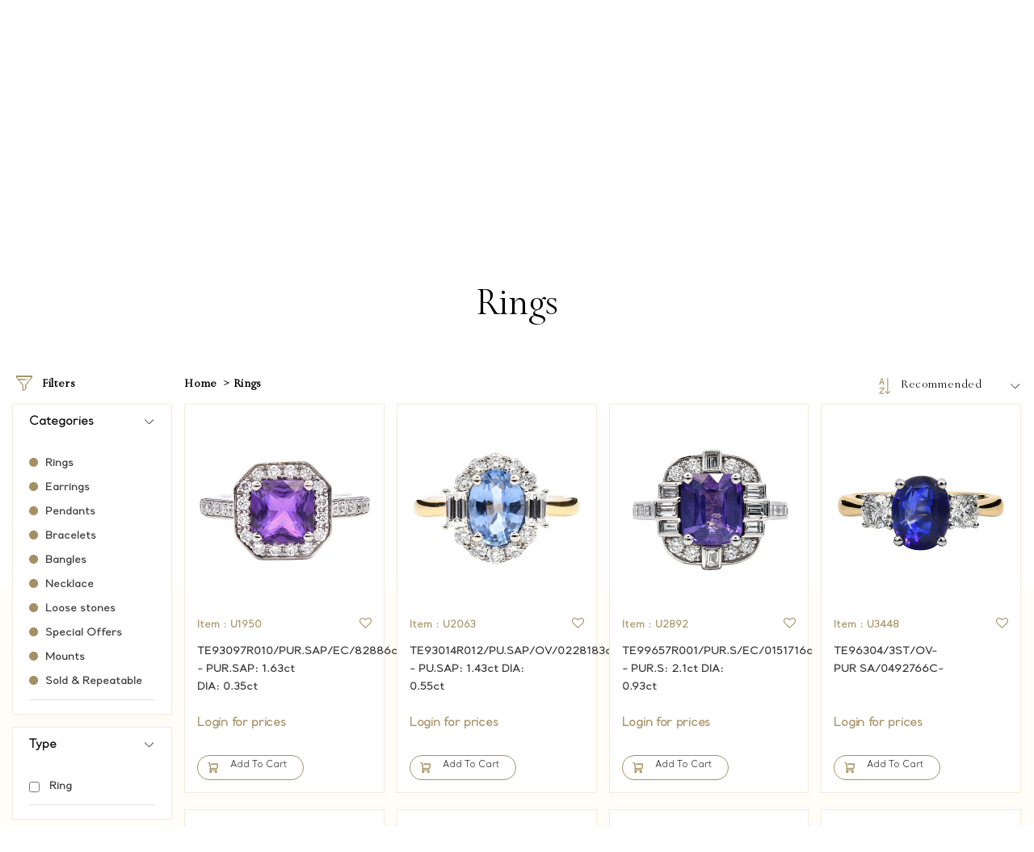

--- FILE ---
content_type: text/html; charset=utf-8
request_url: https://diamondsfortoday.com/products/rings/?filters%5BMasterStoneType%5D%5B%5D=Purple%20Sapphire
body_size: 14804
content:
<!DOCTYPE html>
<!--[if lt IE 7]> <html class="no-js ie6 oldie" lang="en"> <![endif]-->
<!--[if IE 7]>    <html class="no-js ie7 oldie" lang="en"> <![endif]-->
<!--[if IE 8]>    <html class="no-js ie8 oldie" lang="en"> <![endif]-->
<!--[if gt IE 8]><!-->
<html class="no-js" lang="en"> <!--<![endif]-->

<head>
    <meta http-equiv="Content-Type" content="text/html; charset=UTF-8" />
    <title>Diamonds For Today | rings</title>
    <link rel="icon" href="images/favicon.png" type="image/x-icon">


    
				<link rel="canonical" href="https://diamondsfortoday.com/products/rings/" />
			<meta name="author" content="Diamonds For Today" />
<meta name="language" content="english" />
<!--<meta name="format-detection" content="telephone=no">-->
<meta name="viewport" content="width=device-width, initial-scale=1.0, maximum-scale=1.0, user-scalable=no"/>
    
			<base href="https://diamondsfortoday.com/" />

     <link href="css/font-awesome/css/font-awesome.min.css" rel="stylesheet" type="text/css"><link href="css/system__ef97baaee4a291d9dc0c2bd040bf217301587a4c__2.20.css" rel="stylesheet" type="text/css">
<script src="js/system__621555a6c98844f51812214c1ae8f4379c12084a__2.20.js" type="aa455607bb8a0b5edeb22432-text/javascript"></script>
    <script type="aa455607bb8a0b5edeb22432-text/javascript" src="js/expander/jquery.expander.js"></script>
		  <script type="aa455607bb8a0b5edeb22432-text/javascript">
		  $(document).ready(function() {
		  	$('#CatDesc').expander({
			  slicePoint: 300,
			  widow: 2,
		      expandEffect: 'fadeIn',
		      expandSpeed: 1,
		      collapseEffect: 'fadeOut',
		      collapseSpeed: 1,
			  expandPrefix:'',
			  expandText: 'view more',
   			  moreClass: 'cat-desc-read-more',
			  lessClass: 'cat-desc-read-less',
			  userCollapseText: 'view less'
			})
			//$('.cat-desc-read-more a').click();
		  });
		  </script>

	<script langauge="javascript" src="js/product_list.js" type="aa455607bb8a0b5edeb22432-text/javascript"></script>



    
    
    


		
		

			
		
<!-- Global site tag (gtag.js) - Google Analytics 4 -->
<script async src="https://www.googletagmanager.com/gtag/js?id=G-NRLVV4QF9B" type="aa455607bb8a0b5edeb22432-text/javascript"></script>
<script type="aa455607bb8a0b5edeb22432-text/javascript">
  window.dataLayer = window.dataLayer || [];
  function gtag(){dataLayer.push(arguments);}
  gtag('js', new Date());

  gtag('config', 'G-NRLVV4QF9B', {
    // Optional config settings
    send_page_view: true,
    // e.g. set user-properties or custom params
    // 'user_id': 'USER_ID_VALUE'
  });
</script>	
	
			
    
    
    <style type="text/css">@font-face {font-family:Montserrat;font-style:normal;font-weight:100;src:url(/cf-fonts/v/montserrat/5.0.16/vietnamese/wght/normal.woff2);unicode-range:U+0102-0103,U+0110-0111,U+0128-0129,U+0168-0169,U+01A0-01A1,U+01AF-01B0,U+0300-0301,U+0303-0304,U+0308-0309,U+0323,U+0329,U+1EA0-1EF9,U+20AB;font-display:swap;}@font-face {font-family:Montserrat;font-style:normal;font-weight:100;src:url(/cf-fonts/v/montserrat/5.0.16/latin-ext/wght/normal.woff2);unicode-range:U+0100-02AF,U+0304,U+0308,U+0329,U+1E00-1E9F,U+1EF2-1EFF,U+2020,U+20A0-20AB,U+20AD-20CF,U+2113,U+2C60-2C7F,U+A720-A7FF;font-display:swap;}@font-face {font-family:Montserrat;font-style:normal;font-weight:100;src:url(/cf-fonts/v/montserrat/5.0.16/cyrillic-ext/wght/normal.woff2);unicode-range:U+0460-052F,U+1C80-1C88,U+20B4,U+2DE0-2DFF,U+A640-A69F,U+FE2E-FE2F;font-display:swap;}@font-face {font-family:Montserrat;font-style:normal;font-weight:100;src:url(/cf-fonts/v/montserrat/5.0.16/cyrillic/wght/normal.woff2);unicode-range:U+0301,U+0400-045F,U+0490-0491,U+04B0-04B1,U+2116;font-display:swap;}@font-face {font-family:Montserrat;font-style:normal;font-weight:100;src:url(/cf-fonts/v/montserrat/5.0.16/latin/wght/normal.woff2);unicode-range:U+0000-00FF,U+0131,U+0152-0153,U+02BB-02BC,U+02C6,U+02DA,U+02DC,U+0304,U+0308,U+0329,U+2000-206F,U+2074,U+20AC,U+2122,U+2191,U+2193,U+2212,U+2215,U+FEFF,U+FFFD;font-display:swap;}@font-face {font-family:Montserrat;font-style:normal;font-weight:200;src:url(/cf-fonts/v/montserrat/5.0.16/latin-ext/wght/normal.woff2);unicode-range:U+0100-02AF,U+0304,U+0308,U+0329,U+1E00-1E9F,U+1EF2-1EFF,U+2020,U+20A0-20AB,U+20AD-20CF,U+2113,U+2C60-2C7F,U+A720-A7FF;font-display:swap;}@font-face {font-family:Montserrat;font-style:normal;font-weight:200;src:url(/cf-fonts/v/montserrat/5.0.16/vietnamese/wght/normal.woff2);unicode-range:U+0102-0103,U+0110-0111,U+0128-0129,U+0168-0169,U+01A0-01A1,U+01AF-01B0,U+0300-0301,U+0303-0304,U+0308-0309,U+0323,U+0329,U+1EA0-1EF9,U+20AB;font-display:swap;}@font-face {font-family:Montserrat;font-style:normal;font-weight:200;src:url(/cf-fonts/v/montserrat/5.0.16/cyrillic/wght/normal.woff2);unicode-range:U+0301,U+0400-045F,U+0490-0491,U+04B0-04B1,U+2116;font-display:swap;}@font-face {font-family:Montserrat;font-style:normal;font-weight:200;src:url(/cf-fonts/v/montserrat/5.0.16/cyrillic-ext/wght/normal.woff2);unicode-range:U+0460-052F,U+1C80-1C88,U+20B4,U+2DE0-2DFF,U+A640-A69F,U+FE2E-FE2F;font-display:swap;}@font-face {font-family:Montserrat;font-style:normal;font-weight:200;src:url(/cf-fonts/v/montserrat/5.0.16/latin/wght/normal.woff2);unicode-range:U+0000-00FF,U+0131,U+0152-0153,U+02BB-02BC,U+02C6,U+02DA,U+02DC,U+0304,U+0308,U+0329,U+2000-206F,U+2074,U+20AC,U+2122,U+2191,U+2193,U+2212,U+2215,U+FEFF,U+FFFD;font-display:swap;}@font-face {font-family:Montserrat;font-style:normal;font-weight:300;src:url(/cf-fonts/v/montserrat/5.0.16/cyrillic/wght/normal.woff2);unicode-range:U+0301,U+0400-045F,U+0490-0491,U+04B0-04B1,U+2116;font-display:swap;}@font-face {font-family:Montserrat;font-style:normal;font-weight:300;src:url(/cf-fonts/v/montserrat/5.0.16/cyrillic-ext/wght/normal.woff2);unicode-range:U+0460-052F,U+1C80-1C88,U+20B4,U+2DE0-2DFF,U+A640-A69F,U+FE2E-FE2F;font-display:swap;}@font-face {font-family:Montserrat;font-style:normal;font-weight:300;src:url(/cf-fonts/v/montserrat/5.0.16/latin-ext/wght/normal.woff2);unicode-range:U+0100-02AF,U+0304,U+0308,U+0329,U+1E00-1E9F,U+1EF2-1EFF,U+2020,U+20A0-20AB,U+20AD-20CF,U+2113,U+2C60-2C7F,U+A720-A7FF;font-display:swap;}@font-face {font-family:Montserrat;font-style:normal;font-weight:300;src:url(/cf-fonts/v/montserrat/5.0.16/latin/wght/normal.woff2);unicode-range:U+0000-00FF,U+0131,U+0152-0153,U+02BB-02BC,U+02C6,U+02DA,U+02DC,U+0304,U+0308,U+0329,U+2000-206F,U+2074,U+20AC,U+2122,U+2191,U+2193,U+2212,U+2215,U+FEFF,U+FFFD;font-display:swap;}@font-face {font-family:Montserrat;font-style:normal;font-weight:300;src:url(/cf-fonts/v/montserrat/5.0.16/vietnamese/wght/normal.woff2);unicode-range:U+0102-0103,U+0110-0111,U+0128-0129,U+0168-0169,U+01A0-01A1,U+01AF-01B0,U+0300-0301,U+0303-0304,U+0308-0309,U+0323,U+0329,U+1EA0-1EF9,U+20AB;font-display:swap;}@font-face {font-family:Montserrat;font-style:normal;font-weight:400;src:url(/cf-fonts/v/montserrat/5.0.16/vietnamese/wght/normal.woff2);unicode-range:U+0102-0103,U+0110-0111,U+0128-0129,U+0168-0169,U+01A0-01A1,U+01AF-01B0,U+0300-0301,U+0303-0304,U+0308-0309,U+0323,U+0329,U+1EA0-1EF9,U+20AB;font-display:swap;}@font-face {font-family:Montserrat;font-style:normal;font-weight:400;src:url(/cf-fonts/v/montserrat/5.0.16/latin/wght/normal.woff2);unicode-range:U+0000-00FF,U+0131,U+0152-0153,U+02BB-02BC,U+02C6,U+02DA,U+02DC,U+0304,U+0308,U+0329,U+2000-206F,U+2074,U+20AC,U+2122,U+2191,U+2193,U+2212,U+2215,U+FEFF,U+FFFD;font-display:swap;}@font-face {font-family:Montserrat;font-style:normal;font-weight:400;src:url(/cf-fonts/v/montserrat/5.0.16/latin-ext/wght/normal.woff2);unicode-range:U+0100-02AF,U+0304,U+0308,U+0329,U+1E00-1E9F,U+1EF2-1EFF,U+2020,U+20A0-20AB,U+20AD-20CF,U+2113,U+2C60-2C7F,U+A720-A7FF;font-display:swap;}@font-face {font-family:Montserrat;font-style:normal;font-weight:400;src:url(/cf-fonts/v/montserrat/5.0.16/cyrillic-ext/wght/normal.woff2);unicode-range:U+0460-052F,U+1C80-1C88,U+20B4,U+2DE0-2DFF,U+A640-A69F,U+FE2E-FE2F;font-display:swap;}@font-face {font-family:Montserrat;font-style:normal;font-weight:400;src:url(/cf-fonts/v/montserrat/5.0.16/cyrillic/wght/normal.woff2);unicode-range:U+0301,U+0400-045F,U+0490-0491,U+04B0-04B1,U+2116;font-display:swap;}@font-face {font-family:Montserrat;font-style:normal;font-weight:500;src:url(/cf-fonts/v/montserrat/5.0.16/latin/wght/normal.woff2);unicode-range:U+0000-00FF,U+0131,U+0152-0153,U+02BB-02BC,U+02C6,U+02DA,U+02DC,U+0304,U+0308,U+0329,U+2000-206F,U+2074,U+20AC,U+2122,U+2191,U+2193,U+2212,U+2215,U+FEFF,U+FFFD;font-display:swap;}@font-face {font-family:Montserrat;font-style:normal;font-weight:500;src:url(/cf-fonts/v/montserrat/5.0.16/latin-ext/wght/normal.woff2);unicode-range:U+0100-02AF,U+0304,U+0308,U+0329,U+1E00-1E9F,U+1EF2-1EFF,U+2020,U+20A0-20AB,U+20AD-20CF,U+2113,U+2C60-2C7F,U+A720-A7FF;font-display:swap;}@font-face {font-family:Montserrat;font-style:normal;font-weight:500;src:url(/cf-fonts/v/montserrat/5.0.16/vietnamese/wght/normal.woff2);unicode-range:U+0102-0103,U+0110-0111,U+0128-0129,U+0168-0169,U+01A0-01A1,U+01AF-01B0,U+0300-0301,U+0303-0304,U+0308-0309,U+0323,U+0329,U+1EA0-1EF9,U+20AB;font-display:swap;}@font-face {font-family:Montserrat;font-style:normal;font-weight:500;src:url(/cf-fonts/v/montserrat/5.0.16/cyrillic-ext/wght/normal.woff2);unicode-range:U+0460-052F,U+1C80-1C88,U+20B4,U+2DE0-2DFF,U+A640-A69F,U+FE2E-FE2F;font-display:swap;}@font-face {font-family:Montserrat;font-style:normal;font-weight:500;src:url(/cf-fonts/v/montserrat/5.0.16/cyrillic/wght/normal.woff2);unicode-range:U+0301,U+0400-045F,U+0490-0491,U+04B0-04B1,U+2116;font-display:swap;}@font-face {font-family:Montserrat;font-style:normal;font-weight:600;src:url(/cf-fonts/v/montserrat/5.0.16/cyrillic-ext/wght/normal.woff2);unicode-range:U+0460-052F,U+1C80-1C88,U+20B4,U+2DE0-2DFF,U+A640-A69F,U+FE2E-FE2F;font-display:swap;}@font-face {font-family:Montserrat;font-style:normal;font-weight:600;src:url(/cf-fonts/v/montserrat/5.0.16/latin/wght/normal.woff2);unicode-range:U+0000-00FF,U+0131,U+0152-0153,U+02BB-02BC,U+02C6,U+02DA,U+02DC,U+0304,U+0308,U+0329,U+2000-206F,U+2074,U+20AC,U+2122,U+2191,U+2193,U+2212,U+2215,U+FEFF,U+FFFD;font-display:swap;}@font-face {font-family:Montserrat;font-style:normal;font-weight:600;src:url(/cf-fonts/v/montserrat/5.0.16/vietnamese/wght/normal.woff2);unicode-range:U+0102-0103,U+0110-0111,U+0128-0129,U+0168-0169,U+01A0-01A1,U+01AF-01B0,U+0300-0301,U+0303-0304,U+0308-0309,U+0323,U+0329,U+1EA0-1EF9,U+20AB;font-display:swap;}@font-face {font-family:Montserrat;font-style:normal;font-weight:600;src:url(/cf-fonts/v/montserrat/5.0.16/cyrillic/wght/normal.woff2);unicode-range:U+0301,U+0400-045F,U+0490-0491,U+04B0-04B1,U+2116;font-display:swap;}@font-face {font-family:Montserrat;font-style:normal;font-weight:600;src:url(/cf-fonts/v/montserrat/5.0.16/latin-ext/wght/normal.woff2);unicode-range:U+0100-02AF,U+0304,U+0308,U+0329,U+1E00-1E9F,U+1EF2-1EFF,U+2020,U+20A0-20AB,U+20AD-20CF,U+2113,U+2C60-2C7F,U+A720-A7FF;font-display:swap;}@font-face {font-family:Montserrat;font-style:normal;font-weight:700;src:url(/cf-fonts/v/montserrat/5.0.16/vietnamese/wght/normal.woff2);unicode-range:U+0102-0103,U+0110-0111,U+0128-0129,U+0168-0169,U+01A0-01A1,U+01AF-01B0,U+0300-0301,U+0303-0304,U+0308-0309,U+0323,U+0329,U+1EA0-1EF9,U+20AB;font-display:swap;}@font-face {font-family:Montserrat;font-style:normal;font-weight:700;src:url(/cf-fonts/v/montserrat/5.0.16/cyrillic/wght/normal.woff2);unicode-range:U+0301,U+0400-045F,U+0490-0491,U+04B0-04B1,U+2116;font-display:swap;}@font-face {font-family:Montserrat;font-style:normal;font-weight:700;src:url(/cf-fonts/v/montserrat/5.0.16/latin-ext/wght/normal.woff2);unicode-range:U+0100-02AF,U+0304,U+0308,U+0329,U+1E00-1E9F,U+1EF2-1EFF,U+2020,U+20A0-20AB,U+20AD-20CF,U+2113,U+2C60-2C7F,U+A720-A7FF;font-display:swap;}@font-face {font-family:Montserrat;font-style:normal;font-weight:700;src:url(/cf-fonts/v/montserrat/5.0.16/cyrillic-ext/wght/normal.woff2);unicode-range:U+0460-052F,U+1C80-1C88,U+20B4,U+2DE0-2DFF,U+A640-A69F,U+FE2E-FE2F;font-display:swap;}@font-face {font-family:Montserrat;font-style:normal;font-weight:700;src:url(/cf-fonts/v/montserrat/5.0.16/latin/wght/normal.woff2);unicode-range:U+0000-00FF,U+0131,U+0152-0153,U+02BB-02BC,U+02C6,U+02DA,U+02DC,U+0304,U+0308,U+0329,U+2000-206F,U+2074,U+20AC,U+2122,U+2191,U+2193,U+2212,U+2215,U+FEFF,U+FFFD;font-display:swap;}@font-face {font-family:Montserrat;font-style:normal;font-weight:800;src:url(/cf-fonts/v/montserrat/5.0.16/latin-ext/wght/normal.woff2);unicode-range:U+0100-02AF,U+0304,U+0308,U+0329,U+1E00-1E9F,U+1EF2-1EFF,U+2020,U+20A0-20AB,U+20AD-20CF,U+2113,U+2C60-2C7F,U+A720-A7FF;font-display:swap;}@font-face {font-family:Montserrat;font-style:normal;font-weight:800;src:url(/cf-fonts/v/montserrat/5.0.16/vietnamese/wght/normal.woff2);unicode-range:U+0102-0103,U+0110-0111,U+0128-0129,U+0168-0169,U+01A0-01A1,U+01AF-01B0,U+0300-0301,U+0303-0304,U+0308-0309,U+0323,U+0329,U+1EA0-1EF9,U+20AB;font-display:swap;}@font-face {font-family:Montserrat;font-style:normal;font-weight:800;src:url(/cf-fonts/v/montserrat/5.0.16/cyrillic/wght/normal.woff2);unicode-range:U+0301,U+0400-045F,U+0490-0491,U+04B0-04B1,U+2116;font-display:swap;}@font-face {font-family:Montserrat;font-style:normal;font-weight:800;src:url(/cf-fonts/v/montserrat/5.0.16/cyrillic-ext/wght/normal.woff2);unicode-range:U+0460-052F,U+1C80-1C88,U+20B4,U+2DE0-2DFF,U+A640-A69F,U+FE2E-FE2F;font-display:swap;}@font-face {font-family:Montserrat;font-style:normal;font-weight:800;src:url(/cf-fonts/v/montserrat/5.0.16/latin/wght/normal.woff2);unicode-range:U+0000-00FF,U+0131,U+0152-0153,U+02BB-02BC,U+02C6,U+02DA,U+02DC,U+0304,U+0308,U+0329,U+2000-206F,U+2074,U+20AC,U+2122,U+2191,U+2193,U+2212,U+2215,U+FEFF,U+FFFD;font-display:swap;}@font-face {font-family:Montserrat;font-style:normal;font-weight:900;src:url(/cf-fonts/v/montserrat/5.0.16/vietnamese/wght/normal.woff2);unicode-range:U+0102-0103,U+0110-0111,U+0128-0129,U+0168-0169,U+01A0-01A1,U+01AF-01B0,U+0300-0301,U+0303-0304,U+0308-0309,U+0323,U+0329,U+1EA0-1EF9,U+20AB;font-display:swap;}@font-face {font-family:Montserrat;font-style:normal;font-weight:900;src:url(/cf-fonts/v/montserrat/5.0.16/cyrillic/wght/normal.woff2);unicode-range:U+0301,U+0400-045F,U+0490-0491,U+04B0-04B1,U+2116;font-display:swap;}@font-face {font-family:Montserrat;font-style:normal;font-weight:900;src:url(/cf-fonts/v/montserrat/5.0.16/latin/wght/normal.woff2);unicode-range:U+0000-00FF,U+0131,U+0152-0153,U+02BB-02BC,U+02C6,U+02DA,U+02DC,U+0304,U+0308,U+0329,U+2000-206F,U+2074,U+20AC,U+2122,U+2191,U+2193,U+2212,U+2215,U+FEFF,U+FFFD;font-display:swap;}@font-face {font-family:Montserrat;font-style:normal;font-weight:900;src:url(/cf-fonts/v/montserrat/5.0.16/cyrillic-ext/wght/normal.woff2);unicode-range:U+0460-052F,U+1C80-1C88,U+20B4,U+2DE0-2DFF,U+A640-A69F,U+FE2E-FE2F;font-display:swap;}@font-face {font-family:Montserrat;font-style:normal;font-weight:900;src:url(/cf-fonts/v/montserrat/5.0.16/latin-ext/wght/normal.woff2);unicode-range:U+0100-02AF,U+0304,U+0308,U+0329,U+1E00-1E9F,U+1EF2-1EFF,U+2020,U+20A0-20AB,U+20AD-20CF,U+2113,U+2C60-2C7F,U+A720-A7FF;font-display:swap;}@font-face {font-family:Montserrat;font-style:italic;font-weight:100;src:url(/cf-fonts/v/montserrat/5.0.16/cyrillic-ext/wght/italic.woff2);unicode-range:U+0460-052F,U+1C80-1C88,U+20B4,U+2DE0-2DFF,U+A640-A69F,U+FE2E-FE2F;font-display:swap;}@font-face {font-family:Montserrat;font-style:italic;font-weight:100;src:url(/cf-fonts/v/montserrat/5.0.16/latin/wght/italic.woff2);unicode-range:U+0000-00FF,U+0131,U+0152-0153,U+02BB-02BC,U+02C6,U+02DA,U+02DC,U+0304,U+0308,U+0329,U+2000-206F,U+2074,U+20AC,U+2122,U+2191,U+2193,U+2212,U+2215,U+FEFF,U+FFFD;font-display:swap;}@font-face {font-family:Montserrat;font-style:italic;font-weight:100;src:url(/cf-fonts/v/montserrat/5.0.16/latin-ext/wght/italic.woff2);unicode-range:U+0100-02AF,U+0304,U+0308,U+0329,U+1E00-1E9F,U+1EF2-1EFF,U+2020,U+20A0-20AB,U+20AD-20CF,U+2113,U+2C60-2C7F,U+A720-A7FF;font-display:swap;}@font-face {font-family:Montserrat;font-style:italic;font-weight:100;src:url(/cf-fonts/v/montserrat/5.0.16/cyrillic/wght/italic.woff2);unicode-range:U+0301,U+0400-045F,U+0490-0491,U+04B0-04B1,U+2116;font-display:swap;}@font-face {font-family:Montserrat;font-style:italic;font-weight:100;src:url(/cf-fonts/v/montserrat/5.0.16/vietnamese/wght/italic.woff2);unicode-range:U+0102-0103,U+0110-0111,U+0128-0129,U+0168-0169,U+01A0-01A1,U+01AF-01B0,U+0300-0301,U+0303-0304,U+0308-0309,U+0323,U+0329,U+1EA0-1EF9,U+20AB;font-display:swap;}@font-face {font-family:Montserrat;font-style:italic;font-weight:200;src:url(/cf-fonts/v/montserrat/5.0.16/cyrillic-ext/wght/italic.woff2);unicode-range:U+0460-052F,U+1C80-1C88,U+20B4,U+2DE0-2DFF,U+A640-A69F,U+FE2E-FE2F;font-display:swap;}@font-face {font-family:Montserrat;font-style:italic;font-weight:200;src:url(/cf-fonts/v/montserrat/5.0.16/latin/wght/italic.woff2);unicode-range:U+0000-00FF,U+0131,U+0152-0153,U+02BB-02BC,U+02C6,U+02DA,U+02DC,U+0304,U+0308,U+0329,U+2000-206F,U+2074,U+20AC,U+2122,U+2191,U+2193,U+2212,U+2215,U+FEFF,U+FFFD;font-display:swap;}@font-face {font-family:Montserrat;font-style:italic;font-weight:200;src:url(/cf-fonts/v/montserrat/5.0.16/latin-ext/wght/italic.woff2);unicode-range:U+0100-02AF,U+0304,U+0308,U+0329,U+1E00-1E9F,U+1EF2-1EFF,U+2020,U+20A0-20AB,U+20AD-20CF,U+2113,U+2C60-2C7F,U+A720-A7FF;font-display:swap;}@font-face {font-family:Montserrat;font-style:italic;font-weight:200;src:url(/cf-fonts/v/montserrat/5.0.16/vietnamese/wght/italic.woff2);unicode-range:U+0102-0103,U+0110-0111,U+0128-0129,U+0168-0169,U+01A0-01A1,U+01AF-01B0,U+0300-0301,U+0303-0304,U+0308-0309,U+0323,U+0329,U+1EA0-1EF9,U+20AB;font-display:swap;}@font-face {font-family:Montserrat;font-style:italic;font-weight:200;src:url(/cf-fonts/v/montserrat/5.0.16/cyrillic/wght/italic.woff2);unicode-range:U+0301,U+0400-045F,U+0490-0491,U+04B0-04B1,U+2116;font-display:swap;}@font-face {font-family:Montserrat;font-style:italic;font-weight:300;src:url(/cf-fonts/v/montserrat/5.0.16/vietnamese/wght/italic.woff2);unicode-range:U+0102-0103,U+0110-0111,U+0128-0129,U+0168-0169,U+01A0-01A1,U+01AF-01B0,U+0300-0301,U+0303-0304,U+0308-0309,U+0323,U+0329,U+1EA0-1EF9,U+20AB;font-display:swap;}@font-face {font-family:Montserrat;font-style:italic;font-weight:300;src:url(/cf-fonts/v/montserrat/5.0.16/cyrillic/wght/italic.woff2);unicode-range:U+0301,U+0400-045F,U+0490-0491,U+04B0-04B1,U+2116;font-display:swap;}@font-face {font-family:Montserrat;font-style:italic;font-weight:300;src:url(/cf-fonts/v/montserrat/5.0.16/cyrillic-ext/wght/italic.woff2);unicode-range:U+0460-052F,U+1C80-1C88,U+20B4,U+2DE0-2DFF,U+A640-A69F,U+FE2E-FE2F;font-display:swap;}@font-face {font-family:Montserrat;font-style:italic;font-weight:300;src:url(/cf-fonts/v/montserrat/5.0.16/latin-ext/wght/italic.woff2);unicode-range:U+0100-02AF,U+0304,U+0308,U+0329,U+1E00-1E9F,U+1EF2-1EFF,U+2020,U+20A0-20AB,U+20AD-20CF,U+2113,U+2C60-2C7F,U+A720-A7FF;font-display:swap;}@font-face {font-family:Montserrat;font-style:italic;font-weight:300;src:url(/cf-fonts/v/montserrat/5.0.16/latin/wght/italic.woff2);unicode-range:U+0000-00FF,U+0131,U+0152-0153,U+02BB-02BC,U+02C6,U+02DA,U+02DC,U+0304,U+0308,U+0329,U+2000-206F,U+2074,U+20AC,U+2122,U+2191,U+2193,U+2212,U+2215,U+FEFF,U+FFFD;font-display:swap;}@font-face {font-family:Montserrat;font-style:italic;font-weight:400;src:url(/cf-fonts/v/montserrat/5.0.16/cyrillic-ext/wght/italic.woff2);unicode-range:U+0460-052F,U+1C80-1C88,U+20B4,U+2DE0-2DFF,U+A640-A69F,U+FE2E-FE2F;font-display:swap;}@font-face {font-family:Montserrat;font-style:italic;font-weight:400;src:url(/cf-fonts/v/montserrat/5.0.16/latin/wght/italic.woff2);unicode-range:U+0000-00FF,U+0131,U+0152-0153,U+02BB-02BC,U+02C6,U+02DA,U+02DC,U+0304,U+0308,U+0329,U+2000-206F,U+2074,U+20AC,U+2122,U+2191,U+2193,U+2212,U+2215,U+FEFF,U+FFFD;font-display:swap;}@font-face {font-family:Montserrat;font-style:italic;font-weight:400;src:url(/cf-fonts/v/montserrat/5.0.16/cyrillic/wght/italic.woff2);unicode-range:U+0301,U+0400-045F,U+0490-0491,U+04B0-04B1,U+2116;font-display:swap;}@font-face {font-family:Montserrat;font-style:italic;font-weight:400;src:url(/cf-fonts/v/montserrat/5.0.16/latin-ext/wght/italic.woff2);unicode-range:U+0100-02AF,U+0304,U+0308,U+0329,U+1E00-1E9F,U+1EF2-1EFF,U+2020,U+20A0-20AB,U+20AD-20CF,U+2113,U+2C60-2C7F,U+A720-A7FF;font-display:swap;}@font-face {font-family:Montserrat;font-style:italic;font-weight:400;src:url(/cf-fonts/v/montserrat/5.0.16/vietnamese/wght/italic.woff2);unicode-range:U+0102-0103,U+0110-0111,U+0128-0129,U+0168-0169,U+01A0-01A1,U+01AF-01B0,U+0300-0301,U+0303-0304,U+0308-0309,U+0323,U+0329,U+1EA0-1EF9,U+20AB;font-display:swap;}@font-face {font-family:Montserrat;font-style:italic;font-weight:500;src:url(/cf-fonts/v/montserrat/5.0.16/vietnamese/wght/italic.woff2);unicode-range:U+0102-0103,U+0110-0111,U+0128-0129,U+0168-0169,U+01A0-01A1,U+01AF-01B0,U+0300-0301,U+0303-0304,U+0308-0309,U+0323,U+0329,U+1EA0-1EF9,U+20AB;font-display:swap;}@font-face {font-family:Montserrat;font-style:italic;font-weight:500;src:url(/cf-fonts/v/montserrat/5.0.16/cyrillic/wght/italic.woff2);unicode-range:U+0301,U+0400-045F,U+0490-0491,U+04B0-04B1,U+2116;font-display:swap;}@font-face {font-family:Montserrat;font-style:italic;font-weight:500;src:url(/cf-fonts/v/montserrat/5.0.16/cyrillic-ext/wght/italic.woff2);unicode-range:U+0460-052F,U+1C80-1C88,U+20B4,U+2DE0-2DFF,U+A640-A69F,U+FE2E-FE2F;font-display:swap;}@font-face {font-family:Montserrat;font-style:italic;font-weight:500;src:url(/cf-fonts/v/montserrat/5.0.16/latin/wght/italic.woff2);unicode-range:U+0000-00FF,U+0131,U+0152-0153,U+02BB-02BC,U+02C6,U+02DA,U+02DC,U+0304,U+0308,U+0329,U+2000-206F,U+2074,U+20AC,U+2122,U+2191,U+2193,U+2212,U+2215,U+FEFF,U+FFFD;font-display:swap;}@font-face {font-family:Montserrat;font-style:italic;font-weight:500;src:url(/cf-fonts/v/montserrat/5.0.16/latin-ext/wght/italic.woff2);unicode-range:U+0100-02AF,U+0304,U+0308,U+0329,U+1E00-1E9F,U+1EF2-1EFF,U+2020,U+20A0-20AB,U+20AD-20CF,U+2113,U+2C60-2C7F,U+A720-A7FF;font-display:swap;}@font-face {font-family:Montserrat;font-style:italic;font-weight:600;src:url(/cf-fonts/v/montserrat/5.0.16/cyrillic/wght/italic.woff2);unicode-range:U+0301,U+0400-045F,U+0490-0491,U+04B0-04B1,U+2116;font-display:swap;}@font-face {font-family:Montserrat;font-style:italic;font-weight:600;src:url(/cf-fonts/v/montserrat/5.0.16/vietnamese/wght/italic.woff2);unicode-range:U+0102-0103,U+0110-0111,U+0128-0129,U+0168-0169,U+01A0-01A1,U+01AF-01B0,U+0300-0301,U+0303-0304,U+0308-0309,U+0323,U+0329,U+1EA0-1EF9,U+20AB;font-display:swap;}@font-face {font-family:Montserrat;font-style:italic;font-weight:600;src:url(/cf-fonts/v/montserrat/5.0.16/cyrillic-ext/wght/italic.woff2);unicode-range:U+0460-052F,U+1C80-1C88,U+20B4,U+2DE0-2DFF,U+A640-A69F,U+FE2E-FE2F;font-display:swap;}@font-face {font-family:Montserrat;font-style:italic;font-weight:600;src:url(/cf-fonts/v/montserrat/5.0.16/latin-ext/wght/italic.woff2);unicode-range:U+0100-02AF,U+0304,U+0308,U+0329,U+1E00-1E9F,U+1EF2-1EFF,U+2020,U+20A0-20AB,U+20AD-20CF,U+2113,U+2C60-2C7F,U+A720-A7FF;font-display:swap;}@font-face {font-family:Montserrat;font-style:italic;font-weight:600;src:url(/cf-fonts/v/montserrat/5.0.16/latin/wght/italic.woff2);unicode-range:U+0000-00FF,U+0131,U+0152-0153,U+02BB-02BC,U+02C6,U+02DA,U+02DC,U+0304,U+0308,U+0329,U+2000-206F,U+2074,U+20AC,U+2122,U+2191,U+2193,U+2212,U+2215,U+FEFF,U+FFFD;font-display:swap;}@font-face {font-family:Montserrat;font-style:italic;font-weight:700;src:url(/cf-fonts/v/montserrat/5.0.16/cyrillic-ext/wght/italic.woff2);unicode-range:U+0460-052F,U+1C80-1C88,U+20B4,U+2DE0-2DFF,U+A640-A69F,U+FE2E-FE2F;font-display:swap;}@font-face {font-family:Montserrat;font-style:italic;font-weight:700;src:url(/cf-fonts/v/montserrat/5.0.16/vietnamese/wght/italic.woff2);unicode-range:U+0102-0103,U+0110-0111,U+0128-0129,U+0168-0169,U+01A0-01A1,U+01AF-01B0,U+0300-0301,U+0303-0304,U+0308-0309,U+0323,U+0329,U+1EA0-1EF9,U+20AB;font-display:swap;}@font-face {font-family:Montserrat;font-style:italic;font-weight:700;src:url(/cf-fonts/v/montserrat/5.0.16/cyrillic/wght/italic.woff2);unicode-range:U+0301,U+0400-045F,U+0490-0491,U+04B0-04B1,U+2116;font-display:swap;}@font-face {font-family:Montserrat;font-style:italic;font-weight:700;src:url(/cf-fonts/v/montserrat/5.0.16/latin-ext/wght/italic.woff2);unicode-range:U+0100-02AF,U+0304,U+0308,U+0329,U+1E00-1E9F,U+1EF2-1EFF,U+2020,U+20A0-20AB,U+20AD-20CF,U+2113,U+2C60-2C7F,U+A720-A7FF;font-display:swap;}@font-face {font-family:Montserrat;font-style:italic;font-weight:700;src:url(/cf-fonts/v/montserrat/5.0.16/latin/wght/italic.woff2);unicode-range:U+0000-00FF,U+0131,U+0152-0153,U+02BB-02BC,U+02C6,U+02DA,U+02DC,U+0304,U+0308,U+0329,U+2000-206F,U+2074,U+20AC,U+2122,U+2191,U+2193,U+2212,U+2215,U+FEFF,U+FFFD;font-display:swap;}@font-face {font-family:Montserrat;font-style:italic;font-weight:800;src:url(/cf-fonts/v/montserrat/5.0.16/latin/wght/italic.woff2);unicode-range:U+0000-00FF,U+0131,U+0152-0153,U+02BB-02BC,U+02C6,U+02DA,U+02DC,U+0304,U+0308,U+0329,U+2000-206F,U+2074,U+20AC,U+2122,U+2191,U+2193,U+2212,U+2215,U+FEFF,U+FFFD;font-display:swap;}@font-face {font-family:Montserrat;font-style:italic;font-weight:800;src:url(/cf-fonts/v/montserrat/5.0.16/vietnamese/wght/italic.woff2);unicode-range:U+0102-0103,U+0110-0111,U+0128-0129,U+0168-0169,U+01A0-01A1,U+01AF-01B0,U+0300-0301,U+0303-0304,U+0308-0309,U+0323,U+0329,U+1EA0-1EF9,U+20AB;font-display:swap;}@font-face {font-family:Montserrat;font-style:italic;font-weight:800;src:url(/cf-fonts/v/montserrat/5.0.16/latin-ext/wght/italic.woff2);unicode-range:U+0100-02AF,U+0304,U+0308,U+0329,U+1E00-1E9F,U+1EF2-1EFF,U+2020,U+20A0-20AB,U+20AD-20CF,U+2113,U+2C60-2C7F,U+A720-A7FF;font-display:swap;}@font-face {font-family:Montserrat;font-style:italic;font-weight:800;src:url(/cf-fonts/v/montserrat/5.0.16/cyrillic/wght/italic.woff2);unicode-range:U+0301,U+0400-045F,U+0490-0491,U+04B0-04B1,U+2116;font-display:swap;}@font-face {font-family:Montserrat;font-style:italic;font-weight:800;src:url(/cf-fonts/v/montserrat/5.0.16/cyrillic-ext/wght/italic.woff2);unicode-range:U+0460-052F,U+1C80-1C88,U+20B4,U+2DE0-2DFF,U+A640-A69F,U+FE2E-FE2F;font-display:swap;}@font-face {font-family:Montserrat;font-style:italic;font-weight:900;src:url(/cf-fonts/v/montserrat/5.0.16/latin-ext/wght/italic.woff2);unicode-range:U+0100-02AF,U+0304,U+0308,U+0329,U+1E00-1E9F,U+1EF2-1EFF,U+2020,U+20A0-20AB,U+20AD-20CF,U+2113,U+2C60-2C7F,U+A720-A7FF;font-display:swap;}@font-face {font-family:Montserrat;font-style:italic;font-weight:900;src:url(/cf-fonts/v/montserrat/5.0.16/latin/wght/italic.woff2);unicode-range:U+0000-00FF,U+0131,U+0152-0153,U+02BB-02BC,U+02C6,U+02DA,U+02DC,U+0304,U+0308,U+0329,U+2000-206F,U+2074,U+20AC,U+2122,U+2191,U+2193,U+2212,U+2215,U+FEFF,U+FFFD;font-display:swap;}@font-face {font-family:Montserrat;font-style:italic;font-weight:900;src:url(/cf-fonts/v/montserrat/5.0.16/cyrillic-ext/wght/italic.woff2);unicode-range:U+0460-052F,U+1C80-1C88,U+20B4,U+2DE0-2DFF,U+A640-A69F,U+FE2E-FE2F;font-display:swap;}@font-face {font-family:Montserrat;font-style:italic;font-weight:900;src:url(/cf-fonts/v/montserrat/5.0.16/vietnamese/wght/italic.woff2);unicode-range:U+0102-0103,U+0110-0111,U+0128-0129,U+0168-0169,U+01A0-01A1,U+01AF-01B0,U+0300-0301,U+0303-0304,U+0308-0309,U+0323,U+0329,U+1EA0-1EF9,U+20AB;font-display:swap;}@font-face {font-family:Montserrat;font-style:italic;font-weight:900;src:url(/cf-fonts/v/montserrat/5.0.16/cyrillic/wght/italic.woff2);unicode-range:U+0301,U+0400-045F,U+0490-0491,U+04B0-04B1,U+2116;font-display:swap;}</style>

</head>

<body class="web-browser">



		
    <!--onload="myFunction()"-->
    
        <!--<div id="google_translate_element"></div>-->

        <script type="aa455607bb8a0b5edeb22432-text/javascript">
            function googleTranslateElementInit() {
                new google.translate.TranslateElement({ pageLanguage: 'en' }, 'google_translate_element');
            }
        </script>

        <script type="aa455607bb8a0b5edeb22432-text/javascript" src="//translate.google.com/translate_a/element.js?cb=googleTranslateElementInit"></script>

    
    <div class="se-pre-con"></div>
    <div id="page">
        <div id="myNav" class="overlay">
            <a href="javascript:void(0)" class="closebtn" onclick="if (!window.__cfRLUnblockHandlers) return false; closeNav()" data-cf-modified-aa455607bb8a0b5edeb22432-="">&times;</a>
            <div class="overlay-content">
                <ul class="uper_sub">
                                            <li class="currency-menu">
                            <a href="#" class="sb-toggle-submenu" onclick="if (!window.__cfRLUnblockHandlers) return false;  $(this).closest('li').find('.sb-submenu:eq(0)').toggle(); return false;" data-cf-modified-aa455607bb8a0b5edeb22432-="">
                                USD                            </a>
                            <span class="sb-caret" onclick="if (!window.__cfRLUnblockHandlers) return false;  $(this).closest('li').find('.sb-submenu:eq(0)').toggle(); return false;" data-cf-modified-aa455607bb8a0b5edeb22432-=""></span>
                            <ul class="sb-submenu" style="display: none;">
                                <li><a href="products/rings/?filters%5BMasterStoneType%5D%5B0%5D=Purple+Sapphire&currency=GBP">GBP</a></li><li><a href="products/rings/?filters%5BMasterStoneType%5D%5B0%5D=Purple+Sapphire&currency=USD">USD</a></li><li><a href="products/rings/?filters%5BMasterStoneType%5D%5B0%5D=Purple+Sapphire&currency=EUR">EUR</a></li><li><a href="products/rings/?filters%5BMasterStoneType%5D%5B0%5D=Purple+Sapphire&currency=CAD">CAD</a></li><li><a href="products/rings/?filters%5BMasterStoneType%5D%5B0%5D=Purple+Sapphire&currency=AUD">AUD</a></li>                            </ul>
                        </li>
                                        <li>
                        <a href="#" class="sb-toggle-submenu" onclick="if (!window.__cfRLUnblockHandlers) return false;  $(this).closest('li').find('.sb-submenu:eq(0)').toggle(); return false;" data-cf-modified-aa455607bb8a0b5edeb22432-="">
                            <span><!--<img src="images/header-account-icon.png" alt=""/>--></span>My Account                        </a>
                        <span class="sb-caret" onclick="if (!window.__cfRLUnblockHandlers) return false;  $(this).closest('li').find('.sb-submenu:eq(0)').toggle(); return false;" data-cf-modified-aa455607bb8a0b5edeb22432-=""></span>
                        <ul class="sb-submenu">
                                                            <li><a href="customer/login">Login</a></li>
                                <li><a href="customer/register">Register</a>
                                </li>

                                                    </ul>
                    </li>
                    <li><a href="#" class="sb-toggle-submenu" onclick="if (!window.__cfRLUnblockHandlers) return false;  $(this).closest('li').find('.sb-submenu:eq(0)').toggle(); return false;" data-cf-modified-aa455607bb8a0b5edeb22432-=""><span><!--<img src="images/wish.png" alt=""/>--></span>Saved Item</a><span class="sb-caret" onclick="if (!window.__cfRLUnblockHandlers) return false;  $(this).closest('li').find('.sb-submenu:eq(0)').toggle();" data-cf-modified-aa455607bb8a0b5edeb22432-=""></span>
                        <ul class="sb-submenu">
                            <li><a
                                    href="customer/account/wish-lists">My list</a>
                            </li>

                        </ul>
                    </li>



                </ul>
                <ul class="lower_sub">
                                                    <li>
                                                                            <a href="products/rings/">
                                                                                Rings                                                                            </a>
                                                                                            </li>
                                                            <li>
                                                                            <a href="products/necklaces/">
                                                                                Necklace                                                                            </a>
                                                                                            </li>
                                                            <li>
                                                                            <a href="products/inspiration/">
                                                                                Bangles                                                                            </a>
                                                                                            </li>
                                                            <li>
                                                                            <a href="products/earrings/">
                                                                                Earrings                                                                            </a>
                                                                                            </li>
                                                            <li>
                                                                            <a href="products/bracelets/">
                                                                                Bracelets                                                                            </a>
                                                                                            </li>
                                                            <li>
                                                                            <a href="products/pendants/">
                                                                                Pendants                                                                            </a>
                                                                                            </li>
                                                            <li>
                                    <a href="loose-stones">Loose stones</a>
                                </li>
                                                                <li>
                                                                            <a href="products/special-offers/">
                                                                                Special Offers                                                                            </a>
                                                                                            </li>
                                                            <li>
                                                                            <a href="products/mounts/">
                                                                                Mounts                                                                            </a>
                                                                                            </li>
                                                            <li>
                                                                            <a href="products/sold/">
                                                                                Sold & Repeatable                                                                            </a>
                                                                                            </li>
                                                <!--<li><a href="/articles/blog">Blog</a></li>-->
                    <li><a href="contact-us.html"><span></span>Contact us</a>
                </ul>
            </div>
        </div>

        <!--Header Start-->
        <header id="header">
            <nav class="navbar navbar-default">
                                    <div class="header-topbar w-100 text-center">
                        <div class="container d-block">
                                                                <p>Trade Only</p>

                                                            </div>
                    </div>
                    
                <div class="header-top-block position-relative w-100">
                    <div class="container d-block">
                        <figure class="logo-block">
                            <a href="./"><img src="/img/site/site__Diamond-For-Today-Logo__w-300_q-90.jpg?m=1678178605" alt="Diamonds For Today" /></a>
                        </figure>
                        <div class="lt-block">
                            <ul>
                                <li>
                                    <a href="#">USD</a>
                                                                            <div class="block">
                                            <div class="drop">
                                                <button class="dropbtn"
                                                    id="currency-btn2">$</button>
                                                <div id="currency2" class="dropdown-content">
                                                    
														<a href="products/rings/?filters%5BMasterStoneType%5D%5B0%5D=Purple+Sapphire&currency=GBP">GBP</a>
													
														<a href="products/rings/?filters%5BMasterStoneType%5D%5B0%5D=Purple+Sapphire&currency=USD">USD</a>
													
														<a href="products/rings/?filters%5BMasterStoneType%5D%5B0%5D=Purple+Sapphire&currency=EUR">EUR</a>
													
														<a href="products/rings/?filters%5BMasterStoneType%5D%5B0%5D=Purple+Sapphire&currency=CAD">CAD</a>
													
														<a href="products/rings/?filters%5BMasterStoneType%5D%5B0%5D=Purple+Sapphire&currency=AUD">AUD</a>
													                                                </div>
                                            </div>
                                            <div class="clear"></div>
                                        </div>
                                                                    </li>
                                <li><a
                                        href="contact-us.html">Contact Us</a>
                                </li>
                                <li><a href="about-us.html">About Us</a>
                                </li>
                            </ul>
                        </div>

                        <div class="rt-block">
                            <div class="lt-box">
                                
                                <div class="block user-block">
                                    <span>Account</span>
                                    <ul>
                                                                                    <li><a
                                                    href="customer/login">Login</a>
                                            </li>
                                            <li><a
                                                    href="customer/register">Register</a>
                                            </li>

                                        
                                        <li>
                                            <a
                                                href="customer/account/wish-lists">Saved Items</a>
                                        </li>
                                    </ul>
                                </div>
                                <div class="block">
                                    <div id="minicart" class="cart-block">
                                        

<div class="menu-icon">
    <a href="javascript:void(0);"><img src="images/cart-icon1.png"
            alt="" /><sup>0</sup></a>
</div>
<div id="minicart-popup" style="overflow: scroll">
    <h3 class="mp-title">
        <span>Your cart</span>
        <a href="javascript:void(0);" id="btn-minicart-close" class="pull-right close-minicart">
            <span class="cart-icon">x</span>
        </a>
    </h3>
    <div class="dropdown">
        <div class="woocom-cart">

                            <div class="bg-cart-empty"></div>
                <p class="text-empty text-center"> Your cart is currently empty. </p>
                <a class="return-shop" href="./">Return To Shop</a>
                <p class="subtitle empty" data-bind="visible: closeSidebar()">
                    <span>Your cart is empty.</span>
                    <br />
                    <span>Start shopping now !</span>
                </p>
                    </div>
    </div>
</div>

<script type="aa455607bb8a0b5edeb22432-text/javascript">
    (function () {

        $("#cart").on("click", function () {
            $(".shopping-cart").fadeToggle("fast");
        });

    })();

    jQuery('#minicart .menu-icon a').on('click', function () {
        jQuery("#minicart").addClass("active");
    });
    jQuery('#minicart #btn-minicart-close').on('click', function () {
        jQuery("#minicart").removeClass("active");
    });
    jQuery('#minicart #btn-continue-shopping').on('click', function () {
        jQuery("#minicart").removeClass("active");
    });
</script>                                    </div>
                                </div>
                            </div>

                            <div class="search-box">
                                <form name="search" action="products/" method="get">
                                    <div class="search">
                                        <input type="text" name="searchstr" class="form-control"
                                            value=""
                                            placeholder="Search Here" />
                                        <input type="submit" class="search-btn" />
                                    </div>
                                                                    </form>
                            </div>
                            <div class="clearfix"></div>
                        </div>

                        <div class="mobile-menu-block">
                            <span class="menu-icon" onclick="if (!window.__cfRLUnblockHandlers) return false; openNav()" data-cf-modified-aa455607bb8a0b5edeb22432-="">
                                <ul>
                                    <li></li>
                                    <li></li>
                                    <li></li>
                                </ul>
                                <span class="clearfix"></span>
                            </span>
                        </div>
                    </div>
                </div>

                <div class="header-bottom-block w-100 text-center">
                    <div class="container d-block">
                        <div id="nav-wrap">
                            <ul class="sf-menu">
                                                                                                        <li class="menu10">
                                            <a href="products/rings/"                                                     class="dropdown-toggle menu1" >Rings</a>
                                                                                            <div class="sf-mega">
                                                    <div class="container">
                                                                                                                <div class="block">
                                                                                                                                                                                                <div class="sf-mega-section">
                                                                        <h3>By Style Rings                                                                        </h3>
                                                                        <ul>
                                                                                                                                                            <li>
                                                                                    <a
                                                                                        href="products/rings/?filters1[ItemStyle][]=2%20Stone#ItemStyle=2%20Stone">
                                                                                        2 Stone                                                                                    </a>
                                                                                </li>
                                                                                                                                                                <li>
                                                                                    <a
                                                                                        href="products/rings/?filters1[ItemStyle][]=3%20Stone#ItemStyle=3%20Stone">
                                                                                        3 Stone                                                                                    </a>
                                                                                </li>
                                                                                                                                                                <li>
                                                                                    <a
                                                                                        href="products/rings/?filters1[ItemStyle][]=4%20Stone#ItemStyle=4%20Stone">
                                                                                        4 Stone                                                                                    </a>
                                                                                </li>
                                                                                                                                                                <li>
                                                                                    <a
                                                                                        href="products/rings/?filters1[ItemStyle][]=5%20Stone#ItemStyle=5%20Stone">
                                                                                        5 Stone                                                                                    </a>
                                                                                </li>
                                                                                                                                                                <li>
                                                                                    <a
                                                                                        href="products/rings/?filters1[ItemStyle][]=7%20Stone#ItemStyle=7%20Stone">
                                                                                        7 Stone                                                                                    </a>
                                                                                </li>
                                                                                                                                                                <li>
                                                                                    <a
                                                                                        href="products/rings/?filters1[ItemStyle][]=Assorted#ItemStyle=Assorted">
                                                                                        Assorted                                                                                    </a>
                                                                                </li>
                                                                                                                                                                <li>
                                                                                    <a
                                                                                        href="products/rings/?filters1[ItemStyle][]=Cluster#ItemStyle=Cluster">
                                                                                        Cluster                                                                                    </a>
                                                                                </li>
                                                                                                                                                                <li>
                                                                                    <a
                                                                                        href="products/rings/?filters1[ItemStyle][]=Crossover#ItemStyle=Crossover">
                                                                                        Crossover                                                                                    </a>
                                                                                </li>
                                                                                                                                                                <li>
                                                                                    <a
                                                                                        href="products/rings/?filters1[ItemStyle][]=Dancing%20Diamond#ItemStyle=Dancing%20Diamond">
                                                                                        Dancing Diamond                                                                                    </a>
                                                                                </li>
                                                                                                                                                                <li>
                                                                                    <a
                                                                                        href="products/rings/?filters1[ItemStyle][]=Full%20Eternity#ItemStyle=Full%20Eternity">
                                                                                        Full Eternity                                                                                    </a>
                                                                                </li>
                                                                                                                                                                <li>
                                                                                    <a
                                                                                        href="products/rings/?filters1[ItemStyle][]=Half%20Eternity#ItemStyle=Half%20Eternity">
                                                                                        Half Eternity                                                                                    </a>
                                                                                </li>
                                                                                                                                                                <li>
                                                                                    <a
                                                                                        href="products/rings/?filters1[ItemStyle][]=Halo#ItemStyle=Halo">
                                                                                        Halo                                                                                    </a>
                                                                                </li>
                                                                                                                                                                <li>
                                                                                    <a
                                                                                        href="products/rings/?filters1[ItemStyle][]=Heart#ItemStyle=Heart">
                                                                                        Heart                                                                                    </a>
                                                                                </li>
                                                                                                                                                                <li>
                                                                                    <a
                                                                                        href="products/rings/?filters1[ItemStyle][]=Shoulder%20Set#ItemStyle=Shoulder%20Set">
                                                                                        Shoulder Set                                                                                    </a>
                                                                                </li>
                                                                                                                                                                <li>
                                                                                    <a
                                                                                        href="products/rings/?filters1[ItemStyle][]=Solitaire#ItemStyle=Solitaire">
                                                                                        Solitaire                                                                                    </a>
                                                                                </li>
                                                                                                                                                                <li>
                                                                                    <a
                                                                                        href="products/rings/?filters1[ItemStyle][]=Tennis#ItemStyle=Tennis">
                                                                                        Tennis                                                                                    </a>
                                                                                </li>
                                                                                                                                                                <li>
                                                                                    <a
                                                                                        href="products/rings/?filters1[ItemStyle][]=Trefoil#ItemStyle=Trefoil">
                                                                                        Trefoil                                                                                    </a>
                                                                                </li>
                                                                                                                                                        </ul>
                                                                    </div>
                                                                                                                                                                                                                                                                <div class="sf-mega-section">
                                                                        <h3>By Shape Rings                                                                        </h3>
                                                                        <ul>
                                                                                                                                                            <li>
                                                                                    <a
                                                                                        href="products/rings/?filters1[MasterStoneShape][]=Asscher#MasterStoneShape=Asscher">
                                                                                        Asscher                                                                                    </a>
                                                                                </li>
                                                                                                                                                                <li>
                                                                                    <a
                                                                                        href="products/rings/?filters1[MasterStoneShape][]=Baguette#MasterStoneShape=Baguette">
                                                                                        Baguette                                                                                    </a>
                                                                                </li>
                                                                                                                                                                <li>
                                                                                    <a
                                                                                        href="products/rings/?filters1[MasterStoneShape][]=Cushion#MasterStoneShape=Cushion">
                                                                                        Cushion                                                                                    </a>
                                                                                </li>
                                                                                                                                                                <li>
                                                                                    <a
                                                                                        href="products/rings/?filters1[MasterStoneShape][]=Emerald#MasterStoneShape=Emerald">
                                                                                        Emerald                                                                                    </a>
                                                                                </li>
                                                                                                                                                                <li>
                                                                                    <a
                                                                                        href="products/rings/?filters1[MasterStoneShape][]=Heart#MasterStoneShape=Heart">
                                                                                        Heart                                                                                    </a>
                                                                                </li>
                                                                                                                                                                <li>
                                                                                    <a
                                                                                        href="products/rings/?filters1[MasterStoneShape][]=Marquise#MasterStoneShape=Marquise">
                                                                                        Marquise                                                                                    </a>
                                                                                </li>
                                                                                                                                                                <li>
                                                                                    <a
                                                                                        href="products/rings/?filters1[MasterStoneShape][]=Oval#MasterStoneShape=Oval">
                                                                                        Oval                                                                                    </a>
                                                                                </li>
                                                                                                                                                                <li>
                                                                                    <a
                                                                                        href="products/rings/?filters1[MasterStoneShape][]=Pear#MasterStoneShape=Pear">
                                                                                        Pear                                                                                    </a>
                                                                                </li>
                                                                                                                                                                <li>
                                                                                    <a
                                                                                        href="products/rings/?filters1[MasterStoneShape][]=Princess#MasterStoneShape=Princess">
                                                                                        Princess                                                                                    </a>
                                                                                </li>
                                                                                                                                                                <li>
                                                                                    <a
                                                                                        href="products/rings/?filters1[MasterStoneShape][]=Radiant#MasterStoneShape=Radiant">
                                                                                        Radiant                                                                                    </a>
                                                                                </li>
                                                                                                                                                                <li>
                                                                                    <a
                                                                                        href="products/rings/?filters1[MasterStoneShape][]=Round#MasterStoneShape=Round">
                                                                                        Round                                                                                    </a>
                                                                                </li>
                                                                                                                                                                <li>
                                                                                    <a
                                                                                        href="products/rings/?filters1[MasterStoneShape][]=Scissor%20Cut#MasterStoneShape=Scissor%20Cut">
                                                                                        Scissor Cut                                                                                    </a>
                                                                                </li>
                                                                                                                                                                <li>
                                                                                    <a
                                                                                        href="products/rings/?filters1[MasterStoneShape][]=Trilliant#MasterStoneShape=Trilliant">
                                                                                        Trilliant                                                                                    </a>
                                                                                </li>
                                                                                                                                                        </ul>
                                                                    </div>
                                                                                                                                                                                                                                                                <div class="sf-mega-section">
                                                                        <h3>By Stone Rings                                                                        </h3>
                                                                        <ul>
                                                                                                                                                            <li>
                                                                                    <a
                                                                                        href="products/rings/?filters1[MasterStoneType][]=Aqua#MasterStoneType=Aqua">
                                                                                        Aqua                                                                                    </a>
                                                                                </li>
                                                                                                                                                                <li>
                                                                                    <a
                                                                                        href="products/rings/?filters1[MasterStoneType][]=Blue%20Sapphire#MasterStoneType=Blue%20Sapphire">
                                                                                        Blue Sapphire                                                                                    </a>
                                                                                </li>
                                                                                                                                                                <li>
                                                                                    <a
                                                                                        href="products/rings/?filters1[MasterStoneType][]=Blue%20Topaz#MasterStoneType=Blue%20Topaz">
                                                                                        Blue Topaz                                                                                    </a>
                                                                                </li>
                                                                                                                                                                <li>
                                                                                    <a
                                                                                        href="products/rings/?filters1[MasterStoneType][]=Colombian%20Emerald#MasterStoneType=Colombian%20Emerald">
                                                                                        Colombian Emerald                                                                                    </a>
                                                                                </li>
                                                                                                                                                                <li>
                                                                                    <a
                                                                                        href="products/rings/?filters1[MasterStoneType][]=Diamond#MasterStoneType=Diamond">
                                                                                        Diamond                                                                                    </a>
                                                                                </li>
                                                                                                                                                                <li>
                                                                                    <a
                                                                                        href="products/rings/?filters1[MasterStoneType][]=Emerald#MasterStoneType=Emerald">
                                                                                        Emerald                                                                                    </a>
                                                                                </li>
                                                                                                                                                                <li>
                                                                                    <a
                                                                                        href="products/rings/?filters1[MasterStoneType][]=Fire%20Opal#MasterStoneType=Fire%20Opal">
                                                                                        Fire Opal                                                                                    </a>
                                                                                </li>
                                                                                                                                                                <li>
                                                                                    <a
                                                                                        href="products/rings/?filters1[MasterStoneType][]=Golden%20Topaz#MasterStoneType=Golden%20Topaz">
                                                                                        Golden Topaz                                                                                    </a>
                                                                                </li>
                                                                                                                                                                <li>
                                                                                    <a
                                                                                        href="products/rings/?filters1[MasterStoneType][]=Green%20Sapphire#MasterStoneType=Green%20Sapphire">
                                                                                        Green Sapphire                                                                                    </a>
                                                                                </li>
                                                                                                                                                                <li>
                                                                                    <a
                                                                                        href="products/rings/?filters1[MasterStoneType][]=Green%20Tourmaline#MasterStoneType=Green%20Tourmaline">
                                                                                        Green Tourmaline                                                                                    </a>
                                                                                </li>
                                                                                                                                                                <li>
                                                                                    <a
                                                                                        href="products/rings/?filters1[MasterStoneType][]=Hessonite%20Garnet#MasterStoneType=Hessonite%20Garnet">
                                                                                        Hessonite Garnet                                                                                    </a>
                                                                                </li>
                                                                                                                                                                <li>
                                                                                    <a
                                                                                        href="products/rings/?filters1[MasterStoneType][]=Indigo%20Blue%20Tourmaline#MasterStoneType=Indigo%20Blue%20Tourmaline">
                                                                                        Indigo Blue Tourmaline                                                                                    </a>
                                                                                </li>
                                                                                                                                                                <li>
                                                                                    <a
                                                                                        href="products/rings/?filters1[MasterStoneType][]=LG%20Blue%20Diamond#MasterStoneType=LG%20Blue%20Diamond">
                                                                                        LG Blue Diamond                                                                                    </a>
                                                                                </li>
                                                                                                                                                                <li>
                                                                                    <a
                                                                                        href="products/rings/?filters1[MasterStoneType][]=LG%20Diamond#MasterStoneType=LG%20Diamond">
                                                                                        LG Diamond                                                                                    </a>
                                                                                </li>
                                                                                                                                                                <li>
                                                                                    <a
                                                                                        href="products/rings/?filters1[MasterStoneType][]=Lagoon%20Tourmaline#MasterStoneType=Lagoon%20Tourmaline">
                                                                                        Lagoon Tourmaline                                                                                    </a>
                                                                                </li>
                                                                                                                                                                <li>
                                                                                    <a
                                                                                        href="products/rings/?filters1[MasterStoneType][]=Lilac%20Sapphire#MasterStoneType=Lilac%20Sapphire">
                                                                                        Lilac Sapphire                                                                                    </a>
                                                                                </li>
                                                                                                                                                                <li>
                                                                                    <a
                                                                                        href="products/rings/?filters1[MasterStoneType][]=Mint%20Tourmaline#MasterStoneType=Mint%20Tourmaline">
                                                                                        Mint Tourmaline                                                                                    </a>
                                                                                </li>
                                                                                                                                                                <li>
                                                                                    <a
                                                                                        href="products/rings/?filters1[MasterStoneType][]=Mixed%20Sap#MasterStoneType=Mixed%20Sap">
                                                                                        Mixed Sap                                                                                    </a>
                                                                                </li>
                                                                                                                                                                <li>
                                                                                    <a
                                                                                        href="products/rings/?filters1[MasterStoneType][]=Mixed%20Sapphire#MasterStoneType=Mixed%20Sapphire">
                                                                                        Mixed Sapphire                                                                                    </a>
                                                                                </li>
                                                                                                                                                                <li>
                                                                                    <a
                                                                                        href="products/rings/?filters1[MasterStoneType][]=Morganite#MasterStoneType=Morganite">
                                                                                        Morganite                                                                                    </a>
                                                                                </li>
                                                                                                                                                                <li>
                                                                                    <a
                                                                                        href="products/rings/?filters1[MasterStoneType][]=Olive%20Tourmaline#MasterStoneType=Olive%20Tourmaline">
                                                                                        Olive Tourmaline                                                                                    </a>
                                                                                </li>
                                                                                                                                                                <li>
                                                                                    <a
                                                                                        href="products/rings/?filters1[MasterStoneType][]=Opal#MasterStoneType=Opal">
                                                                                        Opal                                                                                    </a>
                                                                                </li>
                                                                                                                                                                <li>
                                                                                    <a
                                                                                        href="products/rings/?filters1[MasterStoneType][]=Peach%20Sapphire#MasterStoneType=Peach%20Sapphire">
                                                                                        Peach Sapphire                                                                                    </a>
                                                                                </li>
                                                                                                                                                                <li>
                                                                                    <a
                                                                                        href="products/rings/?filters1[MasterStoneType][]=Pearl#MasterStoneType=Pearl">
                                                                                        Pearl                                                                                    </a>
                                                                                </li>
                                                                                                                                                                <li>
                                                                                    <a
                                                                                        href="products/rings/?filters1[MasterStoneType][]=Peridot#MasterStoneType=Peridot">
                                                                                        Peridot                                                                                    </a>
                                                                                </li>
                                                                                                                                                                <li>
                                                                                    <a
                                                                                        href="products/rings/?filters1[MasterStoneType][]=Pink%20Diamond#MasterStoneType=Pink%20Diamond">
                                                                                        Pink Diamond                                                                                    </a>
                                                                                </li>
                                                                                                                                                                <li>
                                                                                    <a
                                                                                        href="products/rings/?filters1[MasterStoneType][]=Pink%20Sapphire#MasterStoneType=Pink%20Sapphire">
                                                                                        Pink Sapphire                                                                                    </a>
                                                                                </li>
                                                                                                                                                                <li>
                                                                                    <a
                                                                                        href="products/rings/?filters1[MasterStoneType][]=Pink%20Topaz#MasterStoneType=Pink%20Topaz">
                                                                                        Pink Topaz                                                                                    </a>
                                                                                </li>
                                                                                                                                                                <li>
                                                                                    <a
                                                                                        href="products/rings/?filters1[MasterStoneType][]=Pink%20Tourmaline#MasterStoneType=Pink%20Tourmaline">
                                                                                        Pink Tourmaline                                                                                    </a>
                                                                                </li>
                                                                                                                                                                <li>
                                                                                    <a
                                                                                        href="products/rings/?filters1[MasterStoneType][]=Purple%20Sapphire#MasterStoneType=Purple%20Sapphire">
                                                                                        Purple Sapphire                                                                                    </a>
                                                                                </li>
                                                                                                                                                                <li>
                                                                                    <a
                                                                                        href="products/rings/?filters1[MasterStoneType][]=Rhodolite#MasterStoneType=Rhodolite">
                                                                                        Rhodolite                                                                                    </a>
                                                                                </li>
                                                                                                                                                                <li>
                                                                                    <a
                                                                                        href="products/rings/?filters1[MasterStoneType][]=Ruby#MasterStoneType=Ruby">
                                                                                        Ruby                                                                                    </a>
                                                                                </li>
                                                                                                                                                                <li>
                                                                                    <a
                                                                                        href="products/rings/?filters1[MasterStoneType][]=Tanzanite#MasterStoneType=Tanzanite">
                                                                                        Tanzanite                                                                                    </a>
                                                                                </li>
                                                                                                                                                                <li>
                                                                                    <a
                                                                                        href="products/rings/?filters1[MasterStoneType][]=Teal%20Sapphire#MasterStoneType=Teal%20Sapphire">
                                                                                        Teal Sapphire                                                                                    </a>
                                                                                </li>
                                                                                                                                                                <li>
                                                                                    <a
                                                                                        href="products/rings/?filters1[MasterStoneType][]=Teal%20Tourmaline#MasterStoneType=Teal%20Tourmaline">
                                                                                        Teal Tourmaline                                                                                    </a>
                                                                                </li>
                                                                                                                                                                <li>
                                                                                    <a
                                                                                        href="products/rings/?filters1[MasterStoneType][]=Tourmaline#MasterStoneType=Tourmaline">
                                                                                        Tourmaline                                                                                    </a>
                                                                                </li>
                                                                                                                                                                <li>
                                                                                    <a
                                                                                        href="products/rings/?filters1[MasterStoneType][]=Treated%20Blue%20Diamond#MasterStoneType=Treated%20Blue%20Diamond">
                                                                                        Treated Blue Diamond                                                                                    </a>
                                                                                </li>
                                                                                                                                                                <li>
                                                                                    <a
                                                                                        href="products/rings/?filters1[MasterStoneType][]=Treated%20Pink%20Diamond#MasterStoneType=Treated%20Pink%20Diamond">
                                                                                        Treated Pink Diamond                                                                                    </a>
                                                                                </li>
                                                                                                                                                                <li>
                                                                                    <a
                                                                                        href="products/rings/?filters1[MasterStoneType][]=Tsavorite#MasterStoneType=Tsavorite">
                                                                                        Tsavorite                                                                                    </a>
                                                                                </li>
                                                                                                                                                                <li>
                                                                                    <a
                                                                                        href="products/rings/?filters1[MasterStoneType][]=Yellow%20Beryl#MasterStoneType=Yellow%20Beryl">
                                                                                        Yellow Beryl                                                                                    </a>
                                                                                </li>
                                                                                                                                                                <li>
                                                                                    <a
                                                                                        href="products/rings/?filters1[MasterStoneType][]=Yellow%20Diamond#MasterStoneType=Yellow%20Diamond">
                                                                                        Yellow Diamond                                                                                    </a>
                                                                                </li>
                                                                                                                                                                <li>
                                                                                    <a
                                                                                        href="products/rings/?filters1[MasterStoneType][]=Yellow%20Sapphire#MasterStoneType=Yellow%20Sapphire">
                                                                                        Yellow Sapphire                                                                                    </a>
                                                                                </li>
                                                                                                                                                        </ul>
                                                                    </div>
                                                                                                                                                                                                                                                                <div class="sf-mega-section">
                                                                        <h3>By Setting Type Rings                                                                        </h3>
                                                                        <ul>
                                                                                                                                                            <li>
                                                                                    <a
                                                                                        href="products/rings/?filters1[SettingGroup][]=Bar%20Set#SettingGroup=Bar%20Set">
                                                                                        Bar Set                                                                                    </a>
                                                                                </li>
                                                                                                                                                                <li>
                                                                                    <a
                                                                                        href="products/rings/?filters1[SettingGroup][]=Channel#SettingGroup=Channel">
                                                                                        Channel                                                                                    </a>
                                                                                </li>
                                                                                                                                                                <li>
                                                                                    <a
                                                                                        href="products/rings/?filters1[SettingGroup][]=Claw#SettingGroup=Claw">
                                                                                        Claw                                                                                    </a>
                                                                                </li>
                                                                                                                                                                <li>
                                                                                    <a
                                                                                        href="products/rings/?filters1[SettingGroup][]=Micro#SettingGroup=Micro">
                                                                                        Micro                                                                                    </a>
                                                                                </li>
                                                                                                                                                                <li>
                                                                                    <a
                                                                                        href="products/rings/?filters1[SettingGroup][]=Pave#SettingGroup=Pave">
                                                                                        Pave                                                                                    </a>
                                                                                </li>
                                                                                                                                                                <li>
                                                                                    <a
                                                                                        href="products/rings/?filters1[SettingGroup][]=Rubover#SettingGroup=Rubover">
                                                                                        Rubover                                                                                    </a>
                                                                                </li>
                                                                                                                                                        </ul>
                                                                    </div>
                                                                                                                            
                                                            <div class="sf-mega-section sf-mega-section-last">
                                                                                                                                    <img src="/img/category/cat_10_009316-009289-009315__q-90.png?m=1680104796" alt="" />
                                                                                                                            </div>
                                                        </div>
                                                    </div>
                                                </div>
                                                                                    </li>
                                                                                <li class="menu15">
                                            <a href="products/earrings/"                                                     class="dropdown-toggle menu1" >Earrings</a>
                                                                                            <div class="sf-mega">
                                                    <div class="container">
                                                                                                                <div class="block">
                                                                                                                                                                                                <div class="sf-mega-section">
                                                                        <h3>By Style Earrings                                                                        </h3>
                                                                        <ul>
                                                                                                                                                            <li>
                                                                                    <a
                                                                                        href="products/earrings/?filters1[ItemStyle][]=2%20Stone#ItemStyle=2%20Stone">
                                                                                        2 Stone                                                                                    </a>
                                                                                </li>
                                                                                                                                                                <li>
                                                                                    <a
                                                                                        href="products/earrings/?filters1[ItemStyle][]=Assorted#ItemStyle=Assorted">
                                                                                        Assorted                                                                                    </a>
                                                                                </li>
                                                                                                                                                                <li>
                                                                                    <a
                                                                                        href="products/earrings/?filters1[ItemStyle][]=Circle#ItemStyle=Circle">
                                                                                        Circle                                                                                    </a>
                                                                                </li>
                                                                                                                                                                <li>
                                                                                    <a
                                                                                        href="products/earrings/?filters1[ItemStyle][]=Cluster#ItemStyle=Cluster">
                                                                                        Cluster                                                                                    </a>
                                                                                </li>
                                                                                                                                                                <li>
                                                                                    <a
                                                                                        href="products/earrings/?filters1[ItemStyle][]=Dancing%20Diamond#ItemStyle=Dancing%20Diamond">
                                                                                        Dancing Diamond                                                                                    </a>
                                                                                </li>
                                                                                                                                                                <li>
                                                                                    <a
                                                                                        href="products/earrings/?filters1[ItemStyle][]=Drop#ItemStyle=Drop">
                                                                                        Drop                                                                                    </a>
                                                                                </li>
                                                                                                                                                                <li>
                                                                                    <a
                                                                                        href="products/earrings/?filters1[ItemStyle][]=Halo#ItemStyle=Halo">
                                                                                        Halo                                                                                    </a>
                                                                                </li>
                                                                                                                                                                <li>
                                                                                    <a
                                                                                        href="products/earrings/?filters1[ItemStyle][]=Heart#ItemStyle=Heart">
                                                                                        Heart                                                                                    </a>
                                                                                </li>
                                                                                                                                                                <li>
                                                                                    <a
                                                                                        href="products/earrings/?filters1[ItemStyle][]=Hoop#ItemStyle=Hoop">
                                                                                        Hoop                                                                                    </a>
                                                                                </li>
                                                                                                                                                                <li>
                                                                                    <a
                                                                                        href="products/earrings/?filters1[ItemStyle][]=Solitaire#ItemStyle=Solitaire">
                                                                                        Solitaire                                                                                    </a>
                                                                                </li>
                                                                                                                                                                <li>
                                                                                    <a
                                                                                        href="products/earrings/?filters1[ItemStyle][]=Star#ItemStyle=Star">
                                                                                        Star                                                                                    </a>
                                                                                </li>
                                                                                                                                                                <li>
                                                                                    <a
                                                                                        href="products/earrings/?filters1[ItemStyle][]=Stud#ItemStyle=Stud">
                                                                                        Stud                                                                                    </a>
                                                                                </li>
                                                                                                                                                                <li>
                                                                                    <a
                                                                                        href="products/earrings/?filters1[ItemStyle][]=Tennis#ItemStyle=Tennis">
                                                                                        Tennis                                                                                    </a>
                                                                                </li>
                                                                                                                                                                <li>
                                                                                    <a
                                                                                        href="products/earrings/?filters1[ItemStyle][]=Trefoil#ItemStyle=Trefoil">
                                                                                        Trefoil                                                                                    </a>
                                                                                </li>
                                                                                                                                                        </ul>
                                                                    </div>
                                                                                                                                                                                                                                                                <div class="sf-mega-section">
                                                                        <h3>By Shape Earrings                                                                        </h3>
                                                                        <ul>
                                                                                                                                                            <li>
                                                                                    <a
                                                                                        href="products/earrings/?filters1[MasterStoneShape][]=Asscher#MasterStoneShape=Asscher">
                                                                                        Asscher                                                                                    </a>
                                                                                </li>
                                                                                                                                                                <li>
                                                                                    <a
                                                                                        href="products/earrings/?filters1[MasterStoneShape][]=Baguette#MasterStoneShape=Baguette">
                                                                                        Baguette                                                                                    </a>
                                                                                </li>
                                                                                                                                                                <li>
                                                                                    <a
                                                                                        href="products/earrings/?filters1[MasterStoneShape][]=Cushion#MasterStoneShape=Cushion">
                                                                                        Cushion                                                                                    </a>
                                                                                </li>
                                                                                                                                                                <li>
                                                                                    <a
                                                                                        href="products/earrings/?filters1[MasterStoneShape][]=Emerald#MasterStoneShape=Emerald">
                                                                                        Emerald                                                                                    </a>
                                                                                </li>
                                                                                                                                                                <li>
                                                                                    <a
                                                                                        href="products/earrings/?filters1[MasterStoneShape][]=Marquise#MasterStoneShape=Marquise">
                                                                                        Marquise                                                                                    </a>
                                                                                </li>
                                                                                                                                                                <li>
                                                                                    <a
                                                                                        href="products/earrings/?filters1[MasterStoneShape][]=Old%20Cut#MasterStoneShape=Old%20Cut">
                                                                                        Old Cut                                                                                    </a>
                                                                                </li>
                                                                                                                                                                <li>
                                                                                    <a
                                                                                        href="products/earrings/?filters1[MasterStoneShape][]=Oval#MasterStoneShape=Oval">
                                                                                        Oval                                                                                    </a>
                                                                                </li>
                                                                                                                                                                <li>
                                                                                    <a
                                                                                        href="products/earrings/?filters1[MasterStoneShape][]=Pear#MasterStoneShape=Pear">
                                                                                        Pear                                                                                    </a>
                                                                                </li>
                                                                                                                                                                <li>
                                                                                    <a
                                                                                        href="products/earrings/?filters1[MasterStoneShape][]=Pear%20Shape#MasterStoneShape=Pear%20Shape">
                                                                                        Pear Shape                                                                                    </a>
                                                                                </li>
                                                                                                                                                                <li>
                                                                                    <a
                                                                                        href="products/earrings/?filters1[MasterStoneShape][]=Princess#MasterStoneShape=Princess">
                                                                                        Princess                                                                                    </a>
                                                                                </li>
                                                                                                                                                                <li>
                                                                                    <a
                                                                                        href="products/earrings/?filters1[MasterStoneShape][]=Radiant#MasterStoneShape=Radiant">
                                                                                        Radiant                                                                                    </a>
                                                                                </li>
                                                                                                                                                                <li>
                                                                                    <a
                                                                                        href="products/earrings/?filters1[MasterStoneShape][]=Round#MasterStoneShape=Round">
                                                                                        Round                                                                                    </a>
                                                                                </li>
                                                                                                                                                                <li>
                                                                                    <a
                                                                                        href="products/earrings/?filters1[MasterStoneShape][]=Square#MasterStoneShape=Square">
                                                                                        Square                                                                                    </a>
                                                                                </li>
                                                                                                                                                        </ul>
                                                                    </div>
                                                                                                                                                                                                                                                                <div class="sf-mega-section">
                                                                        <h3>By Stone Earrings                                                                        </h3>
                                                                        <ul>
                                                                                                                                                            <li>
                                                                                    <a
                                                                                        href="products/earrings/?filters1[MasterStoneType][]=Amethyst#MasterStoneType=Amethyst">
                                                                                        Amethyst                                                                                    </a>
                                                                                </li>
                                                                                                                                                                <li>
                                                                                    <a
                                                                                        href="products/earrings/?filters1[MasterStoneType][]=Aqua#MasterStoneType=Aqua">
                                                                                        Aqua                                                                                    </a>
                                                                                </li>
                                                                                                                                                                <li>
                                                                                    <a
                                                                                        href="products/earrings/?filters1[MasterStoneType][]=Blue%20Sapphire#MasterStoneType=Blue%20Sapphire">
                                                                                        Blue Sapphire                                                                                    </a>
                                                                                </li>
                                                                                                                                                                <li>
                                                                                    <a
                                                                                        href="products/earrings/?filters1[MasterStoneType][]=Diamond#MasterStoneType=Diamond">
                                                                                        Diamond                                                                                    </a>
                                                                                </li>
                                                                                                                                                                <li>
                                                                                    <a
                                                                                        href="products/earrings/?filters1[MasterStoneType][]=Emerald#MasterStoneType=Emerald">
                                                                                        Emerald                                                                                    </a>
                                                                                </li>
                                                                                                                                                                <li>
                                                                                    <a
                                                                                        href="products/earrings/?filters1[MasterStoneType][]=Green%20Tourmaline#MasterStoneType=Green%20Tourmaline">
                                                                                        Green Tourmaline                                                                                    </a>
                                                                                </li>
                                                                                                                                                                <li>
                                                                                    <a
                                                                                        href="products/earrings/?filters1[MasterStoneType][]=LG%20Diamond#MasterStoneType=LG%20Diamond">
                                                                                        LG Diamond                                                                                    </a>
                                                                                </li>
                                                                                                                                                                <li>
                                                                                    <a
                                                                                        href="products/earrings/?filters1[MasterStoneType][]=Mixed%20Sapphire#MasterStoneType=Mixed%20Sapphire">
                                                                                        Mixed Sapphire                                                                                    </a>
                                                                                </li>
                                                                                                                                                                <li>
                                                                                    <a
                                                                                        href="products/earrings/?filters1[MasterStoneType][]=Mixed%20Semi%20Precious#MasterStoneType=Mixed%20Semi%20Precious">
                                                                                        Mixed Semi Precious                                                                                    </a>
                                                                                </li>
                                                                                                                                                                <li>
                                                                                    <a
                                                                                        href="products/earrings/?filters1[MasterStoneType][]=Morganite#MasterStoneType=Morganite">
                                                                                        Morganite                                                                                    </a>
                                                                                </li>
                                                                                                                                                                <li>
                                                                                    <a
                                                                                        href="products/earrings/?filters1[MasterStoneType][]=Pearl#MasterStoneType=Pearl">
                                                                                        Pearl                                                                                    </a>
                                                                                </li>
                                                                                                                                                                <li>
                                                                                    <a
                                                                                        href="products/earrings/?filters1[MasterStoneType][]=Peridot#MasterStoneType=Peridot">
                                                                                        Peridot                                                                                    </a>
                                                                                </li>
                                                                                                                                                                <li>
                                                                                    <a
                                                                                        href="products/earrings/?filters1[MasterStoneType][]=Pink%20Sapphire#MasterStoneType=Pink%20Sapphire">
                                                                                        Pink Sapphire                                                                                    </a>
                                                                                </li>
                                                                                                                                                                <li>
                                                                                    <a
                                                                                        href="products/earrings/?filters1[MasterStoneType][]=Ruby#MasterStoneType=Ruby">
                                                                                        Ruby                                                                                    </a>
                                                                                </li>
                                                                                                                                                                <li>
                                                                                    <a
                                                                                        href="products/earrings/?filters1[MasterStoneType][]=Tanzanite#MasterStoneType=Tanzanite">
                                                                                        Tanzanite                                                                                    </a>
                                                                                </li>
                                                                                                                                                                <li>
                                                                                    <a
                                                                                        href="products/earrings/?filters1[MasterStoneType][]=Teal%20Sapphire#MasterStoneType=Teal%20Sapphire">
                                                                                        Teal Sapphire                                                                                    </a>
                                                                                </li>
                                                                                                                                                        </ul>
                                                                    </div>
                                                                                                                                                                                                                                                                <div class="sf-mega-section">
                                                                        <h3>By Setting Type Earrings                                                                        </h3>
                                                                        <ul>
                                                                                                                                                            <li>
                                                                                    <a
                                                                                        href="products/earrings/?filters1[SettingGroup][]=Channel#SettingGroup=Channel">
                                                                                        Channel                                                                                    </a>
                                                                                </li>
                                                                                                                                                                <li>
                                                                                    <a
                                                                                        href="products/earrings/?filters1[SettingGroup][]=Claw#SettingGroup=Claw">
                                                                                        Claw                                                                                    </a>
                                                                                </li>
                                                                                                                                                                <li>
                                                                                    <a
                                                                                        href="products/earrings/?filters1[SettingGroup][]=Micro#SettingGroup=Micro">
                                                                                        Micro                                                                                    </a>
                                                                                </li>
                                                                                                                                                                <li>
                                                                                    <a
                                                                                        href="products/earrings/?filters1[SettingGroup][]=Mirco#SettingGroup=Mirco">
                                                                                        Mirco                                                                                    </a>
                                                                                </li>
                                                                                                                                                                <li>
                                                                                    <a
                                                                                        href="products/earrings/?filters1[SettingGroup][]=Rubover#SettingGroup=Rubover">
                                                                                        Rubover                                                                                    </a>
                                                                                </li>
                                                                                                                                                        </ul>
                                                                    </div>
                                                                                                                            
                                                            <div class="sf-mega-section sf-mega-section-last">
                                                                                                                                    <img src="/img/category/cat_15_ED5-DIA-W-2__q-90.jpg?m=1680104927" alt="" />
                                                                                                                            </div>
                                                        </div>
                                                    </div>
                                                </div>
                                                                                    </li>
                                                                                <li class="menu21">
                                            <a href="products/pendants/"                                                     class="dropdown-toggle menu1" >Pendants</a>
                                                                                            <div class="sf-mega">
                                                    <div class="container">
                                                                                                                <div class="block">
                                                                                                                                                                                                <div class="sf-mega-section">
                                                                        <h3>By Style Pendants                                                                        </h3>
                                                                        <ul>
                                                                                                                                                            <li>
                                                                                    <a
                                                                                        href="products/pendants/?filters1[ItemStyle][]=2%20Stone#ItemStyle=2%20Stone">
                                                                                        2 Stone                                                                                    </a>
                                                                                </li>
                                                                                                                                                                <li>
                                                                                    <a
                                                                                        href="products/pendants/?filters1[ItemStyle][]=Assorted#ItemStyle=Assorted">
                                                                                        Assorted                                                                                    </a>
                                                                                </li>
                                                                                                                                                                <li>
                                                                                    <a
                                                                                        href="products/pendants/?filters1[ItemStyle][]=Circle#ItemStyle=Circle">
                                                                                        Circle                                                                                    </a>
                                                                                </li>
                                                                                                                                                                <li>
                                                                                    <a
                                                                                        href="products/pendants/?filters1[ItemStyle][]=Cluster#ItemStyle=Cluster">
                                                                                        Cluster                                                                                    </a>
                                                                                </li>
                                                                                                                                                                <li>
                                                                                    <a
                                                                                        href="products/pendants/?filters1[ItemStyle][]=Cross#ItemStyle=Cross">
                                                                                        Cross                                                                                    </a>
                                                                                </li>
                                                                                                                                                                <li>
                                                                                    <a
                                                                                        href="products/pendants/?filters1[ItemStyle][]=Dancing%20Diamond#ItemStyle=Dancing%20Diamond">
                                                                                        Dancing Diamond                                                                                    </a>
                                                                                </li>
                                                                                                                                                                <li>
                                                                                    <a
                                                                                        href="products/pendants/?filters1[ItemStyle][]=Drop#ItemStyle=Drop">
                                                                                        Drop                                                                                    </a>
                                                                                </li>
                                                                                                                                                                <li>
                                                                                    <a
                                                                                        href="products/pendants/?filters1[ItemStyle][]=Halo#ItemStyle=Halo">
                                                                                        Halo                                                                                    </a>
                                                                                </li>
                                                                                                                                                                <li>
                                                                                    <a
                                                                                        href="products/pendants/?filters1[ItemStyle][]=Heart#ItemStyle=Heart">
                                                                                        Heart                                                                                    </a>
                                                                                </li>
                                                                                                                                                                <li>
                                                                                    <a
                                                                                        href="products/pendants/?filters1[ItemStyle][]=Initials#ItemStyle=Initials">
                                                                                        Initials                                                                                    </a>
                                                                                </li>
                                                                                                                                                                <li>
                                                                                    <a
                                                                                        href="products/pendants/?filters1[ItemStyle][]=Solitaire#ItemStyle=Solitaire">
                                                                                        Solitaire                                                                                    </a>
                                                                                </li>
                                                                                                                                                                <li>
                                                                                    <a
                                                                                        href="products/pendants/?filters1[ItemStyle][]=Star#ItemStyle=Star">
                                                                                        Star                                                                                    </a>
                                                                                </li>
                                                                                                                                                                <li>
                                                                                    <a
                                                                                        href="products/pendants/?filters1[ItemStyle][]=Trefoil#ItemStyle=Trefoil">
                                                                                        Trefoil                                                                                    </a>
                                                                                </li>
                                                                                                                                                        </ul>
                                                                    </div>
                                                                                                                                                                                                                                                                <div class="sf-mega-section">
                                                                        <h3>By Shape Pendants                                                                        </h3>
                                                                        <ul>
                                                                                                                                                            <li>
                                                                                    <a
                                                                                        href="products/pendants/?filters1[MasterStoneShape][]=Asscher#MasterStoneShape=Asscher">
                                                                                        Asscher                                                                                    </a>
                                                                                </li>
                                                                                                                                                                <li>
                                                                                    <a
                                                                                        href="products/pendants/?filters1[MasterStoneShape][]=Baguette#MasterStoneShape=Baguette">
                                                                                        Baguette                                                                                    </a>
                                                                                </li>
                                                                                                                                                                <li>
                                                                                    <a
                                                                                        href="products/pendants/?filters1[MasterStoneShape][]=Cushion#MasterStoneShape=Cushion">
                                                                                        Cushion                                                                                    </a>
                                                                                </li>
                                                                                                                                                                <li>
                                                                                    <a
                                                                                        href="products/pendants/?filters1[MasterStoneShape][]=Emerald#MasterStoneShape=Emerald">
                                                                                        Emerald                                                                                    </a>
                                                                                </li>
                                                                                                                                                                <li>
                                                                                    <a
                                                                                        href="products/pendants/?filters1[MasterStoneShape][]=Marquise#MasterStoneShape=Marquise">
                                                                                        Marquise                                                                                    </a>
                                                                                </li>
                                                                                                                                                                <li>
                                                                                    <a
                                                                                        href="products/pendants/?filters1[MasterStoneShape][]=Oval#MasterStoneShape=Oval">
                                                                                        Oval                                                                                    </a>
                                                                                </li>
                                                                                                                                                                <li>
                                                                                    <a
                                                                                        href="products/pendants/?filters1[MasterStoneShape][]=Pear#MasterStoneShape=Pear">
                                                                                        Pear                                                                                    </a>
                                                                                </li>
                                                                                                                                                                <li>
                                                                                    <a
                                                                                        href="products/pendants/?filters1[MasterStoneShape][]=Princess#MasterStoneShape=Princess">
                                                                                        Princess                                                                                    </a>
                                                                                </li>
                                                                                                                                                                <li>
                                                                                    <a
                                                                                        href="products/pendants/?filters1[MasterStoneShape][]=Round#MasterStoneShape=Round">
                                                                                        Round                                                                                    </a>
                                                                                </li>
                                                                                                                                                        </ul>
                                                                    </div>
                                                                                                                                                                                                                                                                <div class="sf-mega-section">
                                                                        <h3>By Stone Pendants                                                                        </h3>
                                                                        <ul>
                                                                                                                                                            <li>
                                                                                    <a
                                                                                        href="products/pendants/?filters1[MasterStoneType][]=Aqua#MasterStoneType=Aqua">
                                                                                        Aqua                                                                                    </a>
                                                                                </li>
                                                                                                                                                                <li>
                                                                                    <a
                                                                                        href="products/pendants/?filters1[MasterStoneType][]=Blue%20Sapphire#MasterStoneType=Blue%20Sapphire">
                                                                                        Blue Sapphire                                                                                    </a>
                                                                                </li>
                                                                                                                                                                <li>
                                                                                    <a
                                                                                        href="products/pendants/?filters1[MasterStoneType][]=Diamond#MasterStoneType=Diamond">
                                                                                        Diamond                                                                                    </a>
                                                                                </li>
                                                                                                                                                                <li>
                                                                                    <a
                                                                                        href="products/pendants/?filters1[MasterStoneType][]=Emerald#MasterStoneType=Emerald">
                                                                                        Emerald                                                                                    </a>
                                                                                </li>
                                                                                                                                                                <li>
                                                                                    <a
                                                                                        href="products/pendants/?filters1[MasterStoneType][]=Garnet#MasterStoneType=Garnet">
                                                                                        Garnet                                                                                    </a>
                                                                                </li>
                                                                                                                                                                <li>
                                                                                    <a
                                                                                        href="products/pendants/?filters1[MasterStoneType][]=Green%20Tourmaline#MasterStoneType=Green%20Tourmaline">
                                                                                        Green Tourmaline                                                                                    </a>
                                                                                </li>
                                                                                                                                                                <li>
                                                                                    <a
                                                                                        href="products/pendants/?filters1[MasterStoneType][]=Mixed%20Sapphire#MasterStoneType=Mixed%20Sapphire">
                                                                                        Mixed Sapphire                                                                                    </a>
                                                                                </li>
                                                                                                                                                                <li>
                                                                                    <a
                                                                                        href="products/pendants/?filters1[MasterStoneType][]=Mixed%20Semi%20Precious#MasterStoneType=Mixed%20Semi%20Precious">
                                                                                        Mixed Semi Precious                                                                                    </a>
                                                                                </li>
                                                                                                                                                                <li>
                                                                                    <a
                                                                                        href="products/pendants/?filters1[MasterStoneType][]=Pearl#MasterStoneType=Pearl">
                                                                                        Pearl                                                                                    </a>
                                                                                </li>
                                                                                                                                                                <li>
                                                                                    <a
                                                                                        href="products/pendants/?filters1[MasterStoneType][]=Peridot#MasterStoneType=Peridot">
                                                                                        Peridot                                                                                    </a>
                                                                                </li>
                                                                                                                                                                <li>
                                                                                    <a
                                                                                        href="products/pendants/?filters1[MasterStoneType][]=Pink%20Sapphire#MasterStoneType=Pink%20Sapphire">
                                                                                        Pink Sapphire                                                                                    </a>
                                                                                </li>
                                                                                                                                                                <li>
                                                                                    <a
                                                                                        href="products/pendants/?filters1[MasterStoneType][]=Ruby#MasterStoneType=Ruby">
                                                                                        Ruby                                                                                    </a>
                                                                                </li>
                                                                                                                                                                <li>
                                                                                    <a
                                                                                        href="products/pendants/?filters1[MasterStoneType][]=Tanzanite#MasterStoneType=Tanzanite">
                                                                                        Tanzanite                                                                                    </a>
                                                                                </li>
                                                                                                                                                                <li>
                                                                                    <a
                                                                                        href="products/pendants/?filters1[MasterStoneType][]=Teal%20Sapphire#MasterStoneType=Teal%20Sapphire">
                                                                                        Teal Sapphire                                                                                    </a>
                                                                                </li>
                                                                                                                                                                <li>
                                                                                    <a
                                                                                        href="products/pendants/?filters1[MasterStoneType][]=Tsavorite#MasterStoneType=Tsavorite">
                                                                                        Tsavorite                                                                                    </a>
                                                                                </li>
                                                                                                                                                        </ul>
                                                                    </div>
                                                                                                                                                                                                                                                                <div class="sf-mega-section">
                                                                        <h3>By Setting Type Pendants                                                                        </h3>
                                                                        <ul>
                                                                                                                                                            <li>
                                                                                    <a
                                                                                        href="products/pendants/?filters1[SettingGroup][]=Channel#SettingGroup=Channel">
                                                                                        Channel                                                                                    </a>
                                                                                </li>
                                                                                                                                                                <li>
                                                                                    <a
                                                                                        href="products/pendants/?filters1[SettingGroup][]=Claw#SettingGroup=Claw">
                                                                                        Claw                                                                                    </a>
                                                                                </li>
                                                                                                                                                                <li>
                                                                                    <a
                                                                                        href="products/pendants/?filters1[SettingGroup][]=Micro#SettingGroup=Micro">
                                                                                        Micro                                                                                    </a>
                                                                                </li>
                                                                                                                                                                <li>
                                                                                    <a
                                                                                        href="products/pendants/?filters1[SettingGroup][]=Pave#SettingGroup=Pave">
                                                                                        Pave                                                                                    </a>
                                                                                </li>
                                                                                                                                                                <li>
                                                                                    <a
                                                                                        href="products/pendants/?filters1[SettingGroup][]=Rubover#SettingGroup=Rubover">
                                                                                        Rubover                                                                                    </a>
                                                                                </li>
                                                                                                                                                        </ul>
                                                                    </div>
                                                                                                                            
                                                            <div class="sf-mega-section sf-mega-section-last">
                                                                                                                                    <img src="/img/category/cat_21_PDC-DIA-W-1__q-90.jpg?m=1680097244" alt="" />
                                                                                                                            </div>
                                                        </div>
                                                    </div>
                                                </div>
                                                                                    </li>
                                                                                <li class="menu16">
                                            <a href="products/bracelets/"                                                     class="dropdown-toggle menu1" >Bracelets</a>
                                                                                            <div class="sf-mega">
                                                    <div class="container">
                                                                                                                <div class="block">
                                                                                                                                                                                                <div class="sf-mega-section">
                                                                        <h3>By Style Bracelets                                                                        </h3>
                                                                        <ul>
                                                                                                                                                            <li>
                                                                                    <a
                                                                                        href="products/bracelets/?filters1[ItemStyle][]=Assorted#ItemStyle=Assorted">
                                                                                        Assorted                                                                                    </a>
                                                                                </li>
                                                                                                                                                                <li>
                                                                                    <a
                                                                                        href="products/bracelets/?filters1[ItemStyle][]=Circle#ItemStyle=Circle">
                                                                                        Circle                                                                                    </a>
                                                                                </li>
                                                                                                                                                                <li>
                                                                                    <a
                                                                                        href="products/bracelets/?filters1[ItemStyle][]=Cluster#ItemStyle=Cluster">
                                                                                        Cluster                                                                                    </a>
                                                                                </li>
                                                                                                                                                                <li>
                                                                                    <a
                                                                                        href="products/bracelets/?filters1[ItemStyle][]=Diamond%20By%20The%20Yard#ItemStyle=Diamond%20By%20The%20Yard">
                                                                                        Diamond By The Yard                                                                                    </a>
                                                                                </li>
                                                                                                                                                                <li>
                                                                                    <a
                                                                                        href="products/bracelets/?filters1[ItemStyle][]=Halo#ItemStyle=Halo">
                                                                                        Halo                                                                                    </a>
                                                                                </li>
                                                                                                                                                                <li>
                                                                                    <a
                                                                                        href="products/bracelets/?filters1[ItemStyle][]=Heart#ItemStyle=Heart">
                                                                                        Heart                                                                                    </a>
                                                                                </li>
                                                                                                                                                                <li>
                                                                                    <a
                                                                                        href="products/bracelets/?filters1[ItemStyle][]=Tennis#ItemStyle=Tennis">
                                                                                        Tennis                                                                                    </a>
                                                                                </li>
                                                                                                                                                        </ul>
                                                                    </div>
                                                                                                                                                                                                                                                                <div class="sf-mega-section">
                                                                        <h3>By Shape Bracelets                                                                        </h3>
                                                                        <ul>
                                                                                                                                                            <li>
                                                                                    <a
                                                                                        href="products/bracelets/?filters1[MasterStoneShape][]=Asscher#MasterStoneShape=Asscher">
                                                                                        Asscher                                                                                    </a>
                                                                                </li>
                                                                                                                                                                <li>
                                                                                    <a
                                                                                        href="products/bracelets/?filters1[MasterStoneShape][]=Baguette#MasterStoneShape=Baguette">
                                                                                        Baguette                                                                                    </a>
                                                                                </li>
                                                                                                                                                                <li>
                                                                                    <a
                                                                                        href="products/bracelets/?filters1[MasterStoneShape][]=Emerald#MasterStoneShape=Emerald">
                                                                                        Emerald                                                                                    </a>
                                                                                </li>
                                                                                                                                                                <li>
                                                                                    <a
                                                                                        href="products/bracelets/?filters1[MasterStoneShape][]=Marquise#MasterStoneShape=Marquise">
                                                                                        Marquise                                                                                    </a>
                                                                                </li>
                                                                                                                                                                <li>
                                                                                    <a
                                                                                        href="products/bracelets/?filters1[MasterStoneShape][]=Oval#MasterStoneShape=Oval">
                                                                                        Oval                                                                                    </a>
                                                                                </li>
                                                                                                                                                                <li>
                                                                                    <a
                                                                                        href="products/bracelets/?filters1[MasterStoneShape][]=Pear#MasterStoneShape=Pear">
                                                                                        Pear                                                                                    </a>
                                                                                </li>
                                                                                                                                                                <li>
                                                                                    <a
                                                                                        href="products/bracelets/?filters1[MasterStoneShape][]=Princess#MasterStoneShape=Princess">
                                                                                        Princess                                                                                    </a>
                                                                                </li>
                                                                                                                                                                <li>
                                                                                    <a
                                                                                        href="products/bracelets/?filters1[MasterStoneShape][]=Radiant#MasterStoneShape=Radiant">
                                                                                        Radiant                                                                                    </a>
                                                                                </li>
                                                                                                                                                                <li>
                                                                                    <a
                                                                                        href="products/bracelets/?filters1[MasterStoneShape][]=Round#MasterStoneShape=Round">
                                                                                        Round                                                                                    </a>
                                                                                </li>
                                                                                                                                                        </ul>
                                                                    </div>
                                                                                                                                                                                                                                                                <div class="sf-mega-section">
                                                                        <h3>By Stone Bracelets                                                                        </h3>
                                                                        <ul>
                                                                                                                                                            <li>
                                                                                    <a
                                                                                        href="products/bracelets/?filters1[MasterStoneType][]=Amethyst#MasterStoneType=Amethyst">
                                                                                        Amethyst                                                                                    </a>
                                                                                </li>
                                                                                                                                                                <li>
                                                                                    <a
                                                                                        href="products/bracelets/?filters1[MasterStoneType][]=Aqua#MasterStoneType=Aqua">
                                                                                        Aqua                                                                                    </a>
                                                                                </li>
                                                                                                                                                                <li>
                                                                                    <a
                                                                                        href="products/bracelets/?filters1[MasterStoneType][]=Blue%20Sapphire#MasterStoneType=Blue%20Sapphire">
                                                                                        Blue Sapphire                                                                                    </a>
                                                                                </li>
                                                                                                                                                                <li>
                                                                                    <a
                                                                                        href="products/bracelets/?filters1[MasterStoneType][]=Diamond#MasterStoneType=Diamond">
                                                                                        Diamond                                                                                    </a>
                                                                                </li>
                                                                                                                                                                <li>
                                                                                    <a
                                                                                        href="products/bracelets/?filters1[MasterStoneType][]=Emerald#MasterStoneType=Emerald">
                                                                                        Emerald                                                                                    </a>
                                                                                </li>
                                                                                                                                                                <li>
                                                                                    <a
                                                                                        href="products/bracelets/?filters1[MasterStoneType][]=LG%20Diamond#MasterStoneType=LG%20Diamond">
                                                                                        LG Diamond                                                                                    </a>
                                                                                </li>
                                                                                                                                                                <li>
                                                                                    <a
                                                                                        href="products/bracelets/?filters1[MasterStoneType][]=Mixed%20Sap#MasterStoneType=Mixed%20Sap">
                                                                                        Mixed Sap                                                                                    </a>
                                                                                </li>
                                                                                                                                                                <li>
                                                                                    <a
                                                                                        href="products/bracelets/?filters1[MasterStoneType][]=Mixed%20Sapphire#MasterStoneType=Mixed%20Sapphire">
                                                                                        Mixed Sapphire                                                                                    </a>
                                                                                </li>
                                                                                                                                                                <li>
                                                                                    <a
                                                                                        href="products/bracelets/?filters1[MasterStoneType][]=Mixed%20Semi%20Precious#MasterStoneType=Mixed%20Semi%20Precious">
                                                                                        Mixed Semi Precious                                                                                    </a>
                                                                                </li>
                                                                                                                                                                <li>
                                                                                    <a
                                                                                        href="products/bracelets/?filters1[MasterStoneType][]=Ruby#MasterStoneType=Ruby">
                                                                                        Ruby                                                                                    </a>
                                                                                </li>
                                                                                                                                                                <li>
                                                                                    <a
                                                                                        href="products/bracelets/?filters1[MasterStoneType][]=Tanzanite#MasterStoneType=Tanzanite">
                                                                                        Tanzanite                                                                                    </a>
                                                                                </li>
                                                                                                                                                                <li>
                                                                                    <a
                                                                                        href="products/bracelets/?filters1[MasterStoneType][]=Yellow%20Diamond#MasterStoneType=Yellow%20Diamond">
                                                                                        Yellow Diamond                                                                                    </a>
                                                                                </li>
                                                                                                                                                        </ul>
                                                                    </div>
                                                                                                                                                                                                                                                                <div class="sf-mega-section">
                                                                        <h3>By Setting Type Bracelets                                                                        </h3>
                                                                        <ul>
                                                                                                                                                            <li>
                                                                                    <a
                                                                                        href="products/bracelets/?filters1[SettingGroup][]=Claw#SettingGroup=Claw">
                                                                                        Claw                                                                                    </a>
                                                                                </li>
                                                                                                                                                                <li>
                                                                                    <a
                                                                                        href="products/bracelets/?filters1[SettingGroup][]=Micro#SettingGroup=Micro">
                                                                                        Micro                                                                                    </a>
                                                                                </li>
                                                                                                                                                                <li>
                                                                                    <a
                                                                                        href="products/bracelets/?filters1[SettingGroup][]=Rubover#SettingGroup=Rubover">
                                                                                        Rubover                                                                                    </a>
                                                                                </li>
                                                                                                                                                        </ul>
                                                                    </div>
                                                                                                                            
                                                            <div class="sf-mega-section sf-mega-section-last">
                                                                                                                                    <img src="/img/category/cat_16_Flexi-Link-Classic-whiteand-yellow-copy__q-90.jpg?m=1680104508" alt="" />
                                                                                                                            </div>
                                                        </div>
                                                    </div>
                                                </div>
                                                                                    </li>
                                                                                <li class="menu13">
                                            <a href="products/inspiration/"                                                     class="dropdown-toggle menu1" >Bangles</a>
                                                                                            <div class="sf-mega">
                                                    <div class="container">
                                                                                                                <div class="block">
                                                                                                                                                                                                <div class="sf-mega-section">
                                                                        <h3>By Style Bangles                                                                        </h3>
                                                                        <ul>
                                                                                                                                                            <li>
                                                                                    <a
                                                                                        href="products/inspiration/?filters1[ItemStyle][]=Assorted#ItemStyle=Assorted">
                                                                                        Assorted                                                                                    </a>
                                                                                </li>
                                                                                                                                                                <li>
                                                                                    <a
                                                                                        href="products/inspiration/?filters1[ItemStyle][]=Cluster#ItemStyle=Cluster">
                                                                                        Cluster                                                                                    </a>
                                                                                </li>
                                                                                                                                                                <li>
                                                                                    <a
                                                                                        href="products/inspiration/?filters1[ItemStyle][]=Halo#ItemStyle=Halo">
                                                                                        Halo                                                                                    </a>
                                                                                </li>
                                                                                                                                                                <li>
                                                                                    <a
                                                                                        href="products/inspiration/?filters1[ItemStyle][]=Tennis#ItemStyle=Tennis">
                                                                                        Tennis                                                                                    </a>
                                                                                </li>
                                                                                                                                                        </ul>
                                                                    </div>
                                                                                                                                                                                                                                                                <div class="sf-mega-section">
                                                                        <h3>By Shape Bangles                                                                        </h3>
                                                                        <ul>
                                                                                                                                                            <li>
                                                                                    <a
                                                                                        href="products/inspiration/?filters1[MasterStoneShape][]=Round#MasterStoneShape=Round">
                                                                                        Round                                                                                    </a>
                                                                                </li>
                                                                                                                                                        </ul>
                                                                    </div>
                                                                                                                                                                                                                                                                <div class="sf-mega-section">
                                                                        <h3>By Stone Bangles                                                                        </h3>
                                                                        <ul>
                                                                                                                                                            <li>
                                                                                    <a
                                                                                        href="products/inspiration/?filters1[MasterStoneType][]=Diamond#MasterStoneType=Diamond">
                                                                                        Diamond                                                                                    </a>
                                                                                </li>
                                                                                                                                                        </ul>
                                                                    </div>
                                                                                                                                                                                                                                                                <div class="sf-mega-section">
                                                                        <h3>By Setting Type Bangles                                                                        </h3>
                                                                        <ul>
                                                                                                                                                            <li>
                                                                                    <a
                                                                                        href="products/inspiration/?filters1[SettingGroup][]=Channel#SettingGroup=Channel">
                                                                                        Channel                                                                                    </a>
                                                                                </li>
                                                                                                                                                                <li>
                                                                                    <a
                                                                                        href="products/inspiration/?filters1[SettingGroup][]=Claw#SettingGroup=Claw">
                                                                                        Claw                                                                                    </a>
                                                                                </li>
                                                                                                                                                                <li>
                                                                                    <a
                                                                                        href="products/inspiration/?filters1[SettingGroup][]=Micro#SettingGroup=Micro">
                                                                                        Micro                                                                                    </a>
                                                                                </li>
                                                                                                                                                                <li>
                                                                                    <a
                                                                                        href="products/inspiration/?filters1[SettingGroup][]=Rubover#SettingGroup=Rubover">
                                                                                        Rubover                                                                                    </a>
                                                                                </li>
                                                                                                                                                        </ul>
                                                                    </div>
                                                                                                                            
                                                            <div class="sf-mega-section sf-mega-section-last">
                                                                                                                                    <img src="/img/category/cat_13_G09545-DIA-W-1-1__q-90.jpg?m=1727435255" alt="" />
                                                                                                                            </div>
                                                        </div>
                                                    </div>
                                                </div>
                                                                                    </li>
                                                                                <li class="menu11">
                                            <a href="products/necklaces/"                                                     class="dropdown-toggle menu1" >Necklace</a>
                                                                                            <div class="sf-mega">
                                                    <div class="container">
                                                                                                                <div class="block">
                                                                                                                                                                                                <div class="sf-mega-section">
                                                                        <h3>By Style Necklace                                                                        </h3>
                                                                        <ul>
                                                                                                                                                            <li>
                                                                                    <a
                                                                                        href="products/necklaces/?filters1[ItemStyle][]=Assorted#ItemStyle=Assorted">
                                                                                        Assorted                                                                                    </a>
                                                                                </li>
                                                                                                                                                                <li>
                                                                                    <a
                                                                                        href="products/necklaces/?filters1[ItemStyle][]=Circle#ItemStyle=Circle">
                                                                                        Circle                                                                                    </a>
                                                                                </li>
                                                                                                                                                                <li>
                                                                                    <a
                                                                                        href="products/necklaces/?filters1[ItemStyle][]=Dancing%20Diamond#ItemStyle=Dancing%20Diamond">
                                                                                        Dancing Diamond                                                                                    </a>
                                                                                </li>
                                                                                                                                                                <li>
                                                                                    <a
                                                                                        href="products/necklaces/?filters1[ItemStyle][]=Diamond%20By%20The%20Yard#ItemStyle=Diamond%20By%20The%20Yard">
                                                                                        Diamond By The Yard                                                                                    </a>
                                                                                </li>
                                                                                                                                                                <li>
                                                                                    <a
                                                                                        href="products/necklaces/?filters1[ItemStyle][]=Drop#ItemStyle=Drop">
                                                                                        Drop                                                                                    </a>
                                                                                </li>
                                                                                                                                                                <li>
                                                                                    <a
                                                                                        href="products/necklaces/?filters1[ItemStyle][]=Halo#ItemStyle=Halo">
                                                                                        Halo                                                                                    </a>
                                                                                </li>
                                                                                                                                                                <li>
                                                                                    <a
                                                                                        href="products/necklaces/?filters1[ItemStyle][]=Heart#ItemStyle=Heart">
                                                                                        Heart                                                                                    </a>
                                                                                </li>
                                                                                                                                                                <li>
                                                                                    <a
                                                                                        href="products/necklaces/?filters1[ItemStyle][]=Solitaire#ItemStyle=Solitaire">
                                                                                        Solitaire                                                                                    </a>
                                                                                </li>
                                                                                                                                                                <li>
                                                                                    <a
                                                                                        href="products/necklaces/?filters1[ItemStyle][]=Star#ItemStyle=Star">
                                                                                        Star                                                                                    </a>
                                                                                </li>
                                                                                                                                                                <li>
                                                                                    <a
                                                                                        href="products/necklaces/?filters1[ItemStyle][]=Tennis#ItemStyle=Tennis">
                                                                                        Tennis                                                                                    </a>
                                                                                </li>
                                                                                                                                                                <li>
                                                                                    <a
                                                                                        href="products/necklaces/?filters1[ItemStyle][]=Tennis%20Graduated#ItemStyle=Tennis%20Graduated">
                                                                                        Tennis Graduated                                                                                    </a>
                                                                                </li>
                                                                                                                                                        </ul>
                                                                    </div>
                                                                                                                                                                                                                                                                <div class="sf-mega-section">
                                                                        <h3>By Shape Necklace                                                                        </h3>
                                                                        <ul>
                                                                                                                                                            <li>
                                                                                    <a
                                                                                        href="products/necklaces/?filters1[MasterStoneShape][]=Baguette#MasterStoneShape=Baguette">
                                                                                        Baguette                                                                                    </a>
                                                                                </li>
                                                                                                                                                                <li>
                                                                                    <a
                                                                                        href="products/necklaces/?filters1[MasterStoneShape][]=Marquise#MasterStoneShape=Marquise">
                                                                                        Marquise                                                                                    </a>
                                                                                </li>
                                                                                                                                                                <li>
                                                                                    <a
                                                                                        href="products/necklaces/?filters1[MasterStoneShape][]=Oval#MasterStoneShape=Oval">
                                                                                        Oval                                                                                    </a>
                                                                                </li>
                                                                                                                                                                <li>
                                                                                    <a
                                                                                        href="products/necklaces/?filters1[MasterStoneShape][]=Pear#MasterStoneShape=Pear">
                                                                                        Pear                                                                                    </a>
                                                                                </li>
                                                                                                                                                                <li>
                                                                                    <a
                                                                                        href="products/necklaces/?filters1[MasterStoneShape][]=Princess#MasterStoneShape=Princess">
                                                                                        Princess                                                                                    </a>
                                                                                </li>
                                                                                                                                                                <li>
                                                                                    <a
                                                                                        href="products/necklaces/?filters1[MasterStoneShape][]=Round#MasterStoneShape=Round">
                                                                                        Round                                                                                    </a>
                                                                                </li>
                                                                                                                                                        </ul>
                                                                    </div>
                                                                                                                                                                                                                                                                <div class="sf-mega-section">
                                                                        <h3>By Stone Necklace                                                                        </h3>
                                                                        <ul>
                                                                                                                                                            <li>
                                                                                    <a
                                                                                        href="products/necklaces/?filters1[MasterStoneType][]=Blue%20Sapphire#MasterStoneType=Blue%20Sapphire">
                                                                                        Blue Sapphire                                                                                    </a>
                                                                                </li>
                                                                                                                                                                <li>
                                                                                    <a
                                                                                        href="products/necklaces/?filters1[MasterStoneType][]=Diamond#MasterStoneType=Diamond">
                                                                                        Diamond                                                                                    </a>
                                                                                </li>
                                                                                                                                                                <li>
                                                                                    <a
                                                                                        href="products/necklaces/?filters1[MasterStoneType][]=Emerald#MasterStoneType=Emerald">
                                                                                        Emerald                                                                                    </a>
                                                                                </li>
                                                                                                                                                                <li>
                                                                                    <a
                                                                                        href="products/necklaces/?filters1[MasterStoneType][]=LG%20Diamond#MasterStoneType=LG%20Diamond">
                                                                                        LG Diamond                                                                                    </a>
                                                                                </li>
                                                                                                                                                                <li>
                                                                                    <a
                                                                                        href="products/necklaces/?filters1[MasterStoneType][]=Mixed%20Sapphire#MasterStoneType=Mixed%20Sapphire">
                                                                                        Mixed Sapphire                                                                                    </a>
                                                                                </li>
                                                                                                                                                                <li>
                                                                                    <a
                                                                                        href="products/necklaces/?filters1[MasterStoneType][]=Ruby#MasterStoneType=Ruby">
                                                                                        Ruby                                                                                    </a>
                                                                                </li>
                                                                                                                                                        </ul>
                                                                    </div>
                                                                                                                                                                                                                                                                <div class="sf-mega-section">
                                                                        <h3>By Setting Type Necklace                                                                        </h3>
                                                                        <ul>
                                                                                                                                                            <li>
                                                                                    <a
                                                                                        href="products/necklaces/?filters1[SettingGroup][]=Claw#SettingGroup=Claw">
                                                                                        Claw                                                                                    </a>
                                                                                </li>
                                                                                                                                                                <li>
                                                                                    <a
                                                                                        href="products/necklaces/?filters1[SettingGroup][]=Micro#SettingGroup=Micro">
                                                                                        Micro                                                                                    </a>
                                                                                </li>
                                                                                                                                                                <li>
                                                                                    <a
                                                                                        href="products/necklaces/?filters1[SettingGroup][]=Pave#SettingGroup=Pave">
                                                                                        Pave                                                                                    </a>
                                                                                </li>
                                                                                                                                                                <li>
                                                                                    <a
                                                                                        href="products/necklaces/?filters1[SettingGroup][]=Rubover#SettingGroup=Rubover">
                                                                                        Rubover                                                                                    </a>
                                                                                </li>
                                                                                                                                                        </ul>
                                                                    </div>
                                                                                                                            
                                                            <div class="sf-mega-section sf-mega-section-last">
                                                                                                                                    <img src="/img/category/cat_11_NRG-DIA-W-1__q-90.jpg?m=1680104637" alt="" />
                                                                                                                            </div>
                                                        </div>
                                                    </div>
                                                </div>
                                                                                    </li>
                                                                                    <li class="menu23">
                                                <a href="loose-stones">Loose stones</a>
                                            </li>
                                                                                    <li class="menu24">
                                            <a href="products/special-offers/" >Special Offers</a>
                                                                                    </li>
                                                                                <li class="menu27">
                                            <a href="products/mounts/"                                                     class="dropdown-toggle menu1" >Mounts</a>
                                                                                            <div class="sf-mega">
                                                    <div class="container">
                                                                                                                <div class="block">
                                                                                                                                                                                                <div class="sf-mega-section">
                                                                        <h3>By Type Mounts                                                                        </h3>
                                                                        <ul>
                                                                                                                                                            <li>
                                                                                    <a
                                                                                        href="products/mounts/?filters1[ProductType][]=Earring#ProductType=Earring">
                                                                                        Earring                                                                                    </a>
                                                                                </li>
                                                                                                                                                                <li>
                                                                                    <a
                                                                                        href="products/mounts/?filters1[ProductType][]=Pendant#ProductType=Pendant">
                                                                                        Pendant                                                                                    </a>
                                                                                </li>
                                                                                                                                                                <li>
                                                                                    <a
                                                                                        href="products/mounts/?filters1[ProductType][]=Ring#ProductType=Ring">
                                                                                        Ring                                                                                    </a>
                                                                                </li>
                                                                                                                                                        </ul>
                                                                    </div>
                                                                                                                                                                                                                                                                <div class="sf-mega-section">
                                                                        <h3>By Style Mounts                                                                        </h3>
                                                                        <ul>
                                                                                                                                                            <li>
                                                                                    <a
                                                                                        href="products/mounts/?filters1[ItemStyle][]=3%20Stone#ItemStyle=3%20Stone">
                                                                                        3 Stone                                                                                    </a>
                                                                                </li>
                                                                                                                                                                <li>
                                                                                    <a
                                                                                        href="products/mounts/?filters1[ItemStyle][]=5%20Stone#ItemStyle=5%20Stone">
                                                                                        5 Stone                                                                                    </a>
                                                                                </li>
                                                                                                                                                                <li>
                                                                                    <a
                                                                                        href="products/mounts/?filters1[ItemStyle][]=Cluster#ItemStyle=Cluster">
                                                                                        Cluster                                                                                    </a>
                                                                                </li>
                                                                                                                                                                <li>
                                                                                    <a
                                                                                        href="products/mounts/?filters1[ItemStyle][]=Halo#ItemStyle=Halo">
                                                                                        Halo                                                                                    </a>
                                                                                </li>
                                                                                                                                                                <li>
                                                                                    <a
                                                                                        href="products/mounts/?filters1[ItemStyle][]=Semi-Set#ItemStyle=Semi-Set">
                                                                                        Semi-Set                                                                                    </a>
                                                                                </li>
                                                                                                                                                                <li>
                                                                                    <a
                                                                                        href="products/mounts/?filters1[ItemStyle][]=Shoulder%20Set#ItemStyle=Shoulder%20Set">
                                                                                        Shoulder Set                                                                                    </a>
                                                                                </li>
                                                                                                                                                                <li>
                                                                                    <a
                                                                                        href="products/mounts/?filters1[ItemStyle][]=Solitaire#ItemStyle=Solitaire">
                                                                                        Solitaire                                                                                    </a>
                                                                                </li>
                                                                                                                                                                <li>
                                                                                    <a
                                                                                        href="products/mounts/?filters1[ItemStyle][]=Trefoil#ItemStyle=Trefoil">
                                                                                        Trefoil                                                                                    </a>
                                                                                </li>
                                                                                                                                                        </ul>
                                                                    </div>
                                                                                                                                                                                                                                                                <div class="sf-mega-section">
                                                                        <h3>By Shape Mounts                                                                        </h3>
                                                                        <ul>
                                                                                                                                                            <li>
                                                                                    <a
                                                                                        href="products/mounts/?filters1[MasterStoneShape][]=Cushion#MasterStoneShape=Cushion">
                                                                                        Cushion                                                                                    </a>
                                                                                </li>
                                                                                                                                                                <li>
                                                                                    <a
                                                                                        href="products/mounts/?filters1[MasterStoneShape][]=Emerald#MasterStoneShape=Emerald">
                                                                                        Emerald                                                                                    </a>
                                                                                </li>
                                                                                                                                                                <li>
                                                                                    <a
                                                                                        href="products/mounts/?filters1[MasterStoneShape][]=Long%20Cushion#MasterStoneShape=Long%20Cushion">
                                                                                        Long Cushion                                                                                    </a>
                                                                                </li>
                                                                                                                                                                <li>
                                                                                    <a
                                                                                        href="products/mounts/?filters1[MasterStoneShape][]=Marquise#MasterStoneShape=Marquise">
                                                                                        Marquise                                                                                    </a>
                                                                                </li>
                                                                                                                                                                <li>
                                                                                    <a
                                                                                        href="products/mounts/?filters1[MasterStoneShape][]=Oval#MasterStoneShape=Oval">
                                                                                        Oval                                                                                    </a>
                                                                                </li>
                                                                                                                                                                <li>
                                                                                    <a
                                                                                        href="products/mounts/?filters1[MasterStoneShape][]=Pear#MasterStoneShape=Pear">
                                                                                        Pear                                                                                    </a>
                                                                                </li>
                                                                                                                                                                <li>
                                                                                    <a
                                                                                        href="products/mounts/?filters1[MasterStoneShape][]=Princess#MasterStoneShape=Princess">
                                                                                        Princess                                                                                    </a>
                                                                                </li>
                                                                                                                                                                <li>
                                                                                    <a
                                                                                        href="products/mounts/?filters1[MasterStoneShape][]=Radiant#MasterStoneShape=Radiant">
                                                                                        Radiant                                                                                    </a>
                                                                                </li>
                                                                                                                                                                <li>
                                                                                    <a
                                                                                        href="products/mounts/?filters1[MasterStoneShape][]=Round#MasterStoneShape=Round">
                                                                                        Round                                                                                    </a>
                                                                                </li>
                                                                                                                                                                <li>
                                                                                    <a
                                                                                        href="products/mounts/?filters1[MasterStoneShape][]=Square%20Cushion#MasterStoneShape=Square%20Cushion">
                                                                                        Square Cushion                                                                                    </a>
                                                                                </li>
                                                                                                                                                        </ul>
                                                                    </div>
                                                                                                                                                                                                                                                                <div class="sf-mega-section">
                                                                        <h3>By Setting Type Mounts                                                                        </h3>
                                                                        <ul>
                                                                                                                                                            <li>
                                                                                    <a
                                                                                        href="products/mounts/?filters1[SettingGroup][]=Bar#SettingGroup=Bar">
                                                                                        Bar                                                                                    </a>
                                                                                </li>
                                                                                                                                                                <li>
                                                                                    <a
                                                                                        href="products/mounts/?filters1[SettingGroup][]=Claw#SettingGroup=Claw">
                                                                                        Claw                                                                                    </a>
                                                                                </li>
                                                                                                                                                                <li>
                                                                                    <a
                                                                                        href="products/mounts/?filters1[SettingGroup][]=Rubover#SettingGroup=Rubover">
                                                                                        Rubover                                                                                    </a>
                                                                                </li>
                                                                                                                                                        </ul>
                                                                    </div>
                                                                                                                            
                                                            <div class="sf-mega-section sf-mega-section-last">
                                                                                                                                    <img src="/img/category/cat_27_Semi-Set-Menu-Image__q-90.png?m=1746183627" alt="" />
                                                                                                                            </div>
                                                        </div>
                                                    </div>
                                                </div>
                                                                                    </li>
                                                                                <li class="menu29">
                                            <a href="products/sold/"                                                     class="dropdown-toggle menu1" >Sold & Repeatable</a>
                                                                                            <div class="sf-mega">
                                                    <div class="container">
                                                                                                                <div class="block">
                                                                                                                                                                                                <div class="sf-mega-section">
                                                                        <h3>By Style Sold & Repeatable                                                                        </h3>
                                                                        <ul>
                                                                                                                                                            <li>
                                                                                    <a
                                                                                        href="products/sold/?filters1[ItemStyle][]=2%20Stone#ItemStyle=2%20Stone">
                                                                                        2 Stone                                                                                    </a>
                                                                                </li>
                                                                                                                                                                <li>
                                                                                    <a
                                                                                        href="products/sold/?filters1[ItemStyle][]=3%20Stone#ItemStyle=3%20Stone">
                                                                                        3 Stone                                                                                    </a>
                                                                                </li>
                                                                                                                                                                <li>
                                                                                    <a
                                                                                        href="products/sold/?filters1[ItemStyle][]=5%20Stone#ItemStyle=5%20Stone">
                                                                                        5 Stone                                                                                    </a>
                                                                                </li>
                                                                                                                                                                <li>
                                                                                    <a
                                                                                        href="products/sold/?filters1[ItemStyle][]=7%20Stone#ItemStyle=7%20Stone">
                                                                                        7 Stone                                                                                    </a>
                                                                                </li>
                                                                                                                                                                <li>
                                                                                    <a
                                                                                        href="products/sold/?filters1[ItemStyle][]=Assorted#ItemStyle=Assorted">
                                                                                        Assorted                                                                                    </a>
                                                                                </li>
                                                                                                                                                                <li>
                                                                                    <a
                                                                                        href="products/sold/?filters1[ItemStyle][]=Cluster#ItemStyle=Cluster">
                                                                                        Cluster                                                                                    </a>
                                                                                </li>
                                                                                                                                                                <li>
                                                                                    <a
                                                                                        href="products/sold/?filters1[ItemStyle][]=Crossover#ItemStyle=Crossover">
                                                                                        Crossover                                                                                    </a>
                                                                                </li>
                                                                                                                                                                <li>
                                                                                    <a
                                                                                        href="products/sold/?filters1[ItemStyle][]=Drop#ItemStyle=Drop">
                                                                                        Drop                                                                                    </a>
                                                                                </li>
                                                                                                                                                                <li>
                                                                                    <a
                                                                                        href="products/sold/?filters1[ItemStyle][]=Half%20Eternity#ItemStyle=Half%20Eternity">
                                                                                        Half Eternity                                                                                    </a>
                                                                                </li>
                                                                                                                                                                <li>
                                                                                    <a
                                                                                        href="products/sold/?filters1[ItemStyle][]=Halo#ItemStyle=Halo">
                                                                                        Halo                                                                                    </a>
                                                                                </li>
                                                                                                                                                                <li>
                                                                                    <a
                                                                                        href="products/sold/?filters1[ItemStyle][]=Heart#ItemStyle=Heart">
                                                                                        Heart                                                                                    </a>
                                                                                </li>
                                                                                                                                                                <li>
                                                                                    <a
                                                                                        href="products/sold/?filters1[ItemStyle][]=Shoulder%20Set#ItemStyle=Shoulder%20Set">
                                                                                        Shoulder Set                                                                                    </a>
                                                                                </li>
                                                                                                                                                                <li>
                                                                                    <a
                                                                                        href="products/sold/?filters1[ItemStyle][]=Solitaire#ItemStyle=Solitaire">
                                                                                        Solitaire                                                                                    </a>
                                                                                </li>
                                                                                                                                                                <li>
                                                                                    <a
                                                                                        href="products/sold/?filters1[ItemStyle][]=Stud#ItemStyle=Stud">
                                                                                        Stud                                                                                    </a>
                                                                                </li>
                                                                                                                                                                <li>
                                                                                    <a
                                                                                        href="products/sold/?filters1[ItemStyle][]=Tennis#ItemStyle=Tennis">
                                                                                        Tennis                                                                                    </a>
                                                                                </li>
                                                                                                                                                        </ul>
                                                                    </div>
                                                                                                                                                                                                                                                                <div class="sf-mega-section">
                                                                        <h3>By Shape Sold & Repeatable                                                                        </h3>
                                                                        <ul>
                                                                                                                                                            <li>
                                                                                    <a
                                                                                        href="products/sold/?filters1[MasterStoneShape][]=Asscher#MasterStoneShape=Asscher">
                                                                                        Asscher                                                                                    </a>
                                                                                </li>
                                                                                                                                                                <li>
                                                                                    <a
                                                                                        href="products/sold/?filters1[MasterStoneShape][]=Baguette#MasterStoneShape=Baguette">
                                                                                        Baguette                                                                                    </a>
                                                                                </li>
                                                                                                                                                                <li>
                                                                                    <a
                                                                                        href="products/sold/?filters1[MasterStoneShape][]=Cushion#MasterStoneShape=Cushion">
                                                                                        Cushion                                                                                    </a>
                                                                                </li>
                                                                                                                                                                <li>
                                                                                    <a
                                                                                        href="products/sold/?filters1[MasterStoneShape][]=Emerald#MasterStoneShape=Emerald">
                                                                                        Emerald                                                                                    </a>
                                                                                </li>
                                                                                                                                                                <li>
                                                                                    <a
                                                                                        href="products/sold/?filters1[MasterStoneShape][]=Heart#MasterStoneShape=Heart">
                                                                                        Heart                                                                                    </a>
                                                                                </li>
                                                                                                                                                                <li>
                                                                                    <a
                                                                                        href="products/sold/?filters1[MasterStoneShape][]=Long%20Cushion#MasterStoneShape=Long%20Cushion">
                                                                                        Long Cushion                                                                                    </a>
                                                                                </li>
                                                                                                                                                                <li>
                                                                                    <a
                                                                                        href="products/sold/?filters1[MasterStoneShape][]=Marquise#MasterStoneShape=Marquise">
                                                                                        Marquise                                                                                    </a>
                                                                                </li>
                                                                                                                                                                <li>
                                                                                    <a
                                                                                        href="products/sold/?filters1[MasterStoneShape][]=Oval#MasterStoneShape=Oval">
                                                                                        Oval                                                                                    </a>
                                                                                </li>
                                                                                                                                                                <li>
                                                                                    <a
                                                                                        href="products/sold/?filters1[MasterStoneShape][]=Pear#MasterStoneShape=Pear">
                                                                                        Pear                                                                                    </a>
                                                                                </li>
                                                                                                                                                                <li>
                                                                                    <a
                                                                                        href="products/sold/?filters1[MasterStoneShape][]=Princess#MasterStoneShape=Princess">
                                                                                        Princess                                                                                    </a>
                                                                                </li>
                                                                                                                                                                <li>
                                                                                    <a
                                                                                        href="products/sold/?filters1[MasterStoneShape][]=Radiant#MasterStoneShape=Radiant">
                                                                                        Radiant                                                                                    </a>
                                                                                </li>
                                                                                                                                                                <li>
                                                                                    <a
                                                                                        href="products/sold/?filters1[MasterStoneShape][]=Round#MasterStoneShape=Round">
                                                                                        Round                                                                                    </a>
                                                                                </li>
                                                                                                                                                                <li>
                                                                                    <a
                                                                                        href="products/sold/?filters1[MasterStoneShape][]=Scissor%20Cut#MasterStoneShape=Scissor%20Cut">
                                                                                        Scissor Cut                                                                                    </a>
                                                                                </li>
                                                                                                                                                                <li>
                                                                                    <a
                                                                                        href="products/sold/?filters1[MasterStoneShape][]=Square%20Emerald#MasterStoneShape=Square%20Emerald">
                                                                                        Square Emerald                                                                                    </a>
                                                                                </li>
                                                                                                                                                                <li>
                                                                                    <a
                                                                                        href="products/sold/?filters1[MasterStoneShape][]=Trilliant#MasterStoneShape=Trilliant">
                                                                                        Trilliant                                                                                    </a>
                                                                                </li>
                                                                                                                                                        </ul>
                                                                    </div>
                                                                                                                                                                                                                                                                <div class="sf-mega-section">
                                                                        <h3>By Stone Sold & Repeatable                                                                        </h3>
                                                                        <ul>
                                                                                                                                                            <li>
                                                                                    <a
                                                                                        href="products/sold/?filters1[MasterStoneType][]=Amethyst#MasterStoneType=Amethyst">
                                                                                        Amethyst                                                                                    </a>
                                                                                </li>
                                                                                                                                                                <li>
                                                                                    <a
                                                                                        href="products/sold/?filters1[MasterStoneType][]=Aqua#MasterStoneType=Aqua">
                                                                                        Aqua                                                                                    </a>
                                                                                </li>
                                                                                                                                                                <li>
                                                                                    <a
                                                                                        href="products/sold/?filters1[MasterStoneType][]=Blue%20Sapphire#MasterStoneType=Blue%20Sapphire">
                                                                                        Blue Sapphire                                                                                    </a>
                                                                                </li>
                                                                                                                                                                <li>
                                                                                    <a
                                                                                        href="products/sold/?filters1[MasterStoneType][]=Blue%20Tourmaline#MasterStoneType=Blue%20Tourmaline">
                                                                                        Blue Tourmaline                                                                                    </a>
                                                                                </li>
                                                                                                                                                                <li>
                                                                                    <a
                                                                                        href="products/sold/?filters1[MasterStoneType][]=Blue%20Zircon#MasterStoneType=Blue%20Zircon">
                                                                                        Blue Zircon                                                                                    </a>
                                                                                </li>
                                                                                                                                                                <li>
                                                                                    <a
                                                                                        href="products/sold/?filters1[MasterStoneType][]=Colombian%20Emerald#MasterStoneType=Colombian%20Emerald">
                                                                                        Colombian Emerald                                                                                    </a>
                                                                                </li>
                                                                                                                                                                <li>
                                                                                    <a
                                                                                        href="products/sold/?filters1[MasterStoneType][]=Diamond#MasterStoneType=Diamond">
                                                                                        Diamond                                                                                    </a>
                                                                                </li>
                                                                                                                                                                <li>
                                                                                    <a
                                                                                        href="products/sold/?filters1[MasterStoneType][]=Emerald#MasterStoneType=Emerald">
                                                                                        Emerald                                                                                    </a>
                                                                                </li>
                                                                                                                                                                <li>
                                                                                    <a
                                                                                        href="products/sold/?filters1[MasterStoneType][]=Golden%20Topaz#MasterStoneType=Golden%20Topaz">
                                                                                        Golden Topaz                                                                                    </a>
                                                                                </li>
                                                                                                                                                                <li>
                                                                                    <a
                                                                                        href="products/sold/?filters1[MasterStoneType][]=Green%20Sapphire#MasterStoneType=Green%20Sapphire">
                                                                                        Green Sapphire                                                                                    </a>
                                                                                </li>
                                                                                                                                                                <li>
                                                                                    <a
                                                                                        href="products/sold/?filters1[MasterStoneType][]=Green%20Tourmaline#MasterStoneType=Green%20Tourmaline">
                                                                                        Green Tourmaline                                                                                    </a>
                                                                                </li>
                                                                                                                                                                <li>
                                                                                    <a
                                                                                        href="products/sold/?filters1[MasterStoneType][]=Hessonite%20Garnet#MasterStoneType=Hessonite%20Garnet">
                                                                                        Hessonite Garnet                                                                                    </a>
                                                                                </li>
                                                                                                                                                                <li>
                                                                                    <a
                                                                                        href="products/sold/?filters1[MasterStoneType][]=Indigo%20Blue%20Tourmaline#MasterStoneType=Indigo%20Blue%20Tourmaline">
                                                                                        Indigo Blue Tourmaline                                                                                    </a>
                                                                                </li>
                                                                                                                                                                <li>
                                                                                    <a
                                                                                        href="products/sold/?filters1[MasterStoneType][]=LG%20Blue%20Diamond#MasterStoneType=LG%20Blue%20Diamond">
                                                                                        LG Blue Diamond                                                                                    </a>
                                                                                </li>
                                                                                                                                                                <li>
                                                                                    <a
                                                                                        href="products/sold/?filters1[MasterStoneType][]=LG%20Diamond#MasterStoneType=LG%20Diamond">
                                                                                        LG Diamond                                                                                    </a>
                                                                                </li>
                                                                                                                                                                <li>
                                                                                    <a
                                                                                        href="products/sold/?filters1[MasterStoneType][]=Lilac%20Sapphire#MasterStoneType=Lilac%20Sapphire">
                                                                                        Lilac Sapphire                                                                                    </a>
                                                                                </li>
                                                                                                                                                                <li>
                                                                                    <a
                                                                                        href="products/sold/?filters1[MasterStoneType][]=Mint%20Tourmaline#MasterStoneType=Mint%20Tourmaline">
                                                                                        Mint Tourmaline                                                                                    </a>
                                                                                </li>
                                                                                                                                                                <li>
                                                                                    <a
                                                                                        href="products/sold/?filters1[MasterStoneType][]=Morganite#MasterStoneType=Morganite">
                                                                                        Morganite                                                                                    </a>
                                                                                </li>
                                                                                                                                                                <li>
                                                                                    <a
                                                                                        href="products/sold/?filters1[MasterStoneType][]=Opal#MasterStoneType=Opal">
                                                                                        Opal                                                                                    </a>
                                                                                </li>
                                                                                                                                                                <li>
                                                                                    <a
                                                                                        href="products/sold/?filters1[MasterStoneType][]=Peach%20Sapphire#MasterStoneType=Peach%20Sapphire">
                                                                                        Peach Sapphire                                                                                    </a>
                                                                                </li>
                                                                                                                                                                <li>
                                                                                    <a
                                                                                        href="products/sold/?filters1[MasterStoneType][]=Pearl#MasterStoneType=Pearl">
                                                                                        Pearl                                                                                    </a>
                                                                                </li>
                                                                                                                                                                <li>
                                                                                    <a
                                                                                        href="products/sold/?filters1[MasterStoneType][]=Peridot#MasterStoneType=Peridot">
                                                                                        Peridot                                                                                    </a>
                                                                                </li>
                                                                                                                                                                <li>
                                                                                    <a
                                                                                        href="products/sold/?filters1[MasterStoneType][]=Pink%20Sapphire#MasterStoneType=Pink%20Sapphire">
                                                                                        Pink Sapphire                                                                                    </a>
                                                                                </li>
                                                                                                                                                                <li>
                                                                                    <a
                                                                                        href="products/sold/?filters1[MasterStoneType][]=Pink%20Tourmaline#MasterStoneType=Pink%20Tourmaline">
                                                                                        Pink Tourmaline                                                                                    </a>
                                                                                </li>
                                                                                                                                                                <li>
                                                                                    <a
                                                                                        href="products/sold/?filters1[MasterStoneType][]=Purple%20Sapphire#MasterStoneType=Purple%20Sapphire">
                                                                                        Purple Sapphire                                                                                    </a>
                                                                                </li>
                                                                                                                                                                <li>
                                                                                    <a
                                                                                        href="products/sold/?filters1[MasterStoneType][]=Ruby#MasterStoneType=Ruby">
                                                                                        Ruby                                                                                    </a>
                                                                                </li>
                                                                                                                                                                <li>
                                                                                    <a
                                                                                        href="products/sold/?filters1[MasterStoneType][]=Tanzanite#MasterStoneType=Tanzanite">
                                                                                        Tanzanite                                                                                    </a>
                                                                                </li>
                                                                                                                                                                <li>
                                                                                    <a
                                                                                        href="products/sold/?filters1[MasterStoneType][]=Teal%20Sapphire#MasterStoneType=Teal%20Sapphire">
                                                                                        Teal Sapphire                                                                                    </a>
                                                                                </li>
                                                                                                                                                                <li>
                                                                                    <a
                                                                                        href="products/sold/?filters1[MasterStoneType][]=Tsavorite#MasterStoneType=Tsavorite">
                                                                                        Tsavorite                                                                                    </a>
                                                                                </li>
                                                                                                                                                                <li>
                                                                                    <a
                                                                                        href="products/sold/?filters1[MasterStoneType][]=Violet%20Sapphire#MasterStoneType=Violet%20Sapphire">
                                                                                        Violet Sapphire                                                                                    </a>
                                                                                </li>
                                                                                                                                                                <li>
                                                                                    <a
                                                                                        href="products/sold/?filters1[MasterStoneType][]=Yellow%20Beryl#MasterStoneType=Yellow%20Beryl">
                                                                                        Yellow Beryl                                                                                    </a>
                                                                                </li>
                                                                                                                                                                <li>
                                                                                    <a
                                                                                        href="products/sold/?filters1[MasterStoneType][]=Yellow%20Diamond#MasterStoneType=Yellow%20Diamond">
                                                                                        Yellow Diamond                                                                                    </a>
                                                                                </li>
                                                                                                                                                                <li>
                                                                                    <a
                                                                                        href="products/sold/?filters1[MasterStoneType][]=Yellow%20Sapphire#MasterStoneType=Yellow%20Sapphire">
                                                                                        Yellow Sapphire                                                                                    </a>
                                                                                </li>
                                                                                                                                                                <li>
                                                                                    <a
                                                                                        href="products/sold/?filters1[MasterStoneType][]=Zambian%20Emerald#MasterStoneType=Zambian%20Emerald">
                                                                                        Zambian Emerald                                                                                    </a>
                                                                                </li>
                                                                                                                                                        </ul>
                                                                    </div>
                                                                                                                                                                                                                                                        
                                                            <div class="sf-mega-section sf-mega-section-last">
                                                                                                                                    <img src="images/menu-img.jpg" alt="" />
                                                                                                                            </div>
                                                        </div>
                                                    </div>
                                                </div>
                                                                                    </li>
                                                                    </ul>
                        </div>
                    </div>
                </div>
            </nav>
        </header>
        <!--Header End-->
                





				<!--<script langauge="javascript" src="js/product_details.js"></script>-->

<!-- Product List Start -->
<div class="product-list-block">
    <div class="">
        <div class="row">

            
            <div class="col-md-12 col-sm-12 col-xs-12 rt-block">
                <div class="bottom-block">
                                        <div id="product-list-header" class="products">
                        <div class="product-listing_sec" style="padding-bottom: 0px;">
                            <div class="container">
                                <div class="section-heading position-relative text-center">
                                    <h1>Rings</h1>
                                </div>

                                <div class="all_products filter-section">
                                    <div class="row">
                                        <div class="col-lg-2">
                                            <div class="product-filter_block filter">
                                                <button class="arrow" type="button">
                                                    Filters                                                </button>
                                                <div class="clear"></div>
                                            </div>
                                        </div>
                                        <div class="col-lg-10">
                                            <div class="top-block">
                                                <div class="row">
                                                    <div class="col-lg-9">
                                                        <div class="breadcrumbs">
                                                            <ul>
                                                                <li><a href="./">Home</a></li>
                                                                <li><strong>Rings</strong></li>
                                                            </ul>

                                                        </div>
                                                    </div>
                                                    <div class="col-lg-3">
                                                        <div class="product-sorting_block">
                                                            <!--<form action="products/rings/">-->
                                                                <select name="orderby2"  class="form-control sort-items-control"  ><option value="stock"  selected="selected" >Recommended</option><option value="a-z" >A to Z</option><option value="z-a" >Z to A</option><option value="0-9" >Price Lowest First</option><option value="9-0" >Price Highest First</option><option value="new" >Newest</option></select>                                                            
                                                            <!--</form>-->
                                                        </div>
                                                    </div>
                                                </div>
                                            </div>
                                        </div>
                                    </div>
                                </div>
                            </div>
                        </div>
                    </div>
                    <div class="product-listing_sec" style="padding-top: 0px;">
                        <div class="container">
                            <div class="all_products">
                                <div class="row">
                                    <div class="col-lg-2">
                                        <div class="product-filter_block filter-siderbar">
                                            
				
<form id="product-filters" >

    

            <script type="aa455607bb8a0b5edeb22432-text/javascript">
            $(document).ready(function () {
                $('#showMoreCategories').hide();
                if ($("#categoriesTab li").length > 20) {
                    $('#categoriesTab li:gt(20)').hide();
                    $('#showMoreCategories').show();
                }

                $('#showMoreCategories').on('click', (e) => {
                    e.preventDefault();
                    $('#showMoreCategories').hide();
                    $('#categoriesTab li').show();
                })

            });
        </script>


                <div class="filter_block">
            <h4 class="btn_toggle active">Categories</h4>
            <div class="show_me" ><!--style="display:block;"-->
                <script type="aa455607bb8a0b5edeb22432-text/javascript">
                    jQuery(document).ready(function () {
                        setFilterShowMore('.filter-items-category');
                    });
                </script>
                <ul class="nav nav-tabs filter-items filter-items-category" id="categoriesTab">
                                            <li class="item">
                            <a href="products/rings/"  class="active"   class="active" ><span><i class="fa fa-circle" aria-hidden="true"></i>
                                </span>Rings</a>
                        </li>
                                            <li class="item">
                            <a href="products/earrings/"  ><span><i class="fa fa-circle" aria-hidden="true"></i>
                                </span>Earrings</a>
                        </li>
                                            <li class="item">
                            <a href="products/pendants/"  ><span><i class="fa fa-circle" aria-hidden="true"></i>
                                </span>Pendants</a>
                        </li>
                                            <li class="item">
                            <a href="products/bracelets/"  ><span><i class="fa fa-circle" aria-hidden="true"></i>
                                </span>Bracelets</a>
                        </li>
                                            <li class="item">
                            <a href="products/inspiration/"  ><span><i class="fa fa-circle" aria-hidden="true"></i>
                                </span>Bangles</a>
                        </li>
                                            <li class="item">
                            <a href="products/necklaces/"  ><span><i class="fa fa-circle" aria-hidden="true"></i>
                                </span>Necklace</a>
                        </li>
                                            <li class="item">
                            <a href="products/loose-stones/"  ><span><i class="fa fa-circle" aria-hidden="true"></i>
                                </span>Loose stones</a>
                        </li>
                                            <li class="item">
                            <a href="products/special-offers/"  ><span><i class="fa fa-circle" aria-hidden="true"></i>
                                </span>Special Offers</a>
                        </li>
                                            <li class="item">
                            <a href="products/mounts/"  ><span><i class="fa fa-circle" aria-hidden="true"></i>
                                </span>Mounts</a>
                        </li>
                                            <li class="item">
                            <a href="products/sold/"  ><span><i class="fa fa-circle" aria-hidden="true"></i>
                                </span>Sold & Repeatable</a>
                        </li>
                                    </ul>
                            </div>

        </div>
    
    

        


         


    

            

                
                    <script type="aa455607bb8a0b5edeb22432-text/javascript">
                        /* Price Slider Filter */
                        $(document).ready(function () {
                            setFilterShowMore('.filter-items-1');
                        });
                    </script>
                    <div class="filter_block filter_ProductType">
                        <h4 class="btn_toggle active">Type</h4>
                        <div class="show_me" ><!--style="display:block;"-->
                            <ul class="nav nav-tabs filter-items filter-items-1" id="categoriesTab11">
                                                                                                    <li class="item" ><input id="check-1-1" type="checkbox" name="filters[ProductType][]" value="Ring" >
                                        <label for="check-1-1"> Ring</label>
                                    </li>
                                    								
                            </ul>
                        </div>

                    </div>
                    							
                

            

                
                    <script type="aa455607bb8a0b5edeb22432-text/javascript">
                        /* Price Slider Filter */
                        $(document).ready(function () {
                            setFilterShowMore('.filter-items-2');
                        });
                    </script>
                    <div class="filter_block filter_stock">
                        <h4 class="btn_toggle active">Stock status</h4>
                        <div class="show_me" ><!--style="display:block;"-->
                            <ul class="nav nav-tabs filter-items filter-items-2" id="categoriesTab11">
                                                                                                    <li class="item" ><input id="check-2-1" type="checkbox" name="filters[stock][]" value="InStock" >
                                        <label for="check-2-1"> In stock</label>
                                    </li>
                                    								
                            </ul>
                        </div>

                    </div>
                    							
                

            

                
                    <script type="aa455607bb8a0b5edeb22432-text/javascript">
                        /* Price Slider Filter */
                        $(document).ready(function () {
                            setFilterShowMore('.filter-items-3');
                        });
                    </script>
                    <div class="filter_block filter_MasterStoneType">
                        <h4 class="btn_toggle active">Stone</h4>
                        <div class="show_me" ><!--style="display:block;"-->
                            <ul class="nav nav-tabs filter-items filter-items-3" id="categoriesTab11">
                                                                                                    <li class="item" ><input id="check-3-1" type="checkbox" name="filters[MasterStoneType][]" value="Purple Sapphire"  checked >
                                        <label for="check-3-1"> Purple Sapphire</label>
                                    </li>
                                    								
                            </ul>
                        </div>

                    </div>
                    							
                

            

                
                    <script type="aa455607bb8a0b5edeb22432-text/javascript">
                        /* Price Slider Filter */
                        $(document).ready(function () {
                            setFilterShowMore('.filter-items-4');
                        });
                    </script>
                    <div class="filter_block filter_ItemStyle">
                        <h4 class="btn_toggle active">Style</h4>
                        <div class="show_me" ><!--style="display:block;"-->
                            <ul class="nav nav-tabs filter-items filter-items-4" id="categoriesTab11">
                                                                                                    <li class="item" ><input id="check-4-1" type="checkbox" name="filters[ItemStyle][]" value="3 Stone" >
                                        <label for="check-4-1"> 3 Stone</label>
                                    </li>
                                                                        <li class="item" ><input id="check-4-2" type="checkbox" name="filters[ItemStyle][]" value="Cluster" >
                                        <label for="check-4-2"> Cluster</label>
                                    </li>
                                                                        <li class="item" ><input id="check-4-3" type="checkbox" name="filters[ItemStyle][]" value="Halo" >
                                        <label for="check-4-3"> Halo</label>
                                    </li>
                                    								
                            </ul>
                        </div>

                    </div>
                    							
                

            

                
                    <script type="aa455607bb8a0b5edeb22432-text/javascript">
                        /* Price Slider Filter */
                        $(document).ready(function () {
                            setFilterShowMore('.filter-items-5');
                        });
                    </script>
                    <div class="filter_block filter_MasterStoneShape">
                        <h4 class="btn_toggle active">Shape</h4>
                        <div class="show_me" ><!--style="display:block;"-->
                            <ul class="nav nav-tabs filter-items filter-items-5" id="categoriesTab11">
                                                                                                    <li class="item" ><input id="check-5-1" type="checkbox" name="filters[MasterStoneShape][]" value="Emerald" >
                                        <label for="check-5-1"> Emerald</label>
                                    </li>
                                                                        <li class="item" ><input id="check-5-2" type="checkbox" name="filters[MasterStoneShape][]" value="Oval" >
                                        <label for="check-5-2"> Oval</label>
                                    </li>
                                    								
                            </ul>
                        </div>

                    </div>
                    							
                

            
                                    <div class="filter_block">
                        <h4 class="btn_toggle active">Price</h4>
                        
                        <div class="slider-box">
                            <div id="slider-price"></div>
                            <div  class="slider-value-display" id="slider-value-display-price" ></div>
                        </div>
                        <input id="FilterpriceMin"  type="hidden" value="1039" name="filters[price][min]"/>
                        <input id="FilterpriceMax"  type="hidden" value="4285" name="filters[price][max]"/>
                        <input id="FilterpriceUnit"  type="hidden" value="$" />
                    </div>

                    <script type="aa455607bb8a0b5edeb22432-text/javascript">
                        /* Price Slider Filter */
                        $(document).ready(function () {
                            $("#slider-price").slider({
                                range: true,
                                min: 1039,
                                max: 4285,
                                step: 1,
                                values: [1039,4285],
                                stop: function (event, ui) {

                                    $("#slider-value-display-price").html(
                                            '$' + ui.values[ 0 ].toFixed(2)
                                            + ' - ' +
                                            '$' + ui.values[ 1 ].toFixed(2)
                                            );

                                    $("#FilterpriceMin").val(ui.values[ 0 ]);
                                    $("#FilterpriceMax").val(ui.values[ 1 ]);

                                    //update hash tag
                                    var slidermin = "price-min";
                                    url = encodeURIComponent($("#FilterpriceMin").val());
                                    var state = [];
                                    state[slidermin] = url;
                                    var slidermax = "price-max";
                                    url = encodeURIComponent($("#FilterpriceMax").val());
                                    state[slidermax] = url;
                                    $.bbq.pushState(state);
                                    //=====================

                                    ProductList.UpdateProducts();
                                }
                            });
                            $("#slider-value-display-price").html(
                                    '$1,039.00'
                                    + ' - ' +
                                    '$4,285.00'
                                    );
                        });
                    </script>
                
            


    <input type="hidden" name="categories" value="/rings/"/>
    <input type="hidden" id="orderby" name="orderby" value="" />

    <input type="hidden" id="page" name="page" value="" />

    <input type="hidden" id="viewdataurl" name="viewdataurl" value="products/rings/" />
</form>

<script type="aa455607bb8a0b5edeb22432-text/javascript">
    $(document).ready(function () {
        var coll = document.getElementsByClassName("btn_toggle");
        var i;

        for (i = 0; i < coll.length; i++) {
            coll[i].addEventListener("click", function () {
                this.classList.toggle("active");
                var content = this.nextElementSibling;
                if (content.style.display === "block") {
                    content.style.display = "none";
                } else {
                    content.style.display = "block";
                }
            });
        }
    });
</script>
<script type="aa455607bb8a0b5edeb22432-text/javascript">
    function setFilterShowMore(class_name) {
        var $this = $(class_name);
        if ($this.find('li').length > 24) {
            $(class_name).append('<div><a href="javascript:;" class="showMore"></a></div>');
        }

        // If more than 2 Education items, hide the remaining
        $(class_name + ' .item').slice(0, 25).addClass('shown');
        $(class_name + ' .item').not('.shown').hide();
        $(class_name + ' .showMore').on('click', function () {
            $(class_name + ' .item').not('.shown').toggle(300);
            $(this).toggleClass('showLess');
        });
    }

</script>

                                                                                    </div>
                                    </div>
                                    <div class="col-lg-10">
                                        <div class="all-product">
                                            <div style="display: none;" id="product-loader"><img src="images/loading.gif"></div>
                                            <div class="product-listview_block" id="product-list">
                                                <div class="product_row">
                                                                                                    </div>
                                            </div>
                                        </div>
                                    </div>
                                </div>
                            </div>
                        </div>						
                    </div>

                    <div></div>
                    <div class="modal modal--scale-up first-model" id="modal">
                        <div class="modal__window">
                            <button class="modal__close-btn" type="button" data-close-modal><img src="images/close_window.png" alt="" /> </button>

                            <div class="modal__content">
                                <div class="row" id="product-mini-popup">
                                                                        <div class="clear"></div>
                                </div>
                            </div>
                        </div>
                    </div>

                    
                    <div class="clear"></div>

                </div>
            </div>
            <div class="clear"></div>
        </div>

    </div>

    <script type="aa455607bb8a0b5edeb22432-text/javascript">
        jQuery(".filter-section .filter button.arrow").click(function () {
            jQuery(".filter-siderbar").toggle();
        });
		
		$('.sort-items-control').change(function(){
			$('#orderby').val($(this).val());
			
			if ('URLSearchParams' in window) {
				var searchParams = new URLSearchParams(window.location.search)
				searchParams.set("orderby", $(this).val());
				var newRelativePathQuery = window.location.pathname + '?' + searchParams.toString()+window.location.hash;
				history.pushState(null, '', newRelativePathQuery);
			}
			
			ProductList.UpdateProducts();
		});

		$(document).ready(function() {
			
			var url = window.location.href;
			var hashurl = $.param.fragment(url);
			hashurl = decodeURIComponent(hashurl);			
			if(!hashurl) ProductList.UpdateProducts();
		});
    </script>

    <!-- Product List End -->

    <!--Brands section Start-->
     <script type="aa455607bb8a0b5edeb22432-text/javascript">
$(function() {
	$( "#wishlist-dialog" ).dialog({
		autoOpen: false,
		modal: true,
		buttons: {
			'Add To List': function() {
				if(ProductDetails.AddToWishList()){
					$( this ).dialog( "close" );
				}
			}
		}
	});
});
</script>
<script type="aa455607bb8a0b5edeb22432-text/javascript">

var getLocation = function(href) {
    var l = document.createElement("a");
    l.href = href;
    return l;
};

	function AddToWishList(){
		/**
		l = getLocation(windows.location.href);
		alert(l.pathname);
		return;
		+encodeURIComponent(window.location.href)
	**/
		var url = '';
		 url = '/customer/login?success=%2Fproducts%2Frings%2F%3Ffilters%255BMasterStoneType%255D%255B%255D%3DPurple%2520Sapphire';		if(url != '') {window.location.href=url; return; }

		var needToSelect = false;

		if(needToSelect){

            $( "#wishlist-dialog" ).dialog({
                autoOpen: false,
                modal: true,
                buttons: {
                    'Add To List': function() {
                        if(ProductDetails.AddToWishList()){
                            $( "#wishlist-dialog" ).dialog( "close" );
                        }
                    }
                }
            });

			$( "#wishlist-dialog" ).dialog( "open" );
		} else {
			ProductDetails.AddToWishList();
		}


	}

    function DoAddToWishListFromListing(productId,childProductId,wishListId) {

        if(typeof childProductId =='undefined') childProductId=productId;

        var formData = {'fields': {'ProductID': childProductId, 'Qty': 1}};

        $.ajax({
                url: 'remote.php?m=AddToWishList&toggle=1&wishListId=' + wishListId,
                type: 'post',
                dataType: 'json',
                data: formData,
                success: function (data) {
                    //console.log(ProductDetails.OnAddToWishFunc);
                    /**
                     if (ProductDetails.OnAddToWishFunc !== null && typeof (ProductDetails.OnAddToWishFunc) !== 'undefined') {
                     ProductDetails.OnAddToWishFunc(data);
                     } else {
                     **/
                    console.log(data.wishListItemId);
                    if (data.error) {
                        //alert("Sorry, we couldnt add this item to your " + ProductDetails.WishListLabel + ": \n\n" + data.errorMsg);
                        if (jQuery("#wish-list-" + productId).hasClass("IsInWishList")) {
                            jQuery('.wishlist-suucess-msg').html("<p class=\"text-danger\">Please manage this item in your favourites list</p>");
                        } else {
                            jQuery('.wishlist-suucess-msg').html("<p class=\"text-danger\">Sorry, we couldnt add this item to your " + ProductDetails.WishListLabel + ": \n\n" + data.errorMsg + "</p>");
                        }
                    } else if (data.wishListItemId && data.wishListItemId>0) {
                        jQuery("#wish-list, #wish-list-" + productId).addClass("IsInWishList").addClass('inWishList');
                        //alert('Item has been added to your ' + ProductDetails.WishListLabel);
                        jQuery('.wishlist-suucess-msg').html("<p class=\"text-primary\"><b><i>Item has been added to your " + ProductDetails.WishListLabel + "</b></i></p>");
                    } else {
						jQuery('.wishlist-suucess-msg').html("<p class=\"text-primary\"><b><i>Item has been removed from your " + ProductDetails.WishListLabel + "</b></i></p>");
                        jQuery("#wish-list, #wish-list-" + productId).removeClass("IsInWishList").removeClass('inWishList');
                    }
                    //}
                }
            });
            jQuery('.wishlist-suucess-msg').show();
            setTimeout(function () {
                jQuery('.wishlist-suucess-msg').hide();
            }, 2000);

            return true;

    }


    function AddToWishListFromListing(productId,childProductId) {
        /**
         l = getLocation(windows.location.href);
         alert(l.pathname);
         return;
         +encodeURIComponent(window.location.href)
         **/
		 
		 if(typeof childProductId =='undefined') childProductId=productId;
		 ProductDetails.WishListLabel='favourites';
		 
        var url = '';
 url = '/customer/login?success=%2Fproducts%2Frings%2F%3Ffilters%255BMasterStoneType%255D%255B%255D%3DPurple%2520Sapphire';        if (url != '') {
            window.location.href = url;
            return;
        }

        var needToSelect = false;

        if($("#wish-list-" + productId).hasClass("IsInWishList")) needToSelect=false;

        if (needToSelect) {

            $( "#wishlist-dialog" ).dialog({
                autoOpen: false,
                modal: true,
                buttons: {
                    'Add To List': function() {
                        var wishListId = $('.wishListOption:checked').length > 0 ? $('.wishListOption:checked').val() : 0;
		                if (wishListId == 'undefined') wishListId = 0;
                        if(DoAddToWishListFromListing(productId,childProductId,wishListId)){
                            $( "#wishlist-dialog" ).dialog( "close" );
                        }
                    }
                }
            });

            $("#wishlist-dialog").dialog("open");
        } else {
            

            var wishListId = 0;

            DoAddToWishListFromListing(productId,childProductId,wishListId);


        }

    }


    function MoveToWishList(cartIndex) {
        var url = '';
		 url = '/customer/login?success=%2Fproducts%2Frings%2F%3Ffilters%255BMasterStoneType%255D%255B%255D%3DPurple%2520Sapphire';        if (url != '') {
            window.location.href = url;
            return;
        }

        var needToSelect = false; //false;

        var wishListId = 0;

        if (needToSelect) {
            $("#wishlist-dialog").dialog("open");
        } else {
            $.ajax({
                url: 'remote.php?m=MoveToWishList&cartIndex=' + cartIndex + '&wishListId=' + wishListId,
                type: 'post',
                dataType: 'json',
                //data: formData,
                success: function (data) {
                    if (data.error) {
                        jQuery('.wishlist-suucess-msg').html("<p class=\"text-danger\">Sorry, we couldnt add this item to your " + ProductDetails.WishListLabel + ": \n\n" + data.errorMsg + "</p>");
                    } else {
                        jQuery('.wishlist-suucess-msg').html("<p class=\"text-success\">Item has been added to your " + ProductDetails.WishListLabel + "</p>");
                        $('.cartRow' + cartIndex).remove();
						Cart.GetMiniCart("minicart");
                    }
					
					jQuery('.wishlist-suucess-msg').show();
					setTimeout(function () {
						jQuery('.wishlist-suucess-msg').hide();
					}, 2000);					
                }
            });
        }
    }

</script>

<div id="wishlist-dialog" title="Select Saved Item">
<p>Please select a Saved Item</p>
<form>
</form>
</div>




				<footer id="footer" class="position-relative">
    <div class="container position-relative">
        <div class="footer-top-block">
            <div class="row">
                <div class="col-lg-2 col-md-2">
                    <div class="categories-box">
                        <h3>Categories</h3>
                        <ul>
                                                            <li><a href="products/rings/">Rings</a></li>
                                                                <li><a href="products/earrings/">Earrings</a></li>
                                                                <li><a href="products/pendants/">Pendants</a></li>
                                                                <li><a href="products/bracelets/">Bracelets</a></li>
                                                                <li><a href="products/inspiration/">Bangles</a></li>
                                                                <li><a href="products/necklaces/">Necklace</a></li>
                                                                <li><a href="loose-stones">Loose stones</a></li>
                                                                <li><a href="products/special-offers/">Special Offers</a></li>
                                                                <li><a href="products/mounts/">Mounts</a></li>
                                                                <li><a href="products/sold/">Sold & Repeatable</a></li>
                                                        </ul>
                    </div>
                </div>

                <div class="col-lg-3 col-md-3">
                    <div class="customer-service-box">
                        <h3>Customer Service</h3>
                        <ul>
                            <li><a href="contact-us.html">Contact Us</a>
                            </li>
                            <li><a
                                    href="shipping.html">Track Your Order</a>
                            </li>
                        </ul>
                    </div>
                </div>

                <div class="col-lg-3 col-md-3">
                    <div class="help-information-box">
                        <h3>Help & Information</h3>
                        <ul>
                            <li><a href="the-five-cs.html">The 5cs</a>
                            </li>
                            <li><a
                                    href="the-kimberley-process.html">The Kimberley Process</a>
                            </li>
                            <li><a
                                    href="the-noble-metals.html">The Noble Metals</a>
                            </li>
                            <li><a href="about-us.html">About Us</a>
                            </li>
                            <li><a
                                    href="our-guarantee.html">Our Guarantee</a>
                            </li>
							<li><a href="privacy-policy.html">Privacy Policy</a> </li>
							<li><a href="t-and-c.html">Terms & Conditions</a> </li>							
                        </ul>
                    </div>
                </div>
                <div class="col-lg-4 col-md-4">
                    <div class="contact-info-box">
                        <h3>Contact Us</h3>
                        <ul>
                            <li class="phone"><a
                                    href="tel:020 7421 2142">020 7421 2142</a>
                            </li>
                            <li class="email"><a href="/cdn-cgi/l/email-protection#96fff8f0f9d6f2fff7fbf9f8f2e5f0f9e4e2f9f2f7efb8f5f9b8e3fd"><span class="__cf_email__" data-cfemail="fa93949c95ba9e939b9795949e899c95888e959e9b83d49995d48f91">[email&#160;protected]</span></a>
                            </li>
                        </ul>
                        <div class="social-media">
                            <a href="https://en-gb.facebook.com/diamondsfortoday/"><i
                                    class="fa fa-facebook"></i></a>
                            <!--
                            <a href=""><i class="fa fa-twitter"></i></a>
                            -->
                            <a href="https://www.instagram.com/diamonds4today/?hl=en"><i
                                    class="fa fa-instagram"></i></a>
                        </div>
                    </div>
                </div>
            </div>
        </div>

        <div class="footer-bottom-block">
            <div class="row">
                <div class="pull-left col-md-6">
                    <p>&copy; Diamonds for Today. All Rights Reserved</p>
                </div>
                <div class="pull-right col-md-6 text-right">
                                    </div>
            </div>
            <div class="clearfix"></div>
        </div>
    </div>
</footer>

<div class="scroll-top-wrapper ">
    <span class="scroll-top-inner">
    </span>
</div>

<!--
<script src="js/popper.min.js"></script>
<script src="js/bootstrap.min.js"></script>
<script src="js/superfish.js" type="text/javascript"></script>
<script src="js/owl.carousel.js" type="text/javascript"></script>
<script src="js/owl.carousel2.thumbs.min.js" type="text/javascript"></script>
<script src="js/unitegallery_new.min.js" type="text/javascript"></script>
<script src="js/unitegallery-ug-theme-default.js" type="text/javascript"></script>
<script src="js/main.js"></script>
-->
</div>
<script data-cfasync="false" src="/cdn-cgi/scripts/5c5dd728/cloudflare-static/email-decode.min.js"></script><script src="js/system__ce580cc56b5313b481f983d950ab4339e2278e7c__2.20.js" type="aa455607bb8a0b5edeb22432-text/javascript"></script>



<script type="aa455607bb8a0b5edeb22432-text/javascript">
    function openNav() {
        // document.getElementById("myNav").style.height = "100%";
        $('#myNav').css('height', '100%');
        // alert( $('#myNav').css('height'));
        if ($('#myNav').css('height') != '0px') {
            closeNav();
        }
    }

    function closeNav() {
        document.getElementById("myNav").style.height = "0%";
    }


</script>
<script src="/cdn-cgi/scripts/7d0fa10a/cloudflare-static/rocket-loader.min.js" data-cf-settings="aa455607bb8a0b5edeb22432-|49" defer></script><script defer src="https://static.cloudflareinsights.com/beacon.min.js/vcd15cbe7772f49c399c6a5babf22c1241717689176015" integrity="sha512-ZpsOmlRQV6y907TI0dKBHq9Md29nnaEIPlkf84rnaERnq6zvWvPUqr2ft8M1aS28oN72PdrCzSjY4U6VaAw1EQ==" data-cf-beacon='{"version":"2024.11.0","token":"36b5fb541a5743d8a51269604e3147c1","r":1,"server_timing":{"name":{"cfCacheStatus":true,"cfEdge":true,"cfExtPri":true,"cfL4":true,"cfOrigin":true,"cfSpeedBrain":true},"location_startswith":null}}' crossorigin="anonymous"></script>
</body>

</html>

--- FILE ---
content_type: text/html; charset=UTF-8
request_url: https://diamondsfortoday.com/remote.php?m=GetProducts&filters%5BMasterStoneType%5D%5B%5D=Purple+Sapphire&filters%5Bprice%5D%5Bmin%5D=1039&filters%5Bprice%5D%5Bmax%5D=4285&categories=%2Frings%2F&orderby=&page=&viewdataurl=products%2Frings%2F
body_size: 1366
content:
        <div class="product_block product-card">
            <div class="product-img">
                <!-- <a href="products/rings/U1950.html" class="product-popup" data-productid="137027" data-subproductid=""> -->
                <a href="products/rings/U1950.html">
                                        <img src="/img/product/U1950__c-max_w-215_h-215_q-90.jpg?m=1746096376"
                        alt="TE93097R010/PUR.SAP/EC/82886c - PUR.SAP: 1.63ct  DIA: 0.35ct" />
                </a>
            </div>

                        
            <div class="product-details">
                <div class="product-meta">
                    <span>Item : U1950</span>
                    <a href="javascript:AddToWishListFromListing(137027)"
                        id="wish-list-137027"
                        class="wishlist-btn  "><i
                            class="fa fa-heart-o" aria-hidden="true"></i></a>
                </div>

                <div class="product-title">
                    <a href="products/rings/U1950.html">TE93097R010/PUR.SAP/EC/82886c - PUR.SAP: 1.63ct  DIA: 0.35ct</a>
                </div>

                <div class="price">
                                        
										Login for prices					                    					                </div>

                <div class="add-to-cart">
                                            <a class="buy-button btn-addtocart product-popup "
                            data-productid="137027" data-subproductid=""
                            href="products/rings/U1950.html">Add To Cart</a>
                                                        </div>
            </div>
        </div>
                <div class="product_block product-card">
            <div class="product-img">
                <!-- <a href="products/rings/U2063.html" class="product-popup" data-productid="148445" data-subproductid=""> -->
                <a href="products/rings/U2063.html">
                                        <img src="/img/product/U2063__c-max_w-215_h-215_q-90.jpg?m=1753352849"
                        alt="TE93014R012/PU.SAP/OV/0228183c - PU.SAP: 1.43ct  DIA: 0.55ct" />
                </a>
            </div>

                        
            <div class="product-details">
                <div class="product-meta">
                    <span>Item : U2063</span>
                    <a href="javascript:AddToWishListFromListing(148445)"
                        id="wish-list-148445"
                        class="wishlist-btn  "><i
                            class="fa fa-heart-o" aria-hidden="true"></i></a>
                </div>

                <div class="product-title">
                    <a href="products/rings/U2063.html">TE93014R012/PU.SAP/OV/0228183c - PU.SAP: 1.43ct  DIA: 0.55ct</a>
                </div>

                <div class="price">
                                        
										Login for prices					                    					                </div>

                <div class="add-to-cart">
                                            <a class="buy-button btn-addtocart product-popup "
                            data-productid="148445" data-subproductid=""
                            href="products/rings/U2063.html">Add To Cart</a>
                                                        </div>
            </div>
        </div>
                <div class="product_block product-card">
            <div class="product-img">
                <!-- <a href="products/rings/U2892.html" class="product-popup" data-productid="169108" data-subproductid=""> -->
                <a href="products/rings/U2892.html">
                                        <img src="/img/product/U2892__c-max_w-215_h-215_q-90.jpg?m=1764242265"
                        alt="TE99657R001/PUR.S/EC/0151716c - PUR.S: 2.1ct  DIA: 0.93ct" />
                </a>
            </div>

                        
            <div class="product-details">
                <div class="product-meta">
                    <span>Item : U2892</span>
                    <a href="javascript:AddToWishListFromListing(169108)"
                        id="wish-list-169108"
                        class="wishlist-btn  "><i
                            class="fa fa-heart-o" aria-hidden="true"></i></a>
                </div>

                <div class="product-title">
                    <a href="products/rings/U2892.html">TE99657R001/PUR.S/EC/0151716c - PUR.S: 2.1ct  DIA: 0.93ct</a>
                </div>

                <div class="price">
                                        
										Login for prices					                    					                </div>

                <div class="add-to-cart">
                                            <a class="buy-button btn-addtocart product-popup "
                            data-productid="169108" data-subproductid=""
                            href="products/rings/U2892.html">Add To Cart</a>
                                                        </div>
            </div>
        </div>
                <div class="product_block product-card">
            <div class="product-img">
                <!-- <a href="products/rings/U3448.html" class="product-popup" data-productid="189364" data-subproductid=""> -->
                <a href="products/rings/U3448.html">
                                        <img src="/img/product/U3448__c-max_w-215_h-215_q-90.jpg?m=1769001121"
                        alt="TE96304/3ST/OV-PUR SA/0492766C-" />
                </a>
            </div>

                        
            <div class="product-details">
                <div class="product-meta">
                    <span>Item : U3448</span>
                    <a href="javascript:AddToWishListFromListing(189364)"
                        id="wish-list-189364"
                        class="wishlist-btn  "><i
                            class="fa fa-heart-o" aria-hidden="true"></i></a>
                </div>

                <div class="product-title">
                    <a href="products/rings/U3448.html">TE96304/3ST/OV-PUR SA/0492766C-</a>
                </div>

                <div class="price">
                                        
										Login for prices					                    					                </div>

                <div class="add-to-cart">
                                            <a class="buy-button btn-addtocart product-popup "
                            data-productid="189364" data-subproductid=""
                            href="products/rings/U3448.html">Add To Cart</a>
                                                        </div>
            </div>
        </div>
                <div class="product_block product-card">
            <div class="product-img">
                <!-- <a href="products/rings/U3452.html" class="product-popup" data-productid="189396" data-subproductid=""> -->
                <a href="products/rings/U3452.html">
                                        <img src="/img/product/U3452__c-max_w-215_h-215_q-90.jpg?m=1769001121"
                        alt="TE96304/3ST/PUR S/ 0028046C-1.69CT D-0.48CT" />
                </a>
            </div>

                        
            <div class="product-details">
                <div class="product-meta">
                    <span>Item : U3452</span>
                    <a href="javascript:AddToWishListFromListing(189396)"
                        id="wish-list-189396"
                        class="wishlist-btn  "><i
                            class="fa fa-heart-o" aria-hidden="true"></i></a>
                </div>

                <div class="product-title">
                    <a href="products/rings/U3452.html">TE96304/3ST/PUR S/ 0028046C-1.69CT D-0.48CT</a>
                </div>

                <div class="price">
                                        
										Login for prices					                    					                </div>

                <div class="add-to-cart">
                                            <a class="buy-button btn-addtocart product-popup "
                            data-productid="189396" data-subproductid=""
                            href="products/rings/U3452.html">Add To Cart</a>
                                                        </div>
            </div>
        </div>
                <div class="product_block product-card">
            <div class="product-img">
                <!-- <a href="products/rings/U2067.html" class="product-popup" data-productid="149171" data-subproductid=""> -->
                <a href="products/rings/U2067.html">
                                        <img src="/img/product/U2067__c-max_w-215_h-215_q-90.jpg?m=1764245599"
                        alt="TE96304R022/PU.SAP/OV/0228586c - PU.SAP: 1.34ct  DIA: 0.48ct" />
                </a>
            </div>

                        
            <div class="product-details">
                <div class="product-meta">
                    <span>Item : U2067</span>
                    <a href="javascript:AddToWishListFromListing(149171)"
                        id="wish-list-149171"
                        class="wishlist-btn  "><i
                            class="fa fa-heart-o" aria-hidden="true"></i></a>
                </div>

                <div class="product-title">
                    <a href="products/rings/U2067.html">TE96304R022/PU.SAP/OV/0228586c - PU.SAP: 1.34ct  DIA: 0.48ct</a>
                </div>

                <div class="price">
                                        
										Login for prices					                    					                </div>

                <div class="add-to-cart">
                                            <a class="buy-button btn-addtocart product-popup "
                            data-productid="149171" data-subproductid=""
                            href="products/rings/U2067.html">Add To Cart</a>
                                                        </div>
            </div>
        </div>
                <div class="product_block product-card">
            <div class="product-img">
                <!-- <a href="products/rings/U2052.html" class="product-popup" data-productid="148434" data-subproductid=""> -->
                <a href="products/rings/U2052.html">
                                        <img src="/img/product/U2052__c-max_w-215_h-215_q-90.jpg?m=1751277752"
                        alt="TE93080/PU.SAP/OV/1238588c - PU.SAP:3.51ct NO HEAT WGI9634157367 DIA:1.10ct" />
                </a>
            </div>

                        
            <div class="product-details">
                <div class="product-meta">
                    <span>Item : U2052</span>
                    <a href="javascript:AddToWishListFromListing(148434)"
                        id="wish-list-148434"
                        class="wishlist-btn  "><i
                            class="fa fa-heart-o" aria-hidden="true"></i></a>
                </div>

                <div class="product-title">
                    <a href="products/rings/U2052.html">TE93080/PU.SAP/OV/1238588c - PU.SAP:3.51ct NO HEAT WGI9634157367 DIA:1.10ct</a>
                </div>

                <div class="price">
                                        
										Login for prices					                    					                </div>

                <div class="add-to-cart">
                                            <a class="buy-button btn-addtocart product-popup "
                            data-productid="148434" data-subproductid=""
                            href="products/rings/U2052.html">Add To Cart</a>
                                                        </div>
            </div>
        </div>
                <div class="product_block product-card">
            <div class="product-img">
                <!-- <a href="products/rings/U2053.html" class="product-popup" data-productid="148435" data-subproductid=""> -->
                <a href="products/rings/U2053.html">
                                        <img src="/img/product/U2053__c-max_w-215_h-215_q-90.jpg?m=1750684093"
                        alt="TE93080/PU.SAP/OV/0208085c -PU.SAP:3.52ct NO HEAT WGI9634157368 DIA: 0.77ct" />
                </a>
            </div>

                        
            <div class="product-details">
                <div class="product-meta">
                    <span>Item : U2053</span>
                    <a href="javascript:AddToWishListFromListing(148435)"
                        id="wish-list-148435"
                        class="wishlist-btn  "><i
                            class="fa fa-heart-o" aria-hidden="true"></i></a>
                </div>

                <div class="product-title">
                    <a href="products/rings/U2053.html">TE93080/PU.SAP/OV/0208085c -PU.SAP:3.52ct NO HEAT WGI9634157368 DIA: 0.77ct</a>
                </div>

                <div class="price">
                                        
										Login for prices					                    					                </div>

                <div class="add-to-cart">
                                            <a class="buy-button btn-addtocart product-popup "
                            data-productid="148435" data-subproductid=""
                            href="products/rings/U2053.html">Add To Cart</a>
                                                        </div>
            </div>
        </div>
                <div class="product_block product-card">
            <div class="product-img">
                <!-- <a href="products/rings/U2666.html" class="product-popup" data-productid="161035" data-subproductid=""> -->
                <a href="products/rings/U2666.html">
                                        <img src="/img/product/U2666__c-max_w-215_h-215_q-90.jpg?m=1763660505"
                        alt="TE88555/PURP-SA/OV/41619C- PURP S-1.06CT D-0.26CT" />
                </a>
            </div>

                        
            <div class="product-details">
                <div class="product-meta">
                    <span>Item : U2666</span>
                    <a href="javascript:AddToWishListFromListing(161035)"
                        id="wish-list-161035"
                        class="wishlist-btn  "><i
                            class="fa fa-heart-o" aria-hidden="true"></i></a>
                </div>

                <div class="product-title">
                    <a href="products/rings/U2666.html">TE88555/PURP-SA/OV/41619C- PURP S-1.06CT D-0.26CT</a>
                </div>

                <div class="price">
                                        
										Login for prices					                    					                </div>

                <div class="add-to-cart">
                                            <a class="buy-button btn-addtocart product-popup "
                            data-productid="161035" data-subproductid=""
                            href="products/rings/U2666.html">Add To Cart</a>
                                                        </div>
            </div>
        </div>
        <div class="clearfix clear-1"></div>
<div class="bottom_block">
    <div class="row paging-block row-box">
        <div class="col-lg-7 col-md-7 col-sm-12">
                    </div>
        <div class="col-lg-5 col-md-5 col-sm-12">
            <div class="pagination_nav">
                <a href="#" class="btn btn-prev disable"><span class="icon prev-icon"></span></a>
                <ul class="pagination">
                    <li>
                                            </li>
                </ul>
            </div>
        </div>
    </div>
</div>

<span class="clearfix clear-2"></span>

<div class="modal modal--scale-up first-model quick_pop" id="modal">
    <div class="modal__window">
        <button class="modal__close-btn" type="button" data-close-modal><i class="fa fa-times"
                aria-hidden="true"></i></button>

        <div class="modal__content">
            <div class="row" id="product-mini-popup">
                                <div class="clear"></div>
            </div>
        </div>
    </div>
</div>

<script type="text/javascript">
    $('.view-button').on('click', function (e) {
        e.preventDefault();
        $('.modal #product-mini-popup').load('remote.php?m=GetProductMiniPopup&productId=' + $(this).attr('data-productid'));

        var modalEl = document.getElementById('modal');
        if (modalEl) {
            var modalInst = new Modal(modalEl, {
            });
            modalInst.openModal();
            modalInst.init();

        }
    });
</script>

--- FILE ---
content_type: text/css;charset=UTF-8
request_url: https://diamondsfortoday.com/css/system__ef97baaee4a291d9dc0c2bd040bf217301587a4c__2.20.css
body_size: 43293
content:
/** custom CSS here **/
/*! * Bootstrap v4.0.0 (https://getbootstrap.com) * Copyright 2011-2018 The Bootstrap Authors * Copyright 2011-2018 Twitter, Inc. * Licensed under MIT (https://github.com/twbs/bootstrap/blob/master/LICENSE) */:root{--blue:#007bff;--indigo:#6610f2;--purple:#6f42c1;--pink:#e83e8c;--red:#dc3545;--orange:#fd7e14;--yellow:#ffc107;--green:#28a745;--teal:#20c997;--cyan:#17a2b8;--white:#fff;--gray:#6c757d;--gray-dark:#343a40;--primary:#007bff;--secondary:#6c757d;--success:#28a745;--info:#17a2b8;--warning:#ffc107;--danger:#dc3545;--light:#f8f9fa;--dark:#343a40;--breakpoint-xs:0;--breakpoint-sm:576px;--breakpoint-md:768px;--breakpoint-lg:992px;--breakpoint-xl:1200px;--font-family-sans-serif:-apple-system,BlinkMacSystemFont,"Segoe UI",Roboto,"Helvetica Neue",Arial,sans-serif,"Apple Color Emoji","Segoe UI Emoji","Segoe UI Symbol";--font-family-monospace:SFMono-Regular,Menlo,Monaco,Consolas,"Liberation Mono","Courier New",monospace}*,::after,::before{box-sizing:border-box}html{font-family:sans-serif;line-height:1.15;-webkit-text-size-adjust:100%;-ms-text-size-adjust:100%;-ms-overflow-style:scrollbar;-webkit-tap-highlight-color:transparent}@-ms-viewport{width:device-width}article,aside,dialog,figcaption,figure,footer,header,hgroup,main,nav,section{display:block}body{margin:0;font-family:-apple-system,BlinkMacSystemFont,"Segoe UI",Roboto,"Helvetica Neue",Arial,sans-serif,"Apple Color Emoji","Segoe UI Emoji","Segoe UI Symbol";font-size:1rem;font-weight:400;line-height:1.5;color:#212529;text-align:left;background-color:#fff}[tabindex="-1"]:focus{outline:0!important}hr{box-sizing:content-box;height:0;overflow:visible}h1,h2,h3,h4,h5,h6{margin-top:0;margin-bottom:.5rem}p{margin-top:0;margin-bottom:1rem}abbr[data-original-title],abbr[title]{text-decoration:underline;-webkit-text-decoration:underline dotted;text-decoration:underline dotted;cursor:help;border-bottom:0}address{margin-bottom:1rem;font-style:normal;line-height:inherit}dl,ol,ul{margin-top:0;margin-bottom:1rem}ol ol,ol ul,ul ol,ul ul{margin-bottom:0}dt{font-weight:700}dd{margin-bottom:.5rem;margin-left:0}blockquote{margin:0 0 1rem}dfn{font-style:italic}b,strong{font-weight:bolder}small{font-size:80%}sub,sup{position:relative;font-size:75%;line-height:0;vertical-align:baseline}sub{bottom:-.25em}sup{top:-.5em}a{color:#007bff;text-decoration:none;background-color:transparent;-webkit-text-decoration-skip:objects}a:hover{color:#0056b3;text-decoration:underline}a:not([href]):not([tabindex]){color:inherit;text-decoration:none}a:not([href]):not([tabindex]):focus,a:not([href]):not([tabindex]):hover{color:inherit;text-decoration:none}a:not([href]):not([tabindex]):focus{outline:0}code,kbd,pre,samp{font-family:monospace,monospace;font-size:1em}pre{margin-top:0;margin-bottom:1rem;overflow:auto;-ms-overflow-style:scrollbar}figure{margin:0 0 1rem}img{vertical-align:middle;border-style:none}svg:not(:root){overflow:hidden}table{border-collapse:collapse}caption{padding-top:.75rem;padding-bottom:.75rem;color:#6c757d;text-align:left;caption-side:bottom}th{text-align:inherit}label{display:inline-block;margin-bottom:.5rem}button{border-radius:0}button:focus{outline:1px dotted;outline:5px auto -webkit-focus-ring-color}button,input,optgroup,select,textarea{margin:0;font-family:inherit;font-size:inherit;line-height:inherit}button,input{overflow:visible}button,select{text-transform:none}[type=reset],[type=submit],button,html [type=button]{-webkit-appearance:button}[type=button]::-moz-focus-inner,[type=reset]::-moz-focus-inner,[type=submit]::-moz-focus-inner,button::-moz-focus-inner{padding:0;border-style:none}input[type=checkbox],input[type=radio]{box-sizing:border-box;padding:0}input[type=date],input[type=datetime-local],input[type=month],input[type=time]{-webkit-appearance:listbox}textarea{overflow:auto;resize:vertical}fieldset{min-width:0;padding:0;margin:0;border:0}legend{display:block;width:100%;max-width:100%;padding:0;margin-bottom:.5rem;font-size:1.5rem;line-height:inherit;color:inherit;white-space:normal}progress{vertical-align:baseline}[type=number]::-webkit-inner-spin-button,[type=number]::-webkit-outer-spin-button{height:auto}[type=search]{outline-offset:-2px;-webkit-appearance:none}[type=search]::-webkit-search-cancel-button,[type=search]::-webkit-search-decoration{-webkit-appearance:none}::-webkit-file-upload-button{font:inherit;-webkit-appearance:button}output{display:inline-block}summary{display:list-item;cursor:pointer}template{display:none}[hidden]{display:none!important}.h1,.h2,.h3,.h4,.h5,.h6,h1,h2,h3,h4,h5,h6{margin-bottom:.5rem;font-family:inherit;font-weight:500;line-height:1.2;color:inherit}.h1,h1{font-size:2.5rem}.h2,h2{font-size:2rem}.h3,h3{font-size:1.75rem}.h4,h4{font-size:1.5rem}.h5,h5{font-size:1.25rem}.h6,h6{font-size:1rem}.lead{font-size:1.25rem;font-weight:300}.display-1{font-size:6rem;font-weight:300;line-height:1.2}.display-2{font-size:5.5rem;font-weight:300;line-height:1.2}.display-3{font-size:4.5rem;font-weight:300;line-height:1.2}.display-4{font-size:3.5rem;font-weight:300;line-height:1.2}hr{margin-top:1rem;margin-bottom:1rem;border:0;border-top:1px solid rgba(0,0,0,.1)}.small,small{font-size:80%;font-weight:400}.mark,mark{padding:.2em;background-color:#fcf8e3}.list-unstyled{padding-left:0;list-style:none}.list-inline{padding-left:0;list-style:none}.list-inline-item{display:inline-block}.list-inline-item:not(:last-child){margin-right:.5rem}.initialism{font-size:90%;text-transform:uppercase}.blockquote{margin-bottom:1rem;font-size:1.25rem}.blockquote-footer{display:block;font-size:80%;color:#6c757d}.blockquote-footer::before{content:"\2014 \00A0"}.img-fluid{max-width:100%;height:auto}.img-thumbnail{padding:.25rem;background-color:#fff;border:1px solid #dee2e6;border-radius:.25rem;max-width:100%;height:auto}.figure{display:inline-block}.figure-img{margin-bottom:.5rem;line-height:1}.figure-caption{font-size:90%;color:#6c757d}code,kbd,pre,samp{font-family:SFMono-Regular,Menlo,Monaco,Consolas,"Liberation Mono","Courier New",monospace}code{font-size:87.5%;color:#e83e8c;word-break:break-word}a>code{color:inherit}kbd{padding:.2rem .4rem;font-size:87.5%;color:#fff;background-color:#212529;border-radius:.2rem}kbd kbd{padding:0;font-size:100%;font-weight:700}pre{display:block;font-size:87.5%;color:#212529}pre code{font-size:inherit;color:inherit;word-break:normal}.pre-scrollable{max-height:340px;overflow-y:scroll}.container{width:100%;padding-right:15px;padding-left:15px;margin-right:auto;margin-left:auto}@media (min-width:576px){.container{max-width:540px}}@media (min-width:768px){.container{max-width:720px}}@media (min-width:992px){.container{max-width:960px}}@media (min-width:1200px){.container{max-width:1140px}}.container-fluid{width:100%;padding-right:15px;padding-left:15px;margin-right:auto;margin-left:auto}.row{display:-webkit-box;display:-ms-flexbox;display:flex;-ms-flex-wrap:wrap;flex-wrap:wrap;margin-right:-15px;margin-left:-15px}.no-gutters{margin-right:0;margin-left:0}.no-gutters>.col,.no-gutters>[class*=col-]{padding-right:0;padding-left:0}.col,.col-1,.col-10,.col-11,.col-12,.col-2,.col-3,.col-4,.col-5,.col-6,.col-7,.col-8,.col-9,.col-auto,.col-lg,.col-lg-1,.col-lg-10,.col-lg-11,.col-lg-12,.col-lg-2,.col-lg-3,.col-lg-4,.col-lg-5,.col-lg-6,.col-lg-7,.col-lg-8,.col-lg-9,.col-lg-auto,.col-md,.col-md-1,.col-md-10,.col-md-11,.col-md-12,.col-md-2,.col-md-3,.col-md-4,.col-md-5,.col-md-6,.col-md-7,.col-md-8,.col-md-9,.col-md-auto,.col-sm,.col-sm-1,.col-sm-10,.col-sm-11,.col-sm-12,.col-sm-2,.col-sm-3,.col-sm-4,.col-sm-5,.col-sm-6,.col-sm-7,.col-sm-8,.col-sm-9,.col-sm-auto,.col-xl,.col-xl-1,.col-xl-10,.col-xl-11,.col-xl-12,.col-xl-2,.col-xl-3,.col-xl-4,.col-xl-5,.col-xl-6,.col-xl-7,.col-xl-8,.col-xl-9,.col-xl-auto{position:relative;width:100%;min-height:1px;padding-right:15px;padding-left:15px}.col{-ms-flex-preferred-size:0;flex-basis:0;-webkit-box-flex:1;-ms-flex-positive:1;flex-grow:1;max-width:100%}.col-auto{-webkit-box-flex:0;-ms-flex:0 0 auto;flex:0 0 auto;width:auto;max-width:none}.col-1{-webkit-box-flex:0;-ms-flex:0 0 8.333333%;flex:0 0 8.333333%;max-width:8.333333%}.col-2{-webkit-box-flex:0;-ms-flex:0 0 16.666667%;flex:0 0 16.666667%;max-width:16.666667%}.col-3{-webkit-box-flex:0;-ms-flex:0 0 25%;flex:0 0 25%;max-width:25%}.col-4{-webkit-box-flex:0;-ms-flex:0 0 33.333333%;flex:0 0 33.333333%;max-width:33.333333%}.col-5{-webkit-box-flex:0;-ms-flex:0 0 41.666667%;flex:0 0 41.666667%;max-width:41.666667%}.col-6{-webkit-box-flex:0;-ms-flex:0 0 50%;flex:0 0 50%;max-width:50%}.col-7{-webkit-box-flex:0;-ms-flex:0 0 58.333333%;flex:0 0 58.333333%;max-width:58.333333%}.col-8{-webkit-box-flex:0;-ms-flex:0 0 66.666667%;flex:0 0 66.666667%;max-width:66.666667%}.col-9{-webkit-box-flex:0;-ms-flex:0 0 75%;flex:0 0 75%;max-width:75%}.col-10{-webkit-box-flex:0;-ms-flex:0 0 83.333333%;flex:0 0 83.333333%;max-width:83.333333%}.col-11{-webkit-box-flex:0;-ms-flex:0 0 91.666667%;flex:0 0 91.666667%;max-width:91.666667%}.col-12{-webkit-box-flex:0;-ms-flex:0 0 100%;flex:0 0 100%;max-width:100%}.order-first{-webkit-box-ordinal-group:0;-ms-flex-order:-1;order:-1}.order-last{-webkit-box-ordinal-group:14;-ms-flex-order:13;order:13}.order-0{-webkit-box-ordinal-group:1;-ms-flex-order:0;order:0}.order-1{-webkit-box-ordinal-group:2;-ms-flex-order:1;order:1}.order-2{-webkit-box-ordinal-group:3;-ms-flex-order:2;order:2}.order-3{-webkit-box-ordinal-group:4;-ms-flex-order:3;order:3}.order-4{-webkit-box-ordinal-group:5;-ms-flex-order:4;order:4}.order-5{-webkit-box-ordinal-group:6;-ms-flex-order:5;order:5}.order-6{-webkit-box-ordinal-group:7;-ms-flex-order:6;order:6}.order-7{-webkit-box-ordinal-group:8;-ms-flex-order:7;order:7}.order-8{-webkit-box-ordinal-group:9;-ms-flex-order:8;order:8}.order-9{-webkit-box-ordinal-group:10;-ms-flex-order:9;order:9}.order-10{-webkit-box-ordinal-group:11;-ms-flex-order:10;order:10}.order-11{-webkit-box-ordinal-group:12;-ms-flex-order:11;order:11}.order-12{-webkit-box-ordinal-group:13;-ms-flex-order:12;order:12}.offset-1{margin-left:8.333333%}.offset-2{margin-left:16.666667%}.offset-3{margin-left:25%}.offset-4{margin-left:33.333333%}.offset-5{margin-left:41.666667%}.offset-6{margin-left:50%}.offset-7{margin-left:58.333333%}.offset-8{margin-left:66.666667%}.offset-9{margin-left:75%}.offset-10{margin-left:83.333333%}.offset-11{margin-left:91.666667%}@media (min-width:576px){.col-sm{-ms-flex-preferred-size:0;flex-basis:0;-webkit-box-flex:1;-ms-flex-positive:1;flex-grow:1;max-width:100%}.col-sm-auto{-webkit-box-flex:0;-ms-flex:0 0 auto;flex:0 0 auto;width:auto;max-width:none}.col-sm-1{-webkit-box-flex:0;-ms-flex:0 0 8.333333%;flex:0 0 8.333333%;max-width:8.333333%}.col-sm-2{-webkit-box-flex:0;-ms-flex:0 0 16.666667%;flex:0 0 16.666667%;max-width:16.666667%}.col-sm-3{-webkit-box-flex:0;-ms-flex:0 0 25%;flex:0 0 25%;max-width:25%}.col-sm-4{-webkit-box-flex:0;-ms-flex:0 0 33.333333%;flex:0 0 33.333333%;max-width:33.333333%}.col-sm-5{-webkit-box-flex:0;-ms-flex:0 0 41.666667%;flex:0 0 41.666667%;max-width:41.666667%}.col-sm-6{-webkit-box-flex:0;-ms-flex:0 0 50%;flex:0 0 50%;max-width:50%}.col-sm-7{-webkit-box-flex:0;-ms-flex:0 0 58.333333%;flex:0 0 58.333333%;max-width:58.333333%}.col-sm-8{-webkit-box-flex:0;-ms-flex:0 0 66.666667%;flex:0 0 66.666667%;max-width:66.666667%}.col-sm-9{-webkit-box-flex:0;-ms-flex:0 0 75%;flex:0 0 75%;max-width:75%}.col-sm-10{-webkit-box-flex:0;-ms-flex:0 0 83.333333%;flex:0 0 83.333333%;max-width:83.333333%}.col-sm-11{-webkit-box-flex:0;-ms-flex:0 0 91.666667%;flex:0 0 91.666667%;max-width:91.666667%}.col-sm-12{-webkit-box-flex:0;-ms-flex:0 0 100%;flex:0 0 100%;max-width:100%}.order-sm-first{-webkit-box-ordinal-group:0;-ms-flex-order:-1;order:-1}.order-sm-last{-webkit-box-ordinal-group:14;-ms-flex-order:13;order:13}.order-sm-0{-webkit-box-ordinal-group:1;-ms-flex-order:0;order:0}.order-sm-1{-webkit-box-ordinal-group:2;-ms-flex-order:1;order:1}.order-sm-2{-webkit-box-ordinal-group:3;-ms-flex-order:2;order:2}.order-sm-3{-webkit-box-ordinal-group:4;-ms-flex-order:3;order:3}.order-sm-4{-webkit-box-ordinal-group:5;-ms-flex-order:4;order:4}.order-sm-5{-webkit-box-ordinal-group:6;-ms-flex-order:5;order:5}.order-sm-6{-webkit-box-ordinal-group:7;-ms-flex-order:6;order:6}.order-sm-7{-webkit-box-ordinal-group:8;-ms-flex-order:7;order:7}.order-sm-8{-webkit-box-ordinal-group:9;-ms-flex-order:8;order:8}.order-sm-9{-webkit-box-ordinal-group:10;-ms-flex-order:9;order:9}.order-sm-10{-webkit-box-ordinal-group:11;-ms-flex-order:10;order:10}.order-sm-11{-webkit-box-ordinal-group:12;-ms-flex-order:11;order:11}.order-sm-12{-webkit-box-ordinal-group:13;-ms-flex-order:12;order:12}.offset-sm-0{margin-left:0}.offset-sm-1{margin-left:8.333333%}.offset-sm-2{margin-left:16.666667%}.offset-sm-3{margin-left:25%}.offset-sm-4{margin-left:33.333333%}.offset-sm-5{margin-left:41.666667%}.offset-sm-6{margin-left:50%}.offset-sm-7{margin-left:58.333333%}.offset-sm-8{margin-left:66.666667%}.offset-sm-9{margin-left:75%}.offset-sm-10{margin-left:83.333333%}.offset-sm-11{margin-left:91.666667%}}@media (min-width:768px){.col-md{-ms-flex-preferred-size:0;flex-basis:0;-webkit-box-flex:1;-ms-flex-positive:1;flex-grow:1;max-width:100%}.col-md-auto{-webkit-box-flex:0;-ms-flex:0 0 auto;flex:0 0 auto;width:auto;max-width:none}.col-md-1{-webkit-box-flex:0;-ms-flex:0 0 8.333333%;flex:0 0 8.333333%;max-width:8.333333%}.col-md-2{-webkit-box-flex:0;-ms-flex:0 0 16.666667%;flex:0 0 16.666667%;max-width:16.666667%}.col-md-3{-webkit-box-flex:0;-ms-flex:0 0 25%;flex:0 0 25%;max-width:25%}.col-md-4{-webkit-box-flex:0;-ms-flex:0 0 33.333333%;flex:0 0 33.333333%;max-width:33.333333%}.col-md-5{-webkit-box-flex:0;-ms-flex:0 0 41.666667%;flex:0 0 41.666667%;max-width:41.666667%}.col-md-6{-webkit-box-flex:0;-ms-flex:0 0 50%;flex:0 0 50%;max-width:50%}.col-md-7{-webkit-box-flex:0;-ms-flex:0 0 58.333333%;flex:0 0 58.333333%;max-width:58.333333%}.col-md-8{-webkit-box-flex:0;-ms-flex:0 0 66.666667%;flex:0 0 66.666667%;max-width:66.666667%}.col-md-9{-webkit-box-flex:0;-ms-flex:0 0 75%;flex:0 0 75%;max-width:75%}.col-md-10{-webkit-box-flex:0;-ms-flex:0 0 83.333333%;flex:0 0 83.333333%;max-width:83.333333%}.col-md-11{-webkit-box-flex:0;-ms-flex:0 0 91.666667%;flex:0 0 91.666667%;max-width:91.666667%}.col-md-12{-webkit-box-flex:0;-ms-flex:0 0 100%;flex:0 0 100%;max-width:100%}.order-md-first{-webkit-box-ordinal-group:0;-ms-flex-order:-1;order:-1}.order-md-last{-webkit-box-ordinal-group:14;-ms-flex-order:13;order:13}.order-md-0{-webkit-box-ordinal-group:1;-ms-flex-order:0;order:0}.order-md-1{-webkit-box-ordinal-group:2;-ms-flex-order:1;order:1}.order-md-2{-webkit-box-ordinal-group:3;-ms-flex-order:2;order:2}.order-md-3{-webkit-box-ordinal-group:4;-ms-flex-order:3;order:3}.order-md-4{-webkit-box-ordinal-group:5;-ms-flex-order:4;order:4}.order-md-5{-webkit-box-ordinal-group:6;-ms-flex-order:5;order:5}.order-md-6{-webkit-box-ordinal-group:7;-ms-flex-order:6;order:6}.order-md-7{-webkit-box-ordinal-group:8;-ms-flex-order:7;order:7}.order-md-8{-webkit-box-ordinal-group:9;-ms-flex-order:8;order:8}.order-md-9{-webkit-box-ordinal-group:10;-ms-flex-order:9;order:9}.order-md-10{-webkit-box-ordinal-group:11;-ms-flex-order:10;order:10}.order-md-11{-webkit-box-ordinal-group:12;-ms-flex-order:11;order:11}.order-md-12{-webkit-box-ordinal-group:13;-ms-flex-order:12;order:12}.offset-md-0{margin-left:0}.offset-md-1{margin-left:8.333333%}.offset-md-2{margin-left:16.666667%}.offset-md-3{margin-left:25%}.offset-md-4{margin-left:33.333333%}.offset-md-5{margin-left:41.666667%}.offset-md-6{margin-left:50%}.offset-md-7{margin-left:58.333333%}.offset-md-8{margin-left:66.666667%}.offset-md-9{margin-left:75%}.offset-md-10{margin-left:83.333333%}.offset-md-11{margin-left:91.666667%}}@media (min-width:992px){.col-lg{-ms-flex-preferred-size:0;flex-basis:0;-webkit-box-flex:1;-ms-flex-positive:1;flex-grow:1;max-width:100%}.col-lg-auto{-webkit-box-flex:0;-ms-flex:0 0 auto;flex:0 0 auto;width:auto;max-width:none}.col-lg-1{-webkit-box-flex:0;-ms-flex:0 0 8.333333%;flex:0 0 8.333333%;max-width:8.333333%}.col-lg-2{-webkit-box-flex:0;-ms-flex:0 0 16.666667%;flex:0 0 16.666667%;max-width:16.666667%}.col-lg-3{-webkit-box-flex:0;-ms-flex:0 0 25%;flex:0 0 25%;max-width:25%}.col-lg-4{-webkit-box-flex:0;-ms-flex:0 0 33.333333%;flex:0 0 33.333333%;max-width:33.333333%}.col-lg-5{-webkit-box-flex:0;-ms-flex:0 0 41.666667%;flex:0 0 41.666667%;max-width:41.666667%}.col-lg-6{-webkit-box-flex:0;-ms-flex:0 0 50%;flex:0 0 50%;max-width:50%}.col-lg-7{-webkit-box-flex:0;-ms-flex:0 0 58.333333%;flex:0 0 58.333333%;max-width:58.333333%}.col-lg-8{-webkit-box-flex:0;-ms-flex:0 0 66.666667%;flex:0 0 66.666667%;max-width:66.666667%}.col-lg-9{-webkit-box-flex:0;-ms-flex:0 0 75%;flex:0 0 75%;max-width:75%}.col-lg-10{-webkit-box-flex:0;-ms-flex:0 0 83.333333%;flex:0 0 83.333333%;max-width:83.333333%}.col-lg-11{-webkit-box-flex:0;-ms-flex:0 0 91.666667%;flex:0 0 91.666667%;max-width:91.666667%}.col-lg-12{-webkit-box-flex:0;-ms-flex:0 0 100%;flex:0 0 100%;max-width:100%}.order-lg-first{-webkit-box-ordinal-group:0;-ms-flex-order:-1;order:-1}.order-lg-last{-webkit-box-ordinal-group:14;-ms-flex-order:13;order:13}.order-lg-0{-webkit-box-ordinal-group:1;-ms-flex-order:0;order:0}.order-lg-1{-webkit-box-ordinal-group:2;-ms-flex-order:1;order:1}.order-lg-2{-webkit-box-ordinal-group:3;-ms-flex-order:2;order:2}.order-lg-3{-webkit-box-ordinal-group:4;-ms-flex-order:3;order:3}.order-lg-4{-webkit-box-ordinal-group:5;-ms-flex-order:4;order:4}.order-lg-5{-webkit-box-ordinal-group:6;-ms-flex-order:5;order:5}.order-lg-6{-webkit-box-ordinal-group:7;-ms-flex-order:6;order:6}.order-lg-7{-webkit-box-ordinal-group:8;-ms-flex-order:7;order:7}.order-lg-8{-webkit-box-ordinal-group:9;-ms-flex-order:8;order:8}.order-lg-9{-webkit-box-ordinal-group:10;-ms-flex-order:9;order:9}.order-lg-10{-webkit-box-ordinal-group:11;-ms-flex-order:10;order:10}.order-lg-11{-webkit-box-ordinal-group:12;-ms-flex-order:11;order:11}.order-lg-12{-webkit-box-ordinal-group:13;-ms-flex-order:12;order:12}.offset-lg-0{margin-left:0}.offset-lg-1{margin-left:8.333333%}.offset-lg-2{margin-left:16.666667%}.offset-lg-3{margin-left:25%}.offset-lg-4{margin-left:33.333333%}.offset-lg-5{margin-left:41.666667%}.offset-lg-6{margin-left:50%}.offset-lg-7{margin-left:58.333333%}.offset-lg-8{margin-left:66.666667%}.offset-lg-9{margin-left:75%}.offset-lg-10{margin-left:83.333333%}.offset-lg-11{margin-left:91.666667%}}@media (min-width:1200px){.col-xl{-ms-flex-preferred-size:0;flex-basis:0;-webkit-box-flex:1;-ms-flex-positive:1;flex-grow:1;max-width:100%}.col-xl-auto{-webkit-box-flex:0;-ms-flex:0 0 auto;flex:0 0 auto;width:auto;max-width:none}.col-xl-1{-webkit-box-flex:0;-ms-flex:0 0 8.333333%;flex:0 0 8.333333%;max-width:8.333333%}.col-xl-2{-webkit-box-flex:0;-ms-flex:0 0 16.666667%;flex:0 0 16.666667%;max-width:16.666667%}.col-xl-3{-webkit-box-flex:0;-ms-flex:0 0 25%;flex:0 0 25%;max-width:25%}.col-xl-4{-webkit-box-flex:0;-ms-flex:0 0 33.333333%;flex:0 0 33.333333%;max-width:33.333333%}.col-xl-5{-webkit-box-flex:0;-ms-flex:0 0 41.666667%;flex:0 0 41.666667%;max-width:41.666667%}.col-xl-6{-webkit-box-flex:0;-ms-flex:0 0 50%;flex:0 0 50%;max-width:50%}.col-xl-7{-webkit-box-flex:0;-ms-flex:0 0 58.333333%;flex:0 0 58.333333%;max-width:58.333333%}.col-xl-8{-webkit-box-flex:0;-ms-flex:0 0 66.666667%;flex:0 0 66.666667%;max-width:66.666667%}.col-xl-9{-webkit-box-flex:0;-ms-flex:0 0 75%;flex:0 0 75%;max-width:75%}.col-xl-10{-webkit-box-flex:0;-ms-flex:0 0 83.333333%;flex:0 0 83.333333%;max-width:83.333333%}.col-xl-11{-webkit-box-flex:0;-ms-flex:0 0 91.666667%;flex:0 0 91.666667%;max-width:91.666667%}.col-xl-12{-webkit-box-flex:0;-ms-flex:0 0 100%;flex:0 0 100%;max-width:100%}.order-xl-first{-webkit-box-ordinal-group:0;-ms-flex-order:-1;order:-1}.order-xl-last{-webkit-box-ordinal-group:14;-ms-flex-order:13;order:13}.order-xl-0{-webkit-box-ordinal-group:1;-ms-flex-order:0;order:0}.order-xl-1{-webkit-box-ordinal-group:2;-ms-flex-order:1;order:1}.order-xl-2{-webkit-box-ordinal-group:3;-ms-flex-order:2;order:2}.order-xl-3{-webkit-box-ordinal-group:4;-ms-flex-order:3;order:3}.order-xl-4{-webkit-box-ordinal-group:5;-ms-flex-order:4;order:4}.order-xl-5{-webkit-box-ordinal-group:6;-ms-flex-order:5;order:5}.order-xl-6{-webkit-box-ordinal-group:7;-ms-flex-order:6;order:6}.order-xl-7{-webkit-box-ordinal-group:8;-ms-flex-order:7;order:7}.order-xl-8{-webkit-box-ordinal-group:9;-ms-flex-order:8;order:8}.order-xl-9{-webkit-box-ordinal-group:10;-ms-flex-order:9;order:9}.order-xl-10{-webkit-box-ordinal-group:11;-ms-flex-order:10;order:10}.order-xl-11{-webkit-box-ordinal-group:12;-ms-flex-order:11;order:11}.order-xl-12{-webkit-box-ordinal-group:13;-ms-flex-order:12;order:12}.offset-xl-0{margin-left:0}.offset-xl-1{margin-left:8.333333%}.offset-xl-2{margin-left:16.666667%}.offset-xl-3{margin-left:25%}.offset-xl-4{margin-left:33.333333%}.offset-xl-5{margin-left:41.666667%}.offset-xl-6{margin-left:50%}.offset-xl-7{margin-left:58.333333%}.offset-xl-8{margin-left:66.666667%}.offset-xl-9{margin-left:75%}.offset-xl-10{margin-left:83.333333%}.offset-xl-11{margin-left:91.666667%}}.table{width:100%;max-width:100%;margin-bottom:1rem;background-color:transparent}.table td,.table th{padding:.75rem;vertical-align:top;border-top:1px solid #dee2e6}.table thead th{vertical-align:bottom;border-bottom:2px solid #dee2e6}.table tbody+tbody{border-top:2px solid #dee2e6}.table .table{background-color:#fff}.table-sm td,.table-sm th{padding:.3rem}.table-bordered{border:1px solid #dee2e6}.table-bordered td,.table-bordered th{border:1px solid #dee2e6}.table-bordered thead td,.table-bordered thead th{border-bottom-width:2px}.table-striped tbody tr:nth-of-type(odd){background-color:rgba(0,0,0,.05)}.table-hover tbody tr:hover{background-color:rgba(0,0,0,.075)}.table-primary,.table-primary>td,.table-primary>th{background-color:#b8daff}.table-hover .table-primary:hover{background-color:#9fcdff}.table-hover .table-primary:hover>td,.table-hover .table-primary:hover>th{background-color:#9fcdff}.table-secondary,.table-secondary>td,.table-secondary>th{background-color:#d6d8db}.table-hover .table-secondary:hover{background-color:#c8cbcf}.table-hover .table-secondary:hover>td,.table-hover .table-secondary:hover>th{background-color:#c8cbcf}.table-success,.table-success>td,.table-success>th{background-color:#c3e6cb}.table-hover .table-success:hover{background-color:#b1dfbb}.table-hover .table-success:hover>td,.table-hover .table-success:hover>th{background-color:#b1dfbb}.table-info,.table-info>td,.table-info>th{background-color:#bee5eb}.table-hover .table-info:hover{background-color:#abdde5}.table-hover .table-info:hover>td,.table-hover .table-info:hover>th{background-color:#abdde5}.table-warning,.table-warning>td,.table-warning>th{background-color:#ffeeba}.table-hover .table-warning:hover{background-color:#ffe8a1}.table-hover .table-warning:hover>td,.table-hover .table-warning:hover>th{background-color:#ffe8a1}.table-danger,.table-danger>td,.table-danger>th{background-color:#f5c6cb}.table-hover .table-danger:hover{background-color:#f1b0b7}.table-hover .table-danger:hover>td,.table-hover .table-danger:hover>th{background-color:#f1b0b7}.table-light,.table-light>td,.table-light>th{background-color:#fdfdfe}.table-hover .table-light:hover{background-color:#ececf6}.table-hover .table-light:hover>td,.table-hover .table-light:hover>th{background-color:#ececf6}.table-dark,.table-dark>td,.table-dark>th{background-color:#c6c8ca}.table-hover .table-dark:hover{background-color:#b9bbbe}.table-hover .table-dark:hover>td,.table-hover .table-dark:hover>th{background-color:#b9bbbe}.table-active,.table-active>td,.table-active>th{background-color:rgba(0,0,0,.075)}.table-hover .table-active:hover{background-color:rgba(0,0,0,.075)}.table-hover .table-active:hover>td,.table-hover .table-active:hover>th{background-color:rgba(0,0,0,.075)}.table .thead-dark th{color:#fff;background-color:#212529;border-color:#32383e}.table .thead-light th{color:#495057;background-color:#e9ecef;border-color:#dee2e6}.table-dark{color:#fff;background-color:#212529}.table-dark td,.table-dark th,.table-dark thead th{border-color:#32383e}.table-dark.table-bordered{border:0}.table-dark.table-striped tbody tr:nth-of-type(odd){background-color:rgba(255,255,255,.05)}.table-dark.table-hover tbody tr:hover{background-color:rgba(255,255,255,.075)}@media (max-width:575.98px){.table-responsive-sm{display:block;width:100%;overflow-x:auto;-webkit-overflow-scrolling:touch;-ms-overflow-style:-ms-autohiding-scrollbar}.table-responsive-sm>.table-bordered{border:0}}@media (max-width:767.98px){.table-responsive-md{display:block;width:100%;overflow-x:auto;-webkit-overflow-scrolling:touch;-ms-overflow-style:-ms-autohiding-scrollbar}.table-responsive-md>.table-bordered{border:0}}@media (max-width:991.98px){.table-responsive-lg{display:block;width:100%;overflow-x:auto;-webkit-overflow-scrolling:touch;-ms-overflow-style:-ms-autohiding-scrollbar}.table-responsive-lg>.table-bordered{border:0}}@media (max-width:1199.98px){.table-responsive-xl{display:block;width:100%;overflow-x:auto;-webkit-overflow-scrolling:touch;-ms-overflow-style:-ms-autohiding-scrollbar}.table-responsive-xl>.table-bordered{border:0}}.table-responsive{display:block;width:100%;overflow-x:auto;-webkit-overflow-scrolling:touch;-ms-overflow-style:-ms-autohiding-scrollbar}.table-responsive>.table-bordered{border:0}.form-control{display:block;width:100%;padding:.375rem .75rem;font-size:1rem;line-height:1.5;color:#495057;background-color:#fff;background-clip:padding-box;border:1px solid #ced4da;border-radius:.25rem;transition:border-color .15s ease-in-out,box-shadow .15s ease-in-out}.form-control::-ms-expand{background-color:transparent;border:0}.form-control:focus{color:#495057;background-color:#fff;border-color:#80bdff;outline:0;box-shadow:0 0 0 .2rem rgba(0,123,255,.25)}.form-control::-webkit-input-placeholder{color:#6c757d;opacity:1}.form-control::-moz-placeholder{color:#6c757d;opacity:1}.form-control:-ms-input-placeholder{color:#6c757d;opacity:1}.form-control::-ms-input-placeholder{color:#6c757d;opacity:1}.form-control::placeholder{color:#6c757d;opacity:1}.form-control:disabled,.form-control[readonly]{background-color:#e9ecef;opacity:1}select.form-control:not([size]):not([multiple]){height:calc(2.25rem + 2px)}select.form-control:focus::-ms-value{color:#495057;background-color:#fff}.form-control-file,.form-control-range{display:block;width:100%}.col-form-label{padding-top:calc(.375rem + 1px);padding-bottom:calc(.375rem + 1px);margin-bottom:0;font-size:inherit;line-height:1.5}.col-form-label-lg{padding-top:calc(.5rem + 1px);padding-bottom:calc(.5rem + 1px);font-size:1.25rem;line-height:1.5}.col-form-label-sm{padding-top:calc(.25rem + 1px);padding-bottom:calc(.25rem + 1px);font-size:.875rem;line-height:1.5}.form-control-plaintext{display:block;width:100%;padding-top:.375rem;padding-bottom:.375rem;margin-bottom:0;line-height:1.5;background-color:transparent;border:solid transparent;border-width:1px 0}.form-control-plaintext.form-control-lg,.form-control-plaintext.form-control-sm,.input-group-lg>.form-control-plaintext.form-control,.input-group-lg>.input-group-append>.form-control-plaintext.btn,.input-group-lg>.input-group-append>.form-control-plaintext.input-group-text,.input-group-lg>.input-group-prepend>.form-control-plaintext.btn,.input-group-lg>.input-group-prepend>.form-control-plaintext.input-group-text,.input-group-sm>.form-control-plaintext.form-control,.input-group-sm>.input-group-append>.form-control-plaintext.btn,.input-group-sm>.input-group-append>.form-control-plaintext.input-group-text,.input-group-sm>.input-group-prepend>.form-control-plaintext.btn,.input-group-sm>.input-group-prepend>.form-control-plaintext.input-group-text{padding-right:0;padding-left:0}.form-control-sm,.input-group-sm>.form-control,.input-group-sm>.input-group-append>.btn,.input-group-sm>.input-group-append>.input-group-text,.input-group-sm>.input-group-prepend>.btn,.input-group-sm>.input-group-prepend>.input-group-text{padding:.25rem .5rem;font-size:.875rem;line-height:1.5;border-radius:.2rem}.input-group-sm>.input-group-append>select.btn:not([size]):not([multiple]),.input-group-sm>.input-group-append>select.input-group-text:not([size]):not([multiple]),.input-group-sm>.input-group-prepend>select.btn:not([size]):not([multiple]),.input-group-sm>.input-group-prepend>select.input-group-text:not([size]):not([multiple]),.input-group-sm>select.form-control:not([size]):not([multiple]),select.form-control-sm:not([size]):not([multiple]){height:calc(1.8125rem + 2px)}.form-control-lg,.input-group-lg>.form-control,.input-group-lg>.input-group-append>.btn,.input-group-lg>.input-group-append>.input-group-text,.input-group-lg>.input-group-prepend>.btn,.input-group-lg>.input-group-prepend>.input-group-text{padding:.5rem 1rem;font-size:1.25rem;line-height:1.5;border-radius:.3rem}.input-group-lg>.input-group-append>select.btn:not([size]):not([multiple]),.input-group-lg>.input-group-append>select.input-group-text:not([size]):not([multiple]),.input-group-lg>.input-group-prepend>select.btn:not([size]):not([multiple]),.input-group-lg>.input-group-prepend>select.input-group-text:not([size]):not([multiple]),.input-group-lg>select.form-control:not([size]):not([multiple]),select.form-control-lg:not([size]):not([multiple]){height:calc(2.875rem + 2px)}.form-group{margin-bottom:1rem}.form-text{display:block;margin-top:.25rem}.form-row{display:-webkit-box;display:-ms-flexbox;display:flex;-ms-flex-wrap:wrap;flex-wrap:wrap;margin-right:-5px;margin-left:-5px}.form-row>.col,.form-row>[class*=col-]{padding-right:5px;padding-left:5px}.form-check{position:relative;display:block;padding-left:1.25rem}.form-check-input{position:absolute;margin-top:.3rem;margin-left:-1.25rem}.form-check-input:disabled~.form-check-label{color:#6c757d}.form-check-label{margin-bottom:0}.form-check-inline{display:-webkit-inline-box;display:-ms-inline-flexbox;display:inline-flex;-webkit-box-align:center;-ms-flex-align:center;align-items:center;padding-left:0;margin-right:.75rem}.form-check-inline .form-check-input{position:static;margin-top:0;margin-right:.3125rem;margin-left:0}.valid-feedback{display:none;width:100%;margin-top:.25rem;font-size:80%;color:#28a745}.valid-tooltip{position:absolute;top:100%;z-index:5;display:none;max-width:100%;padding:.5rem;margin-top:.1rem;font-size:.875rem;line-height:1;color:#fff;background-color:rgba(40,167,69,.8);border-radius:.2rem}.custom-select.is-valid,.form-control.is-valid,.was-validated .custom-select:valid,.was-validated .form-control:valid{border-color:#28a745}.custom-select.is-valid:focus,.form-control.is-valid:focus,.was-validated .custom-select:valid:focus,.was-validated .form-control:valid:focus{border-color:#28a745;box-shadow:0 0 0 .2rem rgba(40,167,69,.25)}.custom-select.is-valid~.valid-feedback,.custom-select.is-valid~.valid-tooltip,.form-control.is-valid~.valid-feedback,.form-control.is-valid~.valid-tooltip,.was-validated .custom-select:valid~.valid-feedback,.was-validated .custom-select:valid~.valid-tooltip,.was-validated .form-control:valid~.valid-feedback,.was-validated .form-control:valid~.valid-tooltip{display:block}.form-check-input.is-valid~.form-check-label,.was-validated .form-check-input:valid~.form-check-label{color:#28a745}.form-check-input.is-valid~.valid-feedback,.form-check-input.is-valid~.valid-tooltip,.was-validated .form-check-input:valid~.valid-feedback,.was-validated .form-check-input:valid~.valid-tooltip{display:block}.custom-control-input.is-valid~.custom-control-label,.was-validated .custom-control-input:valid~.custom-control-label{color:#28a745}.custom-control-input.is-valid~.custom-control-label::before,.was-validated .custom-control-input:valid~.custom-control-label::before{background-color:#71dd8a}.custom-control-input.is-valid~.valid-feedback,.custom-control-input.is-valid~.valid-tooltip,.was-validated .custom-control-input:valid~.valid-feedback,.was-validated .custom-control-input:valid~.valid-tooltip{display:block}.custom-control-input.is-valid:checked~.custom-control-label::before,.was-validated .custom-control-input:valid:checked~.custom-control-label::before{background-color:#34ce57}.custom-control-input.is-valid:focus~.custom-control-label::before,.was-validated .custom-control-input:valid:focus~.custom-control-label::before{box-shadow:0 0 0 1px #fff,0 0 0 .2rem rgba(40,167,69,.25)}.custom-file-input.is-valid~.custom-file-label,.was-validated .custom-file-input:valid~.custom-file-label{border-color:#28a745}.custom-file-input.is-valid~.custom-file-label::before,.was-validated .custom-file-input:valid~.custom-file-label::before{border-color:inherit}.custom-file-input.is-valid~.valid-feedback,.custom-file-input.is-valid~.valid-tooltip,.was-validated .custom-file-input:valid~.valid-feedback,.was-validated .custom-file-input:valid~.valid-tooltip{display:block}.custom-file-input.is-valid:focus~.custom-file-label,.was-validated .custom-file-input:valid:focus~.custom-file-label{box-shadow:0 0 0 .2rem rgba(40,167,69,.25)}.invalid-feedback{display:none;width:100%;margin-top:.25rem;font-size:80%;color:#dc3545}.invalid-tooltip{position:absolute;top:100%;z-index:5;display:none;max-width:100%;padding:.5rem;margin-top:.1rem;font-size:.875rem;line-height:1;color:#fff;background-color:rgba(220,53,69,.8);border-radius:.2rem}.custom-select.is-invalid,.form-control.is-invalid,.was-validated .custom-select:invalid,.was-validated .form-control:invalid{border-color:#dc3545}.custom-select.is-invalid:focus,.form-control.is-invalid:focus,.was-validated .custom-select:invalid:focus,.was-validated .form-control:invalid:focus{border-color:#dc3545;box-shadow:0 0 0 .2rem rgba(220,53,69,.25)}.custom-select.is-invalid~.invalid-feedback,.custom-select.is-invalid~.invalid-tooltip,.form-control.is-invalid~.invalid-feedback,.form-control.is-invalid~.invalid-tooltip,.was-validated .custom-select:invalid~.invalid-feedback,.was-validated .custom-select:invalid~.invalid-tooltip,.was-validated .form-control:invalid~.invalid-feedback,.was-validated .form-control:invalid~.invalid-tooltip{display:block}.form-check-input.is-invalid~.form-check-label,.was-validated .form-check-input:invalid~.form-check-label{color:#dc3545}.form-check-input.is-invalid~.invalid-feedback,.form-check-input.is-invalid~.invalid-tooltip,.was-validated .form-check-input:invalid~.invalid-feedback,.was-validated .form-check-input:invalid~.invalid-tooltip{display:block}.custom-control-input.is-invalid~.custom-control-label,.was-validated .custom-control-input:invalid~.custom-control-label{color:#dc3545}.custom-control-input.is-invalid~.custom-control-label::before,.was-validated .custom-control-input:invalid~.custom-control-label::before{background-color:#efa2a9}.custom-control-input.is-invalid~.invalid-feedback,.custom-control-input.is-invalid~.invalid-tooltip,.was-validated .custom-control-input:invalid~.invalid-feedback,.was-validated .custom-control-input:invalid~.invalid-tooltip{display:block}.custom-control-input.is-invalid:checked~.custom-control-label::before,.was-validated .custom-control-input:invalid:checked~.custom-control-label::before{background-color:#e4606d}.custom-control-input.is-invalid:focus~.custom-control-label::before,.was-validated .custom-control-input:invalid:focus~.custom-control-label::before{box-shadow:0 0 0 1px #fff,0 0 0 .2rem rgba(220,53,69,.25)}.custom-file-input.is-invalid~.custom-file-label,.was-validated .custom-file-input:invalid~.custom-file-label{border-color:#dc3545}.custom-file-input.is-invalid~.custom-file-label::before,.was-validated .custom-file-input:invalid~.custom-file-label::before{border-color:inherit}.custom-file-input.is-invalid~.invalid-feedback,.custom-file-input.is-invalid~.invalid-tooltip,.was-validated .custom-file-input:invalid~.invalid-feedback,.was-validated .custom-file-input:invalid~.invalid-tooltip{display:block}.custom-file-input.is-invalid:focus~.custom-file-label,.was-validated .custom-file-input:invalid:focus~.custom-file-label{box-shadow:0 0 0 .2rem rgba(220,53,69,.25)}.form-inline{display:-webkit-box;display:-ms-flexbox;display:flex;-webkit-box-orient:horizontal;-webkit-box-direction:normal;-ms-flex-flow:row wrap;flex-flow:row wrap;-webkit-box-align:center;-ms-flex-align:center;align-items:center}.form-inline .form-check{width:100%}@media (min-width:576px){.form-inline label{display:-webkit-box;display:-ms-flexbox;display:flex;-webkit-box-align:center;-ms-flex-align:center;align-items:center;-webkit-box-pack:center;-ms-flex-pack:center;justify-content:center;margin-bottom:0}.form-inline .form-group{display:-webkit-box;display:-ms-flexbox;display:flex;-webkit-box-flex:0;-ms-flex:0 0 auto;flex:0 0 auto;-webkit-box-orient:horizontal;-webkit-box-direction:normal;-ms-flex-flow:row wrap;flex-flow:row wrap;-webkit-box-align:center;-ms-flex-align:center;align-items:center;margin-bottom:0}.form-inline .form-control{display:inline-block;width:auto;vertical-align:middle}.form-inline .form-control-plaintext{display:inline-block}.form-inline .input-group{width:auto}.form-inline .form-check{display:-webkit-box;display:-ms-flexbox;display:flex;-webkit-box-align:center;-ms-flex-align:center;align-items:center;-webkit-box-pack:center;-ms-flex-pack:center;justify-content:center;width:auto;padding-left:0}.form-inline .form-check-input{position:relative;margin-top:0;margin-right:.25rem;margin-left:0}.form-inline .custom-control{-webkit-box-align:center;-ms-flex-align:center;align-items:center;-webkit-box-pack:center;-ms-flex-pack:center;justify-content:center}.form-inline .custom-control-label{margin-bottom:0}}.btn{display:inline-block;font-weight:400;text-align:center;white-space:nowrap;vertical-align:middle;-webkit-user-select:none;-moz-user-select:none;-ms-user-select:none;user-select:none;border:1px solid transparent;padding:.375rem .75rem;font-size:1rem;line-height:1.5;border-radius:.25rem;transition:color .15s ease-in-out,background-color .15s ease-in-out,border-color .15s ease-in-out,box-shadow .15s ease-in-out}.btn:focus,.btn:hover{text-decoration:none}.btn.focus,.btn:focus{outline:0;box-shadow:0 0 0 .2rem rgba(0,123,255,.25)}.btn.disabled,.btn:disabled{opacity:.65}.btn:not(:disabled):not(.disabled){cursor:pointer}.btn:not(:disabled):not(.disabled).active,.btn:not(:disabled):not(.disabled):active{background-image:none}a.btn.disabled,fieldset:disabled a.btn{pointer-events:none}.btn-primary{color:#fff;background-color:#007bff;border-color:#007bff}.btn-primary:hover{color:#fff;background-color:#0069d9;border-color:#0062cc}.btn-primary.focus,.btn-primary:focus{box-shadow:0 0 0 .2rem rgba(0,123,255,.5)}.btn-primary.disabled,.btn-primary:disabled{color:#fff;background-color:#007bff;border-color:#007bff}.btn-primary:not(:disabled):not(.disabled).active,.btn-primary:not(:disabled):not(.disabled):active,.show>.btn-primary.dropdown-toggle{color:#fff;background-color:#0062cc;border-color:#005cbf}.btn-primary:not(:disabled):not(.disabled).active:focus,.btn-primary:not(:disabled):not(.disabled):active:focus,.show>.btn-primary.dropdown-toggle:focus{box-shadow:0 0 0 .2rem rgba(0,123,255,.5)}.btn-secondary{color:#fff;background-color:#6c757d;border-color:#6c757d}.btn-secondary:hover{color:#fff;background-color:#5a6268;border-color:#545b62}.btn-secondary.focus,.btn-secondary:focus{box-shadow:0 0 0 .2rem rgba(108,117,125,.5)}.btn-secondary.disabled,.btn-secondary:disabled{color:#fff;background-color:#6c757d;border-color:#6c757d}.btn-secondary:not(:disabled):not(.disabled).active,.btn-secondary:not(:disabled):not(.disabled):active,.show>.btn-secondary.dropdown-toggle{color:#fff;background-color:#545b62;border-color:#4e555b}.btn-secondary:not(:disabled):not(.disabled).active:focus,.btn-secondary:not(:disabled):not(.disabled):active:focus,.show>.btn-secondary.dropdown-toggle:focus{box-shadow:0 0 0 .2rem rgba(108,117,125,.5)}.btn-success{color:#fff;background-color:#28a745;border-color:#28a745}.btn-success:hover{color:#fff;background-color:#218838;border-color:#1e7e34}.btn-success.focus,.btn-success:focus{box-shadow:0 0 0 .2rem rgba(40,167,69,.5)}.btn-success.disabled,.btn-success:disabled{color:#fff;background-color:#28a745;border-color:#28a745}.btn-success:not(:disabled):not(.disabled).active,.btn-success:not(:disabled):not(.disabled):active,.show>.btn-success.dropdown-toggle{color:#fff;background-color:#1e7e34;border-color:#1c7430}.btn-success:not(:disabled):not(.disabled).active:focus,.btn-success:not(:disabled):not(.disabled):active:focus,.show>.btn-success.dropdown-toggle:focus{box-shadow:0 0 0 .2rem rgba(40,167,69,.5)}.btn-info{color:#fff;background-color:#17a2b8;border-color:#17a2b8}.btn-info:hover{color:#fff;background-color:#138496;border-color:#117a8b}.btn-info.focus,.btn-info:focus{box-shadow:0 0 0 .2rem rgba(23,162,184,.5)}.btn-info.disabled,.btn-info:disabled{color:#fff;background-color:#17a2b8;border-color:#17a2b8}.btn-info:not(:disabled):not(.disabled).active,.btn-info:not(:disabled):not(.disabled):active,.show>.btn-info.dropdown-toggle{color:#fff;background-color:#117a8b;border-color:#10707f}.btn-info:not(:disabled):not(.disabled).active:focus,.btn-info:not(:disabled):not(.disabled):active:focus,.show>.btn-info.dropdown-toggle:focus{box-shadow:0 0 0 .2rem rgba(23,162,184,.5)}.btn-warning{color:#212529;background-color:#ffc107;border-color:#ffc107}.btn-warning:hover{color:#212529;background-color:#e0a800;border-color:#d39e00}.btn-warning.focus,.btn-warning:focus{box-shadow:0 0 0 .2rem rgba(255,193,7,.5)}.btn-warning.disabled,.btn-warning:disabled{color:#212529;background-color:#ffc107;border-color:#ffc107}.btn-warning:not(:disabled):not(.disabled).active,.btn-warning:not(:disabled):not(.disabled):active,.show>.btn-warning.dropdown-toggle{color:#212529;background-color:#d39e00;border-color:#c69500}.btn-warning:not(:disabled):not(.disabled).active:focus,.btn-warning:not(:disabled):not(.disabled):active:focus,.show>.btn-warning.dropdown-toggle:focus{box-shadow:0 0 0 .2rem rgba(255,193,7,.5)}.btn-danger{color:#fff;background-color:#dc3545;border-color:#dc3545}.btn-danger:hover{color:#fff;background-color:#c82333;border-color:#bd2130}.btn-danger.focus,.btn-danger:focus{box-shadow:0 0 0 .2rem rgba(220,53,69,.5)}.btn-danger.disabled,.btn-danger:disabled{color:#fff;background-color:#dc3545;border-color:#dc3545}.btn-danger:not(:disabled):not(.disabled).active,.btn-danger:not(:disabled):not(.disabled):active,.show>.btn-danger.dropdown-toggle{color:#fff;background-color:#bd2130;border-color:#b21f2d}.btn-danger:not(:disabled):not(.disabled).active:focus,.btn-danger:not(:disabled):not(.disabled):active:focus,.show>.btn-danger.dropdown-toggle:focus{box-shadow:0 0 0 .2rem rgba(220,53,69,.5)}.btn-light{color:#212529;background-color:#f8f9fa;border-color:#f8f9fa}.btn-light:hover{color:#212529;background-color:#e2e6ea;border-color:#dae0e5}.btn-light.focus,.btn-light:focus{box-shadow:0 0 0 .2rem rgba(248,249,250,.5)}.btn-light.disabled,.btn-light:disabled{color:#212529;background-color:#f8f9fa;border-color:#f8f9fa}.btn-light:not(:disabled):not(.disabled).active,.btn-light:not(:disabled):not(.disabled):active,.show>.btn-light.dropdown-toggle{color:#212529;background-color:#dae0e5;border-color:#d3d9df}.btn-light:not(:disabled):not(.disabled).active:focus,.btn-light:not(:disabled):not(.disabled):active:focus,.show>.btn-light.dropdown-toggle:focus{box-shadow:0 0 0 .2rem rgba(248,249,250,.5)}.btn-dark{color:#fff;background-color:#343a40;border-color:#343a40}.btn-dark:hover{color:#fff;background-color:#23272b;border-color:#1d2124}.btn-dark.focus,.btn-dark:focus{box-shadow:0 0 0 .2rem rgba(52,58,64,.5)}.btn-dark.disabled,.btn-dark:disabled{color:#fff;background-color:#343a40;border-color:#343a40}.btn-dark:not(:disabled):not(.disabled).active,.btn-dark:not(:disabled):not(.disabled):active,.show>.btn-dark.dropdown-toggle{color:#fff;background-color:#1d2124;border-color:#171a1d}.btn-dark:not(:disabled):not(.disabled).active:focus,.btn-dark:not(:disabled):not(.disabled):active:focus,.show>.btn-dark.dropdown-toggle:focus{box-shadow:0 0 0 .2rem rgba(52,58,64,.5)}.btn-outline-primary{color:#007bff;background-color:transparent;background-image:none;border-color:#007bff}.btn-outline-primary:hover{color:#fff;background-color:#007bff;border-color:#007bff}.btn-outline-primary.focus,.btn-outline-primary:focus{box-shadow:0 0 0 .2rem rgba(0,123,255,.5)}.btn-outline-primary.disabled,.btn-outline-primary:disabled{color:#007bff;background-color:transparent}.btn-outline-primary:not(:disabled):not(.disabled).active,.btn-outline-primary:not(:disabled):not(.disabled):active,.show>.btn-outline-primary.dropdown-toggle{color:#fff;background-color:#007bff;border-color:#007bff}.btn-outline-primary:not(:disabled):not(.disabled).active:focus,.btn-outline-primary:not(:disabled):not(.disabled):active:focus,.show>.btn-outline-primary.dropdown-toggle:focus{box-shadow:0 0 0 .2rem rgba(0,123,255,.5)}.btn-outline-secondary{color:#6c757d;background-color:transparent;background-image:none;border-color:#6c757d}.btn-outline-secondary:hover{color:#fff;background-color:#6c757d;border-color:#6c757d}.btn-outline-secondary.focus,.btn-outline-secondary:focus{box-shadow:0 0 0 .2rem rgba(108,117,125,.5)}.btn-outline-secondary.disabled,.btn-outline-secondary:disabled{color:#6c757d;background-color:transparent}.btn-outline-secondary:not(:disabled):not(.disabled).active,.btn-outline-secondary:not(:disabled):not(.disabled):active,.show>.btn-outline-secondary.dropdown-toggle{color:#fff;background-color:#6c757d;border-color:#6c757d}.btn-outline-secondary:not(:disabled):not(.disabled).active:focus,.btn-outline-secondary:not(:disabled):not(.disabled):active:focus,.show>.btn-outline-secondary.dropdown-toggle:focus{box-shadow:0 0 0 .2rem rgba(108,117,125,.5)}.btn-outline-success{color:#28a745;background-color:transparent;background-image:none;border-color:#28a745}.btn-outline-success:hover{color:#fff;background-color:#28a745;border-color:#28a745}.btn-outline-success.focus,.btn-outline-success:focus{box-shadow:0 0 0 .2rem rgba(40,167,69,.5)}.btn-outline-success.disabled,.btn-outline-success:disabled{color:#28a745;background-color:transparent}.btn-outline-success:not(:disabled):not(.disabled).active,.btn-outline-success:not(:disabled):not(.disabled):active,.show>.btn-outline-success.dropdown-toggle{color:#fff;background-color:#28a745;border-color:#28a745}.btn-outline-success:not(:disabled):not(.disabled).active:focus,.btn-outline-success:not(:disabled):not(.disabled):active:focus,.show>.btn-outline-success.dropdown-toggle:focus{box-shadow:0 0 0 .2rem rgba(40,167,69,.5)}.btn-outline-info{color:#17a2b8;background-color:transparent;background-image:none;border-color:#17a2b8}.btn-outline-info:hover{color:#fff;background-color:#17a2b8;border-color:#17a2b8}.btn-outline-info.focus,.btn-outline-info:focus{box-shadow:0 0 0 .2rem rgba(23,162,184,.5)}.btn-outline-info.disabled,.btn-outline-info:disabled{color:#17a2b8;background-color:transparent}.btn-outline-info:not(:disabled):not(.disabled).active,.btn-outline-info:not(:disabled):not(.disabled):active,.show>.btn-outline-info.dropdown-toggle{color:#fff;background-color:#17a2b8;border-color:#17a2b8}.btn-outline-info:not(:disabled):not(.disabled).active:focus,.btn-outline-info:not(:disabled):not(.disabled):active:focus,.show>.btn-outline-info.dropdown-toggle:focus{box-shadow:0 0 0 .2rem rgba(23,162,184,.5)}.btn-outline-warning{color:#ffc107;background-color:transparent;background-image:none;border-color:#ffc107}.btn-outline-warning:hover{color:#212529;background-color:#ffc107;border-color:#ffc107}.btn-outline-warning.focus,.btn-outline-warning:focus{box-shadow:0 0 0 .2rem rgba(255,193,7,.5)}.btn-outline-warning.disabled,.btn-outline-warning:disabled{color:#ffc107;background-color:transparent}.btn-outline-warning:not(:disabled):not(.disabled).active,.btn-outline-warning:not(:disabled):not(.disabled):active,.show>.btn-outline-warning.dropdown-toggle{color:#212529;background-color:#ffc107;border-color:#ffc107}.btn-outline-warning:not(:disabled):not(.disabled).active:focus,.btn-outline-warning:not(:disabled):not(.disabled):active:focus,.show>.btn-outline-warning.dropdown-toggle:focus{box-shadow:0 0 0 .2rem rgba(255,193,7,.5)}.btn-outline-danger{color:#dc3545;background-color:transparent;background-image:none;border-color:#dc3545}.btn-outline-danger:hover{color:#fff;background-color:#dc3545;border-color:#dc3545}.btn-outline-danger.focus,.btn-outline-danger:focus{box-shadow:0 0 0 .2rem rgba(220,53,69,.5)}.btn-outline-danger.disabled,.btn-outline-danger:disabled{color:#dc3545;background-color:transparent}.btn-outline-danger:not(:disabled):not(.disabled).active,.btn-outline-danger:not(:disabled):not(.disabled):active,.show>.btn-outline-danger.dropdown-toggle{color:#fff;background-color:#dc3545;border-color:#dc3545}.btn-outline-danger:not(:disabled):not(.disabled).active:focus,.btn-outline-danger:not(:disabled):not(.disabled):active:focus,.show>.btn-outline-danger.dropdown-toggle:focus{box-shadow:0 0 0 .2rem rgba(220,53,69,.5)}.btn-outline-light{color:#f8f9fa;background-color:transparent;background-image:none;border-color:#f8f9fa}.btn-outline-light:hover{color:#212529;background-color:#f8f9fa;border-color:#f8f9fa}.btn-outline-light.focus,.btn-outline-light:focus{box-shadow:0 0 0 .2rem rgba(248,249,250,.5)}.btn-outline-light.disabled,.btn-outline-light:disabled{color:#f8f9fa;background-color:transparent}.btn-outline-light:not(:disabled):not(.disabled).active,.btn-outline-light:not(:disabled):not(.disabled):active,.show>.btn-outline-light.dropdown-toggle{color:#212529;background-color:#f8f9fa;border-color:#f8f9fa}.btn-outline-light:not(:disabled):not(.disabled).active:focus,.btn-outline-light:not(:disabled):not(.disabled):active:focus,.show>.btn-outline-light.dropdown-toggle:focus{box-shadow:0 0 0 .2rem rgba(248,249,250,.5)}.btn-outline-dark{color:#343a40;background-color:transparent;background-image:none;border-color:#343a40}.btn-outline-dark:hover{color:#fff;background-color:#343a40;border-color:#343a40}.btn-outline-dark.focus,.btn-outline-dark:focus{box-shadow:0 0 0 .2rem rgba(52,58,64,.5)}.btn-outline-dark.disabled,.btn-outline-dark:disabled{color:#343a40;background-color:transparent}.btn-outline-dark:not(:disabled):not(.disabled).active,.btn-outline-dark:not(:disabled):not(.disabled):active,.show>.btn-outline-dark.dropdown-toggle{color:#fff;background-color:#343a40;border-color:#343a40}.btn-outline-dark:not(:disabled):not(.disabled).active:focus,.btn-outline-dark:not(:disabled):not(.disabled):active:focus,.show>.btn-outline-dark.dropdown-toggle:focus{box-shadow:0 0 0 .2rem rgba(52,58,64,.5)}.btn-link{font-weight:400;color:#007bff;background-color:transparent}.btn-link:hover{color:#0056b3;text-decoration:underline;background-color:transparent;border-color:transparent}.btn-link.focus,.btn-link:focus{text-decoration:underline;border-color:transparent;box-shadow:none}.btn-link.disabled,.btn-link:disabled{color:#6c757d}.btn-group-lg>.btn,.btn-lg{padding:.5rem 1rem;font-size:1.25rem;line-height:1.5;border-radius:.3rem}.btn-group-sm>.btn,.btn-sm{padding:.25rem .5rem;font-size:.875rem;line-height:1.5;border-radius:.2rem}.btn-block{display:block;width:100%}.btn-block+.btn-block{margin-top:.5rem}input[type=button].btn-block,input[type=reset].btn-block,input[type=submit].btn-block{width:100%}.fade{opacity:0;transition:opacity .15s linear}.fade.show{opacity:1}.collapse{display:none}.collapse.show{display:block}tr.collapse.show{display:table-row}tbody.collapse.show{display:table-row-group}.collapsing{position:relative;height:0;overflow:hidden;transition:height .35s ease}.dropdown,.dropup{position:relative}.dropdown-toggle::after{display:inline-block;width:0;height:0;margin-left:.255em;vertical-align:.255em;content:"";border-top:.3em solid;border-right:.3em solid transparent;border-bottom:0;border-left:.3em solid transparent}.dropdown-toggle:empty::after{margin-left:0}.dropdown-menu{position:absolute;top:100%;left:0;z-index:1000;display:none;float:left;min-width:10rem;padding:.5rem 0;margin:.125rem 0 0;font-size:1rem;color:#212529;text-align:left;list-style:none;background-color:#fff;background-clip:padding-box;border:1px solid rgba(0,0,0,.15);border-radius:.25rem}.dropup .dropdown-menu{margin-top:0;margin-bottom:.125rem}.dropup .dropdown-toggle::after{display:inline-block;width:0;height:0;margin-left:.255em;vertical-align:.255em;content:"";border-top:0;border-right:.3em solid transparent;border-bottom:.3em solid;border-left:.3em solid transparent}.dropup .dropdown-toggle:empty::after{margin-left:0}.dropright .dropdown-menu{margin-top:0;margin-left:.125rem}.dropright .dropdown-toggle::after{display:inline-block;width:0;height:0;margin-left:.255em;vertical-align:.255em;content:"";border-top:.3em solid transparent;border-bottom:.3em solid transparent;border-left:.3em solid}.dropright .dropdown-toggle:empty::after{margin-left:0}.dropright .dropdown-toggle::after{vertical-align:0}.dropleft .dropdown-menu{margin-top:0;margin-right:.125rem}.dropleft .dropdown-toggle::after{display:inline-block;width:0;height:0;margin-left:.255em;vertical-align:.255em;content:""}.dropleft .dropdown-toggle::after{display:none}.dropleft .dropdown-toggle::before{display:inline-block;width:0;height:0;margin-right:.255em;vertical-align:.255em;content:"";border-top:.3em solid transparent;border-right:.3em solid;border-bottom:.3em solid transparent}.dropleft .dropdown-toggle:empty::after{margin-left:0}.dropleft .dropdown-toggle::before{vertical-align:0}.dropdown-divider{height:0;margin:.5rem 0;overflow:hidden;border-top:1px solid #e9ecef}.dropdown-item{display:block;width:100%;padding:.25rem 1.5rem;clear:both;font-weight:400;color:#212529;text-align:inherit;white-space:nowrap;background-color:transparent;border:0}.dropdown-item:focus,.dropdown-item:hover{color:#16181b;text-decoration:none;background-color:#f8f9fa}.dropdown-item.active,.dropdown-item:active{color:#fff;text-decoration:none;background-color:#007bff}.dropdown-item.disabled,.dropdown-item:disabled{color:#6c757d;background-color:transparent}.dropdown-menu.show{display:block}.dropdown-header{display:block;padding:.5rem 1.5rem;margin-bottom:0;font-size:.875rem;color:#6c757d;white-space:nowrap}.btn-group,.btn-group-vertical{position:relative;display:-webkit-inline-box;display:-ms-inline-flexbox;display:inline-flex;vertical-align:middle}.btn-group-vertical>.btn,.btn-group>.btn{position:relative;-webkit-box-flex:0;-ms-flex:0 1 auto;flex:0 1 auto}.btn-group-vertical>.btn:hover,.btn-group>.btn:hover{z-index:1}.btn-group-vertical>.btn.active,.btn-group-vertical>.btn:active,.btn-group-vertical>.btn:focus,.btn-group>.btn.active,.btn-group>.btn:active,.btn-group>.btn:focus{z-index:1}.btn-group .btn+.btn,.btn-group .btn+.btn-group,.btn-group .btn-group+.btn,.btn-group .btn-group+.btn-group,.btn-group-vertical .btn+.btn,.btn-group-vertical .btn+.btn-group,.btn-group-vertical .btn-group+.btn,.btn-group-vertical .btn-group+.btn-group{margin-left:-1px}.btn-toolbar{display:-webkit-box;display:-ms-flexbox;display:flex;-ms-flex-wrap:wrap;flex-wrap:wrap;-webkit-box-pack:start;-ms-flex-pack:start;justify-content:flex-start}.btn-toolbar .input-group{width:auto}.btn-group>.btn:first-child{margin-left:0}.btn-group>.btn-group:not(:last-child)>.btn,.btn-group>.btn:not(:last-child):not(.dropdown-toggle){border-top-right-radius:0;border-bottom-right-radius:0}.btn-group>.btn-group:not(:first-child)>.btn,.btn-group>.btn:not(:first-child){border-top-left-radius:0;border-bottom-left-radius:0}.dropdown-toggle-split{padding-right:.5625rem;padding-left:.5625rem}.dropdown-toggle-split::after{margin-left:0}.btn-group-sm>.btn+.dropdown-toggle-split,.btn-sm+.dropdown-toggle-split{padding-right:.375rem;padding-left:.375rem}.btn-group-lg>.btn+.dropdown-toggle-split,.btn-lg+.dropdown-toggle-split{padding-right:.75rem;padding-left:.75rem}.btn-group-vertical{-webkit-box-orient:vertical;-webkit-box-direction:normal;-ms-flex-direction:column;flex-direction:column;-webkit-box-align:start;-ms-flex-align:start;align-items:flex-start;-webkit-box-pack:center;-ms-flex-pack:center;justify-content:center}.btn-group-vertical .btn,.btn-group-vertical .btn-group{width:100%}.btn-group-vertical>.btn+.btn,.btn-group-vertical>.btn+.btn-group,.btn-group-vertical>.btn-group+.btn,.btn-group-vertical>.btn-group+.btn-group{margin-top:-1px;margin-left:0}.btn-group-vertical>.btn-group:not(:last-child)>.btn,.btn-group-vertical>.btn:not(:last-child):not(.dropdown-toggle){border-bottom-right-radius:0;border-bottom-left-radius:0}.btn-group-vertical>.btn-group:not(:first-child)>.btn,.btn-group-vertical>.btn:not(:first-child){border-top-left-radius:0;border-top-right-radius:0}.btn-group-toggle>.btn,.btn-group-toggle>.btn-group>.btn{margin-bottom:0}.btn-group-toggle>.btn input[type=checkbox],.btn-group-toggle>.btn input[type=radio],.btn-group-toggle>.btn-group>.btn input[type=checkbox],.btn-group-toggle>.btn-group>.btn input[type=radio]{position:absolute;clip:rect(0,0,0,0);pointer-events:none}.input-group{position:relative;display:-webkit-box;display:-ms-flexbox;display:flex;-ms-flex-wrap:wrap;flex-wrap:wrap;-webkit-box-align:stretch;-ms-flex-align:stretch;align-items:stretch;width:100%}.input-group>.custom-file,.input-group>.custom-select,.input-group>.form-control{position:relative;-webkit-box-flex:1;-ms-flex:1 1 auto;flex:1 1 auto;width:1%;margin-bottom:0}.input-group>.custom-file:focus,.input-group>.custom-select:focus,.input-group>.form-control:focus{z-index:3}.input-group>.custom-file+.custom-file,.input-group>.custom-file+.custom-select,.input-group>.custom-file+.form-control,.input-group>.custom-select+.custom-file,.input-group>.custom-select+.custom-select,.input-group>.custom-select+.form-control,.input-group>.form-control+.custom-file,.input-group>.form-control+.custom-select,.input-group>.form-control+.form-control{margin-left:-1px}.input-group>.custom-select:not(:last-child),.input-group>.form-control:not(:last-child){border-top-right-radius:0;border-bottom-right-radius:0}.input-group>.custom-select:not(:first-child),.input-group>.form-control:not(:first-child){border-top-left-radius:0;border-bottom-left-radius:0}.input-group>.custom-file{display:-webkit-box;display:-ms-flexbox;display:flex;-webkit-box-align:center;-ms-flex-align:center;align-items:center}.input-group>.custom-file:not(:last-child) .custom-file-label,.input-group>.custom-file:not(:last-child) .custom-file-label::before{border-top-right-radius:0;border-bottom-right-radius:0}.input-group>.custom-file:not(:first-child) .custom-file-label,.input-group>.custom-file:not(:first-child) .custom-file-label::before{border-top-left-radius:0;border-bottom-left-radius:0}.input-group-append,.input-group-prepend{display:-webkit-box;display:-ms-flexbox;display:flex}.input-group-append .btn,.input-group-prepend .btn{position:relative;z-index:2}.input-group-append .btn+.btn,.input-group-append .btn+.input-group-text,.input-group-append .input-group-text+.btn,.input-group-append .input-group-text+.input-group-text,.input-group-prepend .btn+.btn,.input-group-prepend .btn+.input-group-text,.input-group-prepend .input-group-text+.btn,.input-group-prepend .input-group-text+.input-group-text{margin-left:-1px}.input-group-prepend{margin-right:-1px}.input-group-append{margin-left:-1px}.input-group-text{display:-webkit-box;display:-ms-flexbox;display:flex;-webkit-box-align:center;-ms-flex-align:center;align-items:center;padding:.375rem .75rem;margin-bottom:0;font-size:1rem;font-weight:400;line-height:1.5;color:#495057;text-align:center;white-space:nowrap;background-color:#e9ecef;border:1px solid #ced4da;border-radius:.25rem}.input-group-text input[type=checkbox],.input-group-text input[type=radio]{margin-top:0}.input-group>.input-group-append:last-child>.btn:not(:last-child):not(.dropdown-toggle),.input-group>.input-group-append:last-child>.input-group-text:not(:last-child),.input-group>.input-group-append:not(:last-child)>.btn,.input-group>.input-group-append:not(:last-child)>.input-group-text,.input-group>.input-group-prepend>.btn,.input-group>.input-group-prepend>.input-group-text{border-top-right-radius:0;border-bottom-right-radius:0}.input-group>.input-group-append>.btn,.input-group>.input-group-append>.input-group-text,.input-group>.input-group-prepend:first-child>.btn:not(:first-child),.input-group>.input-group-prepend:first-child>.input-group-text:not(:first-child),.input-group>.input-group-prepend:not(:first-child)>.btn,.input-group>.input-group-prepend:not(:first-child)>.input-group-text{border-top-left-radius:0;border-bottom-left-radius:0}.custom-control{position:relative;display:block;min-height:1.5rem;padding-left:1.5rem}.custom-control-inline{display:-webkit-inline-box;display:-ms-inline-flexbox;display:inline-flex;margin-right:1rem}.custom-control-input{position:absolute;z-index:-1;opacity:0}.custom-control-input:checked~.custom-control-label::before{color:#fff;background-color:#007bff}.custom-control-input:focus~.custom-control-label::before{box-shadow:0 0 0 1px #fff,0 0 0 .2rem rgba(0,123,255,.25)}.custom-control-input:active~.custom-control-label::before{color:#fff;background-color:#b3d7ff}.custom-control-input:disabled~.custom-control-label{color:#6c757d}.custom-control-input:disabled~.custom-control-label::before{background-color:#e9ecef}.custom-control-label{margin-bottom:0}.custom-control-label::before{position:absolute;top:.25rem;left:0;display:block;width:1rem;height:1rem;pointer-events:none;content:"";-webkit-user-select:none;-moz-user-select:none;-ms-user-select:none;user-select:none;background-color:#dee2e6}.custom-control-label::after{position:absolute;top:.25rem;left:0;display:block;width:1rem;height:1rem;content:"";background-repeat:no-repeat;background-position:center center;background-size:50% 50%}.custom-checkbox .custom-control-label::before{border-radius:.25rem}.custom-checkbox .custom-control-input:checked~.custom-control-label::before{background-color:#007bff}.custom-checkbox .custom-control-input:checked~.custom-control-label::after{background-image:url("data:image/svg+xml;charset=utf8,%3Csvg xmlns='http://www.w3.org/2000/svg' viewBox='0 0 8 8'%3E%3Cpath fill='%23fff' d='M6.564.75l-3.59 3.612-1.538-1.55L0 4.26 2.974 7.25 8 2.193z'/%3E%3C/svg%3E")}.custom-checkbox .custom-control-input:indeterminate~.custom-control-label::before{background-color:#007bff}.custom-checkbox .custom-control-input:indeterminate~.custom-control-label::after{background-image:url("data:image/svg+xml;charset=utf8,%3Csvg xmlns='http://www.w3.org/2000/svg' viewBox='0 0 4 4'%3E%3Cpath stroke='%23fff' d='M0 2h4'/%3E%3C/svg%3E")}.custom-checkbox .custom-control-input:disabled:checked~.custom-control-label::before{background-color:rgba(0,123,255,.5)}.custom-checkbox .custom-control-input:disabled:indeterminate~.custom-control-label::before{background-color:rgba(0,123,255,.5)}.custom-radio .custom-control-label::before{border-radius:50%}.custom-radio .custom-control-input:checked~.custom-control-label::before{background-color:#007bff}.custom-radio .custom-control-input:checked~.custom-control-label::after{background-image:url("data:image/svg+xml;charset=utf8,%3Csvg xmlns='http://www.w3.org/2000/svg' viewBox='-4 -4 8 8'%3E%3Ccircle r='3' fill='%23fff'/%3E%3C/svg%3E")}.custom-radio .custom-control-input:disabled:checked~.custom-control-label::before{background-color:rgba(0,123,255,.5)}.custom-select{display:inline-block;width:100%;height:calc(2.25rem + 2px);padding:.375rem 1.75rem .375rem .75rem;line-height:1.5;color:#495057;vertical-align:middle;background:#fff url("data:image/svg+xml;charset=utf8,%3Csvg xmlns='http://www.w3.org/2000/svg' viewBox='0 0 4 5'%3E%3Cpath fill='%23343a40' d='M2 0L0 2h4zm0 5L0 3h4z'/%3E%3C/svg%3E") no-repeat right .75rem center;background-size:8px 10px;border:1px solid #ced4da;border-radius:.25rem;-webkit-appearance:none;-moz-appearance:none;appearance:none}.custom-select:focus{border-color:#80bdff;outline:0;box-shadow:inset 0 1px 2px rgba(0,0,0,.075),0 0 5px rgba(128,189,255,.5)}.custom-select:focus::-ms-value{color:#495057;background-color:#fff}.custom-select[multiple],.custom-select[size]:not([size="1"]){height:auto;padding-right:.75rem;background-image:none}.custom-select:disabled{color:#6c757d;background-color:#e9ecef}.custom-select::-ms-expand{opacity:0}.custom-select-sm{height:calc(1.8125rem + 2px);padding-top:.375rem;padding-bottom:.375rem;font-size:75%}.custom-select-lg{height:calc(2.875rem + 2px);padding-top:.375rem;padding-bottom:.375rem;font-size:125%}.custom-file{position:relative;display:inline-block;width:100%;height:calc(2.25rem + 2px);margin-bottom:0}.custom-file-input{position:relative;z-index:2;width:100%;height:calc(2.25rem + 2px);margin:0;opacity:0}.custom-file-input:focus~.custom-file-control{border-color:#80bdff;box-shadow:0 0 0 .2rem rgba(0,123,255,.25)}.custom-file-input:focus~.custom-file-control::before{border-color:#80bdff}.custom-file-input:lang(en)~.custom-file-label::after{content:"Browse"}.custom-file-label{position:absolute;top:0;right:0;left:0;z-index:1;height:calc(2.25rem + 2px);padding:.375rem .75rem;line-height:1.5;color:#495057;background-color:#fff;border:1px solid #ced4da;border-radius:.25rem}.custom-file-label::after{position:absolute;top:0;right:0;bottom:0;z-index:3;display:block;height:calc(calc(2.25rem + 2px) - 1px * 2);padding:.375rem .75rem;line-height:1.5;color:#495057;content:"Browse";background-color:#e9ecef;border-left:1px solid #ced4da;border-radius:0 .25rem .25rem 0}.nav{display:-webkit-box;display:-ms-flexbox;display:flex;-ms-flex-wrap:wrap;flex-wrap:wrap;padding-left:0;margin-bottom:0;list-style:none}.nav-link{display:block;padding:.5rem 1rem}.nav-link:focus,.nav-link:hover{text-decoration:none}.nav-link.disabled{color:#6c757d}.nav-tabs{border-bottom:1px solid #dee2e6}.nav-tabs .nav-item{margin-bottom:-1px}.nav-tabs .nav-link{border:1px solid transparent;border-top-left-radius:.25rem;border-top-right-radius:.25rem}.nav-tabs .nav-link:focus,.nav-tabs .nav-link:hover{border-color:#e9ecef #e9ecef #dee2e6}.nav-tabs .nav-link.disabled{color:#6c757d;background-color:transparent;border-color:transparent}.nav-tabs .nav-item.show .nav-link,.nav-tabs .nav-link.active{color:#495057;background-color:#fff;border-color:#dee2e6 #dee2e6 #fff}.nav-tabs .dropdown-menu{margin-top:-1px;border-top-left-radius:0;border-top-right-radius:0}.nav-pills .nav-link{border-radius:.25rem}.nav-pills .nav-link.active,.nav-pills .show>.nav-link{color:#fff;background-color:#007bff}.nav-fill .nav-item{-webkit-box-flex:1;-ms-flex:1 1 auto;flex:1 1 auto;text-align:center}.nav-justified .nav-item{-ms-flex-preferred-size:0;flex-basis:0;-webkit-box-flex:1;-ms-flex-positive:1;flex-grow:1;text-align:center}.tab-content>.tab-pane{display:none}.tab-content>.active{display:block}.navbar{position:relative;display:-webkit-box;display:-ms-flexbox;display:flex;-ms-flex-wrap:wrap;flex-wrap:wrap;-webkit-box-align:center;-ms-flex-align:center;align-items:center;-webkit-box-pack:justify;-ms-flex-pack:justify;justify-content:space-between;padding:.5rem 1rem}.navbar>.container,.navbar>.container-fluid{display:-webkit-box;display:-ms-flexbox;display:flex;-ms-flex-wrap:wrap;flex-wrap:wrap;-webkit-box-align:center;-ms-flex-align:center;align-items:center;-webkit-box-pack:justify;-ms-flex-pack:justify;justify-content:space-between}.navbar-brand{display:inline-block;padding-top:.3125rem;padding-bottom:.3125rem;margin-right:1rem;font-size:1.25rem;line-height:inherit;white-space:nowrap}.navbar-brand:focus,.navbar-brand:hover{text-decoration:none}.navbar-nav{display:-webkit-box;display:-ms-flexbox;display:flex;-webkit-box-orient:vertical;-webkit-box-direction:normal;-ms-flex-direction:column;flex-direction:column;padding-left:0;margin-bottom:0;list-style:none}.navbar-nav .nav-link{padding-right:0;padding-left:0}.navbar-nav .dropdown-menu{position:static;float:none}.navbar-text{display:inline-block;padding-top:.5rem;padding-bottom:.5rem}.navbar-collapse{-ms-flex-preferred-size:100%;flex-basis:100%;-webkit-box-flex:1;-ms-flex-positive:1;flex-grow:1;-webkit-box-align:center;-ms-flex-align:center;align-items:center}.navbar-toggler{padding:.25rem .75rem;font-size:1.25rem;line-height:1;background-color:transparent;border:1px solid transparent;border-radius:.25rem}.navbar-toggler:focus,.navbar-toggler:hover{text-decoration:none}.navbar-toggler:not(:disabled):not(.disabled){cursor:pointer}.navbar-toggler-icon{display:inline-block;width:1.5em;height:1.5em;vertical-align:middle;content:"";background:no-repeat center center;background-size:100% 100%}@media (max-width:575.98px){.navbar-expand-sm>.container,.navbar-expand-sm>.container-fluid{padding-right:0;padding-left:0}}@media (min-width:576px){.navbar-expand-sm{-webkit-box-orient:horizontal;-webkit-box-direction:normal;-ms-flex-flow:row nowrap;flex-flow:row nowrap;-webkit-box-pack:start;-ms-flex-pack:start;justify-content:flex-start}.navbar-expand-sm .navbar-nav{-webkit-box-orient:horizontal;-webkit-box-direction:normal;-ms-flex-direction:row;flex-direction:row}.navbar-expand-sm .navbar-nav .dropdown-menu{position:absolute}.navbar-expand-sm .navbar-nav .dropdown-menu-right{right:0;left:auto}.navbar-expand-sm .navbar-nav .nav-link{padding-right:.5rem;padding-left:.5rem}.navbar-expand-sm>.container,.navbar-expand-sm>.container-fluid{-ms-flex-wrap:nowrap;flex-wrap:nowrap}.navbar-expand-sm .navbar-collapse{display:-webkit-box!important;display:-ms-flexbox!important;display:flex!important;-ms-flex-preferred-size:auto;flex-basis:auto}.navbar-expand-sm .navbar-toggler{display:none}.navbar-expand-sm .dropup .dropdown-menu{top:auto;bottom:100%}}@media (max-width:767.98px){.navbar-expand-md>.container,.navbar-expand-md>.container-fluid{padding-right:0;padding-left:0}}@media (min-width:768px){.navbar-expand-md{-webkit-box-orient:horizontal;-webkit-box-direction:normal;-ms-flex-flow:row nowrap;flex-flow:row nowrap;-webkit-box-pack:start;-ms-flex-pack:start;justify-content:flex-start}.navbar-expand-md .navbar-nav{-webkit-box-orient:horizontal;-webkit-box-direction:normal;-ms-flex-direction:row;flex-direction:row}.navbar-expand-md .navbar-nav .dropdown-menu{position:absolute}.navbar-expand-md .navbar-nav .dropdown-menu-right{right:0;left:auto}.navbar-expand-md .navbar-nav .nav-link{padding-right:.5rem;padding-left:.5rem}.navbar-expand-md>.container,.navbar-expand-md>.container-fluid{-ms-flex-wrap:nowrap;flex-wrap:nowrap}.navbar-expand-md .navbar-collapse{display:-webkit-box!important;display:-ms-flexbox!important;display:flex!important;-ms-flex-preferred-size:auto;flex-basis:auto}.navbar-expand-md .navbar-toggler{display:none}.navbar-expand-md .dropup .dropdown-menu{top:auto;bottom:100%}}@media (max-width:991.98px){.navbar-expand-lg>.container,.navbar-expand-lg>.container-fluid{padding-right:0;padding-left:0}}@media (min-width:992px){.navbar-expand-lg{-webkit-box-orient:horizontal;-webkit-box-direction:normal;-ms-flex-flow:row nowrap;flex-flow:row nowrap;-webkit-box-pack:start;-ms-flex-pack:start;justify-content:flex-start}.navbar-expand-lg .navbar-nav{-webkit-box-orient:horizontal;-webkit-box-direction:normal;-ms-flex-direction:row;flex-direction:row}.navbar-expand-lg .navbar-nav .dropdown-menu{position:absolute}.navbar-expand-lg .navbar-nav .dropdown-menu-right{right:0;left:auto}.navbar-expand-lg .navbar-nav .nav-link{padding-right:.5rem;padding-left:.5rem}.navbar-expand-lg>.container,.navbar-expand-lg>.container-fluid{-ms-flex-wrap:nowrap;flex-wrap:nowrap}.navbar-expand-lg .navbar-collapse{display:-webkit-box!important;display:-ms-flexbox!important;display:flex!important;-ms-flex-preferred-size:auto;flex-basis:auto}.navbar-expand-lg .navbar-toggler{display:none}.navbar-expand-lg .dropup .dropdown-menu{top:auto;bottom:100%}}@media (max-width:1199.98px){.navbar-expand-xl>.container,.navbar-expand-xl>.container-fluid{padding-right:0;padding-left:0}}@media (min-width:1200px){.navbar-expand-xl{-webkit-box-orient:horizontal;-webkit-box-direction:normal;-ms-flex-flow:row nowrap;flex-flow:row nowrap;-webkit-box-pack:start;-ms-flex-pack:start;justify-content:flex-start}.navbar-expand-xl .navbar-nav{-webkit-box-orient:horizontal;-webkit-box-direction:normal;-ms-flex-direction:row;flex-direction:row}.navbar-expand-xl .navbar-nav .dropdown-menu{position:absolute}.navbar-expand-xl .navbar-nav .dropdown-menu-right{right:0;left:auto}.navbar-expand-xl .navbar-nav .nav-link{padding-right:.5rem;padding-left:.5rem}.navbar-expand-xl>.container,.navbar-expand-xl>.container-fluid{-ms-flex-wrap:nowrap;flex-wrap:nowrap}.navbar-expand-xl .navbar-collapse{display:-webkit-box!important;display:-ms-flexbox!important;display:flex!important;-ms-flex-preferred-size:auto;flex-basis:auto}.navbar-expand-xl .navbar-toggler{display:none}.navbar-expand-xl .dropup .dropdown-menu{top:auto;bottom:100%}}.navbar-expand{-webkit-box-orient:horizontal;-webkit-box-direction:normal;-ms-flex-flow:row nowrap;flex-flow:row nowrap;-webkit-box-pack:start;-ms-flex-pack:start;justify-content:flex-start}.navbar-expand>.container,.navbar-expand>.container-fluid{padding-right:0;padding-left:0}.navbar-expand .navbar-nav{-webkit-box-orient:horizontal;-webkit-box-direction:normal;-ms-flex-direction:row;flex-direction:row}.navbar-expand .navbar-nav .dropdown-menu{position:absolute}.navbar-expand .navbar-nav .dropdown-menu-right{right:0;left:auto}.navbar-expand .navbar-nav .nav-link{padding-right:.5rem;padding-left:.5rem}.navbar-expand>.container,.navbar-expand>.container-fluid{-ms-flex-wrap:nowrap;flex-wrap:nowrap}.navbar-expand .navbar-collapse{display:-webkit-box!important;display:-ms-flexbox!important;display:flex!important;-ms-flex-preferred-size:auto;flex-basis:auto}.navbar-expand .navbar-toggler{display:none}.navbar-expand .dropup .dropdown-menu{top:auto;bottom:100%}.navbar-light .navbar-brand{color:rgba(0,0,0,.9)}.navbar-light .navbar-brand:focus,.navbar-light .navbar-brand:hover{color:rgba(0,0,0,.9)}.navbar-light .navbar-nav .nav-link{color:rgba(0,0,0,.5)}.navbar-light .navbar-nav .nav-link:focus,.navbar-light .navbar-nav .nav-link:hover{color:rgba(0,0,0,.7)}.navbar-light .navbar-nav .nav-link.disabled{color:rgba(0,0,0,.3)}.navbar-light .navbar-nav .active>.nav-link,.navbar-light .navbar-nav .nav-link.active,.navbar-light .navbar-nav .nav-link.show,.navbar-light .navbar-nav .show>.nav-link{color:rgba(0,0,0,.9)}.navbar-light .navbar-toggler{color:rgba(0,0,0,.5);border-color:rgba(0,0,0,.1)}.navbar-light .navbar-toggler-icon{background-image:url("data:image/svg+xml;charset=utf8,%3Csvg viewBox='0 0 30 30' xmlns='http://www.w3.org/2000/svg'%3E%3Cpath stroke='rgba(0, 0, 0, 0.5)' stroke-width='2' stroke-linecap='round' stroke-miterlimit='10' d='M4 7h22M4 15h22M4 23h22'/%3E%3C/svg%3E")}.navbar-light .navbar-text{color:rgba(0,0,0,.5)}.navbar-light .navbar-text a{color:rgba(0,0,0,.9)}.navbar-light .navbar-text a:focus,.navbar-light .navbar-text a:hover{color:rgba(0,0,0,.9)}.navbar-dark .navbar-brand{color:#fff}.navbar-dark .navbar-brand:focus,.navbar-dark .navbar-brand:hover{color:#fff}.navbar-dark .navbar-nav .nav-link{color:rgba(255,255,255,.5)}.navbar-dark .navbar-nav .nav-link:focus,.navbar-dark .navbar-nav .nav-link:hover{color:rgba(255,255,255,.75)}.navbar-dark .navbar-nav .nav-link.disabled{color:rgba(255,255,255,.25)}.navbar-dark .navbar-nav .active>.nav-link,.navbar-dark .navbar-nav .nav-link.active,.navbar-dark .navbar-nav .nav-link.show,.navbar-dark .navbar-nav .show>.nav-link{color:#fff}.navbar-dark .navbar-toggler{color:rgba(255,255,255,.5);border-color:rgba(255,255,255,.1)}.navbar-dark .navbar-toggler-icon{background-image:url("data:image/svg+xml;charset=utf8,%3Csvg viewBox='0 0 30 30' xmlns='http://www.w3.org/2000/svg'%3E%3Cpath stroke='rgba(255, 255, 255, 0.5)' stroke-width='2' stroke-linecap='round' stroke-miterlimit='10' d='M4 7h22M4 15h22M4 23h22'/%3E%3C/svg%3E")}.navbar-dark .navbar-text{color:rgba(255,255,255,.5)}.navbar-dark .navbar-text a{color:#fff}.navbar-dark .navbar-text a:focus,.navbar-dark .navbar-text a:hover{color:#fff}.card{position:relative;display:-webkit-box;display:-ms-flexbox;display:flex;-webkit-box-orient:vertical;-webkit-box-direction:normal;-ms-flex-direction:column;flex-direction:column;min-width:0;word-wrap:break-word;background-color:#fff;background-clip:border-box;border:1px solid rgba(0,0,0,.125);border-radius:.25rem}.card>hr{margin-right:0;margin-left:0}.card>.list-group:first-child .list-group-item:first-child{border-top-left-radius:.25rem;border-top-right-radius:.25rem}.card>.list-group:last-child .list-group-item:last-child{border-bottom-right-radius:.25rem;border-bottom-left-radius:.25rem}.card-body{-webkit-box-flex:1;-ms-flex:1 1 auto;flex:1 1 auto;padding:1.25rem}.card-title{margin-bottom:.75rem}.card-subtitle{margin-top:-.375rem;margin-bottom:0}.card-text:last-child{margin-bottom:0}.card-link:hover{text-decoration:none}.card-link+.card-link{margin-left:1.25rem}.card-header{padding:.75rem 1.25rem;margin-bottom:0;background-color:rgba(0,0,0,.03);border-bottom:1px solid rgba(0,0,0,.125)}.card-header:first-child{border-radius:calc(.25rem - 1px) calc(.25rem - 1px) 0 0}.card-header+.list-group .list-group-item:first-child{border-top:0}.card-footer{padding:.75rem 1.25rem;background-color:rgba(0,0,0,.03);border-top:1px solid rgba(0,0,0,.125)}.card-footer:last-child{border-radius:0 0 calc(.25rem - 1px) calc(.25rem - 1px)}.card-header-tabs{margin-right:-.625rem;margin-bottom:-.75rem;margin-left:-.625rem;border-bottom:0}.card-header-pills{margin-right:-.625rem;margin-left:-.625rem}.card-img-overlay{position:absolute;top:0;right:0;bottom:0;left:0;padding:1.25rem}.card-img{width:100%;border-radius:calc(.25rem - 1px)}.card-img-top{width:100%;border-top-left-radius:calc(.25rem - 1px);border-top-right-radius:calc(.25rem - 1px)}.card-img-bottom{width:100%;border-bottom-right-radius:calc(.25rem - 1px);border-bottom-left-radius:calc(.25rem - 1px)}.card-deck{display:-webkit-box;display:-ms-flexbox;display:flex;-webkit-box-orient:vertical;-webkit-box-direction:normal;-ms-flex-direction:column;flex-direction:column}.card-deck .card{margin-bottom:15px}@media (min-width:576px){.card-deck{-webkit-box-orient:horizontal;-webkit-box-direction:normal;-ms-flex-flow:row wrap;flex-flow:row wrap;margin-right:-15px;margin-left:-15px}.card-deck .card{display:-webkit-box;display:-ms-flexbox;display:flex;-webkit-box-flex:1;-ms-flex:1 0 0%;flex:1 0 0%;-webkit-box-orient:vertical;-webkit-box-direction:normal;-ms-flex-direction:column;flex-direction:column;margin-right:15px;margin-bottom:0;margin-left:15px}}.card-group{display:-webkit-box;display:-ms-flexbox;display:flex;-webkit-box-orient:vertical;-webkit-box-direction:normal;-ms-flex-direction:column;flex-direction:column}.card-group>.card{margin-bottom:15px}@media (min-width:576px){.card-group{-webkit-box-orient:horizontal;-webkit-box-direction:normal;-ms-flex-flow:row wrap;flex-flow:row wrap}.card-group>.card{-webkit-box-flex:1;-ms-flex:1 0 0%;flex:1 0 0%;margin-bottom:0}.card-group>.card+.card{margin-left:0;border-left:0}.card-group>.card:first-child{border-top-right-radius:0;border-bottom-right-radius:0}.card-group>.card:first-child .card-header,.card-group>.card:first-child .card-img-top{border-top-right-radius:0}.card-group>.card:first-child .card-footer,.card-group>.card:first-child .card-img-bottom{border-bottom-right-radius:0}.card-group>.card:last-child{border-top-left-radius:0;border-bottom-left-radius:0}.card-group>.card:last-child .card-header,.card-group>.card:last-child .card-img-top{border-top-left-radius:0}.card-group>.card:last-child .card-footer,.card-group>.card:last-child .card-img-bottom{border-bottom-left-radius:0}.card-group>.card:only-child{border-radius:.25rem}.card-group>.card:only-child .card-header,.card-group>.card:only-child .card-img-top{border-top-left-radius:.25rem;border-top-right-radius:.25rem}.card-group>.card:only-child .card-footer,.card-group>.card:only-child .card-img-bottom{border-bottom-right-radius:.25rem;border-bottom-left-radius:.25rem}.card-group>.card:not(:first-child):not(:last-child):not(:only-child){border-radius:0}.card-group>.card:not(:first-child):not(:last-child):not(:only-child) .card-footer,.card-group>.card:not(:first-child):not(:last-child):not(:only-child) .card-header,.card-group>.card:not(:first-child):not(:last-child):not(:only-child) .card-img-bottom,.card-group>.card:not(:first-child):not(:last-child):not(:only-child) .card-img-top{border-radius:0}}.card-columns .card{margin-bottom:.75rem}@media (min-width:576px){.card-columns{-webkit-column-count:3;-moz-column-count:3;column-count:3;-webkit-column-gap:1.25rem;-moz-column-gap:1.25rem;column-gap:1.25rem}.card-columns .card{display:inline-block;width:100%}}.breadcrumb{display:-webkit-box;display:-ms-flexbox;display:flex;-ms-flex-wrap:wrap;flex-wrap:wrap;padding:.75rem 1rem;margin-bottom:1rem;list-style:none;background-color:#e9ecef;border-radius:.25rem}.breadcrumb-item+.breadcrumb-item::before{display:inline-block;padding-right:.5rem;padding-left:.5rem;color:#6c757d;content:"/"}.breadcrumb-item+.breadcrumb-item:hover::before{text-decoration:underline}.breadcrumb-item+.breadcrumb-item:hover::before{text-decoration:none}.breadcrumb-item.active{color:#6c757d}.pagination{display:-webkit-box;display:-ms-flexbox;display:flex;padding-left:0;list-style:none;border-radius:.25rem}.page-link{position:relative;display:block;padding:.5rem .75rem;margin-left:-1px;line-height:1.25;color:#007bff;background-color:#fff;border:1px solid #dee2e6}.page-link:hover{color:#0056b3;text-decoration:none;background-color:#e9ecef;border-color:#dee2e6}.page-link:focus{z-index:2;outline:0;box-shadow:0 0 0 .2rem rgba(0,123,255,.25)}.page-link:not(:disabled):not(.disabled){cursor:pointer}.page-item:first-child .page-link{margin-left:0;border-top-left-radius:.25rem;border-bottom-left-radius:.25rem}.page-item:last-child .page-link{border-top-right-radius:.25rem;border-bottom-right-radius:.25rem}.page-item.active .page-link{z-index:1;color:#fff;background-color:#007bff;border-color:#007bff}.page-item.disabled .page-link{color:#6c757d;pointer-events:none;cursor:auto;background-color:#fff;border-color:#dee2e6}.pagination-lg .page-link{padding:.75rem 1.5rem;font-size:1.25rem;line-height:1.5}.pagination-lg .page-item:first-child .page-link{border-top-left-radius:.3rem;border-bottom-left-radius:.3rem}.pagination-lg .page-item:last-child .page-link{border-top-right-radius:.3rem;border-bottom-right-radius:.3rem}.pagination-sm .page-link{padding:.25rem .5rem;font-size:.875rem;line-height:1.5}.pagination-sm .page-item:first-child .page-link{border-top-left-radius:.2rem;border-bottom-left-radius:.2rem}.pagination-sm .page-item:last-child .page-link{border-top-right-radius:.2rem;border-bottom-right-radius:.2rem}.badge{display:inline-block;padding:.25em .4em;font-size:75%;font-weight:700;line-height:1;text-align:center;white-space:nowrap;vertical-align:baseline;border-radius:.25rem}.badge:empty{display:none}.btn .badge{position:relative;top:-1px}.badge-pill{padding-right:.6em;padding-left:.6em;border-radius:10rem}.badge-primary{color:#fff;background-color:#007bff}.badge-primary[href]:focus,.badge-primary[href]:hover{color:#fff;text-decoration:none;background-color:#0062cc}.badge-secondary{color:#fff;background-color:#6c757d}.badge-secondary[href]:focus,.badge-secondary[href]:hover{color:#fff;text-decoration:none;background-color:#545b62}.badge-success{color:#fff;background-color:#28a745}.badge-success[href]:focus,.badge-success[href]:hover{color:#fff;text-decoration:none;background-color:#1e7e34}.badge-info{color:#fff;background-color:#17a2b8}.badge-info[href]:focus,.badge-info[href]:hover{color:#fff;text-decoration:none;background-color:#117a8b}.badge-warning{color:#212529;background-color:#ffc107}.badge-warning[href]:focus,.badge-warning[href]:hover{color:#212529;text-decoration:none;background-color:#d39e00}.badge-danger{color:#fff;background-color:#dc3545}.badge-danger[href]:focus,.badge-danger[href]:hover{color:#fff;text-decoration:none;background-color:#bd2130}.badge-light{color:#212529;background-color:#f8f9fa}.badge-light[href]:focus,.badge-light[href]:hover{color:#212529;text-decoration:none;background-color:#dae0e5}.badge-dark{color:#fff;background-color:#343a40}.badge-dark[href]:focus,.badge-dark[href]:hover{color:#fff;text-decoration:none;background-color:#1d2124}.jumbotron{padding:2rem 1rem;margin-bottom:2rem;background-color:#e9ecef;border-radius:.3rem}@media (min-width:576px){.jumbotron{padding:4rem 2rem}}.jumbotron-fluid{padding-right:0;padding-left:0;border-radius:0}.alert{position:relative;padding:.75rem 1.25rem;margin-bottom:1rem;border:1px solid transparent;border-radius:.25rem}.alert-heading{color:inherit}.alert-link{font-weight:700}.alert-dismissible{padding-right:4rem}.alert-dismissible .close{position:absolute;top:0;right:0;padding:.75rem 1.25rem;color:inherit}.alert-primary{color:#004085;background-color:#cce5ff;border-color:#b8daff}.alert-primary hr{border-top-color:#9fcdff}.alert-primary .alert-link{color:#002752}.alert-secondary{color:#383d41;background-color:#e2e3e5;border-color:#d6d8db}.alert-secondary hr{border-top-color:#c8cbcf}.alert-secondary .alert-link{color:#202326}.alert-success{color:#155724;background-color:#d4edda;border-color:#c3e6cb}.alert-success hr{border-top-color:#b1dfbb}.alert-success .alert-link{color:#0b2e13}.alert-info{color:#0c5460;background-color:#d1ecf1;border-color:#bee5eb}.alert-info hr{border-top-color:#abdde5}.alert-info .alert-link{color:#062c33}.alert-warning{color:#856404;background-color:#fff3cd;border-color:#ffeeba}.alert-warning hr{border-top-color:#ffe8a1}.alert-warning .alert-link{color:#533f03}.alert-danger{color:#721c24;background-color:#f8d7da;border-color:#f5c6cb}.alert-danger hr{border-top-color:#f1b0b7}.alert-danger .alert-link{color:#491217}.alert-light{color:#818182;background-color:#fefefe;border-color:#fdfdfe}.alert-light hr{border-top-color:#ececf6}.alert-light .alert-link{color:#686868}.alert-dark{color:#1b1e21;background-color:#d6d8d9;border-color:#c6c8ca}.alert-dark hr{border-top-color:#b9bbbe}.alert-dark .alert-link{color:#040505}@-webkit-keyframes progress-bar-stripes{from{background-position:1rem 0}to{background-position:0 0}}@keyframes progress-bar-stripes{from{background-position:1rem 0}to{background-position:0 0}}.progress{display:-webkit-box;display:-ms-flexbox;display:flex;height:1rem;overflow:hidden;font-size:.75rem;background-color:#e9ecef;border-radius:.25rem}.progress-bar{display:-webkit-box;display:-ms-flexbox;display:flex;-webkit-box-orient:vertical;-webkit-box-direction:normal;-ms-flex-direction:column;flex-direction:column;-webkit-box-pack:center;-ms-flex-pack:center;justify-content:center;color:#fff;text-align:center;background-color:#007bff;transition:width .6s ease}.progress-bar-striped{background-image:linear-gradient(45deg,rgba(255,255,255,.15) 25%,transparent 25%,transparent 50%,rgba(255,255,255,.15) 50%,rgba(255,255,255,.15) 75%,transparent 75%,transparent);background-size:1rem 1rem}.progress-bar-animated{-webkit-animation:progress-bar-stripes 1s linear infinite;animation:progress-bar-stripes 1s linear infinite}.media{display:-webkit-box;display:-ms-flexbox;display:flex;-webkit-box-align:start;-ms-flex-align:start;align-items:flex-start}.media-body{-webkit-box-flex:1;-ms-flex:1;flex:1}.list-group{display:-webkit-box;display:-ms-flexbox;display:flex;-webkit-box-orient:vertical;-webkit-box-direction:normal;-ms-flex-direction:column;flex-direction:column;padding-left:0;margin-bottom:0}.list-group-item-action{width:100%;color:#495057;text-align:inherit}.list-group-item-action:focus,.list-group-item-action:hover{color:#495057;text-decoration:none;background-color:#f8f9fa}.list-group-item-action:active{color:#212529;background-color:#e9ecef}.list-group-item{position:relative;display:block;padding:.75rem 1.25rem;margin-bottom:-1px;background-color:#fff;border:1px solid rgba(0,0,0,.125)}.list-group-item:first-child{border-top-left-radius:.25rem;border-top-right-radius:.25rem}.list-group-item:last-child{margin-bottom:0;border-bottom-right-radius:.25rem;border-bottom-left-radius:.25rem}.list-group-item:focus,.list-group-item:hover{z-index:1;text-decoration:none}.list-group-item.disabled,.list-group-item:disabled{color:#6c757d;background-color:#fff}.list-group-item.active{z-index:2;color:#fff;background-color:#007bff;border-color:#007bff}.list-group-flush .list-group-item{border-right:0;border-left:0;border-radius:0}.list-group-flush:first-child .list-group-item:first-child{border-top:0}.list-group-flush:last-child .list-group-item:last-child{border-bottom:0}.list-group-item-primary{color:#004085;background-color:#b8daff}.list-group-item-primary.list-group-item-action:focus,.list-group-item-primary.list-group-item-action:hover{color:#004085;background-color:#9fcdff}.list-group-item-primary.list-group-item-action.active{color:#fff;background-color:#004085;border-color:#004085}.list-group-item-secondary{color:#383d41;background-color:#d6d8db}.list-group-item-secondary.list-group-item-action:focus,.list-group-item-secondary.list-group-item-action:hover{color:#383d41;background-color:#c8cbcf}.list-group-item-secondary.list-group-item-action.active{color:#fff;background-color:#383d41;border-color:#383d41}.list-group-item-success{color:#155724;background-color:#c3e6cb}.list-group-item-success.list-group-item-action:focus,.list-group-item-success.list-group-item-action:hover{color:#155724;background-color:#b1dfbb}.list-group-item-success.list-group-item-action.active{color:#fff;background-color:#155724;border-color:#155724}.list-group-item-info{color:#0c5460;background-color:#bee5eb}.list-group-item-info.list-group-item-action:focus,.list-group-item-info.list-group-item-action:hover{color:#0c5460;background-color:#abdde5}.list-group-item-info.list-group-item-action.active{color:#fff;background-color:#0c5460;border-color:#0c5460}.list-group-item-warning{color:#856404;background-color:#ffeeba}.list-group-item-warning.list-group-item-action:focus,.list-group-item-warning.list-group-item-action:hover{color:#856404;background-color:#ffe8a1}.list-group-item-warning.list-group-item-action.active{color:#fff;background-color:#856404;border-color:#856404}.list-group-item-danger{color:#721c24;background-color:#f5c6cb}.list-group-item-danger.list-group-item-action:focus,.list-group-item-danger.list-group-item-action:hover{color:#721c24;background-color:#f1b0b7}.list-group-item-danger.list-group-item-action.active{color:#fff;background-color:#721c24;border-color:#721c24}.list-group-item-light{color:#818182;background-color:#fdfdfe}.list-group-item-light.list-group-item-action:focus,.list-group-item-light.list-group-item-action:hover{color:#818182;background-color:#ececf6}.list-group-item-light.list-group-item-action.active{color:#fff;background-color:#818182;border-color:#818182}.list-group-item-dark{color:#1b1e21;background-color:#c6c8ca}.list-group-item-dark.list-group-item-action:focus,.list-group-item-dark.list-group-item-action:hover{color:#1b1e21;background-color:#b9bbbe}.list-group-item-dark.list-group-item-action.active{color:#fff;background-color:#1b1e21;border-color:#1b1e21}.close{float:right;font-size:1.5rem;font-weight:700;line-height:1;color:#000;text-shadow:0 1px 0 #fff;opacity:.5}.close:focus,.close:hover{color:#000;text-decoration:none;opacity:.75}.close:not(:disabled):not(.disabled){cursor:pointer}button.close{padding:0;background-color:transparent;border:0;-webkit-appearance:none}.modal-open{overflow:hidden}.modal{position:fixed;top:0;right:0;bottom:0;left:0;z-index:1050;display:none;overflow:hidden;outline:0}.modal-open .modal{overflow-x:hidden;overflow-y:auto}.modal-dialog{position:relative;width:auto;margin:.5rem;pointer-events:none}.modal.fade .modal-dialog{transition:-webkit-transform .3s ease-out;transition:transform .3s ease-out;transition:transform .3s ease-out,-webkit-transform .3s ease-out;-webkit-transform:translate(0,-25%);transform:translate(0,-25%)}.modal.show .modal-dialog{-webkit-transform:translate(0,0);transform:translate(0,0)}.modal-dialog-centered{display:-webkit-box;display:-ms-flexbox;display:flex;-webkit-box-align:center;-ms-flex-align:center;align-items:center;min-height:calc(100% - (.5rem * 2))}.modal-content{position:relative;display:-webkit-box;display:-ms-flexbox;display:flex;-webkit-box-orient:vertical;-webkit-box-direction:normal;-ms-flex-direction:column;flex-direction:column;width:100%;pointer-events:auto;background-color:#fff;background-clip:padding-box;border:1px solid rgba(0,0,0,.2);border-radius:.3rem;outline:0}.modal-backdrop{position:fixed;top:0;right:0;bottom:0;left:0;z-index:1040;background-color:#000}.modal-backdrop.fade{opacity:0}.modal-backdrop.show{opacity:.5}.modal-header{display:-webkit-box;display:-ms-flexbox;display:flex;-webkit-box-align:start;-ms-flex-align:start;align-items:flex-start;-webkit-box-pack:justify;-ms-flex-pack:justify;justify-content:space-between;padding:1rem;border-bottom:1px solid #e9ecef;border-top-left-radius:.3rem;border-top-right-radius:.3rem}.modal-header .close{padding:1rem;margin:-1rem -1rem -1rem auto}.modal-title{margin-bottom:0;line-height:1.5}.modal-body{position:relative;-webkit-box-flex:1;-ms-flex:1 1 auto;flex:1 1 auto;padding:1rem}.modal-footer{display:-webkit-box;display:-ms-flexbox;display:flex;-webkit-box-align:center;-ms-flex-align:center;align-items:center;-webkit-box-pack:end;-ms-flex-pack:end;justify-content:flex-end;padding:1rem;border-top:1px solid #e9ecef}.modal-footer>:not(:first-child){margin-left:.25rem}.modal-footer>:not(:last-child){margin-right:.25rem}.modal-scrollbar-measure{position:absolute;top:-9999px;width:50px;height:50px;overflow:scroll}@media (min-width:576px){.modal-dialog{max-width:500px;margin:1.75rem auto}.modal-dialog-centered{min-height:calc(100% - (1.75rem * 2))}.modal-sm{max-width:300px}}@media (min-width:992px){.modal-lg{max-width:800px}}.tooltip{position:absolute;z-index:1070;display:block;margin:0;font-family:-apple-system,BlinkMacSystemFont,"Segoe UI",Roboto,"Helvetica Neue",Arial,sans-serif,"Apple Color Emoji","Segoe UI Emoji","Segoe UI Symbol";font-style:normal;font-weight:400;line-height:1.5;text-align:left;text-align:start;text-decoration:none;text-shadow:none;text-transform:none;letter-spacing:normal;word-break:normal;word-spacing:normal;white-space:normal;line-break:auto;font-size:.875rem;word-wrap:break-word;opacity:0}.tooltip.show{opacity:.9}.tooltip .arrow{position:absolute;display:block;width:.8rem;height:.4rem}.tooltip .arrow::before{position:absolute;content:"";border-color:transparent;border-style:solid}.bs-tooltip-auto[x-placement^=top],.bs-tooltip-top{padding:.4rem 0}.bs-tooltip-auto[x-placement^=top] .arrow,.bs-tooltip-top .arrow{bottom:0}.bs-tooltip-auto[x-placement^=top] .arrow::before,.bs-tooltip-top .arrow::before{top:0;border-width:.4rem .4rem 0;border-top-color:#000}.bs-tooltip-auto[x-placement^=right],.bs-tooltip-right{padding:0 .4rem}.bs-tooltip-auto[x-placement^=right] .arrow,.bs-tooltip-right .arrow{left:0;width:.4rem;height:.8rem}.bs-tooltip-auto[x-placement^=right] .arrow::before,.bs-tooltip-right .arrow::before{right:0;border-width:.4rem .4rem .4rem 0;border-right-color:#000}.bs-tooltip-auto[x-placement^=bottom],.bs-tooltip-bottom{padding:.4rem 0}.bs-tooltip-auto[x-placement^=bottom] .arrow,.bs-tooltip-bottom .arrow{top:0}.bs-tooltip-auto[x-placement^=bottom] .arrow::before,.bs-tooltip-bottom .arrow::before{bottom:0;border-width:0 .4rem .4rem;border-bottom-color:#000}.bs-tooltip-auto[x-placement^=left],.bs-tooltip-left{padding:0 .4rem}.bs-tooltip-auto[x-placement^=left] .arrow,.bs-tooltip-left .arrow{right:0;width:.4rem;height:.8rem}.bs-tooltip-auto[x-placement^=left] .arrow::before,.bs-tooltip-left .arrow::before{left:0;border-width:.4rem 0 .4rem .4rem;border-left-color:#000}.tooltip-inner{max-width:200px;padding:.25rem .5rem;color:#fff;text-align:center;background-color:#000;border-radius:.25rem}.popover{position:absolute;top:0;left:0;z-index:1060;display:block;max-width:276px;font-family:-apple-system,BlinkMacSystemFont,"Segoe UI",Roboto,"Helvetica Neue",Arial,sans-serif,"Apple Color Emoji","Segoe UI Emoji","Segoe UI Symbol";font-style:normal;font-weight:400;line-height:1.5;text-align:left;text-align:start;text-decoration:none;text-shadow:none;text-transform:none;letter-spacing:normal;word-break:normal;word-spacing:normal;white-space:normal;line-break:auto;font-size:.875rem;word-wrap:break-word;background-color:#fff;background-clip:padding-box;border:1px solid rgba(0,0,0,.2);border-radius:.3rem}.popover .arrow{position:absolute;display:block;width:1rem;height:.5rem;margin:0 .3rem}.popover .arrow::after,.popover .arrow::before{position:absolute;display:block;content:"";border-color:transparent;border-style:solid}.bs-popover-auto[x-placement^=top],.bs-popover-top{margin-bottom:.5rem}.bs-popover-auto[x-placement^=top] .arrow,.bs-popover-top .arrow{bottom:calc((.5rem + 1px) * -1)}.bs-popover-auto[x-placement^=top] .arrow::after,.bs-popover-auto[x-placement^=top] .arrow::before,.bs-popover-top .arrow::after,.bs-popover-top .arrow::before{border-width:.5rem .5rem 0}.bs-popover-auto[x-placement^=top] .arrow::before,.bs-popover-top .arrow::before{bottom:0;border-top-color:rgba(0,0,0,.25)}.bs-popover-auto[x-placement^=top] .arrow::after,.bs-popover-top .arrow::after{bottom:1px;border-top-color:#fff}.bs-popover-auto[x-placement^=right],.bs-popover-right{margin-left:.5rem}.bs-popover-auto[x-placement^=right] .arrow,.bs-popover-right .arrow{left:calc((.5rem + 1px) * -1);width:.5rem;height:1rem;margin:.3rem 0}.bs-popover-auto[x-placement^=right] .arrow::after,.bs-popover-auto[x-placement^=right] .arrow::before,.bs-popover-right .arrow::after,.bs-popover-right .arrow::before{border-width:.5rem .5rem .5rem 0}.bs-popover-auto[x-placement^=right] .arrow::before,.bs-popover-right .arrow::before{left:0;border-right-color:rgba(0,0,0,.25)}.bs-popover-auto[x-placement^=right] .arrow::after,.bs-popover-right .arrow::after{left:1px;border-right-color:#fff}.bs-popover-auto[x-placement^=bottom],.bs-popover-bottom{margin-top:.5rem}.bs-popover-auto[x-placement^=bottom] .arrow,.bs-popover-bottom .arrow{top:calc((.5rem + 1px) * -1)}.bs-popover-auto[x-placement^=bottom] .arrow::after,.bs-popover-auto[x-placement^=bottom] .arrow::before,.bs-popover-bottom .arrow::after,.bs-popover-bottom .arrow::before{border-width:0 .5rem .5rem .5rem}.bs-popover-auto[x-placement^=bottom] .arrow::before,.bs-popover-bottom .arrow::before{top:0;border-bottom-color:rgba(0,0,0,.25)}.bs-popover-auto[x-placement^=bottom] .arrow::after,.bs-popover-bottom .arrow::after{top:1px;border-bottom-color:#fff}.bs-popover-auto[x-placement^=bottom] .popover-header::before,.bs-popover-bottom .popover-header::before{position:absolute;top:0;left:50%;display:block;width:1rem;margin-left:-.5rem;content:"";border-bottom:1px solid #f7f7f7}.bs-popover-auto[x-placement^=left],.bs-popover-left{margin-right:.5rem}.bs-popover-auto[x-placement^=left] .arrow,.bs-popover-left .arrow{right:calc((.5rem + 1px) * -1);width:.5rem;height:1rem;margin:.3rem 0}.bs-popover-auto[x-placement^=left] .arrow::after,.bs-popover-auto[x-placement^=left] .arrow::before,.bs-popover-left .arrow::after,.bs-popover-left .arrow::before{border-width:.5rem 0 .5rem .5rem}.bs-popover-auto[x-placement^=left] .arrow::before,.bs-popover-left .arrow::before{right:0;border-left-color:rgba(0,0,0,.25)}.bs-popover-auto[x-placement^=left] .arrow::after,.bs-popover-left .arrow::after{right:1px;border-left-color:#fff}.popover-header{padding:.5rem .75rem;margin-bottom:0;font-size:1rem;color:inherit;background-color:#f7f7f7;border-bottom:1px solid #ebebeb;border-top-left-radius:calc(.3rem - 1px);border-top-right-radius:calc(.3rem - 1px)}.popover-header:empty{display:none}.popover-body{padding:.5rem .75rem;color:#212529}.carousel{position:relative}.carousel-inner{position:relative;width:100%;overflow:hidden}.carousel-item{position:relative;display:none;-webkit-box-align:center;-ms-flex-align:center;align-items:center;width:100%;transition:-webkit-transform .6s ease;transition:transform .6s ease;transition:transform .6s ease,-webkit-transform .6s ease;-webkit-backface-visibility:hidden;backface-visibility:hidden;-webkit-perspective:1000px;perspective:1000px}.carousel-item-next,.carousel-item-prev,.carousel-item.active{display:block}.carousel-item-next,.carousel-item-prev{position:absolute;top:0}.carousel-item-next.carousel-item-left,.carousel-item-prev.carousel-item-right{-webkit-transform:translateX(0);transform:translateX(0)}@supports ((-webkit-transform-style:preserve-3d) or (transform-style:preserve-3d)){.carousel-item-next.carousel-item-left,.carousel-item-prev.carousel-item-right{-webkit-transform:translate3d(0,0,0);transform:translate3d(0,0,0)}}.active.carousel-item-right,.carousel-item-next{-webkit-transform:translateX(100%);transform:translateX(100%)}@supports ((-webkit-transform-style:preserve-3d) or (transform-style:preserve-3d)){.active.carousel-item-right,.carousel-item-next{-webkit-transform:translate3d(100%,0,0);transform:translate3d(100%,0,0)}}.active.carousel-item-left,.carousel-item-prev{-webkit-transform:translateX(-100%);transform:translateX(-100%)}@supports ((-webkit-transform-style:preserve-3d) or (transform-style:preserve-3d)){.active.carousel-item-left,.carousel-item-prev{-webkit-transform:translate3d(-100%,0,0);transform:translate3d(-100%,0,0)}}.carousel-control-next,.carousel-control-prev{position:absolute;top:0;bottom:0;display:-webkit-box;display:-ms-flexbox;display:flex;-webkit-box-align:center;-ms-flex-align:center;align-items:center;-webkit-box-pack:center;-ms-flex-pack:center;justify-content:center;width:15%;color:#fff;text-align:center;opacity:.5}.carousel-control-next:focus,.carousel-control-next:hover,.carousel-control-prev:focus,.carousel-control-prev:hover{color:#fff;text-decoration:none;outline:0;opacity:.9}.carousel-control-prev{left:0}.carousel-control-next{right:0}.carousel-control-next-icon,.carousel-control-prev-icon{display:inline-block;width:20px;height:20px;background:transparent no-repeat center center;background-size:100% 100%}.carousel-control-prev-icon{background-image:url("data:image/svg+xml;charset=utf8,%3Csvg xmlns='http://www.w3.org/2000/svg' fill='%23fff' viewBox='0 0 8 8'%3E%3Cpath d='M5.25 0l-4 4 4 4 1.5-1.5-2.5-2.5 2.5-2.5-1.5-1.5z'/%3E%3C/svg%3E")}.carousel-control-next-icon{background-image:url("data:image/svg+xml;charset=utf8,%3Csvg xmlns='http://www.w3.org/2000/svg' fill='%23fff' viewBox='0 0 8 8'%3E%3Cpath d='M2.75 0l-1.5 1.5 2.5 2.5-2.5 2.5 1.5 1.5 4-4-4-4z'/%3E%3C/svg%3E")}.carousel-indicators{position:absolute;right:0;bottom:10px;left:0;z-index:15;display:-webkit-box;display:-ms-flexbox;display:flex;-webkit-box-pack:center;-ms-flex-pack:center;justify-content:center;padding-left:0;margin-right:15%;margin-left:15%;list-style:none}.carousel-indicators li{position:relative;-webkit-box-flex:0;-ms-flex:0 1 auto;flex:0 1 auto;width:30px;height:3px;margin-right:3px;margin-left:3px;text-indent:-999px;background-color:rgba(255,255,255,.5)}.carousel-indicators li::before{position:absolute;top:-10px;left:0;display:inline-block;width:100%;height:10px;content:""}.carousel-indicators li::after{position:absolute;bottom:-10px;left:0;display:inline-block;width:100%;height:10px;content:""}.carousel-indicators .active{background-color:#fff}.carousel-caption{position:absolute;right:15%;bottom:20px;left:15%;z-index:10;padding-top:20px;padding-bottom:20px;color:#fff;text-align:center}.align-baseline{vertical-align:baseline!important}.align-top{vertical-align:top!important}.align-middle{vertical-align:middle!important}.align-bottom{vertical-align:bottom!important}.align-text-bottom{vertical-align:text-bottom!important}.align-text-top{vertical-align:text-top!important}.bg-primary{background-color:#007bff!important}a.bg-primary:focus,a.bg-primary:hover,button.bg-primary:focus,button.bg-primary:hover{background-color:#0062cc!important}.bg-secondary{background-color:#6c757d!important}a.bg-secondary:focus,a.bg-secondary:hover,button.bg-secondary:focus,button.bg-secondary:hover{background-color:#545b62!important}.bg-success{background-color:#28a745!important}a.bg-success:focus,a.bg-success:hover,button.bg-success:focus,button.bg-success:hover{background-color:#1e7e34!important}.bg-info{background-color:#17a2b8!important}a.bg-info:focus,a.bg-info:hover,button.bg-info:focus,button.bg-info:hover{background-color:#117a8b!important}.bg-warning{background-color:#ffc107!important}a.bg-warning:focus,a.bg-warning:hover,button.bg-warning:focus,button.bg-warning:hover{background-color:#d39e00!important}.bg-danger{background-color:#dc3545!important}a.bg-danger:focus,a.bg-danger:hover,button.bg-danger:focus,button.bg-danger:hover{background-color:#bd2130!important}.bg-light{background-color:#f8f9fa!important}a.bg-light:focus,a.bg-light:hover,button.bg-light:focus,button.bg-light:hover{background-color:#dae0e5!important}.bg-dark{background-color:#343a40!important}a.bg-dark:focus,a.bg-dark:hover,button.bg-dark:focus,button.bg-dark:hover{background-color:#1d2124!important}.bg-white{background-color:#fff!important}.bg-transparent{background-color:transparent!important}.border{border:1px solid #dee2e6!important}.border-top{border-top:1px solid #dee2e6!important}.border-right{border-right:1px solid #dee2e6!important}.border-bottom{border-bottom:1px solid #dee2e6!important}.border-left{border-left:1px solid #dee2e6!important}.border-0{border:0!important}.border-top-0{border-top:0!important}.border-right-0{border-right:0!important}.border-bottom-0{border-bottom:0!important}.border-left-0{border-left:0!important}.border-primary{border-color:#007bff!important}.border-secondary{border-color:#6c757d!important}.border-success{border-color:#28a745!important}.border-info{border-color:#17a2b8!important}.border-warning{border-color:#ffc107!important}.border-danger{border-color:#dc3545!important}.border-light{border-color:#f8f9fa!important}.border-dark{border-color:#343a40!important}.border-white{border-color:#fff!important}.rounded{border-radius:.25rem!important}.rounded-top{border-top-left-radius:.25rem!important;border-top-right-radius:.25rem!important}.rounded-right{border-top-right-radius:.25rem!important;border-bottom-right-radius:.25rem!important}.rounded-bottom{border-bottom-right-radius:.25rem!important;border-bottom-left-radius:.25rem!important}.rounded-left{border-top-left-radius:.25rem!important;border-bottom-left-radius:.25rem!important}.rounded-circle{border-radius:50%!important}.rounded-0{border-radius:0!important}.clearfix::after{display:block;clear:both;content:""}.d-none{display:none!important}.d-inline{display:inline!important}.d-inline-block{display:inline-block!important}.d-block{display:block!important}.d-table{display:table!important}.d-table-row{display:table-row!important}.d-table-cell{display:table-cell!important}.d-flex{display:-webkit-box!important;display:-ms-flexbox!important;display:flex!important}.d-inline-flex{display:-webkit-inline-box!important;display:-ms-inline-flexbox!important;display:inline-flex!important}@media (min-width:576px){.d-sm-none{display:none!important}.d-sm-inline{display:inline!important}.d-sm-inline-block{display:inline-block!important}.d-sm-block{display:block!important}.d-sm-table{display:table!important}.d-sm-table-row{display:table-row!important}.d-sm-table-cell{display:table-cell!important}.d-sm-flex{display:-webkit-box!important;display:-ms-flexbox!important;display:flex!important}.d-sm-inline-flex{display:-webkit-inline-box!important;display:-ms-inline-flexbox!important;display:inline-flex!important}}@media (min-width:768px){.d-md-none{display:none!important}.d-md-inline{display:inline!important}.d-md-inline-block{display:inline-block!important}.d-md-block{display:block!important}.d-md-table{display:table!important}.d-md-table-row{display:table-row!important}.d-md-table-cell{display:table-cell!important}.d-md-flex{display:-webkit-box!important;display:-ms-flexbox!important;display:flex!important}.d-md-inline-flex{display:-webkit-inline-box!important;display:-ms-inline-flexbox!important;display:inline-flex!important}}@media (min-width:992px){.d-lg-none{display:none!important}.d-lg-inline{display:inline!important}.d-lg-inline-block{display:inline-block!important}.d-lg-block{display:block!important}.d-lg-table{display:table!important}.d-lg-table-row{display:table-row!important}.d-lg-table-cell{display:table-cell!important}.d-lg-flex{display:-webkit-box!important;display:-ms-flexbox!important;display:flex!important}.d-lg-inline-flex{display:-webkit-inline-box!important;display:-ms-inline-flexbox!important;display:inline-flex!important}}@media (min-width:1200px){.d-xl-none{display:none!important}.d-xl-inline{display:inline!important}.d-xl-inline-block{display:inline-block!important}.d-xl-block{display:block!important}.d-xl-table{display:table!important}.d-xl-table-row{display:table-row!important}.d-xl-table-cell{display:table-cell!important}.d-xl-flex{display:-webkit-box!important;display:-ms-flexbox!important;display:flex!important}.d-xl-inline-flex{display:-webkit-inline-box!important;display:-ms-inline-flexbox!important;display:inline-flex!important}}@media print{.d-print-none{display:none!important}.d-print-inline{display:inline!important}.d-print-inline-block{display:inline-block!important}.d-print-block{display:block!important}.d-print-table{display:table!important}.d-print-table-row{display:table-row!important}.d-print-table-cell{display:table-cell!important}.d-print-flex{display:-webkit-box!important;display:-ms-flexbox!important;display:flex!important}.d-print-inline-flex{display:-webkit-inline-box!important;display:-ms-inline-flexbox!important;display:inline-flex!important}}.embed-responsive{position:relative;display:block;width:100%;padding:0;overflow:hidden}.embed-responsive::before{display:block;content:""}.embed-responsive .embed-responsive-item,.embed-responsive embed,.embed-responsive iframe,.embed-responsive object,.embed-responsive video{position:absolute;top:0;bottom:0;left:0;width:100%;height:100%;border:0}.embed-responsive-21by9::before{padding-top:42.857143%}.embed-responsive-16by9::before{padding-top:56.25%}.embed-responsive-4by3::before{padding-top:75%}.embed-responsive-1by1::before{padding-top:100%}.flex-row{-webkit-box-orient:horizontal!important;-webkit-box-direction:normal!important;-ms-flex-direction:row!important;flex-direction:row!important}.flex-column{-webkit-box-orient:vertical!important;-webkit-box-direction:normal!important;-ms-flex-direction:column!important;flex-direction:column!important}.flex-row-reverse{-webkit-box-orient:horizontal!important;-webkit-box-direction:reverse!important;-ms-flex-direction:row-reverse!important;flex-direction:row-reverse!important}.flex-column-reverse{-webkit-box-orient:vertical!important;-webkit-box-direction:reverse!important;-ms-flex-direction:column-reverse!important;flex-direction:column-reverse!important}.flex-wrap{-ms-flex-wrap:wrap!important;flex-wrap:wrap!important}.flex-nowrap{-ms-flex-wrap:nowrap!important;flex-wrap:nowrap!important}.flex-wrap-reverse{-ms-flex-wrap:wrap-reverse!important;flex-wrap:wrap-reverse!important}.justify-content-start{-webkit-box-pack:start!important;-ms-flex-pack:start!important;justify-content:flex-start!important}.justify-content-end{-webkit-box-pack:end!important;-ms-flex-pack:end!important;justify-content:flex-end!important}.justify-content-center{-webkit-box-pack:center!important;-ms-flex-pack:center!important;justify-content:center!important}.justify-content-between{-webkit-box-pack:justify!important;-ms-flex-pack:justify!important;justify-content:space-between!important}.justify-content-around{-ms-flex-pack:distribute!important;justify-content:space-around!important}.align-items-start{-webkit-box-align:start!important;-ms-flex-align:start!important;align-items:flex-start!important}.align-items-end{-webkit-box-align:end!important;-ms-flex-align:end!important;align-items:flex-end!important}.align-items-center{-webkit-box-align:center!important;-ms-flex-align:center!important;align-items:center!important}.align-items-baseline{-webkit-box-align:baseline!important;-ms-flex-align:baseline!important;align-items:baseline!important}.align-items-stretch{-webkit-box-align:stretch!important;-ms-flex-align:stretch!important;align-items:stretch!important}.align-content-start{-ms-flex-line-pack:start!important;align-content:flex-start!important}.align-content-end{-ms-flex-line-pack:end!important;align-content:flex-end!important}.align-content-center{-ms-flex-line-pack:center!important;align-content:center!important}.align-content-between{-ms-flex-line-pack:justify!important;align-content:space-between!important}.align-content-around{-ms-flex-line-pack:distribute!important;align-content:space-around!important}.align-content-stretch{-ms-flex-line-pack:stretch!important;align-content:stretch!important}.align-self-auto{-ms-flex-item-align:auto!important;align-self:auto!important}.align-self-start{-ms-flex-item-align:start!important;align-self:flex-start!important}.align-self-end{-ms-flex-item-align:end!important;align-self:flex-end!important}.align-self-center{-ms-flex-item-align:center!important;align-self:center!important}.align-self-baseline{-ms-flex-item-align:baseline!important;align-self:baseline!important}.align-self-stretch{-ms-flex-item-align:stretch!important;align-self:stretch!important}@media (min-width:576px){.flex-sm-row{-webkit-box-orient:horizontal!important;-webkit-box-direction:normal!important;-ms-flex-direction:row!important;flex-direction:row!important}.flex-sm-column{-webkit-box-orient:vertical!important;-webkit-box-direction:normal!important;-ms-flex-direction:column!important;flex-direction:column!important}.flex-sm-row-reverse{-webkit-box-orient:horizontal!important;-webkit-box-direction:reverse!important;-ms-flex-direction:row-reverse!important;flex-direction:row-reverse!important}.flex-sm-column-reverse{-webkit-box-orient:vertical!important;-webkit-box-direction:reverse!important;-ms-flex-direction:column-reverse!important;flex-direction:column-reverse!important}.flex-sm-wrap{-ms-flex-wrap:wrap!important;flex-wrap:wrap!important}.flex-sm-nowrap{-ms-flex-wrap:nowrap!important;flex-wrap:nowrap!important}.flex-sm-wrap-reverse{-ms-flex-wrap:wrap-reverse!important;flex-wrap:wrap-reverse!important}.justify-content-sm-start{-webkit-box-pack:start!important;-ms-flex-pack:start!important;justify-content:flex-start!important}.justify-content-sm-end{-webkit-box-pack:end!important;-ms-flex-pack:end!important;justify-content:flex-end!important}.justify-content-sm-center{-webkit-box-pack:center!important;-ms-flex-pack:center!important;justify-content:center!important}.justify-content-sm-between{-webkit-box-pack:justify!important;-ms-flex-pack:justify!important;justify-content:space-between!important}.justify-content-sm-around{-ms-flex-pack:distribute!important;justify-content:space-around!important}.align-items-sm-start{-webkit-box-align:start!important;-ms-flex-align:start!important;align-items:flex-start!important}.align-items-sm-end{-webkit-box-align:end!important;-ms-flex-align:end!important;align-items:flex-end!important}.align-items-sm-center{-webkit-box-align:center!important;-ms-flex-align:center!important;align-items:center!important}.align-items-sm-baseline{-webkit-box-align:baseline!important;-ms-flex-align:baseline!important;align-items:baseline!important}.align-items-sm-stretch{-webkit-box-align:stretch!important;-ms-flex-align:stretch!important;align-items:stretch!important}.align-content-sm-start{-ms-flex-line-pack:start!important;align-content:flex-start!important}.align-content-sm-end{-ms-flex-line-pack:end!important;align-content:flex-end!important}.align-content-sm-center{-ms-flex-line-pack:center!important;align-content:center!important}.align-content-sm-between{-ms-flex-line-pack:justify!important;align-content:space-between!important}.align-content-sm-around{-ms-flex-line-pack:distribute!important;align-content:space-around!important}.align-content-sm-stretch{-ms-flex-line-pack:stretch!important;align-content:stretch!important}.align-self-sm-auto{-ms-flex-item-align:auto!important;align-self:auto!important}.align-self-sm-start{-ms-flex-item-align:start!important;align-self:flex-start!important}.align-self-sm-end{-ms-flex-item-align:end!important;align-self:flex-end!important}.align-self-sm-center{-ms-flex-item-align:center!important;align-self:center!important}.align-self-sm-baseline{-ms-flex-item-align:baseline!important;align-self:baseline!important}.align-self-sm-stretch{-ms-flex-item-align:stretch!important;align-self:stretch!important}}@media (min-width:768px){.flex-md-row{-webkit-box-orient:horizontal!important;-webkit-box-direction:normal!important;-ms-flex-direction:row!important;flex-direction:row!important}.flex-md-column{-webkit-box-orient:vertical!important;-webkit-box-direction:normal!important;-ms-flex-direction:column!important;flex-direction:column!important}.flex-md-row-reverse{-webkit-box-orient:horizontal!important;-webkit-box-direction:reverse!important;-ms-flex-direction:row-reverse!important;flex-direction:row-reverse!important}.flex-md-column-reverse{-webkit-box-orient:vertical!important;-webkit-box-direction:reverse!important;-ms-flex-direction:column-reverse!important;flex-direction:column-reverse!important}.flex-md-wrap{-ms-flex-wrap:wrap!important;flex-wrap:wrap!important}.flex-md-nowrap{-ms-flex-wrap:nowrap!important;flex-wrap:nowrap!important}.flex-md-wrap-reverse{-ms-flex-wrap:wrap-reverse!important;flex-wrap:wrap-reverse!important}.justify-content-md-start{-webkit-box-pack:start!important;-ms-flex-pack:start!important;justify-content:flex-start!important}.justify-content-md-end{-webkit-box-pack:end!important;-ms-flex-pack:end!important;justify-content:flex-end!important}.justify-content-md-center{-webkit-box-pack:center!important;-ms-flex-pack:center!important;justify-content:center!important}.justify-content-md-between{-webkit-box-pack:justify!important;-ms-flex-pack:justify!important;justify-content:space-between!important}.justify-content-md-around{-ms-flex-pack:distribute!important;justify-content:space-around!important}.align-items-md-start{-webkit-box-align:start!important;-ms-flex-align:start!important;align-items:flex-start!important}.align-items-md-end{-webkit-box-align:end!important;-ms-flex-align:end!important;align-items:flex-end!important}.align-items-md-center{-webkit-box-align:center!important;-ms-flex-align:center!important;align-items:center!important}.align-items-md-baseline{-webkit-box-align:baseline!important;-ms-flex-align:baseline!important;align-items:baseline!important}.align-items-md-stretch{-webkit-box-align:stretch!important;-ms-flex-align:stretch!important;align-items:stretch!important}.align-content-md-start{-ms-flex-line-pack:start!important;align-content:flex-start!important}.align-content-md-end{-ms-flex-line-pack:end!important;align-content:flex-end!important}.align-content-md-center{-ms-flex-line-pack:center!important;align-content:center!important}.align-content-md-between{-ms-flex-line-pack:justify!important;align-content:space-between!important}.align-content-md-around{-ms-flex-line-pack:distribute!important;align-content:space-around!important}.align-content-md-stretch{-ms-flex-line-pack:stretch!important;align-content:stretch!important}.align-self-md-auto{-ms-flex-item-align:auto!important;align-self:auto!important}.align-self-md-start{-ms-flex-item-align:start!important;align-self:flex-start!important}.align-self-md-end{-ms-flex-item-align:end!important;align-self:flex-end!important}.align-self-md-center{-ms-flex-item-align:center!important;align-self:center!important}.align-self-md-baseline{-ms-flex-item-align:baseline!important;align-self:baseline!important}.align-self-md-stretch{-ms-flex-item-align:stretch!important;align-self:stretch!important}}@media (min-width:992px){.flex-lg-row{-webkit-box-orient:horizontal!important;-webkit-box-direction:normal!important;-ms-flex-direction:row!important;flex-direction:row!important}.flex-lg-column{-webkit-box-orient:vertical!important;-webkit-box-direction:normal!important;-ms-flex-direction:column!important;flex-direction:column!important}.flex-lg-row-reverse{-webkit-box-orient:horizontal!important;-webkit-box-direction:reverse!important;-ms-flex-direction:row-reverse!important;flex-direction:row-reverse!important}.flex-lg-column-reverse{-webkit-box-orient:vertical!important;-webkit-box-direction:reverse!important;-ms-flex-direction:column-reverse!important;flex-direction:column-reverse!important}.flex-lg-wrap{-ms-flex-wrap:wrap!important;flex-wrap:wrap!important}.flex-lg-nowrap{-ms-flex-wrap:nowrap!important;flex-wrap:nowrap!important}.flex-lg-wrap-reverse{-ms-flex-wrap:wrap-reverse!important;flex-wrap:wrap-reverse!important}.justify-content-lg-start{-webkit-box-pack:start!important;-ms-flex-pack:start!important;justify-content:flex-start!important}.justify-content-lg-end{-webkit-box-pack:end!important;-ms-flex-pack:end!important;justify-content:flex-end!important}.justify-content-lg-center{-webkit-box-pack:center!important;-ms-flex-pack:center!important;justify-content:center!important}.justify-content-lg-between{-webkit-box-pack:justify!important;-ms-flex-pack:justify!important;justify-content:space-between!important}.justify-content-lg-around{-ms-flex-pack:distribute!important;justify-content:space-around!important}.align-items-lg-start{-webkit-box-align:start!important;-ms-flex-align:start!important;align-items:flex-start!important}.align-items-lg-end{-webkit-box-align:end!important;-ms-flex-align:end!important;align-items:flex-end!important}.align-items-lg-center{-webkit-box-align:center!important;-ms-flex-align:center!important;align-items:center!important}.align-items-lg-baseline{-webkit-box-align:baseline!important;-ms-flex-align:baseline!important;align-items:baseline!important}.align-items-lg-stretch{-webkit-box-align:stretch!important;-ms-flex-align:stretch!important;align-items:stretch!important}.align-content-lg-start{-ms-flex-line-pack:start!important;align-content:flex-start!important}.align-content-lg-end{-ms-flex-line-pack:end!important;align-content:flex-end!important}.align-content-lg-center{-ms-flex-line-pack:center!important;align-content:center!important}.align-content-lg-between{-ms-flex-line-pack:justify!important;align-content:space-between!important}.align-content-lg-around{-ms-flex-line-pack:distribute!important;align-content:space-around!important}.align-content-lg-stretch{-ms-flex-line-pack:stretch!important;align-content:stretch!important}.align-self-lg-auto{-ms-flex-item-align:auto!important;align-self:auto!important}.align-self-lg-start{-ms-flex-item-align:start!important;align-self:flex-start!important}.align-self-lg-end{-ms-flex-item-align:end!important;align-self:flex-end!important}.align-self-lg-center{-ms-flex-item-align:center!important;align-self:center!important}.align-self-lg-baseline{-ms-flex-item-align:baseline!important;align-self:baseline!important}.align-self-lg-stretch{-ms-flex-item-align:stretch!important;align-self:stretch!important}}@media (min-width:1200px){.flex-xl-row{-webkit-box-orient:horizontal!important;-webkit-box-direction:normal!important;-ms-flex-direction:row!important;flex-direction:row!important}.flex-xl-column{-webkit-box-orient:vertical!important;-webkit-box-direction:normal!important;-ms-flex-direction:column!important;flex-direction:column!important}.flex-xl-row-reverse{-webkit-box-orient:horizontal!important;-webkit-box-direction:reverse!important;-ms-flex-direction:row-reverse!important;flex-direction:row-reverse!important}.flex-xl-column-reverse{-webkit-box-orient:vertical!important;-webkit-box-direction:reverse!important;-ms-flex-direction:column-reverse!important;flex-direction:column-reverse!important}.flex-xl-wrap{-ms-flex-wrap:wrap!important;flex-wrap:wrap!important}.flex-xl-nowrap{-ms-flex-wrap:nowrap!important;flex-wrap:nowrap!important}.flex-xl-wrap-reverse{-ms-flex-wrap:wrap-reverse!important;flex-wrap:wrap-reverse!important}.justify-content-xl-start{-webkit-box-pack:start!important;-ms-flex-pack:start!important;justify-content:flex-start!important}.justify-content-xl-end{-webkit-box-pack:end!important;-ms-flex-pack:end!important;justify-content:flex-end!important}.justify-content-xl-center{-webkit-box-pack:center!important;-ms-flex-pack:center!important;justify-content:center!important}.justify-content-xl-between{-webkit-box-pack:justify!important;-ms-flex-pack:justify!important;justify-content:space-between!important}.justify-content-xl-around{-ms-flex-pack:distribute!important;justify-content:space-around!important}.align-items-xl-start{-webkit-box-align:start!important;-ms-flex-align:start!important;align-items:flex-start!important}.align-items-xl-end{-webkit-box-align:end!important;-ms-flex-align:end!important;align-items:flex-end!important}.align-items-xl-center{-webkit-box-align:center!important;-ms-flex-align:center!important;align-items:center!important}.align-items-xl-baseline{-webkit-box-align:baseline!important;-ms-flex-align:baseline!important;align-items:baseline!important}.align-items-xl-stretch{-webkit-box-align:stretch!important;-ms-flex-align:stretch!important;align-items:stretch!important}.align-content-xl-start{-ms-flex-line-pack:start!important;align-content:flex-start!important}.align-content-xl-end{-ms-flex-line-pack:end!important;align-content:flex-end!important}.align-content-xl-center{-ms-flex-line-pack:center!important;align-content:center!important}.align-content-xl-between{-ms-flex-line-pack:justify!important;align-content:space-between!important}.align-content-xl-around{-ms-flex-line-pack:distribute!important;align-content:space-around!important}.align-content-xl-stretch{-ms-flex-line-pack:stretch!important;align-content:stretch!important}.align-self-xl-auto{-ms-flex-item-align:auto!important;align-self:auto!important}.align-self-xl-start{-ms-flex-item-align:start!important;align-self:flex-start!important}.align-self-xl-end{-ms-flex-item-align:end!important;align-self:flex-end!important}.align-self-xl-center{-ms-flex-item-align:center!important;align-self:center!important}.align-self-xl-baseline{-ms-flex-item-align:baseline!important;align-self:baseline!important}.align-self-xl-stretch{-ms-flex-item-align:stretch!important;align-self:stretch!important}}.float-left{float:left!important}.float-right{float:right!important}.float-none{float:none!important}@media (min-width:576px){.float-sm-left{float:left!important}.float-sm-right{float:right!important}.float-sm-none{float:none!important}}@media (min-width:768px){.float-md-left{float:left!important}.float-md-right{float:right!important}.float-md-none{float:none!important}}@media (min-width:992px){.float-lg-left{float:left!important}.float-lg-right{float:right!important}.float-lg-none{float:none!important}}@media (min-width:1200px){.float-xl-left{float:left!important}.float-xl-right{float:right!important}.float-xl-none{float:none!important}}.position-static{position:static!important}.position-relative{position:relative!important}.position-absolute{position:absolute!important}.position-fixed{position:fixed!important}.position-sticky{position:-webkit-sticky!important;position:sticky!important}.fixed-top{position:fixed;top:0;right:0;left:0;z-index:1030}.fixed-bottom{position:fixed;right:0;bottom:0;left:0;z-index:1030}@supports ((position:-webkit-sticky) or (position:sticky)){.sticky-top{position:-webkit-sticky;position:sticky;top:0;z-index:1020}}.sr-only{position:absolute;width:1px;height:1px;padding:0;overflow:hidden;clip:rect(0,0,0,0);white-space:nowrap;-webkit-clip-path:inset(50%);clip-path:inset(50%);border:0}.sr-only-focusable:active,.sr-only-focusable:focus{position:static;width:auto;height:auto;overflow:visible;clip:auto;white-space:normal;-webkit-clip-path:none;clip-path:none}.w-25{width:25%!important}.w-50{width:50%!important}.w-75{width:75%!important}.w-100{width:100%!important}.h-25{height:25%!important}.h-50{height:50%!important}.h-75{height:75%!important}.h-100{height:100%!important}.mw-100{max-width:100%!important}.mh-100{max-height:100%!important}.m-0{margin:0!important}.mt-0,.my-0{margin-top:0!important}.mr-0,.mx-0{margin-right:0!important}.mb-0,.my-0{margin-bottom:0!important}.ml-0,.mx-0{margin-left:0!important}.m-1{margin:.25rem!important}.mt-1,.my-1{margin-top:.25rem!important}.mr-1,.mx-1{margin-right:.25rem!important}.mb-1,.my-1{margin-bottom:.25rem!important}.ml-1,.mx-1{margin-left:.25rem!important}.m-2{margin:.5rem!important}.mt-2,.my-2{margin-top:.5rem!important}.mr-2,.mx-2{margin-right:.5rem!important}.mb-2,.my-2{margin-bottom:.5rem!important}.ml-2,.mx-2{margin-left:.5rem!important}.m-3{margin:1rem!important}.mt-3,.my-3{margin-top:1rem!important}.mr-3,.mx-3{margin-right:1rem!important}.mb-3,.my-3{margin-bottom:1rem!important}.ml-3,.mx-3{margin-left:1rem!important}.m-4{margin:1.5rem!important}.mt-4,.my-4{margin-top:1.5rem!important}.mr-4,.mx-4{margin-right:1.5rem!important}.mb-4,.my-4{margin-bottom:1.5rem!important}.ml-4,.mx-4{margin-left:1.5rem!important}.m-5{margin:3rem!important}.mt-5,.my-5{margin-top:3rem!important}.mr-5,.mx-5{margin-right:3rem!important}.mb-5,.my-5{margin-bottom:3rem!important}.ml-5,.mx-5{margin-left:3rem!important}.p-0{padding:0!important}.pt-0,.py-0{padding-top:0!important}.pr-0,.px-0{padding-right:0!important}.pb-0,.py-0{padding-bottom:0!important}.pl-0,.px-0{padding-left:0!important}.p-1{padding:.25rem!important}.pt-1,.py-1{padding-top:.25rem!important}.pr-1,.px-1{padding-right:.25rem!important}.pb-1,.py-1{padding-bottom:.25rem!important}.pl-1,.px-1{padding-left:.25rem!important}.p-2{padding:.5rem!important}.pt-2,.py-2{padding-top:.5rem!important}.pr-2,.px-2{padding-right:.5rem!important}.pb-2,.py-2{padding-bottom:.5rem!important}.pl-2,.px-2{padding-left:.5rem!important}.p-3{padding:1rem!important}.pt-3,.py-3{padding-top:1rem!important}.pr-3,.px-3{padding-right:1rem!important}.pb-3,.py-3{padding-bottom:1rem!important}.pl-3,.px-3{padding-left:1rem!important}.p-4{padding:1.5rem!important}.pt-4,.py-4{padding-top:1.5rem!important}.pr-4,.px-4{padding-right:1.5rem!important}.pb-4,.py-4{padding-bottom:1.5rem!important}.pl-4,.px-4{padding-left:1.5rem!important}.p-5{padding:3rem!important}.pt-5,.py-5{padding-top:3rem!important}.pr-5,.px-5{padding-right:3rem!important}.pb-5,.py-5{padding-bottom:3rem!important}.pl-5,.px-5{padding-left:3rem!important}.m-auto{margin:auto!important}.mt-auto,.my-auto{margin-top:auto!important}.mr-auto,.mx-auto{margin-right:auto!important}.mb-auto,.my-auto{margin-bottom:auto!important}.ml-auto,.mx-auto{margin-left:auto!important}@media (min-width:576px){.m-sm-0{margin:0!important}.mt-sm-0,.my-sm-0{margin-top:0!important}.mr-sm-0,.mx-sm-0{margin-right:0!important}.mb-sm-0,.my-sm-0{margin-bottom:0!important}.ml-sm-0,.mx-sm-0{margin-left:0!important}.m-sm-1{margin:.25rem!important}.mt-sm-1,.my-sm-1{margin-top:.25rem!important}.mr-sm-1,.mx-sm-1{margin-right:.25rem!important}.mb-sm-1,.my-sm-1{margin-bottom:.25rem!important}.ml-sm-1,.mx-sm-1{margin-left:.25rem!important}.m-sm-2{margin:.5rem!important}.mt-sm-2,.my-sm-2{margin-top:.5rem!important}.mr-sm-2,.mx-sm-2{margin-right:.5rem!important}.mb-sm-2,.my-sm-2{margin-bottom:.5rem!important}.ml-sm-2,.mx-sm-2{margin-left:.5rem!important}.m-sm-3{margin:1rem!important}.mt-sm-3,.my-sm-3{margin-top:1rem!important}.mr-sm-3,.mx-sm-3{margin-right:1rem!important}.mb-sm-3,.my-sm-3{margin-bottom:1rem!important}.ml-sm-3,.mx-sm-3{margin-left:1rem!important}.m-sm-4{margin:1.5rem!important}.mt-sm-4,.my-sm-4{margin-top:1.5rem!important}.mr-sm-4,.mx-sm-4{margin-right:1.5rem!important}.mb-sm-4,.my-sm-4{margin-bottom:1.5rem!important}.ml-sm-4,.mx-sm-4{margin-left:1.5rem!important}.m-sm-5{margin:3rem!important}.mt-sm-5,.my-sm-5{margin-top:3rem!important}.mr-sm-5,.mx-sm-5{margin-right:3rem!important}.mb-sm-5,.my-sm-5{margin-bottom:3rem!important}.ml-sm-5,.mx-sm-5{margin-left:3rem!important}.p-sm-0{padding:0!important}.pt-sm-0,.py-sm-0{padding-top:0!important}.pr-sm-0,.px-sm-0{padding-right:0!important}.pb-sm-0,.py-sm-0{padding-bottom:0!important}.pl-sm-0,.px-sm-0{padding-left:0!important}.p-sm-1{padding:.25rem!important}.pt-sm-1,.py-sm-1{padding-top:.25rem!important}.pr-sm-1,.px-sm-1{padding-right:.25rem!important}.pb-sm-1,.py-sm-1{padding-bottom:.25rem!important}.pl-sm-1,.px-sm-1{padding-left:.25rem!important}.p-sm-2{padding:.5rem!important}.pt-sm-2,.py-sm-2{padding-top:.5rem!important}.pr-sm-2,.px-sm-2{padding-right:.5rem!important}.pb-sm-2,.py-sm-2{padding-bottom:.5rem!important}.pl-sm-2,.px-sm-2{padding-left:.5rem!important}.p-sm-3{padding:1rem!important}.pt-sm-3,.py-sm-3{padding-top:1rem!important}.pr-sm-3,.px-sm-3{padding-right:1rem!important}.pb-sm-3,.py-sm-3{padding-bottom:1rem!important}.pl-sm-3,.px-sm-3{padding-left:1rem!important}.p-sm-4{padding:1.5rem!important}.pt-sm-4,.py-sm-4{padding-top:1.5rem!important}.pr-sm-4,.px-sm-4{padding-right:1.5rem!important}.pb-sm-4,.py-sm-4{padding-bottom:1.5rem!important}.pl-sm-4,.px-sm-4{padding-left:1.5rem!important}.p-sm-5{padding:3rem!important}.pt-sm-5,.py-sm-5{padding-top:3rem!important}.pr-sm-5,.px-sm-5{padding-right:3rem!important}.pb-sm-5,.py-sm-5{padding-bottom:3rem!important}.pl-sm-5,.px-sm-5{padding-left:3rem!important}.m-sm-auto{margin:auto!important}.mt-sm-auto,.my-sm-auto{margin-top:auto!important}.mr-sm-auto,.mx-sm-auto{margin-right:auto!important}.mb-sm-auto,.my-sm-auto{margin-bottom:auto!important}.ml-sm-auto,.mx-sm-auto{margin-left:auto!important}}@media (min-width:768px){.m-md-0{margin:0!important}.mt-md-0,.my-md-0{margin-top:0!important}.mr-md-0,.mx-md-0{margin-right:0!important}.mb-md-0,.my-md-0{margin-bottom:0!important}.ml-md-0,.mx-md-0{margin-left:0!important}.m-md-1{margin:.25rem!important}.mt-md-1,.my-md-1{margin-top:.25rem!important}.mr-md-1,.mx-md-1{margin-right:.25rem!important}.mb-md-1,.my-md-1{margin-bottom:.25rem!important}.ml-md-1,.mx-md-1{margin-left:.25rem!important}.m-md-2{margin:.5rem!important}.mt-md-2,.my-md-2{margin-top:.5rem!important}.mr-md-2,.mx-md-2{margin-right:.5rem!important}.mb-md-2,.my-md-2{margin-bottom:.5rem!important}.ml-md-2,.mx-md-2{margin-left:.5rem!important}.m-md-3{margin:1rem!important}.mt-md-3,.my-md-3{margin-top:1rem!important}.mr-md-3,.mx-md-3{margin-right:1rem!important}.mb-md-3,.my-md-3{margin-bottom:1rem!important}.ml-md-3,.mx-md-3{margin-left:1rem!important}.m-md-4{margin:1.5rem!important}.mt-md-4,.my-md-4{margin-top:1.5rem!important}.mr-md-4,.mx-md-4{margin-right:1.5rem!important}.mb-md-4,.my-md-4{margin-bottom:1.5rem!important}.ml-md-4,.mx-md-4{margin-left:1.5rem!important}.m-md-5{margin:3rem!important}.mt-md-5,.my-md-5{margin-top:3rem!important}.mr-md-5,.mx-md-5{margin-right:3rem!important}.mb-md-5,.my-md-5{margin-bottom:3rem!important}.ml-md-5,.mx-md-5{margin-left:3rem!important}.p-md-0{padding:0!important}.pt-md-0,.py-md-0{padding-top:0!important}.pr-md-0,.px-md-0{padding-right:0!important}.pb-md-0,.py-md-0{padding-bottom:0!important}.pl-md-0,.px-md-0{padding-left:0!important}.p-md-1{padding:.25rem!important}.pt-md-1,.py-md-1{padding-top:.25rem!important}.pr-md-1,.px-md-1{padding-right:.25rem!important}.pb-md-1,.py-md-1{padding-bottom:.25rem!important}.pl-md-1,.px-md-1{padding-left:.25rem!important}.p-md-2{padding:.5rem!important}.pt-md-2,.py-md-2{padding-top:.5rem!important}.pr-md-2,.px-md-2{padding-right:.5rem!important}.pb-md-2,.py-md-2{padding-bottom:.5rem!important}.pl-md-2,.px-md-2{padding-left:.5rem!important}.p-md-3{padding:1rem!important}.pt-md-3,.py-md-3{padding-top:1rem!important}.pr-md-3,.px-md-3{padding-right:1rem!important}.pb-md-3,.py-md-3{padding-bottom:1rem!important}.pl-md-3,.px-md-3{padding-left:1rem!important}.p-md-4{padding:1.5rem!important}.pt-md-4,.py-md-4{padding-top:1.5rem!important}.pr-md-4,.px-md-4{padding-right:1.5rem!important}.pb-md-4,.py-md-4{padding-bottom:1.5rem!important}.pl-md-4,.px-md-4{padding-left:1.5rem!important}.p-md-5{padding:3rem!important}.pt-md-5,.py-md-5{padding-top:3rem!important}.pr-md-5,.px-md-5{padding-right:3rem!important}.pb-md-5,.py-md-5{padding-bottom:3rem!important}.pl-md-5,.px-md-5{padding-left:3rem!important}.m-md-auto{margin:auto!important}.mt-md-auto,.my-md-auto{margin-top:auto!important}.mr-md-auto,.mx-md-auto{margin-right:auto!important}.mb-md-auto,.my-md-auto{margin-bottom:auto!important}.ml-md-auto,.mx-md-auto{margin-left:auto!important}}@media (min-width:992px){.m-lg-0{margin:0!important}.mt-lg-0,.my-lg-0{margin-top:0!important}.mr-lg-0,.mx-lg-0{margin-right:0!important}.mb-lg-0,.my-lg-0{margin-bottom:0!important}.ml-lg-0,.mx-lg-0{margin-left:0!important}.m-lg-1{margin:.25rem!important}.mt-lg-1,.my-lg-1{margin-top:.25rem!important}.mr-lg-1,.mx-lg-1{margin-right:.25rem!important}.mb-lg-1,.my-lg-1{margin-bottom:.25rem!important}.ml-lg-1,.mx-lg-1{margin-left:.25rem!important}.m-lg-2{margin:.5rem!important}.mt-lg-2,.my-lg-2{margin-top:.5rem!important}.mr-lg-2,.mx-lg-2{margin-right:.5rem!important}.mb-lg-2,.my-lg-2{margin-bottom:.5rem!important}.ml-lg-2,.mx-lg-2{margin-left:.5rem!important}.m-lg-3{margin:1rem!important}.mt-lg-3,.my-lg-3{margin-top:1rem!important}.mr-lg-3,.mx-lg-3{margin-right:1rem!important}.mb-lg-3,.my-lg-3{margin-bottom:1rem!important}.ml-lg-3,.mx-lg-3{margin-left:1rem!important}.m-lg-4{margin:1.5rem!important}.mt-lg-4,.my-lg-4{margin-top:1.5rem!important}.mr-lg-4,.mx-lg-4{margin-right:1.5rem!important}.mb-lg-4,.my-lg-4{margin-bottom:1.5rem!important}.ml-lg-4,.mx-lg-4{margin-left:1.5rem!important}.m-lg-5{margin:3rem!important}.mt-lg-5,.my-lg-5{margin-top:3rem!important}.mr-lg-5,.mx-lg-5{margin-right:3rem!important}.mb-lg-5,.my-lg-5{margin-bottom:3rem!important}.ml-lg-5,.mx-lg-5{margin-left:3rem!important}.p-lg-0{padding:0!important}.pt-lg-0,.py-lg-0{padding-top:0!important}.pr-lg-0,.px-lg-0{padding-right:0!important}.pb-lg-0,.py-lg-0{padding-bottom:0!important}.pl-lg-0,.px-lg-0{padding-left:0!important}.p-lg-1{padding:.25rem!important}.pt-lg-1,.py-lg-1{padding-top:.25rem!important}.pr-lg-1,.px-lg-1{padding-right:.25rem!important}.pb-lg-1,.py-lg-1{padding-bottom:.25rem!important}.pl-lg-1,.px-lg-1{padding-left:.25rem!important}.p-lg-2{padding:.5rem!important}.pt-lg-2,.py-lg-2{padding-top:.5rem!important}.pr-lg-2,.px-lg-2{padding-right:.5rem!important}.pb-lg-2,.py-lg-2{padding-bottom:.5rem!important}.pl-lg-2,.px-lg-2{padding-left:.5rem!important}.p-lg-3{padding:1rem!important}.pt-lg-3,.py-lg-3{padding-top:1rem!important}.pr-lg-3,.px-lg-3{padding-right:1rem!important}.pb-lg-3,.py-lg-3{padding-bottom:1rem!important}.pl-lg-3,.px-lg-3{padding-left:1rem!important}.p-lg-4{padding:1.5rem!important}.pt-lg-4,.py-lg-4{padding-top:1.5rem!important}.pr-lg-4,.px-lg-4{padding-right:1.5rem!important}.pb-lg-4,.py-lg-4{padding-bottom:1.5rem!important}.pl-lg-4,.px-lg-4{padding-left:1.5rem!important}.p-lg-5{padding:3rem!important}.pt-lg-5,.py-lg-5{padding-top:3rem!important}.pr-lg-5,.px-lg-5{padding-right:3rem!important}.pb-lg-5,.py-lg-5{padding-bottom:3rem!important}.pl-lg-5,.px-lg-5{padding-left:3rem!important}.m-lg-auto{margin:auto!important}.mt-lg-auto,.my-lg-auto{margin-top:auto!important}.mr-lg-auto,.mx-lg-auto{margin-right:auto!important}.mb-lg-auto,.my-lg-auto{margin-bottom:auto!important}.ml-lg-auto,.mx-lg-auto{margin-left:auto!important}}@media (min-width:1200px){.m-xl-0{margin:0!important}.mt-xl-0,.my-xl-0{margin-top:0!important}.mr-xl-0,.mx-xl-0{margin-right:0!important}.mb-xl-0,.my-xl-0{margin-bottom:0!important}.ml-xl-0,.mx-xl-0{margin-left:0!important}.m-xl-1{margin:.25rem!important}.mt-xl-1,.my-xl-1{margin-top:.25rem!important}.mr-xl-1,.mx-xl-1{margin-right:.25rem!important}.mb-xl-1,.my-xl-1{margin-bottom:.25rem!important}.ml-xl-1,.mx-xl-1{margin-left:.25rem!important}.m-xl-2{margin:.5rem!important}.mt-xl-2,.my-xl-2{margin-top:.5rem!important}.mr-xl-2,.mx-xl-2{margin-right:.5rem!important}.mb-xl-2,.my-xl-2{margin-bottom:.5rem!important}.ml-xl-2,.mx-xl-2{margin-left:.5rem!important}.m-xl-3{margin:1rem!important}.mt-xl-3,.my-xl-3{margin-top:1rem!important}.mr-xl-3,.mx-xl-3{margin-right:1rem!important}.mb-xl-3,.my-xl-3{margin-bottom:1rem!important}.ml-xl-3,.mx-xl-3{margin-left:1rem!important}.m-xl-4{margin:1.5rem!important}.mt-xl-4,.my-xl-4{margin-top:1.5rem!important}.mr-xl-4,.mx-xl-4{margin-right:1.5rem!important}.mb-xl-4,.my-xl-4{margin-bottom:1.5rem!important}.ml-xl-4,.mx-xl-4{margin-left:1.5rem!important}.m-xl-5{margin:3rem!important}.mt-xl-5,.my-xl-5{margin-top:3rem!important}.mr-xl-5,.mx-xl-5{margin-right:3rem!important}.mb-xl-5,.my-xl-5{margin-bottom:3rem!important}.ml-xl-5,.mx-xl-5{margin-left:3rem!important}.p-xl-0{padding:0!important}.pt-xl-0,.py-xl-0{padding-top:0!important}.pr-xl-0,.px-xl-0{padding-right:0!important}.pb-xl-0,.py-xl-0{padding-bottom:0!important}.pl-xl-0,.px-xl-0{padding-left:0!important}.p-xl-1{padding:.25rem!important}.pt-xl-1,.py-xl-1{padding-top:.25rem!important}.pr-xl-1,.px-xl-1{padding-right:.25rem!important}.pb-xl-1,.py-xl-1{padding-bottom:.25rem!important}.pl-xl-1,.px-xl-1{padding-left:.25rem!important}.p-xl-2{padding:.5rem!important}.pt-xl-2,.py-xl-2{padding-top:.5rem!important}.pr-xl-2,.px-xl-2{padding-right:.5rem!important}.pb-xl-2,.py-xl-2{padding-bottom:.5rem!important}.pl-xl-2,.px-xl-2{padding-left:.5rem!important}.p-xl-3{padding:1rem!important}.pt-xl-3,.py-xl-3{padding-top:1rem!important}.pr-xl-3,.px-xl-3{padding-right:1rem!important}.pb-xl-3,.py-xl-3{padding-bottom:1rem!important}.pl-xl-3,.px-xl-3{padding-left:1rem!important}.p-xl-4{padding:1.5rem!important}.pt-xl-4,.py-xl-4{padding-top:1.5rem!important}.pr-xl-4,.px-xl-4{padding-right:1.5rem!important}.pb-xl-4,.py-xl-4{padding-bottom:1.5rem!important}.pl-xl-4,.px-xl-4{padding-left:1.5rem!important}.p-xl-5{padding:3rem!important}.pt-xl-5,.py-xl-5{padding-top:3rem!important}.pr-xl-5,.px-xl-5{padding-right:3rem!important}.pb-xl-5,.py-xl-5{padding-bottom:3rem!important}.pl-xl-5,.px-xl-5{padding-left:3rem!important}.m-xl-auto{margin:auto!important}.mt-xl-auto,.my-xl-auto{margin-top:auto!important}.mr-xl-auto,.mx-xl-auto{margin-right:auto!important}.mb-xl-auto,.my-xl-auto{margin-bottom:auto!important}.ml-xl-auto,.mx-xl-auto{margin-left:auto!important}}.text-justify{text-align:justify!important}.text-nowrap{white-space:nowrap!important}.text-truncate{overflow:hidden;text-overflow:ellipsis;white-space:nowrap}.text-left{text-align:left!important}.text-right{text-align:right!important}.text-center{text-align:center!important}@media (min-width:576px){.text-sm-left{text-align:left!important}.text-sm-right{text-align:right!important}.text-sm-center{text-align:center!important}}@media (min-width:768px){.text-md-left{text-align:left!important}.text-md-right{text-align:right!important}.text-md-center{text-align:center!important}}@media (min-width:992px){.text-lg-left{text-align:left!important}.text-lg-right{text-align:right!important}.text-lg-center{text-align:center!important}}@media (min-width:1200px){.text-xl-left{text-align:left!important}.text-xl-right{text-align:right!important}.text-xl-center{text-align:center!important}}.text-lowercase{text-transform:lowercase!important}.text-uppercase{text-transform:uppercase!important}.text-capitalize{text-transform:capitalize!important}.font-weight-light{font-weight:300!important}.font-weight-normal{font-weight:400!important}.font-weight-bold{font-weight:700!important}.font-italic{font-style:italic!important}.text-white{color:#fff!important}.text-primary{color:#007bff!important}a.text-primary:focus,a.text-primary:hover{color:#0062cc!important}.text-secondary{color:#6c757d!important}a.text-secondary:focus,a.text-secondary:hover{color:#545b62!important}.text-success{color:#28a745!important}a.text-success:focus,a.text-success:hover{color:#1e7e34!important}.text-info{color:#17a2b8!important}a.text-info:focus,a.text-info:hover{color:#117a8b!important}.text-warning{color:#ffc107!important}a.text-warning:focus,a.text-warning:hover{color:#d39e00!important}.text-danger{color:#dc3545!important}a.text-danger:focus,a.text-danger:hover{color:#bd2130!important}.text-light{color:#f8f9fa!important}a.text-light:focus,a.text-light:hover{color:#dae0e5!important}.text-dark{color:#343a40!important}a.text-dark:focus,a.text-dark:hover{color:#1d2124!important}.text-muted{color:#6c757d!important}.text-hide{font:0/0 a;color:transparent;text-shadow:none;background-color:transparent;border:0}.visible{visibility:visible!important}.invisible{visibility:hidden!important}@media print{*,::after,::before{text-shadow:none!important;box-shadow:none!important}a:not(.btn){text-decoration:underline}abbr[title]::after{content:" (" attr(title) ")"}pre{white-space:pre-wrap!important}blockquote,pre{border:1px solid #999;page-break-inside:avoid}thead{display:table-header-group}img,tr{page-break-inside:avoid}h2,h3,p{orphans:3;widows:3}h2,h3{page-break-after:avoid}@page{size:a3}body{min-width:992px!important}.container{min-width:992px!important}.navbar{display:none}.badge{border:1px solid #000}.table{border-collapse:collapse!important}.table td,.table th{background-color:#fff!important}.table-bordered td,.table-bordered th{border:1px solid #ddd!important}}/*# sourceMappingURL=bootstrap.min.css.map */
@charset "utf-8";/*=========== Fontface Start =============*/@font-face{font-family: 'SantralLight';src: url('fonts/SantralLight.ttf') format('truetype');font-weight: normal;font-style: normal}@font-face{font-family: 'SterlingDisplayRoman';src: url('fonts/SterlingDisplayRoman.ttf') format('truetype');font-weight: normal;font-style: normal}/* CSS Document */body{width: 100%;font-family: 'SantralLight';font-size: 15px;color: #262626;line-height: 25px;font-weight: 400;padding: 0;margin: 0;background: #fff}.btn, a, input[type="button"]{outline: none;transition: all 300ms ease-in-out}a:focus, a:hover{outline: none;text-decoration: none}ul{padding: 0;margin: 0;list-style: none}p{font-family: 'SantralLight';font-size: 15px;color: #262626;line-height: 25px;padding: 0 0 30px 0;margin: 0}h1, h2, h3{font-family: 'SterlingDisplayRoman'}.common-btn{display: inline-block;font-family: 'SantralLight';font-size: 12px;color: #fff;line-height: 16px;letter-spacing: .18em;text-transform: uppercase;border-radius: 30px;background: #a59064;padding: 11px 35px 15px;margin: 0}.common-btn:hover{color: #fff;background: #c69f4e}.cart-btn{display: inline-block;font-family: 'SantralLight';font-size: 12px;color: #000;line-height: 16px;letter-spacing: 0;text-transform: uppercase;background: url(../images/cart-btn-icon.png) no-repeat 17px center;border: 1px solid #a59064;border-radius: 30px;padding: 5px 20px 8px 40px;margin: 0}.cart-btn:hover{color: #fff;background: #c69f4e;background: url(../images/cart-btn-icon-h.png) no-repeat 17px center #a59064}.table td, .table thead th{border: 0}.section-heading{padding: 0;margin: 0 0 15px}.section-heading h1{font-size: 47px;font-family: 'SterlingDisplayRoman';font-weight: normal;color: #000;line-height: 40px;padding: 0 22px;margin: 0;display: inline-block;background: #fffdf8}.section-heading::after{content: "";position: absolute;top: 25px;left: 0;width: 100%;height: 1px;background: #e6e4e0;z-index: -1}.breadcrumbs ul li{font-size: 15px;line-height: 20px;font-family: 'SterlingDisplayRoman';font-weight: bold;letter-spacing: .04em;color: #000;display: inline-block;padding: 0 15px 0 0;margin: 0 0 15px;position: relative;transition: all 500ms ease-in-out}.breadcrumbs ul li a{color: #000}.breadcrumbs ul li:not(:last-child)::after{content: ">";position: absolute;right: 0;top: 0}.block-title h2{font-size: 21px;line-height: 24px;font-family: 'SantralLight';font-weight: normal;color: #000;text-transform: capitalize;padding: 0 20px 15px;margin: 0 0 15px}.btn-common{font-size: 12px;line-height: 17px;font-family: 'SantralLight';letter-spacing: .18em;color: #fff;background: #a59064;border-radius: 30px;border: 0;text-transform: uppercase;transition: all 500ms ease-in-out}.btn-common:hover{background: #c69f4e;color: #fff}@media screen and (min-width:1280px){.container{max-width: 1280px}}/*=========== Header Start =============*/.navbar-default{padding: 0;margin: 0;background: #fff;border: none;border-radius: 0;transition: all 600ms ease-in-out}.navbar-default .header-topbar{padding: 9px 0 13px;margin: 0;background: #080808}.navbar-default .header-topbar p{font-family: 'SantralLight';font-size: 16px;color: #fff;line-height: 18px;letter-spacing: .015em;padding: 0;margin: 0}.navbar-default .header-topbar p span{color: #d6a848}.navbar-default .header-top-block{padding: 70px 0 70px 0;margin: 0}.navbar-default .header-top-block .logo-block{width: 100%;position: absolute;left: 0;right: 0;top: 0;padding: 0;margin: 0 auto;text-align: center}.navbar-default .header-top-block .logo-block img{width: auto;max-width: 100%;height: auto}.navbar-default .header-top-block .lt-block{float: left;padding: 8px 0 0 0;margin: 0}.navbar-default .header-top-block .lt-block ul{padding: 0;margin: 0}.navbar-default .header-top-block .lt-block ul li{display: block;float: left;font-family: 'SterlingDisplayRoman';font-size: 15px;color: #000;line-height: 17px;letter-spacing: .08em;padding: 0 90px 0 0;margin: 0;position: relative}.navbar-default .header-top-block .lt-block ul li .block{position: absolute;width: 120px;left: 0;padding-top: 5px;z-index: 9999;display: none}.navbar-default .header-top-block .lt-block ul li:hover .block{display: block}.navbar-default .header-top-block .lt-block ul li .block .drop{background: #fff;padding: 10px;box-shadow: 0 0 15px rgb(0 0 0 / 22%)}.navbar-default .header-top-block .lt-block ul li .block .drop button#currency-btn2{display: none}.navbar-default .header-top-block .lt-block ul li .block .drop a{width: 100%;display: inline-block;font-size: 18px;padding: 5px}.navbar-default .header-top-block .lt-block ul li:last-child{padding-right: 0}.navbar-default .header-top-block .lt-block ul li a{color: #000}.navbar-default .header-top-block .lt-block ul li a:hover{color: #a69064}.navbar-default .header-top-block .rt-block{float: right;padding: 0;margin: 0;position: relative;z-index: 99}.navbar-default .header-top-block .rt-block .lt-box{float: left;padding: 6px 0 0 0;margin: 0}.navbar-default .header-top-block .rt-block .lt-box .block{display: block;float: left;padding: 0 55px 0 0;margin: 0}.navbar-default .header-top-block .rt-block .lt-box .block a{display: inline-block;padding: 0;margin: 0;color: #000}.navbar-default .header-top-block .rt-block .lt-box .block a:hover{color: #a69064}.navbar-default .header-top-block .rt-block .search-box{float: right;width: 180px;padding: 0;margin: 0;position: relative}.navbar-default .header-top-block .rt-block .search-box .form-control{width: 100%;height: 33px;font-family: 'SterlingDisplayRoman';font-size: 15px;color: #000;line-height: 17px;letter-spacing: .08em;padding: 5px 30px 5px 0;margin: 0;border: none;border-bottom: 1px solid #b0b0b0;border-radius: 0;box-shadow: none}.navbar-default .header-top-block .rt-block .search-box .search-btn{width: 22px;height: 21px;font-size: 0;position: absolute;right: 0;top: 0;bottom: 0;margin: auto 0;background: url(../images/header-search-icon.jpg) no-repeat center;border: none;outline: none}.navbar-default .header-bottom-block{padding: 4px 0 9px 0;margin: 0;background: #a59064;position: relative}.navbar-default .header-top-block .rt-block .block:nth-child(1){position: relative}.navbar-default .header-top-block .rt-block .block:nth-child(1)::after{content: "";position: absolute;top: 5px;right: 35px;padding: 0;width: 15px;height: 20px;background-image: url('../images/arrow-down_s.png');background-repeat: no-repeat;background-position: center;transition: .25s all ease;pointer-events: none}.navbar-default .header-top-block .rt-block ul{background: #fff;padding: 10px;box-shadow: 0 0 15px rgb(0 0 0 / 22%);position: absolute;width: 120px;left: 0;padding-top: 5px;z-index: 9999;display: none}.navbar-default .header-top-block .rt-block .lt-box .block:hover ul{display: block}@media screen and (min-width: 992px){/*.navbar-default.navbar-fixed{padding:15px 0;background:#fff;box-shadow:0px 5px 15px 0px rgba(0, 0, 0, 0.08)}.navbar-default.navbar-fixed .logo-block{width:150px}*/}.navbar-default .mobile-menu-block{display: none;float: right;width: 37px;padding: 0;margin: 1px 0 0 0}.navbar-default .mobile-menu-block .menu-icon{display: block;cursor: pointer}.navbar-default .mobile-menu-block .menu-icon ul{padding: 0;margin: 0}.navbar-default .mobile-menu-block .menu-icon ul li{display: block;float: right;width: 100%;height: 3px;background: #fb5b98;padding: 0;margin: 2.5px 0;transition: all 600ms ease-in-out}.navbar-default .mobile-menu-block .menu-icon ul li:last-child{width: 70%}.navbar-default .header-bottom-block .dropdown-toggle::after{display: none!important}.overlay{height: 0%;width: 100%;position: fixed;z-index: 99999;top: 0;left: 0;background: #000;transition: 0.5s;z-index: 99999;padding: 0 15px;overflow-y: scroll}.overlay-content{position: relative;top: 60px;width: 100%;text-align: center;margin-top: 12px;overflow: hidden}.overlay a{padding: 8px;text-decoration: none;font-size: 36px;color: #fb5b98;display: block;transition: 0.3s}.overlay ul li{position: relative;text-align: left;padding: 0 15px}.overlay ul li a{display: block;padding: 8px 0}.overlay ul li span{display: block;font-size: 25px;color: #fff;width: 50px;text-align: right;position: absolute;right: 10px;top: 15px;cursor: pointer}.overlay ul li span:before{display: block;content: "\f067";font-family: 'FontAwesome';font-weight: 400;float: right}.overlay ul li span.menu-open:before{content: "\f068"}.overlay ul li ul li span:before{display: none;content: "\f078"}.overlay ul li ul li span.menu-open:before{content: "\f077"}.overlay .sub-menu{display: none}.overlay a:focus, .overlay a:hover{color: #5c99fb}.overlay .closebtn{position: absolute;top: 17px;right: 10px;font-size: 60px;line-height: 30px}.overlay ul.mobile-menu{width: 100%;padding: 0 0 30px}.overlay ul.mobile-menu li{padding: 15px 0;border-bottom: 1px solid rgba(255,255,255,.07);position: relative}.overlay ul.mobile-menu li:last-child{border-bottom: none}.overlay ul.mobile-menu li a{display: block;font-family: 'SantralLight';font-size: 18px;color: #fff;line-height: 22px;text-decoration: none;padding: 0;transition: all 300ms ease-in-out}.overlay ul.mobile-menu li a:hover{color: #5c99fb}.overlay ul.mobile-menu li.active a{color: #5c99fb}.overlay ul.mobile-menu ul li a{font-size: 15px;color: #fff!important}.overlay ul.mobile-menu ul li a:hover{color: #5c99fb!important}.overlay ul.mobile-menu ul li.active a{color: #5c99fb!important}.overlay ul li span{font-size: 15px;top: 15px;font-weight: 400}.overlay .sub-menu{margin: 13px 0 0 0}.overlay ul.mobile-menu ul li{border-top: 1px solid rgba(255,255,255,.1);border-bottom: none;padding: 10px 20px}.overlay .top-link-block{padding: 0 0 30px 0;margin: 0}.overlay .top-link-block a{display: inline-block;font-size: 14px;color: #fff;line-height: 16px;font-weight: 500;border-radius: 18px;background: #5c99fb;padding: 12px 25px;margin: 0 5px 10px;transition: all 600ms ease-in-out}.overlay .top-link-block a:hover{color: #fff;background: #fb5b98}
/*=========== Header Start =============*/#footer{padding:50px 0 30px 0;margin:0;background:#fff;border-top:1px solid #d9d9d6;clear: both}#footer .footer-top-block{padding:0 0 30px 0;margin:0}#footer .footer-top-block h3{font-family: 'SterlingDisplayRoman';font-size:15px;color:#000;line-height:17px;letter-spacing:.12em;text-transform:uppercase;padding:0 0 25px 0;margin:0}#footer .footer-top-block ul{padding:0;margin:0}#footer .footer-top-block ul li{display:block;font-family: 'SantralLight';font-size:14px;color:rgba(80,80,80,.8);line-height:16px;letter-spacing:.06em;padding:0 0 12px 0;margin:0}#footer .footer-top-block ul li:last-child{padding:0}#footer .footer-top-block ul li a{color:#737373}#footer .footer-top-block ul li a:hover{color:#a59064}#footer .footer-top-block .contact-info-box{padding-left:100px;border-left:1px solid #e9e9e9}#footer .footer-top-block .contact-info-box li{background:url(../images/phone-icon.png) no-repeat left 5px;padding:0 0 0 45px;margin-bottom:25px}#footer .footer-top-block .contact-info-box li a{font-size:25px;line-height:27px;color:#161616}#footer .footer-top-block .contact-info-box li.email{background:url(../images/email-icon.png) no-repeat left 5px;padding-left:45px}#footer .footer-top-block .contact-info-box li.email a{font-size:14px;line-height:22px;color:#737373}#footer .footer-top-block .contact-info-box .social-media{padding-bottom:65px}#footer .footer-top-block .contact-info-box .social-media a{display:inline-block;margin-right:10px;color:#a59064;font-size:26px;line-height:28px}#footer .footer-top-block .contact-info-box .social-media a:hover{color:#161616}#footer .footer-bottom-block{border-top:1px solid #e9e9e9;padding:25px 0 0 0}#footer .footer-bottom-block p{padding-bottom:0}
/*=========== Home Banner Start =============*/.banner-block #slide-banner .owl-item{width: 100%}.home-slider{padding:0;margin:0;background-size:cover !important}.home-slider .text-block{padding:0;margin:0}.home-slider .text-block h6{font-family: 'SantralLight';font-size:12px;color:#070707;line-height:14px;letter-spacing:.32em;text-transform:uppercase;padding:0 0 15px 0;margin:0}.home-slider .text-block h1{font-family: 'SterlingDisplayRoman';font-size:58px;color:#070707;line-height:60px;letter-spacing:.02em;padding:0 0 35px 0;margin:0}.home-slider .text-block h1 span{display:block}.home-slider-overly{position: absolute;z-index: 9;width: 100%;height: 100%;padding: 65px 0;top: 0;left: 0}.home-slider img{max-width: 100%;height: auto}/*=========== Featured Products Start =============*/.featured-products-sec{padding:40px 0 85px 0;margin:0;clear: both}.featured-products-sec h2{font-family: 'SterlingDisplayRoman';font-size:47px;color:#000;line-height:49px;font-weight:700;text-align:center;padding:0;margin:0 0 25px 0;position:relative}.featured-products-sec h2:before{content:"";width:100%;height:1px;position:absolute;left:0;top:0;bottom:0;background:rgba(8,8,8,.1);margin:auto 0}.featured-products-sec h2 span{display:inline-block;padding:0 40px;background:#fff;position:relative;/**z-index:9;**/}.featured-products-sec .block{padding:0;margin:5px}.featured-products-sec .block .img-block{padding: 5px;margin: 0;text-align: center;border-bottom: 1px solid rgba(0,0,0,.2);position: relative;height: 240px;background: #fff;display: flex;align-items: center;justify-content: center}.featured-products-sec .block .img-block img{width:auto;max-width:100%}.featured-products-sec .block .img-block .wishlist-icon{position:absolute;right:0;top:10px;padding:0;margin:0}.featured-products-sec .block .img-block .wishlist-icon a{font-size:18px;color:#a59064;line-height:20px;padding:0;margin:0}.featured-products-sec .block .img-block .wishlist-icon a:hover{color:#c69f4e}.featured-products-sec .block .img-block .wishlist-icon a:hover .fa-heart-o:before{content:"\f004"}.featured-products-sec .block .img-block .offer-box{width:48px;height:48px;position:absolute;left:0;top:0;border-radius:50%;background:#c40000/**f0e5c9**/;padding:5px;margin:0;display:flex;justify-content:center;align-items:center}.featured-products-sec .block .img-block .offer-box p{font-family: 'SantralLight';font-weight:bold;font-size:12px;color:#fff/**a2925e**/;line-height:14px;padding:0;margin:0}.featured-products-sec .block .text-block{padding:13px 0 0 0;margin:0}.featured-products-sec .block .text-block .lt-box{float:left;width:65%;padding:0 15px 0 0;margin:0}.featured-products-sec .block .text-block /*.lt-box*/ h3{font-family: 'SantralLight';font-size:14px;color:#2e2e2e;line-height:18px;word-break:break-all;padding:0 0 10px 0;margin:0;min-height:60px}.featured-products-sec .block .text-block /*.lt-box*/ h3 a{color:#2e2e2e}.featured-products-sec .block .text-block /*.lt-box*/ h3 a:hover{color:#c69f4e}.featured-products-sec .block .text-block /*.lt-box*/ h4{font-family: 'SantralLight';font-size:14px;color:#000;line-height:18px;font-weight:700;padding: 0 0 15px;margin: 0 0 15px}.featured-products-sec .block .text-block .rt-box{float:right;padding:0;margin:0;color: #28a745}/*=========== Top Sellers Start =============*/.top-sellers-sec{padding:40px 0 40px 0;background:#fffcf4}.top-sellers-sec h2 span{background:#fffcf4}.top-sellers-sec .block .text-block .lt-box h3{min-height:100px}/*=========== Categories Start =============*/.categories-sec{padding:0 0 40px 0;margin:0}.categories-sec .title-block{padding:0 0 45px 0;margin:0;text-align:center}.categories-sec .title-block h2{font-family: 'SterlingDisplayRoman';font-size:47px;color:#000;line-height:49px;font-weight:700;text-align:center;padding:0;margin:0 0 20px 0;position:relative}.categories-sec .title-block h2:before{content:"";width:100%;height:1px;position:absolute;left:0;top:0;bottom:0;background:rgba(8,8,8,.1);margin:auto 0}.categories-sec .title-block h2 span{display:inline-block;padding:0 40px;background:#fff;position:relative;z-index:9}.categories-sec .title-block p{font-size:16px;color:rgba(46,46,46,.8);line-height:18px;letter-spacing:.04em;padding:0}.categories-sec .block{padding:0;margin:0 0 30px 0}.categories-sec .block .img-block{padding:5px;margin:0 0 15px 0;border:8px solid #fef9f6;text-align:center;min-height:263px}.categories-sec .block .img-block img{width:auto;max-width:100%;height:auto}.categories-sec .block a.link{display:block;font-family: 'SterlingDisplayRoman';font-size:21px;color:#000000;line-height:23px;background:url(../images/cat-link-arrow.png) no-repeat right center;padding:0 15px 0 0;margin:0}.categories-sec .block a.link:hover{color:#c69f4e;background:url(../images/cat-link-arrow-h.png) no-repeat right center}/*=========== Trade Accounts Start =============*/.trade-accounts-sec{padding:80px 0 90px 0;margin:0;background:url(../images/trade-accounts-bg.jpg) no-repeat center;background-size:cover}.trade-accounts-sec .text-block{padding:0 0 0 5%;margin:0}.trade-accounts-sec .text-block h2{font-family: 'SterlingDisplayRoman';font-size:47px;color:#000;line-height:49px;font-weight:700;padding:0 30% 40px 0;margin:0 0 20px 0;position:relative}.trade-accounts-sec .text-block h2:after{content:"";width:35px;height:1px;position:absolute;left:0;bottom:0;background:#a2925d}.trade-accounts-sec .text-block .common-btn{margin:0 10px 10px 0}.trade-accounts-sec .row{justify-content:flex-end}/*=========== Our Gallery Start =============*/.our-gallery-sec{padding:35px 0 0px 0;margin:0;position: relative}.our-gallery-sec:after{width: 100%;content: '';position: absolute;height: 40px;bottom: 60px;left: 0;background: #fff}.our-gallery-sec .title-block{padding:0 0 40px 0;margin:0}.our-gallery-sec .title-block h2{font-family: 'SterlingDisplayRoman';font-size:47px;color:#000;line-height:49px;font-weight:700;padding:0;margin:0 0 25px 0;position:relative}.our-gallery-sec .title-block h2:before{content:"";width:100%;height:1px;position:absolute;left:0;top:0;bottom:0;background:rgba(8,8,8,.1);margin:auto 0}.our-gallery-sec .title-block h2 span{display:inline-block;padding:0 40px;background:#fff;position:relative;z-index:9}.our-gallery-sec .title-block p{padding:0}.our-gallery-sec .block{padding:0;margin:0}.our-gallery-sec .block img{width:100%;height:auto}/*=========== Why Choose Start =============*/.why-choose-sec{padding:0px 0 55px 0;margin:0;text-align:center}.why-choose-sec h2{font-family: 'SterlingDisplayRoman';font-size:47px;color:#000;line-height:49px;font-weight:700;padding:0;margin:0 0 65px 0;position:relative}.why-choose-sec h2:before{content:"";width:100%;height:1px;position:absolute;left:0;top:0;bottom:0;background:rgba(8,8,8,.1);margin:auto 0}.why-choose-sec h2 span{display:inline-block;padding:0 40px;background:#fff;position:relative;z-index:9}.why-choose-sec .block{padding:0 0 30px 0;margin:0}.why-choose-sec .block .img-box{padding:0;margin:0 0 20px 0}.why-choose-sec .block .img-box img{width:auto;max-width:100%;height:auto}.why-choose-sec .block h3{font-family: 'SterlingDisplayRoman';font-size:21px;color:#000;line-height:23px;padding:0 0 25px 0;margin:0}.why-choose-sec .block p{padding:0 7% 30px}.why-choose-sec .block a.link{display:inline-block;font-size:12px;color:#a59064;line-height:14px;letter-spacing:.18em;text-transform:uppercase;background:url(../images/know-more-arrow-icon.png) no-repeat right 5px center;padding:0 25px 0 0;margin:0}.why-choose-sec .block a.link:hover{color:#c69f4e;background-position:right center}.why-choose-sec .common-btn{margin:10px 0 0 0}.featured-products-sec h2 span span{padding: 0px}.product-listing_sec .product-filter_block .filter_block ul li input[type="checkbox"]{float: left;margin-top: 2px}.product-listing_sec .product-filter_block .filter_block ul li label{float: right;width: calc(100% - 25px)}/*____________________________________________Media Quaries ______________________________________________*/@media only screen and (orientation:landscape){body{-webkit-text-size-adjust:none}}@media only screen and (orientation:portrait){body{-webkit-text-size-adjust:none}}@media screen and (max-width: 1350px){}@media screen and (max-width: 1199px){}@media screen and (max-width: 991px){}@media screen and (max-width: 767px){}@media screen and (max-width: 575px){}@media screen and (max-width: 500px){}@media screen and (max-width: 400px){}
/*=========== About Start =============*/.about-block{padding:0 0 20px 0;margin:0;background:#fffdf8}.about-block .repeat-block{padding:50px 0 50px 0;margin:0;border-bottom:1px solid rgba(0,0,0,.1)}.about-block .repeat-block:last-child{border-bottom:none}.about-block .repeat-block .img-block{padding:0;margin:0;text-align:right}.about-block .repeat-block .img-block img{width:auto;max-width:100%;height:auto}.about-block .repeat-block .text-block{padding:0 30px 0 0;margin:0}.about-block .repeat-block .text-block h3{font-family: 'SterlingDisplayRoman';font-size:47px;color:#000;line-height:49px;padding:0 0 20px 0;margin:0 0 30px 0;position:relative}.about-block .repeat-block .text-block h3:after{content:"";width:35px;height:1px;position:absolute;left:0;bottom:0;background:#a2925d}.about-block .repeat-block .col-lg-5, .about-block .repeat-block .col-lg-7{display:flex;align-items:center}.about-block .repeat-block .row{flex-direction:row-reverse}.about-block .repeat-block:nth-child(even) .row{flex-direction:inherit}.about-block .repeat-block:nth-child(even) .img-block{text-align:left}.about-block .repeat-block:nth-child(even) .text-block{padding:0 0 0 30px}/*========== Contact Us Start ==========*/.contact-us_sec{background: #fffdf8;padding: 60px 0 120px;margin: 0}.contact-us_sec .heading-block h1{font-size: 47px;line-height: 56px;font-family: 'SterlingDisplayRoman';font-weight: normal;color: #000;padding: 0 0 30px;margin: 0}.contact-us_sec .heading-block p{font-size: 15px;line-height: 27px;font-family: 'SantralLight';font-weight: normal;color: #262626;padding-right: 10%}.contact-us_sec .form-block{margin-top: 10px;padding: 35px 35px 75px;background: #fff;border-radius: 6px;box-shadow: 0px 8px 15px 0px rgba(0,0,0,.13)}.contact-us_sec .form-block .input-group label{font-size: 15px;line-height:30px;font-family: 'SantralLight';font-weight: normal;color: #000;margin: 0}.contact-us_sec .form-block .input-group label span.required{color: #e13434;margin-left: 2px}.contact-us_sec .form-block .input-group{flex-direction: column;padding-right: 6px;margin: 0 0 30px}.contact-us_sec .form-block .row .col-lg-6:nth-child(2n) .input-group{padding-left: 6px}.contact-us_sec .form-block .input-group .form-control{font-size: 15px;line-height: 30px;font-family: 'SantralLight';width: 100%;font-weight: normal;color: #000;border: 0;border-bottom: 1px solid #e0e0e0;border-radius: 0;padding: 0;height: 100%;max-height: 25px;min-height: 25px;margin: 0 0 15px}.contact-us_sec .form-block .input-group .form-control::placeholder{font-size: 0}.contact-us_sec .form-block .input-group .form-control:focus{box-shadow: none;outline: none;border-color: #a2925d}.contact-us_sec .form-block .row .col-lg-12:nth-child(7) .input-group{margin-bottom: 22px}.contact-us_sec .form-block .input-group textarea.form-control{min-height: 165px;resize: none}.contact-us_sec .form-block .button-submit .btn-submit{font-size: 14px;line-height: 30px;display: inline-block;padding: 1px 40px 4px 33px;letter-spacing: .12em;cursor: pointer}.contact-us_sec .form-block .button-submit .btn-submit:focus{box-shadow: none;outline: none}/* Thank You Page */.thank-you_sec{padding: 63px 0 85px;margin: 0;background: #fffdf8}.thank-you_sec .box-block{border-radius: 6px;background-color: #fff;box-shadow: 0px 8px 15px 0px rgba(0, 0, 0, 0.13);text-align: center;padding: 63px 35px 60px}.thank-you_sec .box-block .icon-box{margin: 0 0 50px}.thank-you_sec .box-block .content-block h1{font-size: 47px;line-height: 56px;font-family: 'SterlingDisplayRoman';color: #000;padding: 0 0 10px;margin: 0 0 10px}.thank-you_sec .box-block .content-block p{font-size: 20px;line-height: 24px;font-family: 'SantralLight';color:#262626;padding: 0 0 25px;margin: 0}.thank-you_sec .box-block .content-block .button-yourorder{position: relative;z-index: 99;margin: 10px 0 0}.thank-you_sec .box-block .content-block .button-yourorder::after{content: "";position: absolute;top: 25px;left: 0;width: 100%;height: 1px;background: #e6e4e0;z-index: -1}.thank-you_sec .box-block .content-block .button-yourorder a{font-size: 18px;line-height: 20px;font-family: 'SantralLight';color: #fff;background-color:#a59064;border-radius: 6px;display: inline-block;padding: 11px 45px 14px;margin: 0;position: relative;z-index: 9}.thank-you_sec .box-block .content-block .button-yourorder a:hover{background: #c69f4e;color: #fff}.thank-you_sec .box-block .content-block .button-yourorder a::after{content: "";background: #fff;z-index: -1;position: absolute;top: 0;right: -15px;width: 15px;height: 45px}.thank-you_sec .box-block .content-block .button-yourorder a::before{content: "";background: #fff;z-index: -1;position: absolute;top: 0;left: -15px;width: 15px;height: 45px}/*____________________________________________Media Quaries ______________________________________________*/@media only screen and (orientation:landscape){body{-webkit-text-size-adjust:none}}@media only screen and (orientation:portrait){body{-webkit-text-size-adjust:none}}@media screen and (max-width: 1350px){}@media screen and (max-width: 1199px){}@media screen and (max-width: 991px){}@media screen and (max-width: 767px){}@media screen and (max-width: 575px){}@media screen and (max-width: 500px){}@media screen and (max-width: 400px){}
/* Product Listing Page */.product-listing_sec{padding: 52px 0 70px;background: #fffdf8;position: relative}.product-listing_sec::before{content: "";position: absolute;top: 0;left: 0;width: 100%;height: 230px;background: #fff}/*.product-listing_sec form#product-filters{z-index: 1;position: absolute}*/.product-listing_sec .section-heading{margin: 0 0 65px}.product-listing_sec .section-heading h1{background: #fff}.product-listing_sec .all_products .col-lg-2{padding-right: 0}.product-listing_sec .product-filter_block .arrow{font-size: 15px;line-height: 20px;font-family: 'SterlingDisplayRoman';font-weight: bold;color: #000;letter-spacing: .04em;padding: 0 0 0 37px;margin: 5px 0 25px;background: url('../images/icon-filter.png') no-repeat center left 5px;border: none;outline: none;margin: 0;cursor: pointer}.product-listing_sec .product-filter_block .filter_block{background: #fff;border: 1px solid rgba(211, 191, 141,0.3);box-shadow: 0 2px 10px 0 rgba(160, 139, 86, 0.03);padding: 13px 20px 17px;margin: 0 0 15px;z-index: 0;position: relative}.product-listing_sec .product-filter_block .filter_block h4{font-size: 15px;line-height: 17px;font-family: 'SantralLight';font-weight: bold;color: #000;padding: 0;margin: 0;position: relative;cursor: pointer;width: 100%;transition: all 500ms ease-in-out}.product-listing_sec .product-filter_block .filter_block h4::after{content: "";position: absolute;top: 0;right: 0;width: 15px;height: 15px;background: url('../images/arrow-down-filter.png') no-repeat center;transition: all 500ms ease-in-out}.product-listing_sec .product-filter_block .filter_block ul{margin: 15px 0 0;padding: 20px 0 0}.product-listing_sec .product-filter_block .filter_block ul li{width: 100%;font-size: 13px;line-height: 15px;font-family: 'SantralLight';font-weight: bold;color: #2e2e2e;margin: 0 0 15px;padding: 0;position: relative;display: block;cursor: pointer;-webkit-user-select: none;-moz-user-select: none;-ms-user-select: none;user-select: none;z-index: 99}.product-listing_sec .product-filter_block .filter_block ul li label{margin: 0}/*.product-listing_sec .product-filter_block .filter_block ul li input[type="checkbox"]{margin-right: 10px;position: absolute;opacity: 0;width: 100%;height: 100%;cursor: pointer;display: block;left: 0;top: 1px}.product-listing_sec .product-filter_block .filter_block ul li .checkmark{position: absolute;top: 0;left: 0;height: 17px;width: 17px;background-color: #fff;border: 1px solid rgba(111, 111, 111,0.52);z-index: -1}.product-listing_sec .product-filter_block .filter_block ul li:hover input ~ .checkmark{background-color: #a59064;opacity: 0.102;border: 1px solid rgba(111, 111, 111,0.52)}*/.product-listing_sec .product-filter_block .filter_block ul li input:checked ~ .checkmark{background-color: #a59064;border: 1px solid rgba(111, 111, 111,0.52)}.product-listing_sec .product-filter_block .filter_block ul li .checkmark::after{content: "";position: absolute;display: none}.product-listing_sec .product-filter_block .filter_block ul li input:checked ~ .checkmark::after{display: block}.product-listing_sec .product-filter_block .filter_block ul li .checkmark::after{left: 5px;top: 1px;width: 5px;height: 10px;border: solid #fff;border-width: 0 2px 2px 0;-webkit-transform: rotate(45deg);-ms-transform: rotate(45deg);transform: rotate(45deg)}.product-listing_sec .product-filter_block .filter_block .view-all a.btn-viewall{font-size: 11px;line-height: 15px;font-family: 'SantralLight';font-weight: bold;color: #a59064;padding: 0;margin: 30px 0 0;width: 100%;display: block;position: relative;transition: all 500ms ease-in-out}.product-listing_sec .product-filter_block .filter_block .view-all a.btn-viewall::after{content: "+";position: absolute;top: 0;right: 0;width: 15px;height: 15px;font-size: 11px;line-height: 15px;font-family: 'SantralLight';color: #a59064}.product-listing_sec .product-filter_block .filter_block #categoriesTab li{padding-left: 0;width: 100%}.product-listing_sec .product-filter_block .filter_block #categoriesTab li a{color: #2e2e2e;z-index: -1}.product-listing_sec .product-filter_block .filter_block #categoriesTab li i{color: #a59064;margin-right: 5px}.product-listing_sec .product-filter_block .filter_block ul li input[type="checkbox"]{margin-right: 3px}.nav-tabs.filter-items a.showMore{display: block;font-size: 12px;font-weight: 700;text-transform: uppercase;margin-top: 0;color: #080808;text-decoration: none}.nav-tabs.filter-items a.showMore::before{content: "Show More";display: inline-block;vertical-align: middle}.nav-tabs.filter-items a.showMore::after{content: "\f078";font-family: FontAwesome;font-weight: normal;font-style: normal;font-size: 12px;color: #080808;display: inline-block;vertical-align: middle;margin-left: 5px}.nav-tabs.filter-items a.showMore.showLess::before{content: "Show less";display: inline-block;vertical-align: middle}.nav-tabs.filter-items a.showMore.showLess::after{content: "\f077";font-family: FontAwesome;font-weight: normal;font-style: normal;font-size: 12px;color: #080808;display: inline-block;vertical-align: middle;margin-left: 5px}.nav-tabs.filter-items div{clear: both;width: 100%;text-align: center;padding: 10px 0;display: inline-block;border-top: 1px solid #eaeaea;margin-top: 5px}.product-listing_sec .top-block .product-sorting_block{float: right;position: relative;padding-left: 15px}.product-listing_sec .top-block .product-sorting_block::after{content: "";position: absolute;top: 5px;right: 0;padding: 0;width: 15px;height: 20px;background-image: url('../images/arrow-down_s.png');background-repeat: no-repeat;background-position: center;transition: .25s all ease;pointer-events: none}.product-listing_sec .top-block .product-sorting_block::before{content: "";position: absolute;top: 5px;left: 0;padding: 0;width: 15px;height: 21px;background-image: url('../images/sorting-icon.png');background-repeat: no-repeat;background-position: center;transition: .25s all ease;pointer-events: none}.product-listing_sec .top-block .product-sorting_block select{font-size: 15px;line-height: 20px;font-family: 'SterlingDisplayRoman';letter-spacing: .04em;color: #000;max-height: 25px;padding: 0 30px 0 12px;background: transparent;border: 0;-webkit-appearance: none;appearance: none;-moz-appearance: none;outline: none}.product-listing_sec .top-block .product-sorting_block select:focus{box-shadow: none;border: none}.product-listing_sec .product-listview_block{margin: 0 0 0}.product-listing_sec .product-listview_block .product_row{display: flex;flex-direction: row;/*justify-content: space-between;*/ flex-wrap: wrap;margin: 0 -7px 0 -8px}.product-listing_sec .product-listview_block .product_row .product_row{margin: 0}.product-listing_sec .product-card{max-width: 23.555%;flex: 0 0 23.555%;background: #fff;border: 1px solid rgba(211, 191, 141, 0.3);box-shadow: 0 2px 10px 0 rgba(160, 139, 86, 0.03);margin: 0 7px 20px 8px;padding: 15px;position: relative;display: flex;flex-direction: column}.product-listing_sec .product-img{/**max-width: 150px;height: 167px;**/ margin: 0 auto;padding: 10px 0 30px;text-align: center;min-height: 245px}.product-listing_sec .product-img img{max-width: 100%}.product-listing_sec .product-details{display: flex;flex-direction: column;height: 100%}.product-listing_sec .product-details .product-meta{display: flex;flex-direction: row;justify-content: space-between;align-items: center;margin: 0 0 10px}.product-listing_sec .badge{width: 53px;height: 53px;position: absolute;top: 5px;left: 5px;/*background: url('../images/badge.png') no-repeat center;*/ white-space: initial;background: #c40000!important;border-radius: 50%;padding: 5px}.product-listing_sec .badge span{font-size: 14px;line-height: 16px;font-family: 'SantralLight';letter-spacing: -.02em;color: #fff;text-transform: uppercase;padding: 6px 0 0 6px;display: block;text-align: left}.product-listing_sec .product-details .product-meta span{font-size: 12px;line-height: 22px;font-family: 'SantralLight';color: rgb(165, 144, 100);font-weight: bold}.product-listing_sec .product-details .product-meta a{color: rgb(165, 144, 100);transition: all 500ms ease-in-out}.product-listing_sec .product-details .product-meta a:hover .fa-heart-o::before{content: "\f004"}.product-listing_sec .product-details .product-title{font-size: 13px;line-height: 22px;font-family: 'SantralLight';color: #2e2e2e;font-weight: bold;padding-right: 30%;margin: 0 0 15px;flex: 10;width: 100%;display: inline-block}.product-listing_sec .product-details .product-title a{color: #2e2e2e}.product-listing_sec .product-details .product-title a:hover{color: #a59064}.product-listing_sec .product-details .price{font-size: 15px;line-height: 17px;font-family: 'SantralLight';color: #a59064;letter-spacing: -.02em;font-weight: bold;padding: 0 0 15px;margin: 0 0 15px}.product-listing_sec .product-details .add-to-cart .btn-addtocart{display: inline-block;font-size: 11px;line-height: 24px;font-family: 'SantralLight';font-weight: normal;color: #000;border-radius: 30px;border: 1px solid rgb(165, 144, 100);background: url(../images/basket.png) no-repeat 10% center #fff;min-height: 31px;padding: 0 20px 0 40px;position: relative;cursor: pointer}.product-listing_sec .product-details .add-to-cart .btn-addtocart:hover{background: url(../images/basket-hover.png) no-repeat 15% center rgb(165, 144, 100);color: #fff}.product-list-block{overflow: hidden}.product-listing_sec .bottom_block{width: 100%;display: inline-block;margin: 55px 0 0}.product-listing_sec .bottom_block .button-load{float: right}.product-listing_sec .bottom_block .button-load a.btn-load{font-size: 12px;line-height: 17px;font-family: 'SantralLight';color: #fff;background: #a59064;border: 1px solid #a59064;border-radius: 30px;padding: 13px 44px 18px;transition: all 500ms ease-in-out}.product-listing_sec .bottom_block .button-load a.btn-load:hover{background: transparent;color: #a59064}.product-listing_sec .bottom_block .button-load a.btn-load:focus{box-shadow: none;outline: none}.product-listing_sec .bottom_block .pagination_nav{display: flex;justify-content: flex-end;align-items: center;padding: 6px 0}.product-listing_sec .bottom_block .pagination_nav ul li{display: inline-block;font-size: 13px;line-height: 22px;font-family: 'SantralLight';text-align: center;padding: 0;margin: 0;margin-left: 5px}.product-listing_sec .bottom_block .pagination_nav ul li a, .product-listing_sec .bottom_block .pagination_nav ul li span{color: #2e2e2e;width: 26px;height: 26px;display: inline-block;border: 1px solid transparent;background: transparent;border-radius: 50%;transition: all 500ms ease-in-out}.product-listing_sec .bottom_block .pagination_nav ul li a:hover, .product-listing_sec .bottom_block .pagination_nav ul li span.active, .product-listing_sec .bottom_block .pagination_nav ul li.current a{background: #a59064;color: #fff;border-color: #a59064}.product-listing_sec .bottom_block .pagination_nav .btn{padding: 0}.product-listing_sec .bottom_block .pagination_nav .btn:focus{box-shadow: none;outline: none}.product-listing_sec .bottom_block .pagination_nav .btn .icon{display: inline-block;width: 15px;height: 15px;opacity: 1;transition: all 500ms ease-in-out}.product-listing_sec .bottom_block .pagination_nav .btn:hover .icon{opacity: 0.7}.product-listing_sec .bottom_block .pagination_nav .btn.disable .icon{display: none}.product-listing_sec .bottom_block .pagination_nav .btn-next .next-icon{background: url('../images/long-right-arrow.png') no-repeat center;margin-left: 22px}.product-listing_sec .bottom_block .pagination_nav .btn-prev .prev-icon{background: url('../images/long-right-arrow.png') no-repeat center;transform: rotate(180deg);margin-right: 22px}/* Single Product Page */.single-product{background: #fffdf8;padding: 30px 0 50px}.single-product .section-heading{margin: 0 0 45px 0}#product_slider.owl-carousel .owl-controls .owl-nav{text-align: center;width: 100%;position: absolute;top: 35%;line-height: 0}#product_slider .owl-next{width: 30px;height: 45px;position: absolute;right: 0;bottom: 0;transition: all 500ms ease-in-out;background: url('../images/arrow-next.png') no-repeat center}#product_slider .owl-prev{width: 30px;height: 45px;position: absolute;left: 0;bottom: 0;transition: all 500ms ease-in-out;background: url('../images/arrow-prev.png') no-repeat center}#product_slider .owl-dots{margin: 30px 0 0;display: inline-block;background: #fff;border: 1px solid rgba(194, 191, 191, 0.5)}#product_slider .owl-dot{display: inline-block;width: 190px;height: 95px;transition: all 500ms ease-in-out}#product_slider .owl-dot span{display: block;width: 100%;height: 100%;border-right: 1px solid rgba(194, 191, 191, 0.5);background-position: center;background-repeat: no-repeat;background-size: contain;opacity: 0.7;margin: 5px 0 0;transition: all 500ms ease-in-out}#product_slider .owl-dot:last-child span{border-right: 0}#product_slider .owl-dot:nth-child(1) span{background-image: url(../images/pro-img1.jpg)}#product_slider .owl-dot:nth-child(2) span{background-image: url(../images/pro-img2.jpg)}#product_slider .owl-dot:nth-child(3) span{background-image: url(../images/pro-img1.jpg)}#product_slider .owl-dot.active span{opacity: 1}.single-product .product-detalis h3{font-size: 15px;line-height: 20px;font-weight: bolder;letter-spacing: .04em;color: #000;padding: 0 0 10px}.single-product .pro-metal_block{margin: 0 0 10px}.single-product .pro-metal_block table td{font-size: 20px;line-height: 40px;font-family: 'SterlingDisplayRoman';color: #000;letter-spacing: .04em;font-weight: bolder;padding: 0;margin: 0}.single-product .pro-metal_block table td:nth-child(2){padding-left: 15px;/**text-transform: uppercase;**/}.single-product .product-details_addtocart table tbody tr, .single-product .product-details_addtocart table thead tr{display: table;width: 100%;table-layout: fixed}.single-product .product-details_addtocart table tbody{height: 445px;display: block;overflow-x: hidden;overflow-y: scroll;margin-bottom: 15px;scrollbar-color: rgba(98, 98, 98);scrollbar-width: thin}.single-product .product-details_addtocart table tbody::-webkit-scrollbar{width: 4px}.single-product .product-details_addtocart table tbody::-webkit-scrollbar-track{background-color: rgba(176, 173, 173, 0.2);border-radius: 100px}.single-product .product-details_addtocart table tbody::-webkit-scrollbar-thumb{background-color: rgba(98, 98, 98);border-radius: 100px}.single-product .pro-metal_block .select select{font-size: 20px;line-height: 40px;font-family: 'SterlingDisplayRoman';font-weight: 700;letter-spacing: .04em;text-align: left;color: #000;/**text-transform: uppercase;**/ border: 0;appearance: none;padding: 0 40px 0 0}.single-product .pro-metal_block .select::after{content: "";position: absolute;top: 10px;right: 0;padding: 0 5px;width: 30px;height: 20px;background-image: url('../images/arrow-down.png');background-repeat: no-repeat;background-position: center;transition: .25s all ease;pointer-events: none}.single-product .pro-metal_block select:focus{box-shadow: none;outline: none}.single-product .product-detalis .action_block{display: flex;flex-wrap: nowrap;justify-content: space-between;align-items: center;position: relative}.single-product .product-details_addtocart{border: 2px solid rgba(193, 193, 193,0.33);border-radius: 4px;background-color: rgb(255, 255, 255)}.single-product .product-details_addtocart thead{border-bottom: 1px solid rgba(158, 158, 158,0.2);padding: 0 15px;display: block;width: calc( 100% - 1em )}.single-product .product-details_addtocart tbody{padding: 0 15px;display: block}.single-product .product-details_addtocart table thead th{font-size: 18px;font-family: 'SterlingDisplayRoman';font-weight: bolder;color: #000;line-height: 40px;padding: 0}.single-product .product-details_addtocart table tbody td{font-size: 16px;font-family: 'SterlingDisplayRoman';font-weight: bolder;color: #000;line-height: 26px;padding: 0;/**vertical-align: middle;**/}.single-product .product-details_addtocart table tbody tr{margin: 0 0 20px}.single-product .product-details_addtocart table tbody tr:nth-child(1){margin-top: 20px}.single-product .product-detalis .action_block .cart_panel{position: relative;width: 100%}.single-product .product-detalis .action_block .cart_panel .dec{cursor: pointer}.single-product .product-detalis .action_block .cart_panel .inc{cursor: pointer}.single-product .product-detalis .action_block .cart_panel p{padding-bottom: 0}.single-product .product-detalis .action_block .cart_panel .show_msg::before{content: attr(data-before) ' in cart';color: #000;font-family: 'SantralLight';font-weight: bold;font-size: 12px}/*.single-product .product-details_addtocart table thead th:nth-child(1){width: 20%;padding-right:10px}.single-product .product-details_addtocart table thead th:nth-child(2){width: 26%;padding-right:10px}.single-product .product-details_addtocart table thead th:nth-child(3){width: 14%;padding-right:10px}.single-product .product-details_addtocart table thead th:nth-child(4){width: 10%;padding-right:10px}.single-product .product-details_addtocart table thead th:nth-child(5){width: 30%;opacity: 0;padding-right:10px}*//*.single-product .product-details_addtocart table td:nth-child(1){width: 20%;padding-right:10px}.single-product .product-details_addtocart table td:nth-child(2){width: 26%;padding-right:10px}.single-product .product-details_addtocart table td:nth-child(3){width: 14%;padding-right:10px}.single-product .product-details_addtocart table td:nth-child(4){width: 10%;padding-right:10px}.single-product .product-details_addtocart table td:nth-child(5){width: 30%;padding-right:10px}*/.single-product .product-details_addtocart table thead th:nth-child(1){width: 30%;padding-right: 10px}.single-product .product-details_addtocart table thead th:nth-child(2){width: 30%;padding-right: 10px}.single-product .product-details_addtocart table thead th:nth-child(3){width: 30%;padding-right: 10px}.single-product .product-details_addtocart table thead th:nth-child(4){width: 30%;opacity: 0;padding-right: 10px}.single-product .product-details_addtocart table td:nth-child(1){width: 19%;padding-right: 10px}.single-product .product-details_addtocart table td:nth-child(2){width: 21%;padding-right: 10px}.single-product .product-details_addtocart table td:nth-child(3){width: 10%}.single-product .product-details_addtocart table td:nth-child(3) .stock{color: #28a745}.single-product .product-details_addtocart table td:nth-child(4){width: 30%;padding-right: 10px}.cart_panel{padding-right: 15px}.btn-cart{font-size: 9px;line-height: 17px;font-family: 'SantralLight';letter-spacing: .18em;width: 100%;background: #f5f5f5;outline: none;box-shadow: none;position: relative;z-index: 9;border: 1px solid rgba(82,82,82,0.16);border-radius: 30px;color: #313131;text-transform: uppercase;cursor: pointer;min-height: 37px}.btn-cart .plus{font-size: 15px;line-height: 17px;font-family: 'SantralLight';letter-spacing: .18em;display: inline-block;width: 27px;height: 27px;border: 1px solid rgba(82,82,82,0.34);border-radius: 50%;background-color: #e5e6eb;padding: 2px 0 0 3px;text-align: center;position: absolute;right: 4px;top: 4px}.cart_panel .qty{color: #fff;width: 100%;text-align: center;background: #a59064;border-radius: 30px;min-height: 37px;padding: 0 6px;display: flex;justify-content: space-between;align-items: center}.cart_panel .qty .dec{width: 20px}.cart_panel .qty .inc{width: 20px}.cart_panel .qty .num{font-size: 9px;line-height: 17px;font-family: 'SantralLight';letter-spacing: .18em}.wishlist-button a{color: #a59064;border: 1px solid rgb(157, 131, 76);border-radius: 50%;background-color: rgb(255, 255, 255);width: 37px;height: 37px;display: inline-block;text-align: center;padding: 5px}.wishlist-button a:hover{background: #a59064;color: #fff}.IsInWishList.wishlist-button a{background: #a59064;color: #fff}.IsInWishList.wishlist-btn i{color: #a59064}.IsInWishList.wishlist-btn i:before{content: "\f004"!important}.action_block p{font-size: 11px;line-height: 17px;font-family: 'SantralLight';letter-spacing: .08em;color: #a59064;position: absolute;bottom: -18px;left: 0;right: 0;padding: 0 0 0 20%}.action_block p::after{content: "\f00c";font-family: 'FontAwesome';font-weight: 400;margin: 0 0 0 5px}#recently-product_slider.owl-carousel .owl-controls .owl-nav{text-align: center;width: 100%;position: absolute;top: 50%;line-height: 0}#recently-product_slider .owl-next{width: 10px;height: 18px;position: absolute;right: -15px;bottom: 0;transition: all 500ms ease-in-out;background: url('../images/arrow-next_r.png') no-repeat center}#recently-product_slider .owl-prev{width: 10px;height: 18px;position: absolute;left: -15px;bottom: 0;transition: all 500ms ease-in-out;background: url('../images/arrow-prev_l.png') no-repeat center}.recently-product_sec{background: #fffdf8;padding: 0 0 80px}.recently-product_sec .section-heading h2{font-size: 26px;font-family: 'SterlingDisplayRoman';color: #000;line-height: 40px;padding: 0;margin: 0}.recently-product_sec .item{padding: 0 15px}.recently-product_sec .product-card{background: #fff;border: 1px solid rgba(211, 191, 141, 0.3);box-shadow: 0 2px 10px 0 rgba(160, 139, 86, 0.03);margin: 0;padding: 20px;position: relative}.recently-product_sec .product-img{max-width: 160px;height: 167px;margin: 0 auto;padding: 10px 0 30px;text-align: center}.recently-product_sec .product-details .product-meta{display: flex;flex-direction: row;justify-content: space-between;align-items: center;margin: 0 0 10px}.recently-product_sec .badge{font-size: 14px;line-height: 15px;font-family: 'SantralLight';letter-spacing: -.02em;color: #a59064;text-transform: uppercase;width: 60px;height: 60px;position: absolute;top: 0;left: 0;padding: 5px 10px 0 0;background: url('../images/badge.png') no-repeat center}.recently-product_sec .product-details .product-meta span{font-size: 11px;line-height: 22px;font-family: 'SantralLight';color: rgb(165, 144, 100);font-weight: bolder}.recently-product_sec .product-details .product-meta a{color: rgb(165, 144, 100);transition: all 500ms ease-in-out}.recently-product_sec .product-details .product-meta a:hover .fa-heart-o::before{content: "\f004"}.recently-product_sec .product-details .product-title{font-size: 13px;line-height: 22px;font-family: 'SantralLight';color: #2e2e2e;font-weight: bolder;margin: 0 0 15px;min-height: 85px}.recently-product_sec .product-details .product-title a{color: #2e2e2e}.recently-product_sec .product-details .product-title a:hover{color: rgb(165, 144, 100)}.recently-product_sec .product-details .price{font-size: 15px;line-height: 17px;font-family: 'SantralLight';color: #a59064;letter-spacing: -.02em;font-weight: bolder;padding: 0 0 15px;margin: 0 0 15px}.recently-product_sec .product-details .add-to-cart .btn-addtocart{display: inline-block;font-size: 11px;line-height: 30px;font-family: 'SantralLight';font-weight: bold;color: #000;border-radius: 30px;border: 1px solid rgb(165, 144, 100);background: url(../images/basket.png) no-repeat 15% center #fff;min-height: 31px;padding: 0 20px 0 40px;position: relative;cursor: pointer}.recently-product_sec .product-details .add-to-cart .btn-addtocart:hover{background: url(../images/basket-hover.png) no-repeat 15% center rgb(165, 144, 100);color: #fff}.product-listing_sec .product-details .add-to-cart .stock, .recently-product_sec .product-details .add-to-cart .stock, .related-product_sec .product-details .add-to-cart .stock{float: right;color: #28a745;font-weight: bolder}.stock.approval, .stock.sold{color: red!important;font-weight: bolder}.stock{color: #28a745;font-weight: bolder}.stock.availability{color: inherit!important}.stock.approval{font-size: 13px!important}#related-product_slider.owl-carousel .owl-controls .owl-nav{text-align: center;width: 100%;position: absolute;top: 50%;line-height: 0}#related-product_slider .owl-next{width: 10px;height: 18px;position: absolute;right: -15px;bottom: 0;transition: all 500ms ease-in-out;background: url('../images/arrow-next_r.png') no-repeat center}#related-product_slider .owl-prev{width: 10px;height: 18px;position: absolute;left: -15px;bottom: 0;transition: all 500ms ease-in-out;background: url('../images/arrow-prev_l.png') no-repeat center}.related-product_sec{background: #fffdf8;padding: 0 0 80px}.related-product_sec .section-heading h2{font-size: 26px;font-family: 'SterlingDisplayRoman';color: #000;line-height: 40px;padding: 0;margin: 0}.related-product_sec .item{padding: 0 15px}.related-product_sec .product-card{background: #fff;border: 1px solid rgba(211, 191, 141, 0.3);box-shadow: 0 2px 10px 0 rgba(160, 139, 86, 0.03);margin: 0;padding: 20px;position: relative}.related-product_sec .product-img{max-width: 160px;height: 167px;margin: 0 auto;padding: 10px 0 30px;text-align: center}.related-product_sec .product-details .product-meta{display: flex;flex-direction: row;justify-content: space-between;align-items: center;margin: 0 0 10px}.related-product_sec .badge{font-size: 14px;line-height: 15px;font-family: 'SantralLight';letter-spacing: -.02em;color: #a59064;text-transform: uppercase;width: 60px;height: 60px;position: absolute;top: 0;left: 0;padding: 5px 10px 0 0;background: url('../images/badge.png') no-repeat center}.related-product_sec .product-details .product-meta span{font-size: 11px;line-height: 22px;font-family: 'SantralLight';color: rgb(165, 144, 100);font-weight: bolder}.related-product_sec .product-details .product-meta a{color: rgb(165, 144, 100);transition: all 500ms ease-in-out}.related-product_sec .product-details .product-meta a:hover .fa-heart-o::before{content: "\f004"}.related-product_sec .product-details .product-title{font-size: 13px;line-height: 22px;font-family: 'SantralLight';color: #2e2e2e;font-weight: bolder;margin: 0 0 15px;min-height: 85px}.related-product_sec .product-details .product-title a{color: #2e2e2e}.related-product_sec .product-details .product-title a:hover{color: rgb(165, 144, 100)}.related-product_sec .product-details .price{font-size: 15px;line-height: 17px;font-family: 'SantralLight';color: #a59064;letter-spacing: -.02em;font-weight: bolder;padding: 0 0 15px;margin: 0 0 15px}.related-product_sec .product-details .add-to-cart .btn-addtocart{display: inline-block;font-size: 11px;line-height: 30px;font-family: 'SantralLight';font-weight: bold;color: #000;border-radius: 30px;border: 1px solid rgb(165, 144, 100);background: url(../images/basket.png) no-repeat 15% center #fff;min-height: 31px;padding: 0 20px 0 40px;position: relative;cursor: pointer}.related-product_sec .product-details .add-to-cart .btn-addtocart:hover{background: url(../images/basket-hover.png) no-repeat 15% center rgb(165, 144, 100);color: #fff}/* Shopping Cart Page */.shopping-cart-sec{background: #fffdf8;padding: 20px 0 100px}.shopping-cart-sec .product-cart_details .col-lg-10{max-width: 79%;flex: 0 0 79%}.shopping-cart-sec .product-cart_details .col-lg-2{max-width: 21%;flex: 0 0 21%;padding-left: 0}.shopping-cart-sec .product-cart_details .product_info{min-height: 520px;display: flex;flex-direction: column;justify-content: space-between;background: #fff;border: 1px solid rgba(219, 219, 219, 0.4)}.shopping-cart-sec .product-cart_details .product_info table thead{background: #a9a9a9}.shopping-cart-sec .product-cart_details .product_info table tbody tr{background: #fff;border-bottom: 1px solid rgba(219, 219, 219, 0.4)}.shopping-cart-sec .product-cart_details .product_info table th{font-size: 16px;line-height: 20px;font-family: 'SterlingDisplayRoman';font-weight: 500;color: rgb(255, 253, 248);letter-spacing: .04em;vertical-align: middle!important;height: 55px;padding-top: 10px;padding-bottom: 10px;text-align: left}.shopping-cart-sec .product-cart_details .product_info table td:nth-child(1){display: flex;flex-direction: row}.shopping-cart-sec .product-cart_details .product_info table th:nth-child(1){width: 44%;padding-left: 30px;padding-right: 0}.shopping-cart-sec .product-cart_details .product_info table th:nth-child(2){width: 10%}.shopping-cart-sec .product-cart_details .product_info table th:nth-child(3){width: 10%;padding-left: 0;vertical-align: baseline}.shopping-cart-sec .product-cart_details .product_info table th:nth-child(4){width: 15%}.shopping-cart-sec .product-cart_details .product_info table th:nth-child(5){width: 12%}.shopping-cart-sec .product-cart_details .product_info table th:nth-child(6){width: 5%}.shopping-cart-sec .product-cart_details .product_info table td:nth-child(1){width: auto;padding-left: 20px;padding-right: 10px}.shopping-cart-sec .product-cart_details .product_info table td:nth-child(2){width: 10%}.shopping-cart-sec .product-cart_details .product_info table td:nth-child(3){width: 10%;padding-left: 0}.shopping-cart-sec .product-cart_details .product_info table td:nth-child(4){width: 15%}.shopping-cart-sec .product-cart_details .product_info table td:nth-child(5){width: 12%}.shopping-cart-sec .product-cart_details .product_info table td:nth-child(6){width: 5%}.shopping-cart-sec .product-cart_details .product_info .product_img{max-width: 35.667%;flex: 0 0 35.667%}.shopping-cart-sec .product-cart_details .product_info .product_title{font-size: 16px;line-height: 20px;font-family: 'SterlingDisplayRoman';font-weight: 700;letter-spacing: .04em;text-align: left;color: #000;max-width: 64.333%;flex: 0 0 64.333%;padding: 25px 15px 30px 30px}.shopping-cart-sec .product-cart_details .product_info .product_title span{margin-top: 15px;font-weight: normal}.shopping-cart-sec .product-cart_details .product_info .product_title label{margin-bottom: 1px;margin-right: 5px}.shopping-cart-sec .product-cart_details .product_info .product_title a{color: #000}.shopping-cart-sec .product-cart_details .product_info .product_title a:hover{color: #c69f4e}.shopping-cart-sec .product-cart_details .product_info .product_quantity{width: 70px;position: relative}.shopping-cart-sec .product-cart_details .product_info .product_quantity select{font-size: 16px;line-height: 20px;font-family: 'SantralLight';font-weight: 700;letter-spacing: .04em;text-align: left;color: #000;height: 40px;border: 0;appearance: none;margin-top: -10px}.shopping-cart-sec .product-cart_details .product_info .product_quantity::after{content: "";position: absolute;top: 50%;right: 0;padding: 0 5px;width: 30px;height: 20px;background-image: url('../images/arrow-down.png');background-repeat: no-repeat;background-position: center;transition: .25s all ease;pointer-events: none;transform: translateY(-50%);margin-top: -6px;display: none}.shopping-cart-sec .product-cart_details .product_info .product_quantity input::focus{box-shadow: none;border: none;outline: none}.shopping-cart-sec .product-cart_details .product_info .product_quantity select:focus{box-shadow: none;outline: none}.shopping-cart-sec .product-cart_details .product_info table td:not(:first-child) > div{font-size: 16px;line-height: 20px;font-family: 'SantralLight';font-weight: 700;letter-spacing: .04em;text-align: left;color: #000;padding: 25px 0 30px}.shopping-cart-sec .product-cart_details .product_info .btn_remove a{display: block;font-size: 14px;line-height: 14px;font-family: 'SantralLight';color: rgb(255, 0, 0);text-align: center;padding: 0 0 0 1px}.shopping-cart-sec .success{position: relative}.shopping-cart-sec .success span.close{position: absolute;right: 0;top: 0}.shopping-cart-sec .product-cart_details .product_info .bottom-text{background: #ede9e0;text-align: center}.shopping-cart-sec .product-cart_details .product_info .bottom-text h6{font-size: 17px;font-family: 'SterlingDisplayRoman';line-height: 20px;font-weight: 700;letter-spacing: .04em;color: #000;padding: 6px 0;margin: 0}.shopping-cart-sec .product-cart_details .item-count{text-align: right;font-size: 15px;line-height: 20px;font-family: 'SterlingDisplayRoman';font-weight: 700;letter-spacing: .04em;text-transform: uppercase;color: #000;padding: 0;margin: 0 0 20px}.shopping-cart-sec .product-cart_details .product-order_info{display: block;background: #fff;border: 1px solid rgba(211, 191, 141, 0.3);box-shadow: 0 2px 10px 0 rgba(160, 139, 86, 0.03);padding: 10px 0;margin: 0}.shopping-cart-sec .product-cart_details .product-order_info > div{padding: 10px 15px}.shopping-cart-sec .product-cart_details .product-order_info .note_block{padding-top: 0}.shopping-cart-sec .product-cart_details .product-order_info h5{font-size: 16px;line-height: 20px;font-family: 'SterlingDisplayRoman';letter-spacing: .04em;color: #000;padding: 0;margin: 0 0 6px}.shopping-cart-sec .product-cart_details .product-order_info p{font-size: 13px;line-height: 17px;font-family: 'SantralLight';letter-spacing: -.02em;color: #000;padding: 0;margin: 0}.shopping-cart-sec .product-cart_details .product-order_info .subtotal_block{border-bottom: 1px solid rgb(219, 219, 219, 0.2)}.shopping-cart-sec .product-cart_details .product-order_info .subtotal_block p{font-size: 15px;line-height: 20px;font-family: 'SterlingDisplayRoman';letter-spacing: .04em;justify-content: space-between;align-items: flex-start;margin-bottom: 5px}.shopping-cart-sec .product-cart_details .product-order_info .lt-block h2{font-size: 24px}.shopping-cart-sec .product-cart_details .product-order_info .lt-block h3{font-size: 16px;font-family: 'SantralLight'}.shopping-cart-sec .product-cart_details .product-order_info .lt-block .form-block{width: 100%}.shopping-cart-sec .product-cart_details .product-order_info .lt-block .form-block input#promocode{display: inline-block;width: 65%}.shopping-cart-sec .product-cart_details .product-order_info .lt-block .form-block button.apply{display: inline-block;font-size: 12px;line-height: 16px;font-family: 'SantralLight';color: #fff;background: #a59064;letter-spacing: .18em;width: auto;text-transform: uppercase;padding: 9px 11px 11px;margin: 0;transition: all 500ms ease-in-out;border: none;vertical-align: top;border-radius: 5px}.shopping-cart-sec .product-cart_details .product-order_info .subtotal_block p strong span{text-transform: uppercase}.shopping-cart-sec .product-cart_details .product-order_info .subtotal_block p strong.price{font-size: 20px;line-height: 20px;font-family: 'SantralLight';letter-spacing: .04em}.shopping-cart-sec .product-cart_details .product-order_info .subtotal_block .excl_vat{font-size: 12px;line-height: 20px;font-family: 'SterlingDisplayRoman';letter-spacing: .04em;color: #a59064;text-align: right;background-color: rgba(165, 144, 100, 0.2);margin: 15px 0 5px;padding: 4px 12px;display: inline-block;border-radius: 30px;float: right}.shopping-cart-sec .product-cart_details .product-order_info .address_info{padding-top: 15px}.shopping-cart-sec .product-cart_details .product-order_info .address_info p{line-height: 18px;font-family: 'SantralLight'!important;letter-spacing: .04em;font-family: bolder}.shopping-cart-sec .product-cart_details .product-order_info .address_info p strong{font-size: 14px;letter-spacing: .02em}.shopping-cart-sec .buyer-info_form .form-control, .shopping-cart-sec .buyer-info_form input[type="text"]{font-size: 12px;line-height: 20px;font-family: 'SantralLight';letter-spacing: .04em;font-weight: bold;color: #000;border: 0;border-bottom: 1px solid rgb(8, 8, 8, 0.2);border-radius: 0;padding: 0 0 6px;margin: 0 0 10px}.shopping-cart-sec .buyer-info_form .form-control:focus, .shopping-cart-sec .buyer-info_form input:focus{box-shadow: none;border-radius: 0;outline: 0}.shopping-cart-sec .buyer-info_form{margin-top: 10px}.shopping-cart-sec .buyer-info_form textarea{resize: none;max-height: 50px;height: 100%}.shopping-cart-sec .buyer-info_form input::placeholder, .shopping-cart-sec .buyer-info_form textarea::placeholder{opacity: 1}.shopping-cart-sec .buyer-info_form .btn-confirmOrder{display: inline-block;font-size: 12px;line-height: 16px;font-family: 'SantralLight';color: #fff;background: #a59064;letter-spacing: .18em;width: 100%;border-radius: 30px;text-transform: uppercase;padding: 11px 40px 15px;margin: 20px 0 35px;transition: all 500ms ease-in-out}.shopping-cart-sec .buyer-info_form .btn-confirmOrder:hover{background: #c69f4e}#related-product_slider .owl-thumbs{display: none}#product-detail-slider{text-align: center}#product-detail-slider .owl-next{width: 30px;height: 45px;position: absolute;right: 0;bottom: 0;transition: all 500ms ease-in-out;background: url('../images/arrow-next.png') no-repeat center}#product-detail-slider .owl-prev{width: 30px;height: 45px;position: absolute;left: 0;bottom: 0;transition: all 500ms ease-in-out;background: url('../images/arrow-prev.png') no-repeat center}#product-detail-slider .owl-next i, #product-detail-slider .owl-prev i{display: none}#product-detail-slider.owl-carousel .owl-controls .owl-nav{text-align: center;width: 100%;position: absolute;top: 50%;line-height: 0}#product-detail-slider a{pointer-events: none}.product-img_slider.sv-slider .owl-thumbs{margin: 30px 0 0}.product-img_slider.sv-slider .owl-thumbs .owl-thumb-item{transition: all 500ms ease-in-out;width: 33.33%;height: 95px;border: none;background: #fff;border-right: 1px solid rgba(194, 191, 191, 0.5);outline: none;text-align: center;opacity: 0.5;border: 1px solid #ccc}.product-img_slider.sv-slider .owl-thumbs .owl-thumb-item.active{opacity: 1}.product-img_slider.sv-slider .owl-thumbs .owl-thumb-item img{height: 91px;display: inline-block}.single-product .thumb-box .button-box{margin-top: 30px}.single-product .thumb-box .button-box aside{width: auto;display: inline-block}.single-product .thumb-box .button-box aside .btn-addtocart{display: inline-block;font-size: 18px;line-height: 26px;font-family: 'SantralLight';font-weight: 700;color: #000;border-radius: 30px;border: 1px solid rgb(165, 144, 100);background: url(../images/basket.png) no-repeat 15% center #fff;min-height: 31px;padding: 5px 20px 10px 40px;position: relative;cursor: pointer}.single-product .thumb-box .button-box aside .btn-addtocart:hover{background: url(../images/basket-hover.png) no-repeat 15% center rgb(165, 144, 100);color: #fff}.single-product .thumb-box .button-box aside .btn-saveforlater{display: inline-block;font-size: 18px;line-height: 26px;font-family: 'SantralLight';font-weight: 700;color: #000;border-radius: 30px;border: 1px solid rgb(165, 144, 100);min-height: 31px;padding: 5px 20px 10px 20px;position: relative;cursor: pointer;background: #fff}.single-product .thumb-box .button-box aside .btn-saveforlater:hover{color: #fff;background: rgb(165, 144, 100)}.variations-popup{position: absolute;right: 0;width: 220px;background: #fff;top: 140%;z-index: 999;box-shadow: 0 0 10px rgb(0 0 0 / 32%);display: none;padding: 10px 15px;box-sizing: border-box;text-align: left}.variations-popup.top{top: initial;bottom: 100%}.variations-popup .control-group{width: 100%;display: inline-block;margin-bottom: 0}.variations-popup .control-group label{width: 100%;max-width: 80px;display: inline-block;vertical-align: middle;color: #000;text-align: left;font-size: 16px}.variations-popup .control-group .input{width: 100%;max-width: 100px;display: inline-block;vertical-align: middle}.variations-popup .control-group .input input, .variations-popup .control-group .input select{width: 100%;height: 25px;padding: 0;-webkit-text-fill-color: #000}.variations-popup .control-group .input input[type="checkbox"]{width: 17px;height: 17px;margin: 0}.variations-popup .control-group .input #ageInputId{width: 71%;display: inline-block;vertical-align: middle}.variations-popup .control-group .input output#ageOutputId{color: #000;width: 25px;border: 1px solid #000;text-align: center;font-size: 14px;height: 25px;line-height: 25px}.variations-popup .form-action{width: 100%;margin-top: 2px}.variations-popup .form-action input#submit-btn{display: inline-block;font-size: 14px;line-height: 17px;font-family: 'SantralLight';font-weight: normal;color: #000;border-radius: 30px;border: 1px solid rgb(165, 144, 100);min-height: 31px;padding: 2px 20px 7px 20px;position: relative;cursor: pointer;background: transparent}.variations-popup .form-action input#submit-btn:hover{color: #fff;background: rgb(165, 144, 100)}.btn-addtocart.popup-btn{display: inline-block;font-size: 12px;line-height: 30px;font-family: arial;font-weight: normal;color: #000;border-radius: 30px;border: 1px solid rgb(165, 144, 100);background: url(../images/basket.png) no-repeat 12% center #fff;min-height: 30px;padding: 0 15px 0 30px;position: relative;cursor: pointer}.btn-addtocart.popup-btn:hover{background: url(../images/basket-hover.png) no-repeat 15% center rgb(165, 144, 100);color: #fff}.variations-popup.show{display: block}.count-block-last .variations-popup{top: initial;bottom: 100%}button.close-popup{width: 30px;height: 30px;border: none;background: #a59064;color: #fff;font-family: monospace;border-radius: 50%;position: absolute;right: -17px;top: -10px;padding: 0;line-height: 30px}
/* Active Order Page */.product-active-order_sec{padding: 70px 0 60px;background: #fffdf8;margin: 0}.product-active-order_sec .section-heading{margin-bottom: 40px}.product-active-order_sec .section-heading h1{padding-left: 10px;padding-right: 10px}.product-active-order_sec .active_order-block{background: #f7f4ed;padding: 27px 20px 22px 17px;border-radius: 6px;margin-top: 20px}.product-active-order_sec .active_order-block .block .table-responsive .table-bordered{border: 1px solid rgb(223, 223, 223);padding: 15px 0 0 0}.product-active-order_sec .active_order-block .block .table-responsive .mobile{padding: 15px 0px 0 0px}.product-active-order_sec .active_order-block .block{display: flex;flex-direction: row;flex-wrap: wrap;justify-content: space-between;align-items: flex-start}.product-active-order_sec .active_order-block .block .lt-block{max-width: 18.333%;flex: 0 0 18.333%}.product-active-order_sec .active_order-block .block .rt-block{max-width: 81.667%;flex: 0 0 81.667%}.product-active-order_sec .active_order-block .block .lt-block .vertical-menu{background: transparent;padding: 0;margin: 0}.product-active-order_sec .active_order-block .block .lt-block .vertical-menu ul li{font-size: 23px;line-height: 25px;font-family: 'SterlingDisplayRoman';font-weight: normal;color: #000000;margin: 15px 0 22px;max-height: 48px;transition: all 500ms ease-in-out}.product-active-order_sec .active_order-block .block .lt-block .vertical-menu ul li a{color: #000000;display: inline-block;width: 100%;padding: 13px 0px 15px 20px;background: transparent}.product-active-order_sec .active_order-block .block .lt-block .vertical-menu ul li a.active,.product-active-order_sec .active_order-block .block .lt-block .vertical-menu ul li a:hover{border-radius: 6px 0 0 6px;background: #fff;box-shadow: 0px 7px 16px 0px rgba(193, 186, 171, 0.23)}.product-active-order_sec .middle-block .button-back a{padding: 15px 46px 19px;margin: 0 0 5px;display: inline-block}.product-active-order_sec .active_order-block .block .rt-block{padding: 20px;background: #fff;border-radius: 6px;box-shadow: 0px 7px 16px 0px rgba(193, 186, 171, 0.23)}.product-active-order_sec .active_order-block .block .rt-block .active-order_status table tr .product-info{padding: 0;border: 1px solid rgb(223, 223, 223);border-left: 0;border-right: 0}.product-active-order_sec .active_order-block .block .rt-block .active-order_status table tr.active .product-info{display: block}.product-active-order_sec .active_order-block .block .rt-block .active-order_status table thead tr{border-bottom: 1px solid rgb(223, 223, 223)}.product-active-order_sec .active_order-block .block .rt-block .active-order_status table tr th{font-size: 15px;line-height: 20px;font-family: 'SantralLight';color: #000;padding: 15px 20px 15px;margin: 0;width: 20%}.product-active-order_sec .active_order-block .block .rt-block .active-order_status table tr th:nth-child(4){width: 17%}.product-active-order_sec .active_order-block .block .rt-block .active-order_status table tr th:last-child{width: 23%}.product-active-order_sec .active_order-block .block .rt-block .active-order_status table tr td{width: 20%}.product-active-order_sec .active_order-block .block .rt-block .active-order_status table tr{display: table;width: 100%;table-layout: fixed;vertical-align: baseline}.product-active-order_sec .active_order-block .block .rt-block .active-order_status table tr td:nth-child(4){width: 20%}.product-active-order_sec .active_order-block .block .rt-block .active-order_status table tr td:last-child{padding-left: 0!important;width: 20%}.product-active-order_sec .active_order-block .block .rt-block .active-order_status table tr:not(.active) td{font-size: 14px;line-height: 20px;font-family: 'SantralLight';color: #000;padding: 12px 20px 12px;margin: 0;vertical-align: top}.product-active-order_sec .active_order-block .block .rt-block .active-order_status table tr td .price{margin-left: -8px;padding:0;display: inline-block}.product-active-order_sec .active_order-block .block .rt-block .active-order_status table tr:not(.active) td a{color: #000;font-weight: 600}.product-active-order_sec .active_order-block .block .rt-block .active-order_status table tr:not(.active) td a:hover{color: #c69f4e}.product-active-order_sec .active_order-block .block .rt-block .active-order_status table tr:not(.active) td span a{color: #000;font-weight: 600}.product-active-order_sec .active_order-block .block .rt-block .active-order_status table tr:not(.active) td span a:hover{color: #c69f4e}.product-active-order_sec .active_order-block .block .rt-block .active-order_status .table-responsive .table table{border-bottom: 1px solid rgb(223, 223, 223)}.product-active-order_sec .active_order-block .block .rt-block .active-order_status .thumb-list{padding-left: 20px;padding-right: 20px}.product-active-order_sec .active_order-block .block .rt-block .active-order_status .thumb-list .comment-box a.reorder{padding: 15px 25px 19px;display: inline-block;background: #a59064;color: #fff;font-size: 12px;line-height: 17px;font-family: 'SantralLight';letter-spacing: .18em;border-radius: 30px;border: 0;text-transform: uppercase;transition: all 500ms ease-in-out}.product-active-order_sec .active_order-block .block .rt-block .active-order_status .thumb-list .comment-box a.reorder:hover{background: #c69f4e}.product-active-order_sec .btn_action{font-size: 0;width: 25px;height: 25px;display: block;background: url('../images/arrow-action-down.png')no-repeat center;float: right;margin: 0 10px 0 0;cursor: pointer;transition: all 500ms ease-in-out}/*.product-active-order_sec .active_order-block .block .rt-block .active-order_status table tbody tr[aria-expanded="true"] .btn_action{transform:rotate(180deg)}*/.product-active-order_sec .btn_action:hover, .product-active-order_sec .btn_action.active{}.product-active-order_sec .active_order-block .block .rt-block .active-order_status .info-block{display: flex;flex-direction: row;flex-wrap: wrap;justify-content: space-between;padding: 32px 20px 0;border-bottom: 1px solid rgb(223, 223, 223)}.product-active-order_sec .active_order-block .block .rt-block .active-order_status .info-block .flex-block:nth-child(1){max-width: 58%;flex: 0 0 58%}.product-active-order_sec .active_order-block .block .rt-block .active-order_status .info-block .flex-block:nth-child(2){max-width: 19.667%;flex: 0 0 19.667%}.product-active-order_sec .active_order-block .block .rt-block .active-order_status .info-block .flex-block:nth-child(3){max-width: 22.333%;flex: 0 0 22.333%}.product-active-order_sec .active_order-block .block .rt-block .active-order_status .info-block .flex-block h3{font-size: 15px;line-height: 20px;font-family: 'SantralLight';color: #000;font-weight: normal;padding: 0 0 10px;margin: 0 0 10px}.product-active-order_sec .active_order-block .block .rt-block .active-order_status .info-block .flex-block p{font-size: 16px;line-height: 23px;font-family: 'SantralLight';color: #000;font-weight: normal;padding: 0 20% 20px 0}.product-active-order_sec .active_order-block .block .rt-block .active-order_status .info-block .flex-block p a{color: #000;opacity: 1}.product-active-order_sec .active_order-block .block .rt-block .active-order_status .info-block .flex-block p a:hover{opacity: 0.7}.product-active-order_sec .active_order-block .block .rt-block .active-order_status .product_details{display: flex;padding: 20px;flex-direction: row;flex-wrap: wrap;justify-content: space-between}.product-active-order_sec .active_order-block .block .rt-block .active-order_status .product_details .product_img{max-width: 13%;flex: 0 0 13%}.product-active-order_sec .active_order-block .block .rt-block .active-order_status .product_details .rt-block{max-width: 87%;flex: 0 0 87%;padding-left: 25px;box-shadow: none;padding-bottom: 0;padding-top: 0;border-radius: 0;background: transparent}.product-active-order_sec .active_order-block .block .rt-block .active-order_status .product_details .rt-block tr{border: 0}.product-active-order_sec .active_order-block .block .rt-block .active-order_status .product_details .rt-block tr th{text-transform: uppercase}.product-active-order_sec .active_order-block .block .rt-block .active-order_status .product_details .rt-block tr th,.product-active-order_sec .active_order-block .block .rt-block .active-order_status .product_details .rt-block tr td{padding-left: 0;padding-right: 0;padding-top: 0}.product-active-order_sec .active_order-block .block .rt-block .active-order_status .product_details .rt-block tr th:nth-child(1),.product-active-order_sec .active_order-block .block .rt-block .active-order_status .product_details .rt-block tr td:nth-child(1){width: 35%}.product-active-order_sec .active_order-block .block .rt-block .active-order_status .product_details .rt-block tr th:nth-child(2),.product-active-order_sec .active_order-block .block .rt-block .active-order_status .product_details .rt-block tr td:nth-child(2){width: 7%}.product-active-order_sec .active_order-block .block .rt-block .active-order_status .product_details .rt-block tr th:nth-child(3),.product-active-order_sec .active_order-block .block .rt-block .active-order_status .product_details .rt-block tr td:nth-child(3){width: 12%}.product-active-order_sec .active_order-block .block .rt-block .active-order_status .product_details .rt-block tr th:nth-child(4),.product-active-order_sec .active_order-block .block .rt-block .active-order_status .product_details .rt-block tr td:nth-child(4){width: 20%}.product-active-order_sec .active_order-block .block .rt-block .active-order_status .product_details .rt-block tr th:nth-child(5),.product-active-order_sec .active_order-block .block .rt-block .active-order_status .product_details .rt-block tr td:nth-child(5){width: 12%}.product-active-order_sec .active_order-block .block .rt-block .active-order_status .product_details .rt-block tr th:nth-child(6),.product-active-order_sec .active_order-block .block .rt-block .active-order_status .product_details .rt-block tr td:nth-child(6){width: 13%}.product-active-order_sec .active_order-block .block .rt-block .active-order_status .product_details .product_img .img-thumb{border-radius: 6px;width: 119px;height: 113px;/**background-color: #ededed;**/text-align: center;padding: 15px 0}.product-active-order_sec .active_order-block .block .rt-block .active-order_status .product_details .rt-block tr td{font-size: 13px;line-height: 23px;font-family: 'SantralLight';letter-spacing: -.04em;color: #000}.product-active-order_sec .active_order-block .block .rt-block .active-order_status .product_details .rt-block tr td p{line-height: 23px;letter-spacing: -.04em;padding-right: 25%}.product-active-order_sec .active_order-block .block .rt-block .active-order_status .product_details .rt-block tr td a{color: #000}.product-active-order_sec .active_order-block .block .rt-block .active-order_status .button-reorder{max-width: 100%;flex: 0 0 100%;text-align: center;margin:8px 0 0}.product-active-order_sec .active_order-block .block .rt-block .active-order_status .button-reorder a{padding: 15px 60px 19px;margin: 0 0 35px;display: inline-block}/* .product-active-order_sec .active_order-block .block .rt-block .active-order_status table.table.table-bordered tbody tr td{float: left}*/.product-active-order_sec .active_order-block .block .box2 a{margin-right: 15px}.product-active-order_sec .active_order-block .block .box3 a{font-size: 12px;line-height: 17px;font-family: 'SantralLight';letter-spacing: .18em;color: #fff;background: #a59064;border-radius: 30px;border: 0;text-transform: uppercase;transition: all 500ms ease-in-out;margin-right: 5px;padding: 12px 20px 15px;letter-spacing: 0;cursor: pointer;display: inline-block;width: auto}.product-active-order_sec .active-order_status .button-viewall{text-align: center;margin: 25px 0 15px}.product-active-order_sec .active-order_status .button-viewall a{padding: 15px 60px 19px;display: inline-block}/* Save For Later */.save-for-later_sec .section-heading{margin-bottom: 25px}.save-for-later_sec .section-heading h1{padding-left: 10px;padding-right: 10px}.save-for-later_sec .active_order-block .block .rt-block .active-order_status table tbody tr:not(:last-child){border-bottom:1px solid rgb(223, 223, 223)}.save-for-later_sec .active_order-block .block .rt-block .active-order_status table thead th:nth-child(1),.save-for-later_sec .active_order-block .block .rt-block .active-order_status table tbody td:nth-child(1){width: 10%}.save-for-later_sec .active_order-block .block .rt-block .active-order_status table thead th:nth-child(2),.save-for-later_sec .active_order-block .block .rt-block .active-order_status table tbody td:nth-child(2){width: 10%}.save-for-later_sec .active_order-block .block .rt-block .active-order_status table thead th:nth-child(3),.save-for-later_sec .active_order-block .block .rt-block .active-order_status table tbody td:nth-child(3){width: 10%}.save-for-later_sec .active_order-block .block .rt-block .active-order_status table thead th:nth-child(4),.save-for-later_sec .active_order-block .block .rt-block .active-order_status table tbody td:nth-child(4){width: 20%;padding-right: 0}.save-for-later_sec .active_order-block .block .rt-block .active-order_status table thead th:nth-child(5),.save-for-later_sec .active_order-block .block .rt-block .active-order_status table tbody td:nth-child(5){width: 15%;font-size: 0}.save-for-later_sec .active_order-block .block .rt-block .active-order_status table tr td .price{margin-left: 0}.save-for-later_sec .active_order-block .block .rt-block .active-order_status .btn_addtocart{padding: 12px 20px 15px;width: 100%;max-width: 135px;letter-spacing: 0;cursor: pointer;display: inline-block;width: auto}.save-for-later_sec .active-order_status .button-viewall{padding: 25px 20px 25px}/* Change Password Page */.change-password_sec .active_order-block{padding-bottom: 30px}.change-password_sec .section-heading h1{padding-left: 10px;padding-right: 10px}.change-password_sec .middle-block .button-back a{padding: 15px 55px 17px;margin-bottom: 0}.change-password_sec .active_order-block .rt-block .form-block{padding: 40px 22px 40px}.change-password_sec .active_order-block .rt-block .form-block .form-control{font-size: 19px;line-height: normal;font-family: 'SantralLight';letter-spacing: -.06em;color:#000;border: 0;border-bottom: 1px solid #e7e6e6;border-radius: 0;padding: 8px 0 25px;margin-bottom: 45px;transition: all 500ms ease-in-out}.change-password_sec .active_order-block .rt-block .form-block .form-control::placeholder{font-size: 19px;line-height: normal;font-family: 'SantralLight';letter-spacing: -.06em;color:#000}.change-password_sec .active_order-block .rt-block .form-block .form-control:focus{box-shadow: none;outline: none;border-color: #a59064}.change-password_sec .active_order-block .rt-block .form-block .input-group:nth-child(3) .form-control{margin-bottom: 30px}.change-password_sec .active_order-block .rt-block .form-block .button-reset .btn-reset{display: inline-block;padding: 13px 52px 16px;cursor: pointer}/* Company Address Page */.company-address_sec .section-heading{margin-bottom: 33px}.company-address_sec .section-heading h1{padding-left: 10px;padding-right: 10px}.company-address_sec .middle-block .button-back a{margin-bottom: 0}.company-address_sec .rt-block .company-address_block{padding: 0 22px}.company-address_sec .rt-block .company-address_block .flex-block .thumb-block{padding:0 0 30px 0;margin:0 0 30px 0;border-bottom: 1px solid #e7e6e6}.company-address_sec .rt-block .company-address_block .flex-block .thumb-block:last-child{border-bottom:0;padding-bottom:0;margin-bottom:0}.company-address_sec .rt-block .company-address_block .flex-block .text-block h5{font-size: 19px;line-height: normal;font-family: 'SantralLight';letter-spacing: -.06em;color:#000;padding: 8px 0 20px;margin: 0}.company-address_sec .rt-block .company-address_block .flex-block .text-block p{font-size: 23px;line-height: normal;font-family: 'SantralLight';font-weight: 600;color:#000;padding-right: 10%;padding-bottom: 20px;margin: 0}.company-address_sec .rt-block .company-address_block .flex-block .text-block p a{color: #000;transition: all 500ms ease-in-out}.company-address_sec .rt-block .company-address_block .flex-block .text-block p a:hover{color: #c69f4e}.company-address_sec .rt-block .company-address_block .bottom-text{padding: 50px 0 30px}.company-address_sec .rt-block .company-address_block .bottom-text p{font-size: 19px;line-height: normal;font-family: 'SantralLight';letter-spacing: -.06em;color:#000;padding-bottom: 0}/* Order History Page */.order-history_sec .section-heading{margin-bottom: 33px}.order-history_sec .active_order-block .block .rt-block .active-order_status table tr th,.order-history_sec .active_order-block .block .rt-block .active-order_status table tr td{width: 25%}/*.order-history_sec .active_order-block .block .rt-block .active-order_status table tr td:nth-child(2){padding-left: 12px}.order-history_sec .active_order-block .block .rt-block .active-order_status table tr td:nth-child(3){padding-left: 4px}.order-history_sec .active_order-block .block .rt-block .active-order_status table tr td:last-child{padding-left: 6px !important}*/.order-history_sec .order-details{padding-top: 20px!important;padding-bottom: 36px!important}.order-history_sec .order-details .row{padding: 0 5px}.order-history_sec .order-details .row .col-lg-5{max-width: 38.667%;flex: 0 0 38.667%}.order-history_sec .order-details .row .col-lg-7{max-width: 61.333%;flex: 0 0 61.333%}.order-history_sec .order-details .lt_block{width: 350px;height: 410px;background: #ededed;border-radius: 6px;display: flex;flex-wrap: wrap;justify-content: center;align-items: center}.order-history_sec .order-details .rt_block{padding-left: 15px;padding-top: 12px}.order-history_sec .order-details .rt_block .row{padding: 0}.order-history_sec .order-details .rt_block .text-block h3{font-size: 16px;line-height: 20px;font-family: 'SantralLight';font-weight: 600;color:#000;text-transform: uppercase;padding: 0 0 5px;margin: 0}.order-history_sec .order-details .rt_block .text-block p{font-size: 18px;line-height: 28px;font-family: 'SantralLight';letter-spacing: -.04em;color:#000;padding-bottom: 26px}.order-history_sec .order-details .rt_block .text-block p a{color: #000}.order-history_sec .order-details .rt_block .text-block p a:hover{color: #c69f4e}.order-history_sec .order-details .rt_block .row .col-lg-12 .text-block p{padding-right: 25%}.order-history_sec .order-details .rt_block .btn-reorder{padding: 13px 53px 16px;display: inline-block;margin-top: 8px}.new-entry-block a{font-size: 12px;line-height: 17px;font-family: 'SantralLight';letter-spacing: .18em;color: #fff;background: #a59064;border-radius: 30px;border: 0;text-transform: uppercase;transition: all 500ms ease-in-out;margin-right: 20px;padding: 12px 20px 15px;letter-spacing: 0;cursor: pointer;display: inline-block;width: auto}.new-entry-block a:hover{background: #c69f4e;color: #fff}.your-address-book{padding: 0 20px}.your-address-book .block{width: 100% !important;display: inline-block !important}.your-address-book img.tick{display: none}.your-address-book span.active{margin-right: 15px}.your-address-book .box1{margin-bottom: 20px}
/*** ESSENTIAL STYLES ***/.sf-menu, .sf-menu *{margin: 0;padding: 0 0 0 0;list-style: none}/*.sf-menu ul{position: absolute;top:100%;z-index: 999;transition: all 400ms ease-in-out}*/.sf-menu > li{display:inline-block;padding:0 15px;margin:0}.sf-menu > li:first-child{padding-left:0}.sf-menu > li:last-child{padding-right:0}.sf-menu li:hover > ul,.sf-menu li.sfHover > ul{display: block}.sf-menu a{display: block}.sf-menu ul ul{top: 0;left: 100%}/*** DEMO SKIN ***/.sf-menu{float: none}/*.sf-menu ul{box-shadow:0px 25px 30px 10px rgba(0, 0, 0, 0.25);min-width: 195px;*width: 12em;background:#fff;padding:5px 0;border-radius:0 0 4px 4px}*/.sf-menu a{font-family: 'SantralLight';font-size:16px;color:#fff;line-height:18px;letter-spacing:.015em;text-transform:inherit;padding:0;margin:0;text-decoration:none;transition:all 300ms ease-in-out;position:relative}.sf-menu li{white-space: nowrap;/* no need for Supersubs plugin */*white-space: normal;/* ...unless you support IE7 (let it wrap) */-webkit-transition:all .2s;transition: all .2s}.sf-menu li:hover,.sf-menu li.sfHover{/* only transition out, not in */-webkit-transition: none;transition: none}.sf-menu li a:hover{color:#000}.sf-menu li.active a{color:#000}/*.sf-menu ul li{padding:0 !important;margin:0}.sf-menu ul li:last-child{border:none}.sf-menu ul li a{color:#fff !important;padding:10px 15px;background:transparent}.sf-menu ul li a:after{display:none}.sf-menu ul li a:hover, .sf-menu ul li.active a{color:#fff !important;background:#145585}*//*** mega menu dropdown ***/.sf-mega{display:none;width:100%;padding:25px 0 30px;margin:0 auto;box-sizing:border-box;position:absolute;left:0;top:38px;text-align:left;background:#fff;box-shadow:0px 10px 20px 0px rgba(0,0,0,0.1);/* z-index:9999999999;*/z-index: 9}.sf-mega .container{margin:0 auto}.sf-mega .block{display:flex;max-width:100%;flex:0 0 100%}.sf-mega-section{width:20%;/*min-width:210px;*/ padding:0 30px 0 30px;margin:0;border-right:1px solid rgba(0,0,0,.1)}.sf-mega-section:first-child{padding-left:0;margin:0}.sf-mega-section:nth-last-child(2){border-right:none}.sf-mega-section.sf-mega-section-last{/*float:right;width:300px;*/ padding-right:0;border-right:none}.sf-mega-section.sf-mega-section-last img{width:100%;height:auto}.sf-mega-section h3{font-family: 'SterlingDisplayRoman';font-size:16px;color:#000;line-height:20px;font-weight:700;letter-spacing:.06em;text-transform:uppercase;padding:0 0 8px 0;margin:0 0 15px 0;position:relative}.sf-mega-section h3:after{content:"";width:20px;height:1px;position:absolute;left:0;bottom:0;background:#a2925d}.sf-mega-section ul{padding:0;margin:0}.sf-mega-section ul li{display:block;padding:0 0 12px 0;margin:0}.sf-mega-section ul li:last-child{padding:0}.sf-mega-section ul li a{font-family: 'SantralLight';font-size:15px;color:#000;line-height:17px;letter-spacing:.03em;padding:0 0 0 10px;margin:0;transition:all 300ms ease-in-out;position:relative}.sf-mega-section ul li a:before{content:"";width:3px;height:1px;position:absolute;left:0;top:3px;bottom:0;background:#000;margin:auto 0;transition:all 300ms ease-in-out}.sf-mega-section ul li a:hover{color:#a59064;padding:0 0 0 15px}.sf-mega-section ul li a:hover:before{width:8px;background:#a59064}/************************************************************************************MOBILE*************************************************************************************/@media screen and (max-width:1350px){.sf-menu > li{padding:0 50px 15px 0}}@media screen and (max-width:1199px){.sf-menu > li{padding:0 14px 15px 0}.sf-menu ul.mega-menu{min-width:590px;padding:30px 10px 20px;left:-40px}.sf-menu ul.mega-menu li a{font-size:15px;line-height:17px;padding:15px 15px}}@media screen and (max-width:991px){.sf-menu > li{margin:0 0}.sf-menu a{font-size: 15px;line-height: 17px}}@media screen and (max-width:){.sf-menu a{font-size: 10px;line-height: 12px}}@media screen and (max-width:767px){.sf-menu > li{width:100%;padding:2px 0 2px 0 }.sf-menu > li > a{font-family: 'Bebas';font-size:15px;color:#fff;line-height:17px;font-weight:400}.sf-menu > li > a > img{display: none}/* nav-wrap */#nav-wrap{position: relative;border:none;box-shadow:none;border-radius:3px;bottom:0px}/* menu icon */#menu-icon{background:url(../images/menu-icon.png) 50% 50% no-repeat;display:block;width:31px;height:31px;text-indent:-9999999em;padding:0;overflow:hidden;cursor:pointer;z-index:1000;position:absolute;top:-5px;left:20px}.sf-menu > li:hover,.sf-menu > li.sfHover{}#menu-icon.active{background:url(../images/menu-close.png) 50% 50% no-repeat}/* main nav */.sf-menu ul{display:block!important;visibility:visible!important;background:#2c58a8}.sf-menu{clear: both;position:absolute;top:35px;width:166px;z-index: 10000;padding: 0 0 0 0;background: #223750;display: none;/* visibility will be toggled with jquery */font-family: 'Bebas';font-weight:400;left:12px;border-radius: 0 0 3px 3px;-webkit-box-shadow: 0px 1px 2px 0px rgba(0, 0, 0, 0.4);-moz-box-shadow: 0px 1px 2px 0px rgba(0, 0, 0, 0.4);box-shadow: 0px 1px 2px 0px rgba(0, 0, 0, 0.4);border-bottom: 2px solid #dcdcdc}.sf-menu li{clear: both;float: none;margin: 2px 0;background:none;border:none;border-bottom: 1px solid #0c2338}.sf-menu li a span{padding-top: 0}.sf-menu li ul{background:none;box-shadow:none}.sf-menu li a:hover{color: #f22f59;margin-left: 5px}.sf-menu li:hover{box-shadow: 0 6px 10px 0 rgba(0,0,0,0.14),0 1px 18px 0 rgba(0,0,0,0.12),0 3px 5px -1px rgba(0,0,0,0.3);-webkit-box-shadow: 0 6px 10px 0 rgba(0,0,0,0.14),0 1px 18px 0 rgba(0,0,0,0.12),0 3px 5px -1px rgba(0,0,0,0.3);-moz-box-shadow: 0 6px 10px 0 rgba(0,0,0,0.14),0 1px 18px 0 rgba(0,0,0,0.12),0 3px 5px -1px rgba(0,0,0,0.3);box-shadow: 0 6px 10px 0 rgba(0,0,0,0.14),0 1px 18px 0 rgba(0,0,0,0.12),0 3px 5px -1px rgba(0,0,0,0.3);-o-box-shadow: 0 6px 10px 0 rgba(0,0,0,0.14),0 1px 18px 0 rgba(0,0,0,0.12),0 3px 5px -1px rgba(0,0,0,0.3)}/* optional */.sf-menu li ul li a{background:none !important}.sf-menu li ul li a:hover{background:none;text-decoration:underline}.sf-menu a,.sf-menu ul a{font: inherit;background: none;transition: all 300ms ease-in-out;margin:0 0 1px 0;padding:6px 5% !important;display: block;width:100%;color: #fff;border: none;font-size:16px;line-height:18px;height:inherit;font-family: 'Raleway', sans-serif;font-weight:400;text-align: left}.sf-menu a:hover{text-decoration:none}.sf-menu a:hover,.sf-menu > li > a:hover{text-decoration:none}.sf-menu a.active{background: none;color: #fff}/* dropdown */.sf-menu ul{width: auto;position: static;display: block;border: none;background: inherit}.sf-menu ul li{margin: 3px 0 3px 15px}.sf-menu li ul li a{background:none;font-size:15px;line-height:17px;padding:3px 10px}}
/**Owl Carousel - Animate Plugin */.owl-carousel .animated{-webkit-animation-duration: 1000ms;animation-duration: 1000ms;-webkit-animation-fill-mode: both;animation-fill-mode: both}.owl-carousel .owl-animated-in{z-index: 0}.owl-carousel .owl-animated-out{z-index: 1}.owl-carousel .fadeOut{-webkit-animation-name: fadeOut;animation-name: fadeOut}@-webkit-keyframes fadeOut{0%{opacity: 1}100%{opacity: 0}}@keyframes fadeOut{0%{opacity: 1}100%{opacity: 0}}/** Owl Carousel - Auto Height Plugin */.owl-height{-webkit-transition: height 500ms ease-in-out;-moz-transition: height 500ms ease-in-out;-ms-transition: height 500ms ease-in-out;-o-transition: height 500ms ease-in-out;transition: height 500ms ease-in-out}/**Core Owl Carousel CSS File */.owl-carousel{display: none;width: 100%;-webkit-tap-highlight-color: transparent;/* position relative and z-index fix webkit rendering fonts issue */position: relative;z-index: 1}.owl-carousel .owl-stage{position: relative;-ms-touch-action: pan-Y}.owl-carousel .owl-stage:after{content: ".";display: block;clear: both;visibility: hidden;line-height: 0;height: 0}.owl-carousel .owl-stage-outer{position: relative;overflow: hidden;/* fix for flashing background */-webkit-transform: translate3d(0px, 0px, 0px)}.owl-carousel .owl-controls .owl-nav .owl-prev,.owl-carousel .owl-controls .owl-nav .owl-next,.owl-carousel .owl-controls .owl-dot{cursor: pointer;cursor: hand;-webkit-user-select: none;-khtml-user-select: none;-moz-user-select: none;-ms-user-select: none;user-select: none}.owl-carousel.owl-loaded{display: block}.owl-carousel.owl-loading{opacity: 0;display: block}.owl-carousel.owl-hidden{opacity: 0}.owl-carousel .owl-refresh .owl-item{display: none}.owl-carousel .owl-item{position: relative;min-height: 1px;float: left;-webkit-backface-visibility: hidden;-webkit-tap-highlight-color: transparent;-webkit-touch-callout: none;-webkit-user-select: none;-moz-user-select: none;-ms-user-select: none;user-select: none}.owl-carousel .owl-item img{display:inline-block;-webkit-transform-style: preserve-3d}.owl-carousel.owl-text-select-on .owl-item{-webkit-user-select: auto;-moz-user-select: auto;-ms-user-select: auto;user-select: auto}.owl-carousel .owl-grab{cursor: move;cursor: -webkit-grab;cursor: -o-grab;cursor: -ms-grab;cursor: grab}.owl-carousel.owl-rtl{direction: rtl}.owl-carousel.owl-rtl .owl-item{float: right}/* No Js */.no-js .owl-carousel{display: block}/** Owl Carousel - Lazy Load Plugin */.owl-carousel .owl-item .owl-lazy{opacity: 0;-webkit-transition: opacity 400ms ease;-moz-transition: opacity 400ms ease;-ms-transition: opacity 400ms ease;-o-transition: opacity 400ms ease;transition: opacity 400ms ease}.owl-carousel .owl-item img{transform-style: preserve-3d}/** Owl Carousel - Video Plugin */.owl-carousel .owl-video-wrapper{position: relative;height: 100%;background: #000}.owl-carousel .owl-video-play-icon{position: absolute;height: 80px;width: 80px;left: 50%;top: 50%;margin-left: -40px;margin-top: -40px;background: url("owl.video.play.png") no-repeat;cursor: pointer;z-index: 1;-webkit-backface-visibility: hidden;-webkit-transition: scale 100ms ease;-moz-transition: scale 100ms ease;-ms-transition: scale 100ms ease;-o-transition: scale 100ms ease;transition: scale 100ms ease}.owl-carousel .owl-video-play-icon:hover{-webkit-transition: scale(1.3, 1.3);-moz-transition: scale(1.3, 1.3);-ms-transition: scale(1.3, 1.3);-o-transition: scale(1.3, 1.3);transition: scale(1.3, 1.3)}.owl-carousel .owl-video-playing .owl-video-tn,.owl-carousel .owl-video-playing .owl-video-play-icon{display: none}.owl-carousel .owl-video-tn{opacity: 0;height: 100%;background-position: center center;background-repeat: no-repeat;-webkit-background-size: contain;-moz-background-size: contain;-o-background-size: contain;background-size: contain;-webkit-transition: opacity 400ms ease;-moz-transition: opacity 400ms ease;-ms-transition: opacity 400ms ease;-o-transition: opacity 400ms ease;transition: opacity 400ms ease}.owl-carousel .owl-video-frame{position: relative;z-index: 1}#slide-banner .item{padding:0 15px}#slide-banner.owl-carousel .owl-controls .owl-nav{text-align:center;width:100%;position:absolute;top:50%}#slide-banner .owl-nav{display:inline-block;padding:0;margin:0}#slide-banner .owl-prev{width:10px;height:18px;position:absolute;left:30px;bottom:0;padding: 20px;background-color: white !important;border-radius:50%;background:url(../images/slider-lt-arrow.png) no-repeat center;transition:all 500ms ease-in-out;opacity:.7}#slide-banner .owl-prev:hover{opacity:1}#slide-banner .owl-next{width:10px;height:18px;position:absolute;right:30px;bottom:0;padding: 20px;background-color: white !important;border-radius:50%;background:url(../images/slider-rt-arrow.png) no-repeat center;transition:all 500ms ease-in-out;opacity:.7}#slide-banner .owl-next:hover{opacity:1}#slide-banner .owl-dots{width: 100%;text-align: center;bottom: 25px;position: absolute}#slide-banner .owl-dots .owl-dot{margin: 0 6px;display: inline-block;zoom: 1;*display: inline}#slide-banner .owl-dots .owl-dot span{width: 11px;height: 11px;display: block;background: #666;background: rgba(0,0,0,0.5);cursor: pointer;text-indent: -9999px;-webkit-border-radius: 20px;-moz-border-radius: 20px;-o-border-radius: 20px;border-radius: 20px;-webkit-box-shadow: inset 0 0 3px rgba(0,0,0,0.3);-moz-box-shadow: inset 0 0 3px rgba(0,0,0,0.3);-o-box-shadow: inset 0 0 3px rgba(0,0,0,0.3);box-shadow: inset 0 0 3px rgba(0,0,0,0.3)}#slide-banner .owl-dots .owl-dot span:hover{background: #333;background: rgba(0,0,0,0.7)}#slide-banner .owl-dots .owl-dot.active span{background: #a59064;cursor: default}.home-product-slider .item{padding:0 15px}.home-product-slider.owl-carousel .owl-controls{text-align:center;width:100%;position:absolute;top:45%}.home-product-slider .owl-nav{display:inline-block;padding:0;margin:0}.home-product-slider .owl-prev{width:10px;height:18px;position:absolute;left:-15px;bottom:0;background:url(../images/slider-lt-arrow.png) no-repeat center;transition:all 500ms ease-in-out;opacity:.7}.home-product-slider .owl-prev:hover{opacity:1}.home-product-slider .owl-next{width:10px;height:18px;position:absolute;right:-15px;bottom:0;background:url(../images/slider-rt-arrow.png) no-repeat center;transition:all 500ms ease-in-out;opacity:.7}.home-product-slider .owl-next:hover{opacity:1}.top-sellers-sec .home-product-slider.owl-carousel .owl-controls{top:43%}#gallery-slider .item{padding:0 15px}#gallery-slider.owl-carousel .owl-controls{text-align:center;width:100%;position:absolute;top:45%}#gallery-slider .owl-nav{display:inline-block;padding:0;margin:0}#gallery-slider .owl-prev{width:10px;height:18px;position:absolute;left:-15px;bottom:0;background:url(../images/slider-lt-arrow.png) no-repeat center;transition:all 500ms ease-in-out;opacity:.7}#gallery-slider .owl-prev:hover{opacity:1}#gallery-slider .owl-next{width:10px;height:18px;position:absolute;right:-15px;bottom:0;background:url(../images/slider-rt-arrow.png) no-repeat center;transition:all 500ms ease-in-out;opacity:.7}#gallery-slider .owl-next:hover{opacity:1}
.---------Protection--------{}.ug-gallery-wrapper, .ug-gallery-wrapper *{transition: all !important;-o-transition: all !important;-webkit-transition: all;-moz-transition: all !important;-ms-transition: all !important;max-width:none}.ug-gallery-wrapper{z-index:0}.ug-item-wrapper img{width:auto;max-width:none;margin:0px;padding:0px}.ug-videoplayer-wrapper video{height:100%;width:100%;visibility: visible !important}.---------General_Styles--------{}.ug-rtl{direction:rtl}.ug-gallery-wrapper{overflow:hidden;position:relative;font-family:Arial, Helvetica, sans-serif}.ug-error-message{text-align:center;padding-top:30px;padding-bottom:30px;font-size:20px;color:#F30D0D}.ug-error-message-wrapper{width:100%;height:100%;border:1px solid black}.ug-gallery-wrapper .ug-canvas-pie{position:absolute;z-index:4}.ug-gallery-wrapper .ug-progress-bar{position:absolute;overflow:hidden;z-index:4}.ug-gallery-wrapper .ug-progress-bar-inner{xposition:absolute}.ug-gallery-wrapper.ug-fullscreen{height: 100% !important;width: 100% !important;max-width:none !important;max-height:none !important}.ug-gallery-wrapper.ug-fake-fullscreen{position: fixed !important;height: auto !important;width: auto !important;max-width:none !important;max-height:none !important;margin: 0px !important;padding: 0px !important;top: 0px !important;left: 0px !important;bottom: 0px !important;right: 0px !important;z-index: 999999 !important}.ug-body-fullscreen{overflow: hidden !important;height: 100% !important;width: 100% !important;margin:0px !important;padding:0px !important}.ug-gallery-wrapper .ug-preloader-trans{display:block;height:35px;width:32px;height:32px;background-image:url('../images/loader_skype_trans.gif');background-repeat:no-repeat}.--------------SLIDER------------------{}.ug-gallery-wrapper .ug-slider-wrapper{position:absolute;overflow:hidden;z-index:1;background-color:#000000}.ug-slider-wrapper .ug-slide-wrapper{position:absolute}.ug-slide-wrapper.ug-slide-clickable{cursor:pointer}.ug-slider-wrapper .ug-slider-inner{position:absolute;z-index:0}.ug-slider-wrapper .ug-item-wrapper{position:absolute;overflow:hidden}.ug-slider-wrapper,.ug-item-wrapper img{-webkit-user-select: none;/* make unselectable */ -moz-user-select: none;-ms-user-select: none;max-width:none !important;box-sizing:border-box}.ug-slider-wrapper .ug-slider-preloader{position:absolute;z-index:1;border:2px solid #ffffff;border-radius:6px;background-color:#ffffff;background-position:center center;background-repeat:no-repeat}.ug-slider-preloader.ug-loader1{width:30px;height:30px;background-image:url('../images/loader-white1.gif')}.ug-slider-preloader.ug-loader1.ug-loader-black{background-image:url('../images/loader-black1.gif')}.ug-slider-preloader.ug-loader2{width:32px;height:32px;background-image:url('../images/loader-white2.gif')}.ug-slider-preloader.ug-loader2.ug-loader-black{background-image:url('../images/loader-black2.gif')}.ug-slider-preloader.ug-loader3{width:38px;height:38px;background-image:url('../images/loader-white3.gif')}.ug-slider-preloader.ug-loader3.ug-loader-black{background-image:url('../images/loader-black3.gif')}.ug-slider-preloader.ug-loader4{width:32px;height:32px;background-image:url('../images/loader-white4.gif');background-color:white}.ug-slider-preloader.ug-loader4.ug-loader-black{background-image:url('../images/loader-black4.gif')}.ug-slider-preloader.ug-loader5{width:60px;height:8px;background-image:url('../images/loader-white5.gif');background-color:white;border:none;border-radius:0px}.ug-slider-preloader.ug-loader5.ug-loader-black{background-image:url('../images/loader-black5.gif');border:2px solid #000000}.ug-slider-preloader.ug-loader6{width:32px;height:32px;background-image:url('../images/loader-white6.gif')}.ug-slider-preloader.ug-loader6.ug-loader-black{background-image:url('../images/loader-black6.gif')}.ug-slider-preloader.ug-loader7{width:32px;height:10px;background-image:url('../images/loader-white7.gif');border-width:3px;border-radius:3px}.ug-slider-preloader.ug-loader7.ug-loader-black{background-image:url('../images/loader-black7.gif')}.ug-slider-preloader.ug-loader-black{border-color:#000000;background-color:#000000}.ug-slider-preloader.ug-loader-nobg{background-color:transparent}.ug-slider-wrapper .ug-button-videoplay{position:absolute;z-index:2;cursor:pointer}.ug-slider-wrapper .ug-button-videoplay.ug-type-square{width:86px;height:66px;background-image:url('../images/play-button-square.png');background-position:0px -66px}.ug-slider-wrapper .ug-button-videoplay.ug-type-square.ug-button-hover{background-position:0px 0px}.ug-slider-wrapper .ug-button-videoplay.ug-type-round{width:76px;height:76px;background-image:url('../images/play-button-round.png');opacity:0.9;filter: alpha(opacity = 90);transition: all 0.3s ease 0s !important}.ug-slider-wrapper .ug-button-videoplay.ug-type-round.ug-button-hover{opacity:1;filter: alpha(opacity = 100);transition: all 0.3s ease 0s !important}.--------------VIDEO_PLAYER------------------{}.ug-gallery-wrapper .ug-videoplayer{position:absolute;z-index:100;background-color:#000000;background-image:url('../images/loader-black1.gif');background-repeat:no-repeat;background-position:center center;box-sizing:border-box;-moz-box-sizing:border-box}.ug-videoplayer .ug-videoplayer-wrapper{width:100%;height:100%;background-color:#000000;background-image:url('../images/loader-black1.gif');background-repeat:no-repeat;background-position:center center}.ug-videoplayer .ug-videoplayer-button-close{position: absolute;height: 46px;width: 46px;background-image: url(../images/button-close.png);cursor: pointer;z-index: 1000;background-size: 100%;left: initial !important;right: 0}.ug-videoplayer .ug-videoplayer-button-close:hover{/*background-position: 0px -64px;*/}.--------------THUMBS_STRIP------------------{}.ug-gallery-wrapper .ug-thumbs-strip,.ug-gallery-wrapper .ug-thumbs-grid{position:absolute;overflow:hidden;-webkit-user-select: none;/* make unselectable */ -moz-user-select: none;-ms-user-select: none;xbackground-color:green;z-index:10}.ug-thumbs-strip.ug-dragging{xcursor: -webkit-grab;xcursor: -moz-grab}.ug-gallery-wrapper .ug-thumbs-strip-inner,.ug-gallery-wrapper .ug-thumbs-grid-inner{position:absolute}.ug-thumb-wrapper.ug-thumb-generated{position:absolute;overflow:hidden;-webkit-user-select: none;/* make unselectable */ -moz-user-select: none;-ms-user-select: none;box-sizing:border-box;-moz-box-sizing:border-box}.ug-thumb-wrapper.ug-thumb-generated .ug-thumb-loader,.ug-thumb-wrapper.ug-thumb-generated .ug-thumb-error{position:absolute;top:0px;left:0px;background-repeat:no-repeat;background-position:center center}.ug-thumb-wrapper .ug-thumb-border-overlay{position:absolute;top:0px;left:0px;z-index:4;box-sizing:border-box;-moz-box-sizing:border-box;border-style:solid}.ug-thumb-wrapper .ug-thumb-overlay{position:absolute;top:0px;left:0px;z-index:3}.ug-thumb-wrapper.ug-thumb-generated .ug-thumb-loader-dark{background-image:url('../images/loader.gif')}.ug-thumb-wrapper.ug-thumb-generated .ug-thumb-loader-bright{background-image:url('../images/loader_bright.gif')}.ug-thumb-wrapper.ug-thumb-generated .ug-thumb-error{background-image:url('../images/not_loaded.png')}.ug-thumb-wrapper.ug-thumb-generated img{position:absolute;z-index:1;max-width:none !important}.ug-thumb-wrapper.ug-thumb-generated img.ug-thumb-image-overlay{position:absolute;z-index:2;max-width:none !important}/* bw desaturate effect lightweight */img.ug-bw-effect{filter: grayscale(100%);filter: url("data:image/svg+xml;utf8,<svg xmlns=\'http://www.w3.org/2000/svg\'><filter id=\'grayscale\'><feColorMatrix type=\'matrix\' values=\'0.3333 0.3333 0.3333 0 0 0.3333 0.3333 0.3333 0 0 0.3333 0.3333 0.3333 0 0 0 0 0 1 0\'/></filter></svg>#grayscale");/* Firefox 10+, Firefox on Android */-moz-filter: grayscale(100%);-webkit-filter: grayscale(100%)}/* blur effect desaturate effect lightweight */img.ug-blur-effect{filter: blur(0.8px);-webkit-filter: blur(0.8px);-moz-filter: blur(0.8px);-o-filter: blur(0.8px);-ms-filter: blur(0.8px);filter: url("data:image/svg+xml;utf8,<svg xmlns=\'http://www.w3.org/2000/svg\'><filter id='blur'><feGaussianBlur stdDeviation=\'0.8\' /></filter></svg>#blur");/* Firefox 10+, Firefox on Android */filter:progid:DXImageTransform.Microsoft.Blur(PixelRadius='0.8')}img.ug-sepia-effect{-webkit-filter: sepia(1);-webkit-filter: sepia(100%);-moz-filter: sepia(100%);-ms-filter: sepia(100%);-o-filter: sepia(100%);filter: url("data:image/svg+xml;utf8,<svg xmlns=\'http://www.w3.org/2000/svg\'><filter id=\'sepia\'><feColorMatrix values=\'0.14 0.45 0.05 0 0 0.12 0.39 0.04 0 0 0.08 0.28 0.03 0 0 0 0 0 1 0\' /></filter></svg>#sepia");/* Firefox 10+, Firefox on Android */filter: sepia(100%);background-color: #5E2612;filter: alpha(opacity = 50);zoom:1}.--------------BULLETS------------------{}.ug-gallery-wrapper .ug-bullets{position: absolute;top:0px;left:0px;margin:0px;padding:0px}.ug-gallery-wrapper .ug-bullets .ug-bullet{background-repeat:no-repeat;cursor:pointer;display:block;float:left;z-index:2}.ug-gallery-wrapper .ug-bullets .ug-bullet:first-child{margin-left:0px}.--------------TEXT_PANEL------------------{}.ug-gallery-wrapper .ug-textpanel{position:absolute;overflow:hidden}.ug-slider-wrapper .ug-textpanel{z-index:2}.ug-gallery-wrapper .ug-textpanel-bg,.ug-gallery-wrapper .ug-textpanel-title,.ug-gallery-wrapper .ug-textpanel-description{display:block;position:absolute;margin:0px;padding:0px}.ug-gallery-wrapper .ug-textpanel-bg{background-color:#000000;opacity:0.4;filter: alpha(opacity = 40);z-index:1}.ug-textpanel-textwrapper{overflow:hidden}.ug-gallery-wrapper .ug-textpanel-title{font-size:16px;font-weight:bold;color:white;text-align:left;z-index:2}.ug-gallery-wrapper .ug-textpanel-description{font-size:14px;color:white;text-align:left;z-index:3}.--------------ZOOM_PANEL------------------{}.ug-slider-wrapper .ug-zoompanel{position:absolute;top:200px;left:100px}.ug-zoompanel .ug-zoompanel-button{background-repeat: no-repeat;cursor:pointer;display:block}.--------------ZOOM_PANEL_BUTTONS------------------{}.ug-gallery-wrapper .ug-arrow-left{position:absolute;background-repeat:no-repeat;display:block;cursor:pointer}.ug-gallery-wrapper .ug-arrow-right{position:absolute;background-repeat:no-repeat;cursor:pointer}.--------------GRID_PANEL_AND_ARROWS------------------{}.ug-gallery-wrapper .ug-grid-panel{position:absolute;background-color: #000000;xbackground-color: blue;z-index:2}.ug-gallery-wrapper .ug-grid-panel .grid-arrow{position:absolute;background-repeat:no-repeat;cursor:pointer;z-index:11}.ug-gallery-wrapper .ug-grid-panel .grid-arrow.ug-button-disabled{cursor:default}/* handle tip */.ug-gallery-wrapper .ug-panel-handle-tip{position:absolute;z-index:13;cursor:pointer}.ug-gallery-wrapper .ug-overlay-disabled{position:absolute;z-index:100;width:100%;height:100%;background-color:#000000;opacity: 0.3;filter: alpha(opacity=30);background-image:url('../images/cover-grid.png')}.--------------STRIP_PANEL------------------{}.ug-gallery-wrapper .ug-strip-panel{position:absolute;background-color:#000000;z-index:2}.ug-strip-panel .ug-strip-arrow{position:absolute;cursor:pointer}.ug-strip-panel .ug-strip-arrow.ug-button-disabled{cursor:default}.ug-strip-panel .ug-strip-arrow-tip{position:absolute}.--------------TILES------------------{}.ug-thumb-wrapper.ug-tile{display:block;position:absolute;box-sizing:border-box;-moz-box-sizing:border-box;overflow:hidden;padding:0px;margin:0px}.ug-tile .ug-tile-cloneswrapper{position:absolute;width:0px;height:0px;top:0px;left:0px;overflow:hidden;opacity:0;filter: alpha(opacity = 90)}/* transit something *//* transit fixed size items *//* transit image overlay */.ug-tiles-transit.ug-tiles-transition-active .ug-thumb-wrapper.ug-tile,.ug-tiles-transit.ug-tiles-transition-active .ug-thumb-wrapper.ug-tile .ug-trans-enabled{transition: left 0.7s ease 0s, top 0.7s ease 0s, width 0.7s ease 0s, height 0.7s ease 0s !important}.ug-thumb-wrapper.ug-tile.ug-tile-clickable{cursor: pointer}.ug-thumb-wrapper.ug-tile .ug-image-container{position:absolute;overflow:hidden;z-index:1;top:0px;left:0px}.ug-thumb-wrapper.ug-tile img.ug-thumb-image{-webkit-user-select: none;/* make unselectable */ -moz-user-select: none;-ms-user-select: none;max-width:none !important;max-height:none !important;display:block;border:none;padding:0px !important;margin:0px !important;width:auto;height:auto;position:absolute}.ug-thumb-wrapper.ug-tile .ug-tile-image-overlay{position:absolute;overflow:hidden;z-index:2;top:0px;left:0px}.ug-thumb-wrapper.ug-tile .ug-tile-image-overlay img{width:100%;max-width:none !important}.ug-tiletype-justified .ug-thumb-wrapper.ug-tile .ug-tile-image-overlay img{height:100%;max-width:none !important}.ug-thumb-wrapper.ug-tile .ug-tile-icon{position:absolute;width:38px;height:38px;background-repeat:no-repeat;background-position:0 0;xbackground-color:green;z-index:6;top:1px;left:1px;cursor:pointer}.ug-thumb-wrapper.ug-tile .ug-tile-icon.ug-icon-link{background-image:url('../images/icon-link32.png')}.ug-thumb-wrapper.ug-tile .ug-tile-icon.ug-icon-zoom{background-image:url('../images/icon-zoom32.png')}.ug-thumb-wrapper.ug-tile .ug-tile-icon.ug-icon-play{background-image:url('../images/icon-play32.png')}.ug-thumb-wrapper.ug-tile .ug-tile-icon:hover{background-position:0 -38px}.ug-thumbs-grid .ug-tile-image-overlay img{width:auto;height:auto;position:absolute;max-width:none !important}/* text panel on tiles*/.ug-tile .ug-textpanel{z-index: 5;cursor:default}.ug-tile.ug-tile-clickable .ug-textpanel{cursor:pointer}.ug-tile .ug-textpanel-title{font-size:14px;font-weight:bold}.--------------CAROUSEL------------------{}.ug-gallery-wrapper .ug-carousel-wrapper{position:absolute;overflow:hidden}.ug-gallery-wrapper .ug-carousel-inner{position:absolute}.------------------LIGHTBOX---------------------{}.ug-gallery-wrapper.ug-lightbox{display: none;position: fixed;border: none;padding:0px;margin:0px;outline: invert none medium;overflow: hidden;top: 0;left: 0;width: 100%;height: 100%;max-width:none !important;max-height:none !important;z-index: 999999}.ug-lightbox .ug-lightbox-top-panel{position:absolute;z-index:2}.ug-lightbox .ug-lightbox-top-panel-overlay{width:100%;height:100%;position:absolute;background-color:#000000;opacity:0.4;filter: alpha(opacity=40)}.ug-lightbox .ug-lightbox-overlay{z-index:1;width:100%;height:100%;background-color:#000000;opacity:1}.ug-lightbox .ug-slider-wrapper{z-index:1;xbackground-color:green;background-color:transparent !important}.ug-lightbox .ug-textpanel{z-index: 2}.ug-lightbox .ug-lightbox-arrow-left,.ug-lightbox .ug-lightbox-arrow-right{position:absolute;width:50px;height:55px;background-repeat:no-repeat;background-image:url('../images/lightbox-arrow-left.png');background-position:0px 0px;z-index:3;cursor:pointer}.ug-lightbox .ug-lightbox-arrow-right{background-image:url('../images/lightbox-arrow-right.png')}.ug-lightbox .ug-lightbox-button-close{position:absolute;width:36px;height:36px;background-repeat:no-repeat;background-image:url('../images/lightbox-icon-close.png');background-position:0px 0px;z-index:4;cursor:pointer}.ug-lightbox-compact .ug-lightbox-button-close{width:45px;height:41px;background-image:url('../images/lightbox-icon-close-compact2.png')}.ug-lightbox .ug-lightbox-arrow-left.ug-arrow-hover,.ug-lightbox .ug-lightbox-arrow-right.ug-arrow-hover{background-position:0px -55px}.ug-lightbox .ug-lightbox-button-close.ug-button-hover{background-position:0px -35px}.ug-lightbox-compact .ug-lightbox-button-close.ug-button-hover{background-position:0px -40px}.ug-lightbox .ug-lightbox-numbers{position:absolute;color:#e5e5e5;font-size:12px;top:14px;left:8px;z-index:3}.ug-lightbox-compact .ug-lightbox-numbers{font-size: 14px;padding-right:5px;padding-top:7px}.ug-lightbox .ug-textpanel-title,.ug-lightbox .ug-textpanel-description{font-size: 14px;font-weight: normal;color: #e5e5e5}.ug-lightbox-compact .ug-textpanel-title,.ug-lightbox-compact .ug-textpanel-description{color:#F3F3F3;font-size: 16px}.------------------LOADMORE_BUTTON---------------------{}.ug-loadmore-wrapper{margin-top:20px;text-align:center}.ug-loadmore-wrapper .ug-loadmore-button{display:inline-block;padding:5px;border:1px solid #939393;text-decoration:none;color: #4F4F4F}.ug-loadmore-wrapper .ug-loadmore-error{color:red}.ug-loadmore-wrapper .ug-loadmore-button:hover{background-color:#F0F0F0;color:#515151}.ug-loadmore-wrapper .ug-loadmore-loader{color: #515151}.------------------CATEGORY_TABS---------------------{}.ug-tabs-wrapper{margin-top:0px;margin-bottom:20px;text-align:center}.ug-tabs-wrapper a.ug-tab{display: inline-block;cursor:pointer;text-decoration:none;color:#ffffff;padding-left:8px;padding-right:8px;padding-top:6px;padding-bottom:6px;margin-left:5px;background-color:#333333;border-radius:3px;font-size:12px;font-weight:normal;border: 1px solid #969696}.ug-tabs-wrapper a.ug-tab:hover{background-color: #707070 !important}.ug-tabs-wrapper a.ug-tab.ug-tab-selected,.ug-tabs-wrapper a.ug-tab.ug-tab-selected:hover{background-color: #2077A2 !important;cursor:default !important}.ug-tabs-wrapper a.ug-tab:first-child{margin-left:0px !important}.------------------DEFAULT_SKIN---------------------{}/* --- arrows -- */.ug-arrow-left.ug-skin-default,.ug-arrow-right.ug-skin-default{width:15px;height:30px;background-image:url('../skins/default/slider_arrow_left.png');background-position:0px 0px}.ug-arrow-right.ug-skin-default{background-image:url('../skins/default/slider_arrow_right.png')}.ug-arrow-left.ug-skin-default.ug-arrow-hover,.ug-arrow-right.ug-skin-default.ug-arrow-hover{background-position:0px -30px}.ug-arrow-left.ug-skin-default.ug-arrow-disabled,.ug-arrow-right.ug-skin-default.ug-arrow-disabled{background-position:0px -60px}/* --- bullets -- */.ug-bullets.ug-skin-default .ug-bullet{width:15px;height:15px;background-image:url('../skins/default/slider_bullets.png');background-position:top left;margin-left:5px}.ug-bullets.ug-skin-default .ug-bullet.ug-bullet-active{background-position:bottom left}.ug-bullets.ug-skin-default.ug-bullets-gray .ug-bullet{background-image:url('../skins/default/tile_bullets_gray.png')}.ug-bullets.ug-skin-default.ug-bullets-blue .ug-bullet{background-image:url('../skins/default/tile_bullets_blue.png')}.ug-bullets.ug-skin-default.ug-bullets-brown .ug-bullet{background-image:url('../skins/default/tile_bullets_brown.png')}.ug-bullets.ug-skin-default.ug-bullets-green .ug-bullet{background-image:url('../skins/default/tile_bullets_green.png')}.ug-bullets.ug-skin-default.ug-bullets-red .ug-bullet{background-image:url('../skins/default/tile_bullets_red.png')}.ug-button-tile-navigation{width:36px;height:36px;background-position:top left;cursor:pointer;float:left}.ug-button-tile-navigation.ug-button-tile-left{background-image:url('../skins/default/tile_button_left.png')}.ug-button-tile-navigation.ug-button-tile-right{background-image:url('../skins/default/tile_button_right.png')}.ug-button-tile-navigation:hover{background-position:bottom left}.ug-button-tile-navigation.ug-button-disabled{opacity:0.6}.ug-button-tile-navigation.ug-button-disabled:hover{background-position:top left}.ug-button-tile-navigation.ug-button-tile-play{background-image:url('../skins/default/tile_button_play_pause.png');width:35px}.ug-button-tile-navigation.ug-button-tile-play.ug-pause-icon{background-position:bottom left}.ug-button-tile-navigation.ug-button-tile-play:hover{background-position:top left}.ug-button-tile-navigation.ug-button-tile-play.ug-pause-icon:hover{background-position:bottom left}/* --- play button -- */.ug-button-play.ug-skin-default{position:absolute;background-image:url('../skins/default/button_playpause.png');width:14px;height:17px;cursor:pointer;background-position:0px 0px}.ug-button-play.ug-skin-default.ug-button-hover{background-position:0px -17px}.ug-button-play.ug-skin-default.ug-stop-mode{background-position:0px -34px}.ug-button-play.ug-skin-default.ug-stop-mode.ug-button-hover{background-position:0px -51px}/* --- fullscreen button -- */.ug-button-fullscreen.ug-skin-default{position:absolute;background-image:url('../skins/default/button_fullscreen.png');width:16px;height:16px;cursor:pointer;background-position:0px 0px}.ug-button-fullscreen.ug-skin-default.ug-button-hover{background-position:0px -16px}.ug-button-fullscreen.ug-skin-default.ug-fullscreenmode{background-position:0px -32px}.ug-button-fullscreen.ug-skin-default.ug-fullscreenmode.ug-button-hover{background-position:0px -48px}/* --- zoom panel --- */.ug-zoompanel.ug-skin-default .ug-zoompanel-button{background-repeat: no-repeat;cursor:pointer;height: 23px;width: 23px;margin-top:5px;background-position: 0px 0px}.ug-zoompanel.ug-skin-default .ug-zoompanel-plus{margin-top:0px}.ug-zoompanel.ug-skin-default .ug-zoompanel-plus{background-image:url('../skins/default/icon_zoom_plus.png')}.ug-zoompanel.ug-skin-default .ug-zoompanel-minus{background-image:url('../skins/default/icon_zoom_minus.png')}.ug-zoompanel.ug-skin-default .ug-zoompanel-return{background-image:url('../skins/default/icon_zoom_back.png')}.ug-zoompanel.ug-skin-default .ug-zoompanel-button.ug-button-hover{background-position: 0px -23px}.ug-zoompanel.ug-skin-default .ug-zoompanel-button-disabled,.ug-zoompanel.ug-skin-default .ug-zoompanel-button.ug-button-hover.ug-zoompanel-button-disabled{background-position: 0px -46px;cursor:default}/* --- Grid Panel Arrows -- *//*--- down arrow ---*/.ug-gallery-wrapper .ug-grid-panel .grid-arrow-down.ug-skin-default{width:30px;height:15px;background-position:0px 0px;background-image:url('../skins/default/arrow_grid_down.png')}.ug-gallery-wrapper .ug-grid-panel .grid-arrow-down.ug-skin-default.ug-button-hover{background-position:0px -15px}.ug-gallery-wrapper .ug-grid-panel .grid-arrow-down.ug-skin-default.ug-button-hover.ug-button-disabled,.ug-gallery-wrapper .ug-grid-panel .grid-arrow-down.ug-skin-default.ug-button-disabled{background-position:0px -30px}/*--- up arrow ---*/.ug-gallery-wrapper .ug-grid-panel .grid-arrow-up.ug-skin-default{width:30px;height:15px;background-position:0px 0px;background-image:url('../skins/default/arrow_grid_up.png')}.ug-gallery-wrapper .ug-grid-panel .grid-arrow-up.ug-skin-default.ug-button-hover{background-position:0px -15px}.ug-gallery-wrapper .ug-grid-panel .grid-arrow-up.ug-skin-default.ug-button-hover.ug-button-disabled,.ug-gallery-wrapper .ug-grid-panel .grid-arrow-up.ug-skin-default.ug-button-disabled{background-position:0px -30px}/*--- left arrow ---*/.ug-gallery-wrapper .ug-grid-panel .grid-arrow-left.ug-skin-default{width:40px;height:40px;background-position:0px -40px;background-image:url('../skins/default/grid_arrow_left.png')}.ug-gallery-wrapper .ug-grid-panel .grid-arrow-left.ug-skin-default.ug-button-hover{background-position:0px -0px}.ug-gallery-wrapper .ug-grid-panel .grid-arrow-left.ug-skin-default.ug-button-hover.ug-button-disabled,.ug-gallery-wrapper .ug-grid-panel .grid-arrow-left.ug-skin-default.ug-button-disabled{background-position:0px -80px}/*--- right arrow ---*/.ug-gallery-wrapper .ug-grid-panel .grid-arrow-right.ug-skin-default{width:40px;height:40px;background-position:0px -40px;background-image:url('../skins/default/grid_arrow_right.png')}.ug-gallery-wrapper .ug-grid-panel .grid-arrow-right.ug-skin-default.ug-button-hover{background-position:0px -0px}.ug-gallery-wrapper .ug-grid-panel .grid-arrow-right.ug-skin-default.ug-button-hover.ug-button-disabled,.ug-gallery-wrapper .ug-grid-panel .grid-arrow-right.ug-skin-default.ug-button-disabled{background-position:0px -80px}/*--- left arrow - horizontal panel type ---*/.ug-gallery-wrapper .ug-grid-panel .grid-arrow-left-hortype.ug-skin-default{width:15px;height:30px;background-image:url('../skins/default/slider_arrow_left.png');background-position:0px 0px}.ug-gallery-wrapper .ug-grid-panel .grid-arrow-left-hortype.ug-skin-default.ug-button-hover{background-position:0px -30px}.ug-gallery-wrapper .ug-grid-panel .grid-arrow-left-hortype.ug-skin-default.ug-button-hover.ug-button-disabled,.ug-gallery-wrapper .ug-grid-panel .grid-arrow-left-hortype.ug-skin-default.ug-button-disabled{background-position:0px -60px}/*--- right arrow - horizontal panel type ---*/.ug-gallery-wrapper .ug-grid-panel .grid-arrow-right-hortype.ug-skin-default{width:15px;height:30px;background-image:url('../skins/default/slider_arrow_right.png');background-position:0px 0px}.ug-gallery-wrapper .ug-grid-panel .grid-arrow-right-hortype.ug-skin-default.ug-button-hover{background-position:0px -30px}.ug-gallery-wrapper .ug-grid-panel .grid-arrow-right-hortype.ug-skin-default.ug-button-hover.ug-button-disabled,.ug-gallery-wrapper .ug-grid-panel .grid-arrow-right-hortype.ug-skin-default.ug-button-disabled{background-position:0px -60px}/* --- Strip Panel Arrows -- *//* left and right arrows */.ug-strip-panel .ug-strip-arrow-left.ug-skin-default,.ug-strip-panel .ug-strip-arrow-right.ug-skin-default{width:25px;height:50px}.ug-strip-panel .ug-strip-arrow-left.ug-skin-default .ug-strip-arrow-tip,.ug-strip-panel .ug-strip-arrow-right.ug-skin-default .ug-strip-arrow-tip{background-position:0px 0px;background-repeat:no-repeat;width:4px;height:7px}.ug-strip-panel .ug-strip-arrow-left.ug-skin-default .ug-strip-arrow-tip{background-image:url('../skins/default/arrows_strip_left.png')}.ug-strip-panel .ug-strip-arrow-right.ug-skin-default .ug-strip-arrow-tip{background-image:url('../skins/default/arrows_strip_right.png')}.ug-strip-panel .ug-strip-arrow-left.ug-skin-default.ug-button-hover .ug-strip-arrow-tip,.ug-strip-panel .ug-strip-arrow-right.ug-skin-default.ug-button-hover .ug-strip-arrow-tip{background-position:0px -7px}/* up and down arrows */.ug-strip-panel .ug-strip-arrow-up.ug-skin-default,.ug-strip-panel .ug-strip-arrow-down.ug-skin-default{height:25px;width:50px}.ug-strip-panel .ug-strip-arrow-up.ug-skin-default .ug-strip-arrow-tip,.ug-strip-panel .ug-strip-arrow-down.ug-skin-default .ug-strip-arrow-tip{background-position:0px 0px;background-repeat:no-repeat;width:7px;height:4px}.ug-strip-panel .ug-strip-arrow-up.ug-skin-default .ug-strip-arrow-tip{background-image:url('../skins/default/arrows_strip_up.png')}.ug-strip-panel .ug-strip-arrow-down.ug-skin-default .ug-strip-arrow-tip{background-image:url('../skins/default/arrows_strip_down.png')}.ug-strip-panel .ug-strip-arrow-up.ug-skin-default.ug-button-hover .ug-strip-arrow-tip,.ug-strip-panel .ug-strip-arrow-down.ug-skin-default.ug-button-hover .ug-strip-arrow-tip{background-position:-7px 0px}.ug-strip-panel .ug-strip-arrow.ug-skin-default.ug-button-disabled .ug-strip-arrow-tip{background-position:0px 0px;opacity:0.5;filter: alpha(opacity = 50)}/* --- Panel Handle Tip -- *//* left and right handle */.ug-gallery-wrapper .ug-handle-tip-left.ug-skin-default,.ug-gallery-wrapper .ug-handle-tip-right.ug-skin-default{width:22px;height:36px;background-image:url('../skins/default/grid_handle_black_left.png');background-repeat:no-repeat;background-position:0px -36px}.ug-gallery-wrapper .ug-handle-tip-right.ug-skin-default{background-image:url('../skins/default/grid_handle_black_right.png');background-position:0px -36px}.ug-gallery-wrapper .ug-handle-tip-left.ug-button-hover.ug-skin-default,.ug-gallery-wrapper .ug-handle-tip-right.ug-button-hover.ug-skin-default{background-position:0px -0px}.ug-gallery-wrapper .ug-handle-tip-left.ug-skin-default.ug-button-closed,.ug-gallery-wrapper .ug-handle-tip-right.ug-skin-default.ug-button-closed{background-position:0px -108px}.ug-gallery-wrapper .ug-handle-tip-left.ug-skin-default.ug-button-closed.ug-button-hover,.ug-gallery-wrapper .ug-handle-tip-right.ug-skin-default.ug-button-closed.ug-button-hover{background-position:0px -72px}/* top and bottom handle */.ug-gallery-wrapper .ug-handle-tip-top.ug-skin-default,.ug-gallery-wrapper .ug-handle-tip-bottom.ug-skin-default{width:36px;height:22px;background-image:url('../skins/default/grid_handle_black_top.png');background-repeat:no-repeat;background-position:-36px 0px}.ug-gallery-wrapper .ug-handle-tip-bottom.ug-skin-default{background-image:url('../skins/default/grid_handle_black_bottom.png');background-position:-36px 0px}.ug-gallery-wrapper .ug-handle-tip-top.ug-skin-default.ug-button-hover,.ug-gallery-wrapper .ug-handle-tip-bottom.ug-skin-default.ug-button-hover{background-position:0px 0px}.ug-gallery-wrapper .ug-handle-tip-top.ug-skin-default.ug-button-closed,.ug-gallery-wrapper .ug-handle-tip-bottom.ug-skin-default.ug-button-closed{background-position:-108px 0px}.ug-gallery-wrapper .ug-handle-tip-top.ug-skin-default.ug-button-closed.ug-button-hover,.ug-gallery-wrapper .ug-handle-tip-bottom.ug-skin-default.ug-button-closed.ug-button-hover{background-position:-72px 0px}
.login-register{padding: 25px 0}.login-register h2{margin: 0}.login-register .thumb-box .col-md-6{padding: 25px 15px;border: none!important}.login-register .thumb-box .block{padding: 10px 0}.login-register .thumb-box .block2{padding-top: 15px}.login-register .thumb-box .block2 a.left-aligned{margin-left: 15px;float: right;padding: 6px 0}.login-register .thumb-box .block2 button{background: #a59064;border: none;color: #fff;padding: 0 25px;line-height: 40px}.login-register .thumb-box .border .block2 button{margin-left: 0}.login-register .thumb-box .block2 br{display: none}.login-register .button-set{padding: 0 15px;margin-top: 10px}.login-register .button-set button.next{background: #a59064;border: none;color: #fff;padding: 0 25px;line-height: 40px}#customer_register .row p{padding-bottom: 3px}#customer_register .row .block{margin-bottom: 15px}#customer_register .row .block textarea{width: 100%;height: 120px}.product-details_addtocart td.row{border-bottom: 1px solid #f2f2f2}.navbar-default .header-top-block .rt-block .lt-box .block #minicart .menu-icon{position: relative}.navbar-default .header-top-block .rt-block .lt-box .block #minicart .menu-icon sup{background: #a59064;color: #fff;display: inline-block;line-height: 15px;border-radius: 25px;padding: 2px 6px;position: absolute;top: -4px;right: -8px}.text-block ul{padding: 0 0 0 20px;margin: inherit;list-style: inherit}#minicart #minicart-popup{position: fixed;right: -100%;top: 0;z-index: 99999;width: 390px;font-family: 'Helvetica';background-color: #fff;transition: all 1s ease 0.2s;-moz-transition: all 1s ease 0.2s;-webkit-transition: all 1s ease 0.2s;background: #080808!important;height: 100%;transition: all 1s ease-out;-webkit-transition: all 2s ease-in;-moz-transition: all 1s ease-out;color: #fff}#minicart.active #minicart-popup{right: 0;opacity: 1;height: 100%;overflow-y: scroll!important;overflow-x: hidden!important}#minicart #menu{display: none}#minicart #minicart-popup h3.mp-title{color: #fff;padding: 20px 30px;border-bottom: 0.5px solid #686666;margin-bottom: 0}#minicart #minicart-popup h3.mp-title a#btn-minicart-close{color: #fff;font-family: 'SantralLight';font-size: 40px;margin-top: -16px}/**ac**/#minicart #minicart-popup .top-panel{padding: 20px 30px;color: #fff}#minicart #minicart-popup .top-panel .mini-cart thead{display: none}#minicart #minicart-popup .top-panel .mini-cart tbody td{padding: 0 5px}#minicart #minicart-popup .top-panel .item{margin-bottom: 20px}#minicart #minicart-popup .top-panel .item:last-child{margin-bottom: 0}#minicart #minicart-popup .top-panel .item .image{width: 25%;display: inline-block;position: relative}#minicart #minicart-popup .top-panel .item .image a, #minicart #minicart-popup .top-panel .item .image a img{width: 100%}#minicart #minicart-popup .top-panel .item .image sup{position: absolute;top: 0;left: 0;width: 16px}#minicart #minicart-popup .top-panel .item .right-block{width: 71%;display: inline-block;vertical-align: top;margin-left: 2%;font-size: 14px;line-height: 20px}#minicart #minicart-popup .top-panel .item .right-block .price{font-weight: 700;font-size: 16px}#minicart #minicart-popup .middle-block{padding: 20px 30px;border-top: 1px solid #686666}#minicart #minicart-popup .middle-block h3, #minicart.active #minicart-popup .middle-block h4{width: 100%;color: #fff;font-size: 16px;margin-bottom: 10px}#minicart #minicart-popup .middle-block h4 span{float: right}#minicart #minicart-popup .middle-block h3{font-family: 'SantralLight';font-weight: 700;font-size: 18px}#minicart #minicart-popup .middle-block h3 span{float: right}#minicart #minicart-popup .bottom-panel{width: 100%;text-align: center;border-top: 1px solid #686868;padding: 20px 30px}#minicart #minicart-popup .bottom-panel a{width: auto;display: inline-block;vertical-align: middle;border: 1px solid #fff;border-radius: 20px;padding: 5px 20px;margin: 0 2px 5px;color: #ffff}#minicart.active #minicart-popup .bottom-panel a:hover{background: #fff;color: #000}#minicart .shadow-popup{visibility: hidden;top: 0;width: 100%;height: 100%;opacity: 0;position: fixed;left: 0;z-index: 99998;background: rgba(0, 0, 0, 0.729412);transition: all 0.5s ease 0.2s;-moz-transition: all 0.5s ease 0.2s;-webkit-transition: all 0.5s ease 0.2s}#minicart.active .shadow-popup{opacity: 1;visibility: visible}#minicart-popup .bg-cart-empty{text-align: center;margin: 100px auto 40px auto;background: url('../images/cart-images.png') no-repeat;background-size: auto;background-size: contain;width: 64px;height: 77px}#minicart-popup .woocom-cart .text-empty{font-family: 'SantralLight';font-size: 17px;line-height: 19px;color: #fff;margin-bottom: 30px;padding: 0}#minicart-popup .woocom-cart a{display: inline-block;padding: 0;margin: 0}#minicart-popup .woocom-cart a.return-shop{display: inline-block;font-size: 12px;line-height: 14px;font-weight: 600;text-transform: uppercase;letter-spacing: 0.15em;font-family: 'SantralLight';padding: 12px 30px 12px 30px;background: #000;margin: 0 45px 30px 45px;margin-left: 45px;color: #fff;transition: all 0.3s ease;margin-left: 50%;transform: translate(-50%);-webkit-transform: translate(-50%);-moz-transform: translate(-50%);width: 210px;text-align: center}#minicart-popup .woocom-cart .subtitle{font-family: 'SantralLight';font-size: 17px;line-height: 29px;color: #fff;margin-bottom: 30px;padding: 0;text-align: center}.cms-content{padding: 70px 0}.cms-content aside > h2{margin-bottom: 20px}/*add style to current page by body ID and Nav ID----------------------------------------*/.slider-box{max-width: 100%;margin: 0 auto;padding-top: 20px}#slider-price{background-color: #dbdbdb;height: .8em;border-radius: 4px;position: relative}#slider-price.ui-slider-horizontal .ui-slider-range{background-color: #a59064;position: absolute;z-index: 1;font-size: .7em;display: block;border: 0;background-position: 0 0;top: 0;height: 100%}#slider-price .ui-button:focus, #slider-price .ui-button:hover, #slider-price .ui-state-active, #slider-price .ui-state-focus, #slider-price .ui-state-hover, #slider-price .ui-widget-content .ui-state-active, #slider-price .ui-widget-content .ui-state-focus, #slider-price .ui-widget-content .ui-state-hover, #slider-price .ui-widget-header .ui-state-focus, #slider-price .ui-widget-header .ui-state-hover{background: #fff!important;border: 1px solid #ccc!important}#slider-price.ui-slider .ui-slider-handle{box-shadow: 0 0 5px 0 rgb(0 0 0 / 20%);border-radius: 50%;position: absolute;z-index: 2;width: 1.2em;height: 1.2em;cursor: default;-ms-touch-action: none;touch-action: none;top: -0.3em;margin-left: -0.6em;background: #fff}#slider-price #amount{font-size: 1.75em;font-weight: 300;line-height: 1.6875em;color: #6798bd;text-align: center;width: 100%;margin-top: 20px}.error{width: 100%;position: relative;display: inline-block;background: red;padding: 15px;border-radius: 10px;margin: 15px 1%;font-weight: 600;font-size: 16px;color: #fff}.error p{color: #fff;font-weight: 600;font-size: 16px;padding-bottom: 5px!important}.error span.close, .error span.close3{position: absolute;right: 15px;top: 15px;color: #fff!important;background: #fff;opacity: 1;border-radius: 50px;width: 30px;height: 30px;text-align: center}.error span.close img, .error span.close3 img{margin-top: -5px}.contact-us_sec .form-block .close3{position: absolute;right: 20px;top: 16px;background: #fff;border-radius: 20px;width: 32px;height: 33px;text-align: center}.error ul li{margin-left: 0!important}.cart_panel .qty.count-block{position: relative;background: transparent;padding-right: 10px;margin-left: 15px}.count-block .quanity-btn{position: relative}.count-block .quanity-btn input.quanity{font-size: 9px;line-height: 17px;font-family: 'SantralLight';letter-spacing: .18em;width: 100%;background: #f5f5f5;outline: none;box-shadow: none;/*position: relative;*/ z-index: 9;border: 1px solid rgba(82,82,82,0.16);border-radius: 30px;color: #313131;text-transform: uppercase;cursor: pointer;min-height: 37px;text-align: center}.count-block .quanity-btn .items-count{background-color: transparent;font-size: 16px;line-height: normal;font-family: Arial;letter-spacing: 0;display: inline-block;width: 27px;height: 27px;border: 1px solid rgba(82,82,82,0.34);border-radius: 50%;background-color: #e5e6eb;padding: 0;position: absolute;cursor: pointer;outline: none;z-index: 99;text-align: center;color: #000}.count-block .quanity-btn button.increase.items.items-count{right: 5px;top: 5px;z-index: 9}.count-block .quanity-btn button.reduced.items.items-count{left: 5px;top: 5px;z-index: 9}.count-block .quanity-btn .instock span{position: absolute;top: 0;left: 0;font-size: 9px;font-family: 'SantralLight';letter-spacing: .10em;width: 100%;background: #f5f5f5;outline: none;box-shadow: none;border: 1px solid rgba(82,82,82,0.16);border-radius: 30px;color: #313131;text-transform: uppercase;cursor: pointer;min-height: 37px;text-align: center;z-index: 99;line-height: 37px}.m-stock.text-center{position: absolute;bottom: -17px;color: #a59064;width: 89%;font-size: 11px;line-height: 17px;font-family: 'SantralLight';letter-spacing: .08em}.item-cart{font-size: 11px;line-height: 17px;font-family: 'SantralLight';letter-spacing: .08em;color: #a59064!important}.company-address_sec .rt-block .company-address_block .input-group{margin-bottom: 15px}.company-address_sec .rt-block .company-address_block .input-group h6{width: 100%}.company-address_sec .rt-block .company-address_block .button-reset .btn-reset{display: inline-block;padding: 13px 52px 16px;cursor: pointer;outline: none}.edit-wishlist-block{padding: 0 20px}.content_block li{position: relative}.diamond-filters .slider-block .irs{margin-top: 20px}.diamond-filters .slider-block .irs-line{background: #d77;height: 3px}.diamond-filters .slider-block .irs-from, .irs-single, .irs-to{font-size: 12px;line-height: 14px;color: rgb(51, 51, 51);background: transparent;top: -10px}.diamond-filters .slider-block .irs-slider{top: 16px;background: #fff;width: 20px;height: 20px;border-radius: 50%;border: 3px solid #d77}.diamond-filters .slider-block .irs-slider:hover{cursor: pointer}.diamond-filters .slider-block .irs-from::after, .irs-single::after, .irs-to::after{display: none}.diamond-filters .slider-block .values{padding: 15px 0 0 0;margin: 0}.diamond-filters .slider-block .values input{width: 100px;border: 1px solid #727373;border-radius: 0;height: 36px;padding: 6px 12px}.diamond-filters .slider-block .values input:nth-child(1){float: left}.diamond-filters .slider-block .values input:nth-child(2){float: right}.diamond-filters .bottom-block{padding: 20px 0 0 0}.diamond-filters .bottom-block .right-help a{text-decoration: underline;display: inline-block;color: rgb(81, 83, 86);font-size: 12px;line-height: 14px}.diamond-filters .bottom-block .right-help a:hover{text-decoration: none}.diamond-filters .advanced-filter{padding: 30px 0 0 0;margin: 0}.diamond-filters .slider-block .irs-min, .irs-max{background: none;font-size: 12px;line-height: 14px;color: rgb(81, 83, 86)}.diamond-filters .slider-block .irs-grid-pol{background: none}.diamond-filters .slider-block .irs-grid-text{font-size: 12px;color: #99a4ac}.diamond-filters .button-sub{margin: 0;padding: 32px 0 0 0}.diamond-filters .button-sub .top-box{margin: 0;padding: 0;border-bottom: 1px dotted #f7bead}.diamond-filters .button-sub .top-box .box-block{margin: 0;padding: 0}.diamond-filters .button-sub .top-box .box-block h2{font-size: 20px;line-height: 22px;margin: 0;padding: 0 0 15px 0}.diamond-filters .button-sub .top-box .box-block ul{margin: 0;padding: 0 0 10px 0;display: inline-block}.diamond-filters .button-sub .top-box .box-block ul li{float: left;margin: 0 10px 10px 0;padding: 6px 15px;border: 1px solid #000}.diamond-filters .button-sub .top-box .box-block ul li a{color: #000}.diamond-filters .button-sub .top-box .box-block p{margin: 0;padding: 0 0 15px 0}.diamond-filters .button-sub .slider-block h4{font-size: 18px;line-height: 20px;text-transform: none;color: rgb(51, 51, 51);margin: 0;padding: 0 0 10px 0}.diamond-filters .button-sub .slider-block p{margin: 0;padding: 15px 0 0 0}.diamond-filters .button-sub .slider-block .irs{margin-top: 20px}.diamond-filters .button-sub .slider-block .irs-line{background: #d77;height: 3px}.diamond-filters .button-sub .slider-block .irs-from, .irs-single, .irs-to{font-size: 12px;line-height: 14px;color: rgb(51, 51, 51);background: transparent;top: -10px}.diamond-filters .button-sub .slider-block .irs-slider{top: 16px;background: #fff;width: 20px;height: 20px;border-radius: 50%;border: 3px solid #d77}.diamond-filters .button-sub .slider-block .irs-slider:hover{cursor: pointer}.diamond-filters .button-sub .slider-block .irs-from::after, .irs-single::after, .irs-to::after{display: none}.diamond-filters .button-sub .slider-block .values{padding: 15px 0 0 0;margin: 0}.diamond-filters .button-sub .slider-block .values input{width: 100px;border: 1px solid #727373;border-radius: 0;height: 36px;padding: 6px 12px}.diamond-filters .button-sub .slider-block .values input:nth-child(1){float: left}.diamond-filters .button-sub .slider-block .values input:nth-child(2){float: right}.diamond-filters .button-sub .bottom-block{padding: 20px 0 0 0}.diamond-filters .button-sub .bottom-block .right-help a{text-decoration: underline;display: inline-block;color: rgb(81, 83, 86);font-size: 12px;line-height: 14px}.diamond-filters .button-sub .bottom-block .right-help a:hover{text-decoration: none}.diamond-filters .button-sub .advanced-filter{padding: 30px 0 0 0;margin: 0}.diamond-filters .button-sub .slider-block .irs-min, .irs-max{background: none;font-size: 12px;line-height: 14px;color: rgb(81, 83, 86)}.diamond-filters .button-sub .slider-block .irs-grid-pol{background: none}.diamond-filters .button-sub .slider-block .irs-grid-text{font-size: 12px;color: #99a4ac}.diamond-filters .button-sub .slider-block .checkbox{margin: 0;padding: 0}.diamond-filters .button-sub .slider-block .checkbox label{margin: 0;padding: 0 0 8px 21px;color: #f7bead}.diamond-filters .button-sub .slider-block .checkbox label:focus{color: #000}.diamond-filters .button-sub .slider-block .checkbox .form-control{margin: 0 0 0 -20px;padding: 0;width: 16px;height: 16px;border-radius: 0;box-shadow: none}.diamond-filters .button-sub .slider-block .ltbox{margin: 0;padding: 0}.diamond-filters .button-sub .slider-block .ltbox .form-control{border-radius: 0;margin: 0;padding: 0 0 0 15px;width: 100%;height: 35px;box-shadow: none}.diamond-filters .button-sub .slider-block .rtbox .btn{margin: 0;font-size: 17px;line-height: 19px;padding: 7px;background: #f7bead;border-radius: 0;box-shadow: none}.pagination{margin-top: 5px;float: right}table td::before{content: attr(data-label);float: left;font-weight: bold;text-transform: uppercase}.company-address_sec .rt-block .company-address_block .input-group input.input-box, .company-address_sec .rt-block .company-address_block .input-group textarea.input-box{width: 100%;padding: 5px 15px;border: 1px solid #ccc;height: 40px}.company-address_sec .rt-block .company-address_block .input-group textarea.input-box{height: 80px}.ui-dialog.ui-widget{background: #fff;border-radius: 10px;z-index: 9999;padding: 40px 20px;box-shadow: 0 0 10px rgb(0 0 0 / 15%);width: 500px!important}.ui-dialog.ui-widget .ui-dialog-titlebar{width: 100%;padding-bottom: 10px;margin-bottom: 10px;border-bottom: 1px solid #ccc}.ui-dialog.ui-widget .ui-dialog-titlebar button.ui-dialog-titlebar-close{position: absolute;right: -15px;width: 40px;height: 40px;padding: 0;top: -15px;background: #a59064;border: none;border-radius: 50%;cursor: pointer;outline: none}.ui-dialog.ui-widget .ui-dialog-titlebar button.ui-dialog-titlebar-close:after{content: 'x';color: #fff;font-size: 26px;line-height: 10px;font-weight: 700}.ui-dialog.ui-widget #wishlist-dialog p{padding-bottom: 15px}.ui-dialog.ui-widget #wishlist-dialog input.wishListOption{margin-right: 7px}.ui-dialog.ui-widget .ui-dialog-buttonpane button{width: auto;display: inline-block;margin-top: 25px;font-size: 14px;line-height: 17px;font-family: 'SantralLight';color: #fff;background: #a59064;border: 1px solid #a59064;border-radius: 30px;padding: 10px 26px 13px;transition: all 500ms ease-in-out;cursor: pointer}.ui-dialog.ui-widget .ui-dialog-buttonpane button:hover{background: transparent;color: #a59064}.ug-gallery-wrapper .ug-textpanel{display: none}.ug-arrow-left.ug-skin-default{left: 10px!important}.ug-arrow-right.ug-skin-default{right: 10px!important}.ug-arrow-left.ug-skin-default, .ug-arrow-right.ug-skin-default{width: 40px;height: 40px;background-image: url(../images/arrow-prev.png);background-position: center!important;background-color: rgb(255 255 255 / 80%);border-radius: 50%}.ug-arrow-right.ug-skin-default, .ug-arrow-right.ug-skin-default{width: 40px;height: 40px;background-image: url(../images/arrow-next.png);background-position: center!important;right: 10px!important;left: initial!important}.ug-gallery-wrapper .ug-thumbs-grid, .ug-gallery-wrapper .ug-thumbs-strip{width: 100%!important;left: 0!important}.ug-strip-panel .ug-strip-arrow-left.ug-skin-default, .ug-strip-panel .ug-strip-arrow-right.ug-skin-default{display: none!important}.ug-slider-wrapper .ug-item-wrapper{border-color: transparent;background: #fff}.ug-gallery-wrapper .ug-strip-panel{background: transparent!important}.ug-gallery-wrapper .ug-thumbs-strip-inner .ug-thumb-wrapper{text-align: center;background: #fff}.ug-gallery-wrapper .ug-thumbs-strip-inner .ug-thumb-wrapper img{height: 120px!important;width: auto!important;max-width: 100%!important}.social-share{background: #fffdf8;text-align: right;position: relative;height: 25px}.social-share .container{position: relative}.social-share .inner{/*position: absolute;right: 15px;bottom: 70px;*/ margin-top: -15px}.social-share .inner input.print{color: #000;background-color: transparent;border: none;white-space: nowrap;font-family: Helvetica,sans-serif;font-size: 13px;padding-left: 32px;background-image: url(../images/printing.png);background-repeat: no-repeat;background-position: left;background-size: 22px;margin-left: 4px;cursor: pointer}.social-share .stButton .chicklets{padding-left: 32px!important;font-size: 13px!important;height: 26px!important;line-height: 30px!important}.loose_stones .upper_panel ul.content_block .col_div{margin-top: 5px}.loose_stones .lower_panel .rwd-table .shopify-product-form .btn{color: #a29064;line-height: 14px;font-weight: 400!important;letter-spacing: .06em;border: 1px solid #a48f60;background: none;border-radius: 5px;transition: all 400ms ease-in-out;margin: 0;padding: 5px 10px}.loose_stones .lower_panel .rwd-table .shopify-product-form .btn:hover{background: #a48f60;color: #fff!important}.up .list_ul_shape li.li_line .box span{line-height: 15px}.ug-gallery-wrapper .ug-videoplayer{background-color: #fffdf8}.ug-gallery-wrapper .ug-slider-wrapper, .ug-videoplayer .ug-videoplayer-wrapper{background-color: transparent}/*.ug-gallery-wrapper .ug-slider-wrapper img{top: 0px !important}*/.single-product .pro-metal_block table{width: 100%}.single-product .pro-metal_block table tr{width: 100%}.single-product .thumb-box .button-box aside .btn-approve.active{color: #fff;background: rgb(165, 144, 100)}/*.ug-gallery-wrapper .ug-slider-wrapper img{height: 100% !important;width: auto !important;left: 50% !important;transform: translate(-50%, 0px)}*/.wishlist-icon .fa-check-circle{display: none}#product-loader{text-align: center;padding: 15px 0}#header .header-bottom-block .menu24 .sf-mega-section-last{padding-left: 75px}.alert-box .success{width: 100%;display: inline-block;background: #fff;border-radius: 15px;border: 1px solid #ccc;margin-bottom: 20px;padding: 15px;height: 60px}.alert-box .success p{padding: 0;font-size: 20px;line-height: 20px;font-weight: 700}.alert-box .success .close{top: 10px!important;right: 10px!important}.alert-box-success{width: 100%;display: inline-block;background: #fff;border-radius: 15px;border: 1px solid #ccc;margin-bottom: 20px;padding: 15px;height: 55px}.alert-box-success p{padding: 0;font-size: 17px;line-height: 20px;font-weight: 700}.company-address_sec .rt-block .company-address_block h3{font-size: 21px;line-height: 24px;font-family: 'SantralLight';font-weight: normal;color: #000;text-transform: capitalize;padding: 0 20px 15px;margin: 0 0 15px}.company-address_sec .rt-block .company-address_block .thumb-box h4{font-family: 'SantralLight';font-size: 15px;color: #262626;line-height: 25px;padding: 0 0 30px 0;margin: 0}.company-address_sec .rt-block .company-address_block li{list-style: none}.company-address_sec .rt-block .company-address_block .thumb-box .cart, .company-address_sec .rt-block .company-address_block .thumb-box .remove{background: #a59064;display: inline-block;padding: 8px 12px 10px;cursor: pointer;color: #fff;border-radius: 50px;font-size: 14px}.company-address_sec .rt-block .company-address_block .thumb-box .cart:hover, .company-address_sec .rt-block .company-address_block .thumb-box .remove:hover{background: #c69f4e;color: #fff}/*Table*/.pro-metal_block .box-list .box-item:nth-child(2n+1){background: #f4f4f4}.pro-metal_block .box-list{background: #fff;text-align: center}.pro-metal_block .box-list .box-item{display: flex;flex-direction: column}.pro-metal_block .box-list .box-item .label{display: flex;flex-direction: column;height: 100%;padding: 10px 0 0 0}.pro-metal_block .box-list .box-item .label h5{font-size: 18px;line-height: 20px;font-family: 'SterlingDisplayRoman';color: #000;font-weight: bolder}.pro-metal_block .box-list .box-item .value h5{font-size: 14px;line-height: 20px;color: #838383;font-weight: 500;font-family: 'SantralLight'}.pro-metal_block .box-list .box .rt-form input{margin-bottom: 10px}.order-for .btn-group{}.order-for .btn-group .btn.btn-white{padding: 5px 10px;border: 1px solid #a59064;color: #a59064}.order-for .btn-group .btn:first-child{border-radius: 20px 0 0 20px}.order-for .btn-group .btn:last-child{border-radius: 0 20px 20px 0}.order-for .btn-group .btn.btn-white.active{background-color: #a59064;border: 1px solid #a59064;color: #fff;box-shadow: inherit}/* input[type="checkbox"].switch-toggle{-webkit-appearance: none;-moz-appearance: none;appearance: none;-webkit-tap-highlight-color: transparent;width: auto;height: auto;vertical-align: middle;position: relative;border: 0;outline: 0;cursor: pointer;margin: 0 4px;background: none;box-shadow: none}input[type="checkbox"].switch-toggle:focus{box-shadow: none}input[type="checkbox"].switch-toggle:after{content: '';font-size: 8px;font-weight: 400;line-height: 18px;text-indent: -14px;color: #fff;width: 36px;height: 18px;display: inline-block;background-color: #a7aaad;border-radius: 72px;box-shadow: 0 0 12px rgb(0 0 0 / 15%) inset}input[type="checkbox"].switch-toggle:before{content: '';width: 14px;height: 14px;display: block;position: absolute;top: 11px;left: 2px;margin: 0;border-radius: 50%;background-color: #fff}input[type="checkbox"].switch-toggle:checked:before{top: 16px;left: 20px;margin: 0;background-color: #fff}input[type="checkbox"].switch-toggle, input[type="checkbox"].switch-toggle:after, input[type="checkbox"].switch-toggle:before, input[type="checkbox"].switch-toggle:checked:after, input[type="checkbox"].switch-toggle:checked:before{transition: ease .15s}input[type="checkbox"].switch-toggle:checked:after{content: 'ON';background-color: #a59064}.pro-metal_block .order-for .cart_panel .qty.count-block{margin-left: 0!important}.pro-metal_block .order-for .popup-btn.appro{background: initial;padding: 5px 10px 7px 10px}.pro-metal_block .order-for .popup-btn.appro:hover{background: #a59064;color: #fff}.pro-metal_block .order-for .popup-btn.appro i{color: #a59064}.pro-metal_block .order-for .popup-btn.appro:hover i{color: #fff}.pro-metal_block .order-for .purchase-popup{position: absolute;left: 0;width: 220px;background: #fff;top: 100%;z-index: 999;box-shadow: 0 0 10px rgb(0 0 0 / 32%);display: none;padding: 10px 15px;box-sizing: border-box;text-align: left}.pro-metal_block .order-for .approve-popup.show, .pro-metal_block .order-for .purchase-popup.show{display: block}.pro-metal_block .order-for .approve-popup{position: absolute;left: 100px;width: 220px;background: #fff;top: 100%;z-index: 999;box-shadow: 0 0 10px rgb(0 0 0 / 32%);display: none;padding: 10px 15px;box-sizing: border-box;text-align: left}.pro-metal_block .order-for .approve-popup .control-group label, .pro-metal_block .order-for .purchase-popup .control-group label{width: 100%;max-width: 80px;display: inline-block;vertical-align: middle;color: #000;text-align: left;font-size: 16px}.pro-metal_block .order-for .approve-popup .control-group .input, .pro-metal_block .order-for .purchase-popup .control-group .input{width: 100%;max-width: 100px;display: inline-block;vertical-align: middle}.pro-metal_block .order-for .purchase-popup .control-group .input .increase, .pro-metal_block .order-for .purchase-popup .control-group .input .reduced{top: 9px}.pro-metal_block .order-for .approve-popup .control-group .input .increase, .pro-metal_block .order-for .approve-popup .control-group .input .reduced{top: 9px}.pro-metal_block .order-for a.close-popup{width: 30px;height: 30px;border: none;background: #a59064;color: #fff;font-family: monospace;border-radius: 50%;position: absolute;right: -17px;top: -10px;padding: 0;line-height: 30px;text-align: center}*/.product-detalis tr:last-child td.att_options{border-bottom: none!important}.product-detalis td.att_options .att_item{font-family: 'SantralLight';font-size: 14px;text-align: center;color: #666;padding-bottom: 20px;display: flex;flex-direction: column}.product-detalis td.att_options .att_item label{width: 100%;margin: 0;font-family: 'SterlingDisplayRoman';font-size: 18px;color: #000;flex: 10}.product-detalis td.att_options .att_more .view_att{border: 0;background: transparent;outline: 0;color: #a59064;font-weight: 600;background-image: url(../images/view-more.png);background-position: right;background-repeat: no-repeat;padding: 5px 20px 10px 0;cursor: pointer}.product-detalis td.att_options .att_more .view_more{background-image: url(../images/view-less.png);background-position: right;background-repeat: no-repeat}.featured-products-sec .block .img-block img{width: auto;max-width: 90%;padding: 16px}.featured-products-sec .block .img-block{height: 300px!important}.recently-product_sec .product-img img{max-width: 100%}.related-product_sec .product-img img{max-width: 100%}.ug-thumb-wrapper .video-thumb-overlay{background-image: url(../images/play-button-square-single.png);background-position: 65px 35px;background-repeat: no-repeat;border: initial}/***************/.mobile-app #footer, .mobile-app .banner-block, .mobile-app .logo-block{display: none}.mobile-app .product-list-header .section-heading.position-relative{display: none}.mobile-app #footer .footer-bottom-block{border-top: 0 solid #e9e9e9!important;padding: 0!important}.mobile-app .breadcrumb .container{display: none}.mobile-app .navbar-default .header-top-block .logo-block img{max-width: 40%}
@media print{.navbar-default{display: block}.navbar-default .header-topbar{display: none}.navbar-default .header-top-block .lt-block{display: none}.navbar-default .header-top-block .rt-block{display: none}.navbar-default .header-bottom-block{display: none}.single-product .pro-metal_block{border: 2px solid rgba(193, 193, 193, 0.33);border-radius: 5px;padding: 15px}.single-product .product-details_addtocart table tbody{height: auto;overflow: hidden}.product-detalis td.att_options .att_item{display: block!important}.product-detalis td.att_options .att_more{display: none!important}.recently-product_sec .owl-carousel:not(.owl-loaded) .item{width: 33%!important}.recently-product_sec .owl-carousel .owl-stage-outer .owl-stage{transform: none!important;width: auto!important}.recently-product_sec .owl-carousel .owl-stage-outer .owl-stage .cloned{display: none}.recently-product_sec .product-card{margin-bottom: 25px}.social-share{display: none}.breadcrumbs ul li{display: none}.product-details-block .btn-addtocart{display: none!important}.wishlist-button{display: none}.order-for .btn-group .btn.btn-white{border: none!important}#footer, .recently-product_sec, .related-product_sec{display: none!important}}@media screen and (min-width: 992px){.recently-product_sec .owl-carousel:not(.owl-loaded) .item{width: 25%}.related-product_sec .owl-carousel:not(.owl-loaded) .item{width: 25%}.product-listing_sec .product-filter_block .arrow{pointer-events: none}.product-filter_block.filter-siderbar{display: block!important}}@media screen and (min-width: 1340px){.product-img_slider.sv-slider .owl-thumbs{display: inline-block;max-width: 100%}.product-img_slider.sv-slider .owl-thumbs .owl-thumb-item{min-width: 194px}}@media screen and (max-width: 2000px){}@media screen and (max-width: 1800px){}@media screen and (max-width: 1680px){}@media screen and (max-width: 1600px){}@media screen and (max-width: 1500px){}@media screen and (max-width: 1440px){}@media screen and (max-width: 1400px){}@media screen and (max-width: 1300px){}@media screen and (max-width: 1280px){.navbar-default .header-top-block .rt-block .lt-box .block{padding: 0 30px 0 0!important}.navbar-default .header-top-block .rt-block .block.user-block::after{right: 5px}/*My account*/.save-for-later_sec .container{max-width: 100%}.save-for-later_sec .active_order-block .block .rt-block .active-order_status table tbody td:nth-child(1), .save-for-later_sec .active_order-block .block .rt-block .active-order_status table thead th:nth-child(1){width: 10%!important}.save-for-later_sec .active_order-block .block .rt-block .active-order_status table tbody td:nth-child(2), .save-for-later_sec .active_order-block .block .rt-block .active-order_status table thead th:nth-child(2){width: 10%!important}.save-for-later_sec .active_order-block .block .rt-block .active-order_status table tbody td:nth-child(3), .save-for-later_sec .active_order-block .block .rt-block .active-order_status table thead th:nth-child(3){width: 16%!important}/*Product*/.shopping-cart-sec .product-cart_details .product-order_info .lt-block .form-block input#promocode{width: 50%!important}}@media screen and (max-width: 1279px){.product-listing_sec .product-card{max-width: 33.333%;flex: 0 0 31.333%}}@media screen and (max-width: 1200px){.container{max-width: 96%}/*Footer*/#footer .footer-top-block .contact-info-box{padding-left: 50px!important}.featured-products-sec .block .text-block .lt-box{width: 70%!important;padding: 0}.featured-products-sec .block .text-block .lt-box h3{min-height: initial}/*My account*/.product-active-order_sec .active_order-block .block .rt-block .active-order_status .product_details .product_img .img-thumb{width: 110px}.product-active-order_sec .active_order-block .block .rt-block .active-order_status .product_details .rt-block tr td p{padding-right: 20%}.product-active-order_sec .active_order-block .block .rt-block .active-order_status .product_details th{font-size: 13px}.single-product .thumb-box .button-box aside .add-to-cart, .single-product .thumb-box .button-box aside .approve-button, .single-product .thumb-box .button-box aside .btn-saveforlater, .single-product .thumb-box .button-box aside .wishlist-button{font-size: 13px!important}}@media screen and (max-width: 1140px){.product-listing_sec .product-card{max-width: 33.333%;flex: 0 0 31.333%}.product-listing_sec .product-card:nth-child(1) .product-img{margin: 0}.product-listing_sec .product-filter_block .filter_block{padding: 10px 10px 17px!important}.shopping-cart-sec .product-cart_details .product_info .product_title{padding: 25px 15px 30px!important}/*My account*/.product-active-order_sec .active_order-block .block .lt-block .vertical-menu ul li a{padding: 13px 0 15px 10px}.save-for-later_sec .active_order-block .block .rt-block .active-order_status table tbody td:nth-child(4), .save-for-later_sec .active_order-block .block .rt-block .active-order_status table thead th:nth-child(4){width: 25%!important}/*Product*/.shopping-cart-sec .product-cart_details .col-lg-10{max-width: 75%;flex: 0 0 75%}.shopping-cart-sec .product-cart_details .col-lg-2{max-width: 25%;flex: 0 0 25%}/* .single-product .col-sm-6{max-width: 100%;flex: 0 0 100%;padding: 15px !important;height: initial}*/.social-share .inner{position: absolute;right: 20px;bottom: 10px}.navbar-default .header-top-block .lt-block ul li{padding: 0 50px 0 0!important}/* .recently-product_sec .product-details .add-to-cart .btn-addtocart{padding: 5px 10px 7px 25px;background: url(../images/basket-hover.png)no-repeat 7% center rgb(165, 144, 100)}*/}@media screen and (max-width: 1080px){.navbar-default .header-top-block .rt-block .lt-box .block{padding: 0 15px 0 0!important}.navbar-default .header-top-block .rt-block .block.user-block::after{right: 0}#header .header-bottom-block .menu24 .sf-mega-section-last{padding-left: 100px}}@media screen and (max-width: 1024px){.featured-products-sec .block .text-block .lt-box .cart-btn{padding: 5px 15px 8px 30px;background: url(../images/cart-btn-icon.png) no-repeat 10px center}}@media screen and (max-width: 1000px){/*Header*//*.navbar-default .header-top-block .rt-block .lt-box .block{padding: 0px 40px 0 0 !important}*//*.navbar-default .header-top-block .lt-block ul li{padding:0 70px 0 0 !important}*/.contact-us_sec .form-block{padding: 35px}.contact-us_sec .form-block .input-group{margin: 0 0 10px}.contact-us_sec .form-block .row .col-lg-6:nth-child(2n) .input-group{padding-left: 0}/*My account*/.product-active-order_sec .active_order-block .block .rt-block .active-order_status table tr:not(.active) td{padding: 12px 10px 12px}.filter_block .show_me{display: none}}@media screen and (max-width: 991px){.product-listing_sec .all_products .col-lg-10 .row{width: 100%;display: inline-block}.product-listing_sec .all_products .col-lg-10{padding-right: 0}.product-listing_sec .all_products .col-lg-10 .col-lg-9{width: auto;float: left}.product-listing_sec .all_products .col-lg-10 .col-lg-3{width: auto;float: right;padding: 0}.middle-block .col-lg-6{width: 50%}.filter-section .row{flex-wrap: wrap-reverse}.product-filter_block.filter-siderbar{display: none}.all_products.filter-section{margin-bottom: 20px}}@media screen and (max-width: 980px){/*Header*/.navbar-default .header-bottom-block{display: none}.navbar-default .header-top-block .lt-block{display: none}.navbar-default .mobile-menu-block{display: inline-block!important;padding-top: 35px;margin: 0}.navbar-default .mobile-menu-block .menu-icon ul li{background: #000!important}.navbar-default .mobile-menu-block{float: left;padding-top: 15px}.navbar-default .mobile-menu-block .menu-icon ul li{float: left}.overlay .closebtn{color: #fff!important}.overlay ul li a{color: #fff;font-size: 18px;padding: 2px 0}.overlay ul li.currency-menu{padding: 0}.overlay ul li.currency-menu > a{border: 1px solid rgb(165, 144, 100);padding: 3px 10px 6px;border-radius: 15px;margin: 0 0 10px 10px}.overlay ul li.currency-menu .sb-submenu li{padding: 0 30px}.navbar-default .header-top-block{padding: 25px 0}.navbar-default .header-top-block .logo-block{float: left;position: initial!important}.navbar-default .header-top-block .rt-block{position: absolute;right: 12%;top: 35%}.navbar-default .header-top-block .rt-block .lt-box{padding: 2px 0 0 0!important}/* .navbar-default .header-top-block .rt-block .lt-box .block{display: none}*/.navbar-default .header-top-block .rt-block .lt-box .block.user-block{display: none!important}.navbar-default .header-top-block .rt-block .lt-box .block:nth-child(3){display: inline-block}.navbar-default .header-top-block .rt-block{position: inherit;width: 85%;display: inline-block;padding-top: 10px}.navbar-default .header-top-block .rt-block .lt-box{float: right}.navbar-default .header-top-block .rt-block .lt-box .block{padding: 0!important}.navbar-default .header-top-block .rt-block .search-box{width: 75%;float: left;display: inline-block}.overlay ul li span{top: 5px!important}/*Footer*/#footer .footer-top-block .contact-info-box{padding-left: 0!important;border-left: 0}#footer .footer-top-block .contact-info-box li a{font-size: 20px}#footer .footer-top-block .contact-info-box li, #footer .footer-top-block .contact-info-box li.email{padding: 0 0 0 30px}#footer .footer-top-block .col-lg-2, #footer .footer-top-block .col-lg-3, #footer .footer-top-block .col-lg-4{width: 50%!important;flex: 0 0 50%!important;max-width: 50%!important;padding: 20px 0!important}#footer .footer-top-block .contact-info-box .social-media{padding-bottom: 15px}#footer .footer-bottom-block .col-md-6{width: 100%!important;flex: 100%;max-width: 100%;text-align: center!important}.why-choose-sec{padding: 30px 0}.why-choose-sec .col-lg-4{flex: 50%;max-width: 50%}.about-block .col-md-5, .about-block .col-md-7{width: 100%;flex: 0 0 100%;max-width: 100%;text-align: center!important}.about-block .repeat-block .img-block{width: 100%!important;text-align: center!important}.about-block .repeat-block .text-block h3{padding: 20px 0 0!important}.about-block .repeat-block .text-block h3:after, .trade-accounts-sec .text-block h2:after{height: 0!important}.trade-accounts-sec .col-md-6{flex: 100%;max-width: 100%;padding: 0}.trade-accounts-sec{padding: 300px 0 0;background-size: 100% auto;background-position: top center}.trade-accounts-sec .row{margin-right: 0;margin-left: 0}.trade-accounts-sec .text-block{padding: 0}.trade-accounts-sec .text-block h2{padding: 0 0 20px 0!important}/*My account*/.product-active-order_sec .active_order-block .block .lt-block, .product-active-order_sec .active_order-block .block .rt-block{max-width: 100%;flex: 100%}.product-active-order_sec .active_order-block .block .lt-block ul li{display: inline-block;margin: 10px 0!important}.product-active-order_sec .active_order-block .block .lt-block .vertical-menu ul li a{padding: 15px}.change-password_sec .active_order-block .rt-block .form-block .form-control{margin-bottom: 25px!important}.order-history_sec .active_order-block .block .rt-block .active-order_status table tr td, .order-history_sec .active_order-block .block .rt-block .active-order_status table tr th{width: 20%!important}.product-active-order_sec .active_order-block .block .rt-block .active-order_status table tr th:nth-child(4){width: 20%!important;padding: 0 20px 15px 0}/*cart*/.shopping-cart-sec{padding: 20px 0 50px!important}.shopping-cart-sec .product-cart_details .col-sm-12{max-width: 100%;flex: 0 0 100%;padding: 0}.shopping-cart-sec .product-cart_details .item-count{margin: 20px 0}/*Product Detail*/.single-product .section-heading h1{font-size: 40px}/*Login*/.login-register .thumb-box .col-md-6{flex: 100%;max-width: 100%}}@media screen and (max-width: 979px){}@media screen and (max-width: 960px){}@media screen and (max-width: 920px){}@media screen and (max-width: 900px){}@media screen and (max-width: 896px){}@media screen and (max-width: 880px){}@media screen and (max-width: 869px){}@media screen and (max-width: 853px){}@media screen and (max-width: 850px){}@media screen and (max-width: 847px){}@media screen and (max-width: 846px){}@media screen and (max-width: 824px){}@media screen and (max-width: 823px){}@media screen and (max-width: 812px){}@media screen and (max-width: 800px){/*Product Detail*/.product-listing_sec .product-card{max-width: 50%;flex: 0 0 47%}.product-listing_sec .product-details .product-title{padding-right: 0!important}/*My account*/.save-for-later_sec .active_order-block .block .rt-block .active-order_status table tbody td:nth-child(4), .save-for-later_sec .active_order-block .block .rt-block .active-order_status table thead th:nth-child(4){width: 26%!important}.product-active-order_sec .active_order-block .block .rt-block .active-order_status .product_details .product_img{max-width: 100%;flex: 100%;padding-bottom: 15px}.product-active-order_sec .active_order-block .block .rt-block .active-order_status .product_details .product_img .img-thumb{width: 25%}.product-active-order_sec .active_order-block .block .rt-block .active-order_status .product_details .rt-block{max-width: 100%;flex: 100%;padding-left: 0;display: inline-block}.product-active-order_sec .active_order-block .block .rt-block .active-order_status .product_details .rt-block table, .product-active-order_sec .active_order-block .block .rt-block .active-order_status .product_details .rt-block tbody, .product-active-order_sec .active_order-block .block .rt-block .active-order_status .product_details .rt-block thead{width: 100%;display: inline-block}.product-active-order_sec .active_order-block .block .rt-block .active-order_status .product_details .rt-block tr{display: inline-block;width: 100%;table-layout: initial}.product-active-order_sec .active_order-block .block .rt-block .active-order_status .product_details .rt-block tr td:nth-child(1){width: 100%;display: inline-block}.product-active-order_sec .active_order-block .block .rt-block .active-order_status .product_details .rt-block tr td p{padding: 0 0 10px 0}.product-active-order_sec .active_order-block .block .rt-block .active-order_status .info-block .flex-block:nth-child(1){max-width: 50%;flex: 0 0 50%}.product-active-order_sec .active_order-block .block .rt-block .active-order_status .info-block .flex-block p{padding: 0 5% 20px 0}.product-listing_sec .product-img{min-height: 285px}}@media screen and (max-width: 770px){}@media screen and (max-width: 768px){}@media screen and (max-width: 767px){/*Header*/.navbar-default .header-top-block .logo-block{width: 100%;text-align: center}.navbar-default .header-top-block .logo-block img{max-width: 60%}.navbar-default .header-top-block .rt-block{position: inherit;width: 85%;display: inline-block;padding-top: 10px;display: inline-block}.navbar-default .header-top-block .rt-block .lt-box{float: right}.navbar-default .header-top-block .rt-block .lt-box .block{padding: 0!important}.navbar-default .header-top-block .rt-block .search-box{width: 75%;float: left;display: inline-block}.navbar-default .mobile-menu-block{float: left;padding-top: 15px}.navbar-default .mobile-menu-block .menu-icon ul li{float: left}/*Footer*/#footer .footer-top-block .row, .product-listing_sec .row{margin: 0!important}.about-block .repeat-block .text-block h3, .featured-products-sec h2, .why-choose-sec h2{font-size: 34px!important;margin: 0 0 20px 0}.featured-products-sec h2 span, .why-choose-sec h2 span{padding: 0 15px!important}.why-choose-sec .col-lg-4{flex: 100%;max-width: 100%;padding: 0!important}.why-choose-sec .block .img-box{display: none}.why-choose-sec .block p{padding: 0 4% 20px!important}.why-choose-sec .block h3{font-size: 26px;font-weight: 700!important}.featured-products-sec .block .img-block{height: 310px!important}.home-product-slider .owl-prev{left: 0}.home-product-slider .owl-next{right: 0}.contact-us_sec{padding: 60px 0!important}.contact-us_sec .heading-block p{padding-right: 0}.contact-us_sec .form-block{padding: 20px}.contact-us_sec .form-block .input-group textarea.form-control{min-height: 100px}.about-block .repeat-block .text-block, .about-block .repeat-block:nth-child(even) .text-block{padding: 0}.product-listing_sec .all_products .col-lg-10, .product-listing_sec .all_products .col-lg-2{padding: 0}.trade-accounts-sec{background-size: 100% 46%!important}#gallery-slider .owl-prev, #recently-product_slider .owl-prev, #related-product_slider .owl-prev{left: 0}#gallery-slider .owl-next, #recently-product_slider .owl-next, #related-product_slider .owl-next{right: 0}/*cart*/.shopping-cart-sec .product-cart_details .product_info .product_title{padding: 15px 0 0!important}.shopping-cart-sec .product-cart_details .product_info table td:nth-child(1){padding: 0!important}/*My account*/.save-for-later_sec .active_order-block .block .rt-block .active-order_status .btn_addtocart{font-size: 9px;width: 100%!important;margin-bottom: 5px;text-align: center}.save-for-later_sec .active_order-block .block .rt-block .active-order_status table tbody td:nth-child(4) :nth-child(1){background-image: url(/images/shopping-cart.png);background-repeat: no-repeat;background-size: auto;background-position: center}.save-for-later_sec .active_order-block .block .rt-block .active-order_status table tbody td:nth-child(4) :nth-child(2){background-image: url(/images/writing.png);background-repeat: no-repeat;background-size: auto;background-position: center}.save-for-later_sec .active_order-block .block .rt-block .active-order_status table tbody td:nth-child(4) :nth-child(3){background-image: url(/images/eye.png);background-repeat: no-repeat;background-size: auto;background-position: center}.save-for-later_sec .active_order-block .block .rt-block .active-order_status table tbody td:nth-child(4) :nth-child(4){background-image: url(/images/delete.png);background-repeat: no-repeat;background-size: auto;background-position: center}.save-for-later_sec .active_order-block .block .rt-block .active-order_status table tbody td:nth-child(4), .save-for-later_sec .active_order-block .block .rt-block .active-order_status table thead th:nth-child(4){width: 15%!important}.shopping-cart-sec .product-cart_details .product_info table td:not(:first-child) > div strong h6, .shopping-cart-sec .product-cart_details .product_info table td:not(:first-child) > div strong p{font-size: 12px!important}/* product-list */.product-listing_sec{padding: 52px 0 25px}.product-listing_sec .bottom_block{margin: 25px 0 0}.product-listing_sec .bottom_block .button-load{float: none}.product-listing_sec .bottom_block .pagination_nav{justify-content: center}.product-listing_sec .bottom_block .pagination_nav .pagination{margin-top: 15px}.recently-product_sec .product-details .add-to-cart .btn-addtocart{padding: 2px 20px 0 40px}.related-product_sec .product-details .add-to-cart .btn-addtocart{padding: 2px 20px 0 40px}.product-listing_sec .product-details .add-to-cart .btn-addtocart{padding: 2px 20px 0 40px}.product-listing_sec .bottom_block .pagination_nav ul li{line-height: 27px}.product-listing_sec .bottom_block .button-load a.btn-load{padding: 0 30px;line-height: 35px}}@media screen and (max-width: 740px){}@media screen and (max-width: 736px){}@media screen and (max-width: 732px){}@media screen and (max-width: 731px){}@media screen and (max-width: 720px){}@media screen and (max-width: 700px){}@media screen and (max-width: 685px){}@media screen and (max-width: 667px){}@media screen and (max-width: 640px){/*Footer*/#footer{padding: 25px 0}#footer .footer-top-block{padding: 0}#footer .footer-top-block .col-lg-2, #footer .footer-top-block .col-lg-3, #footer .footer-top-block .col-lg-4{width: 100%!important;flex: 100%!important;max-width: 100%!important;text-align: center!important}#footer .footer-top-block .contact-info-box li, #footer .footer-top-block .contact-info-box li.email{width: auto;display: inline-block}/*cart*/.shopping-cart-sec .product-cart_details .product_info table td{width: 80%!important;display: inline-block!important;float: left}.shopping-cart-sec .product-cart_details .product_info table td:nth-child(3){width: 20%!important}.shopping-cart-sec .product-cart_details .product_info .product_img{max-width: 100%;flex: 100%}.shopping-cart-sec .product-cart_details .product_info .product_title{max-width: 100%;flex: 100%}.shopping-cart-sec .product-cart_details .product_info table td:nth-child(1){padding-left: 10px!important}.shopping-cart-sec .product-cart_details .product_info table th:nth-child(2), .shopping-cart-sec .product-cart_details .product_info table th:nth-child(4), .shopping-cart-sec .product-cart_details .product_info table th:nth-child(5){display: none}.shopping-cart-sec .product-cart_details .product_info table td:not(:first-child) > div{padding: 5px 0}.shopping-cart-sec .product-cart_details .product_info table td:not(:first-child) > div, .shopping-cart-sec .product-cart_details .product_info table td:not(:first-child) > div strong h6, .shopping-cart-sec .product-cart_details .product_info table td:not(:first-child) > div strong p{padding: 0!important}.shopping-cart-sec .product-cart_details .product_info table tbody tr{position: relative}.shopping-cart-sec .product-cart_details .product_info .btn_remove a{position: absolute;top: 5px;left: 10px}/*My account*/.product-active-order_sec .active_order-block .block .rt-block .active-order_status #accordion table tr th{padding: 0 0 15px 10px!important;font-size: 13px}.product-active-order_sec .active_order-block .block .rt-block .active-order_status #accordion table tr.accordion-toggle td:nth-child(1), .product-active-order_sec .active_order-block .block .rt-block .active-order_status #accordion table tr.accordion-toggle th:nth-child(1){width: 13%!important}.product-active-order_sec .active_order-block .block .rt-block .active-order_status #accordion table tr.accordion-toggle td:nth-child(2), .product-active-order_sec .active_order-block .block .rt-block .active-order_status #accordion table tr.accordion-toggle th:nth-child(2){width: 30%!important}.product-active-order_sec .active_order-block .block .rt-block .active-order_status #accordion table tr.accordion-toggle td:nth-child(3), .product-active-order_sec .active_order-block .block .rt-block .active-order_status #accordion table tr.accordion-toggle th:nth-child(3){width: 15%!important}.product-active-order_sec .active_order-block .block .rt-block .active-order_status #accordion table tr.accordion-toggle th:nth-child(6){display: none}.product-active-order_sec .active_order-block .block .rt-block .active-order_status .product_details .rt-block tr th:nth-child(1){width: 12%!important;display: inline-block;float: left}}@media screen and (max-width: 600px){.single-product .product-details_addtocart table thead th:nth-child(5){display: none}.single-product .product-details_addtocart table tbody td{font-size: 14px;line-height: 22px}.count-block .quanity-btn .items-count{width: 22px;height: 22px;padding: 0;font-size: 14px;line-height: 20px}.count-block .quanity-btn input.quanity{letter-spacing: 0;min-height: 28px}.count-block .quanity-btn button.reduced.items.items-count{left: 3px;top: 3px}.count-block .quanity-btn button.increase.items.items-count{right: 3px;top: 3px}.cart_panel .qty.count-block{padding: 0;margin-left: 10px}.wishlist-button a{width: 30px;height: 30px}.ui-dialog.ui-widget{width: 280px!important}.product-active-order_sec .active_order-block .block .rt-block{padding: 10px 5px 0}.product-active-order_sec .active_order-block .block .rt-block .active-order_status .thumb-list{padding-left: 5px;padding-right: 5px}.product-active-order_sec .active_order-block .block .rt-block .active-order_status .block-title h2{padding: 0 20px 15px 5px}}@media screen and (max-width: 580px){/*My account*/.product-active-order_sec .active_order-block .block .rt-block .your-address-book{padding: 0}.product-active-order_sec .active_order-block .block .rt-block .block .col-md-6{width: 35%!important;display: inline-block!important}.product-active-order_sec .active_order-block .block .rt-block .block .box2{width: 25%!important;display: inline-block!important;padding: 0;float: left}.product-active-order_sec .active_order-block .block .rt-block .block .box3{width: auto!important;display: inline-block!important}.product-active-order_sec .active_order-block .block .rt-block .block .col-md-3 h4, .product-active-order_sec .active_order-block .block .rt-block .block .col-md-6 h4{font-size: 18px}.product-active-order_sec .active_order-block .block .rt-block .active-order_status .info-block .flex-block:nth-child(1), .product-active-order_sec .active_order-block .block .rt-block .active-order_status .info-block .flex-block:nth-child(2){max-width: 100%;flex: 100%}.product-active-order_sec .active_order-block .block .rt-block .active-order_status .info-block .flex-block:nth-child(2), .product-active-order_sec .active_order-block .block .rt-block .active-order_status .info-block .flex-block:nth-child(3){max-width: 50%;flex: 50%}.pro-metal_block .order-for .approve-popup{left: 0}.new-entry-block a{width: 100%;margin-top: 10px}}@media screen and (max-width: 550px){.trade-accounts-sec{background-size: 100% 35%!important;padding: 200px 0 0!important}.trade-accounts-sec .text-block h2{font-size: 36px}/*Product Detail*/.product-listing_sec .product-card{max-width: 100%;flex: 100%}.product-listing_sec .product-img{min-height: 450px}.product-active-order_sec .active_order-block .block .rt-block .active-order_status table tr:not(.active) td{font-size: 9px;line-height: 16px}.save-for-later_sec .active_order-block .block .rt-block .active-order_status table thead th{padding: 0 10px 10px;font-size: 9px;line-height: 16px}.save-for-later_sec .active_order-block .block .rt-block .active-order_status .btn_addtocart{padding: 10px 18px!important}.single-product .thumb-box .button-box aside.stock{margin-top: 10px}.single-product .thumb-box .button-box aside .btn-saveforlater{padding: 1px 10px 5px 10px}.single-product .thumb-box .button-box aside .btn-addtocart{padding: 0 10px 6px 30px}.social-share .inner{right: 5px;width: 100%}.social-share .stButton .chicklets{font-size: 12px!important}/*My account*/.product-active-order_sec .active_order-block .block .lt-block .vertical-menu ul li{margin: 5px 0!important;font-size: 18px!important;line-height: 20px!important}.product-active-order_sec .active_order-block .block .lt-block .vertical-menu ul li a{padding: 10px 15px}}@media screen and (max-width: 549px){.featured-products-sec .block .img-block{height: 450px!important}}@media screen and (max-width: 500px){}@media screen and (max-width: 480px){/*Header*/.navbar-default .header-topbar p{font-size: 14px}.navbar-default .header-top-block{padding: 10px 0}/*.navbar-default .header-top-block .logo-block img{width: 85px}*/.home-slider .text-block h1{font-size: 40px;line-height: 46px}#slide-banner.owl-carousel .owl-controls .owl-nav{top: 60%}#slide-banner .owl-prev{left: 10px;padding: 15px}#slide-banner .owl-next{right: 10px;padding: 15px}.about-block .repeat-block .text-block h3, .categories-sec h2, .featured-products-sec h2, .our-gallery-sec .title-block h2, .why-choose-sec h2{font-size: 28px!important;line-height: 38px}.categories-sec h2 span, .featured-products-sec h2 span, .our-gallery-sec .title-block h2 span, .why-choose-sec h2 span{padding: 0!important;line-height: 40px}.why-choose-sec .block{padding: 0 0 50px 0}.why-choose-sec .block h3{padding: 0 0 10px 0}.trade-accounts-sec{background-size: 100%!important;padding: 150px 0 0!important}.trade-accounts-sec .text-block .common-btn{padding: 11px 25px 15px;margin: 0 0 10px 0}.featured-products-sec .block .img-block{height: 300px}.featured-products-sec .block .img-block img{max-width: 90%}/*My account*/.save-for-later_sec .active-order_status .button-viewall{margin: 0}.save-for-later_sec .active_order-block .block .rt-block .active-order_status .btn_addtocart{background-size: 36%!important;padding: 6px 15px!important}.product-active-order_sec .active_order-block .block .rt-block .active-order_status table tr:not(.active) td{padding: 10px 5px}.product-active-order_sec .active-order_status .button-viewall a{padding: 15px 40px 19px}.section-heading h1{font-size: 40px!important}.product-active-order_sec .btn_action{width: 20px;height: 20px;margin: 0 5px 0 0}.product-active-order_sec .active_order-block .block .rt-block .active-order_status .product_details .rt-block tr th{display: none}.product-active-order_sec .active_order-block .block .rt-block .active-order_status .product_details .rt-block tr td{width: 100%!important;display: inline-block!important}.product-active-order_sec .active_order-block .block .rt-block .active-order_status .product_details .rt-block tr td p{padding: 0}.product-active-order_sec .active_order-block .block .rt-block .active-order_status .product_details .rt-block tr td p br{display: none}.product-active-order_sec .active_order-block .block .rt-block .active-order_status .product_details .product_img .img-thumb{width: 50%}.product-active-order_sec .active_order-block .block .rt-block .active-order_status .product_details .button-reorder a{padding: 15px 30px}/*cart*/.shopping-cart-sec .product-cart_details .product_info .bottom-text h6{font-size: 15px!important}/*Product Detail*/.product-img_slider.sv-slider .owl-thumbs .owl-thumb-item img{width: 100%}.single-product .section-heading h1{font-size: 26px!important;line-height: 30px!important}.container{max-width: 100%}.company-address_sec .rt-block .company-address_block .button-reset .btn-reset{padding: 13px 30px}.single-product .product-details_addtocart table tbody tr{display: inline-block;padding-bottom: 20px}.single-product .pro-metal_block .select select{font-size: 18px}.single-product .product-details_addtocart table thead th:nth-child(3){width: 30%;padding-left: 0}.single-product .product-details_addtocart tbody, .single-product .product-details_addtocart thead{padding: 0 5px!important}.single-product .product-details_addtocart table td:nth-child(1){width: 50%;float: left;padding-bottom: 10}.single-product .product-details_addtocart table td:nth-child(2){width: 50%;float: right}.single-product .product-details_addtocart table td:nth-child(3){width: 50%;float: left;padding: 0}.single-product .product-details_addtocart table td:nth-child(4){width: 50%;float: left}.single-product .product-details_addtocart table td:nth-child(5){width: 100%;display: inline-block;padding: 15px 0 0}.single-product .product-details_addtocart table tbody td{font-size: 18px;line-height: 30px}.wishlist-button a{line-height: normal}.cart_panel{padding-right: 0}.cart_panel .qty.count-block{margin-left: 0!important}.single-product .product-details_addtocart table thead th{display: block;width: 50%!important;float: left}.variations-popup{right: initial;left: -100px}.social-share .inner{bottom: -20px}.pro-metal_block .box-list .thumb-box .lt-panel .second-button{padding: 5px 10px 10px 10px!important}.product-listing_sec .product-img{min-height: 370px}.count-block .quanity-btn button.reduced.items.items-count{top: 8px}.count-block .quanity-btn button.increase.items.items-count{top: 8px}}@media screen and (max-width: 479px){}@media screen and (max-width: 420px){}@media screen and (max-width: 414px){}@media screen and (max-width: 412px){}@media screen and (max-width: 411px){}@media screen and (max-width: 400px){.overlay .closebtn{font-size: 40px!important}/*Header*/.navbar-default .header-top-block .rt-block .search-box{padding-left: 15px}.trade-accounts-sec{padding: 110px 0 0!important}.trade-accounts-sec .text-block h2{font-size: 28px;line-height: 34px}/*My account*/.product-active-order_sec .active_order-block{padding: 27px 10px 22px!important}.product-active-order_sec .active_order-block .block .rt-block .active-order_status table tr:not(.active) td{font-size: 8px;line-height: 14px}.save-for-later_sec .active_order-block .block .rt-block .active-order_status table tbody td:nth-child(1), .save-for-later_sec .active_order-block .block .rt-block .active-order_status table thead th:nth-child(1){width: 7%!important}.save-for-later_sec .active_order-block .block .rt-block .active-order_status table tbody td:nth-child(2), .save-for-later_sec .active_order-block .block .rt-block .active-order_status table thead th:nth-child(2){width: 6%!important}.product-active-order_sec .active_order-block .block .rt-block .active-order_status#accordion table tr th:nth-child(1), .product-active-order_sec .active_order-block .block .rt-block .active-order_status #accordion table tr td:nth-child(1){width: 7%!important}.product-active-order_sec .active_order-block .block .rt-block .active-order_status #accordion table tr td:nth-child(3){width: 8%!important}.product-active-order_sec .active_order-block .block .rt-block .active-order_status #accordion .product_details .rt-block tr td:nth-child(1), .product-active-order_sec .active_order-block .block .rt-block .active-order_status #accordion .product_details .rt-block tr td:nth-child(3){width: 100%!important}.product-active-order_sec .active_order-block .block .rt-block .active-order_status .info-block .flex-block:nth-child(2), .product-active-order_sec .active_order-block .block .rt-block .active-order_status .info-block .flex-block:nth-child(3){max-width: 100%;flex: 100%}.product-listing_sec .all_products .col-lg-10 .col-lg-9{padding: 0}.company-address_sec .rt-block .company-address_block .block-title h2{padding: 0}.product-active-order_sec .active_order-block .block .rt-block .block .box3{padding: 0;font-size: 13px}.product-active-order_sec .btn_action{width: 14px;height: 12px}/*Login*/.login-register .thumb-box .border .block2 button{margin-top: 10px}/*cart*/#minicart.active #minicart-popup{width: 100%;display: inline-block!important}#minicart #minicart-popup{width: 100%!important}.common-btn{letter-spacing: 0}.product-listing_sec .product-img{min-height: 330px}}@media screen and (max-width: 385px){}@media screen and (max-width: 375px){}@media screen and (max-width: 370px){}@media screen and (max-width: 360px){/*My account*/.save-for-later_sec .active_order-block .block .rt-block .active-order_status .btn_addtocart{background-size: 50%!important;padding: 4px 13px!important}.product-active-order_sec .btn_action{margin: 0}.product-listing_sec .top-block .product-sorting_block select{padding: 0 0 0 10px}.change-password_sec .middle-block .button-back a{padding: 15px 40px 17px!important}}@media screen and (max-width: 350px){}@media screen and (max-width: 330px){}


--- FILE ---
content_type: text/javascript;charset=UTF-8
request_url: https://diamondsfortoday.com/js/product_list.js
body_size: 380
content:
var ProductList={OnAfterDoUpdateProducts:null,init:function()
{$(document).ajaxError(function(event,request,settings){alert('System error - please contact support or try again');});},ClearFilters:function()
{$('#product-filters input[type=checkbox]').attr('checked',false);},ShowAllProducts:function()
{ProductList.ClearFilters();ProductList.UpdateProducts();return false;},ChangeItemsPerPage:function(itemPerPage){$('#itemsperpage').val(itemPerPage);ProductList.UpdateProducts();},ChangeSort:function(orderby){$('#orderby').val(orderby);ProductList.UpdateProducts();},SelectPage:function(page,params){if(typeof(params)=='undefined')params='';if(params)params+='&';params+=$('#product-filters').serialize();params=params.replace('&page=','&tmppx=');params+='&page='+page;AddHashParamter('page',page);ProductList.DoUpdateProducts(params);},UpdateProducts:function(data){var formdata=$('#product-filters').serialize();formdata=formdata.replace('&page=&','&page='+$('#page').val()+'&');ProductList.DoUpdateProducts(formdata);},DoUpdateProducts:function(formdata)
{if(!$('#product-list').length)return;$('#product-list').html('');$('#product-loader').show();if($(window).width()>950){$('body,html').bind('scroll mousedown wheel DOMMouseScroll mousewheel keyup touchmove',function(e){if(e.which>0||e.type=="mousedown"||e.type=="mousewheel"||e.type=="touchmove"){$("html,body").stop();}});if($('#product-list-header').length){var offset=$('#product-list-header').offset();$('html, body').animate({scrollTop:offset.top-0,scrollLeft:offset.left});}else{$('html, body').animate({scrollTop:$($('#product-list')).offset().top-150},1000);}}
$.ajax({url:'remote.php?m=GetProducts',type:'get',dataType:'html',data:formdata,contentType:"application/x-www-form-urlencoded;charset=UTF-8",success:function(data)
{$('#product-list').html(data);$('#product-loader').hide();if(ProductList.OnAfterDoUpdateProducts!=null)ProductList.OnAfterDoUpdateProducts();}});}}

--- FILE ---
content_type: application/javascript
request_url: https://diamondsfortoday.com/js/system__ce580cc56b5313b481f983d950ab4339e2278e7c__2.20.js
body_size: 74727
content:
(function(e,t){'object'==typeof exports&&'undefined'!=typeof module?module.exports=t():'function'==typeof define&&define.amd?define(t):e.Popper=t()})(this,function(){'use strict';function e(e){return e&&'[object Function]'==={}.toString.call(e)}function t(e,t){if(1!==e.nodeType)return[];var o=getComputedStyle(e,null);return t?o[t]:o}function o(e){return'HTML'===e.nodeName?e:e.parentNode||e.host}function n(e){if(!e)return document.body;switch(e.nodeName){case'HTML':case'BODY':return e.ownerDocument.body;case'#document':return e.body;}var i=t(e),r=i.overflow,p=i.overflowX,s=i.overflowY;return /(auto|scroll)/.test(r+s+p)?e:n(o(e))}function r(e){var o=e&&e.offsetParent,i=o&&o.nodeName;return i&&'BODY'!==i&&'HTML'!==i?-1!==['TD','TABLE'].indexOf(o.nodeName)&&'static'===t(o,'position')?r(o):o:e?e.ownerDocument.documentElement:document.documentElement}function p(e){var t=e.nodeName;return'BODY'!==t&&('HTML'===t||r(e.firstElementChild)===e)}function s(e){return null===e.parentNode?e:s(e.parentNode)}function d(e,t){if(!e||!e.nodeType||!t||!t.nodeType)return document.documentElement;var o=e.compareDocumentPosition(t)&Node.DOCUMENT_POSITION_FOLLOWING,i=o?e:t,n=o?t:e,a=document.createRange();a.setStart(i,0),a.setEnd(n,0);var l=a.commonAncestorContainer;if(e!==l&&t!==l||i.contains(n))return p(l)?l:r(l);var f=s(e);return f.host?d(f.host,t):d(e,s(t).host)}function a(e){var t=1<arguments.length&&void 0!==arguments[1]?arguments[1]:'top',o='top'===t?'scrollTop':'scrollLeft',i=e.nodeName;if('BODY'===i||'HTML'===i){var n=e.ownerDocument.documentElement,r=e.ownerDocument.scrollingElement||n;return r[o]}return e[o]}function l(e,t){var o=2<arguments.length&&void 0!==arguments[2]&&arguments[2],i=a(t,'top'),n=a(t,'left'),r=o?-1:1;return e.top+=i*r,e.bottom+=i*r,e.left+=n*r,e.right+=n*r,e}function f(e,t){var o='x'===t?'Left':'Top',i='Left'==o?'Right':'Bottom';return parseFloat(e['border'+o+'Width'],10)+parseFloat(e['border'+i+'Width'],10)}function m(e,t,o,i){return J(t['offset'+e],t['scroll'+e],o['client'+e],o['offset'+e],o['scroll'+e],ie()?o['offset'+e]+i['margin'+('Height'===e?'Top':'Left')]+i['margin'+('Height'===e?'Bottom':'Right')]:0)}function h(){var e=document.body,t=document.documentElement,o=ie()&&getComputedStyle(t);return{height:m('Height',e,t,o),width:m('Width',e,t,o)}}function c(e){return se({},e,{right:e.left+e.width,bottom:e.top+e.height})}function g(e){var o={};if(ie())try{o=e.getBoundingClientRect();var i=a(e,'top'),n=a(e,'left');o.top+=i,o.left+=n,o.bottom+=i,o.right+=n}catch(e){}else o=e.getBoundingClientRect();var r={left:o.left,top:o.top,width:o.right-o.left,height:o.bottom-o.top},p='HTML'===e.nodeName?h():{},s=p.width||e.clientWidth||r.right-r.left,d=p.height||e.clientHeight||r.bottom-r.top,l=e.offsetWidth-s,m=e.offsetHeight-d;if(l||m){var g=t(e);l-=f(g,'x'),m-=f(g,'y'),r.width-=l,r.height-=m}return c(r)}function u(e,o){var i=ie(),r='HTML'===o.nodeName,p=g(e),s=g(o),d=n(e),a=t(o),f=parseFloat(a.borderTopWidth,10),m=parseFloat(a.borderLeftWidth,10),h=c({top:p.top-s.top-f,left:p.left-s.left-m,width:p.width,height:p.height});if(h.marginTop=0,h.marginLeft=0,!i&&r){var u=parseFloat(a.marginTop,10),b=parseFloat(a.marginLeft,10);h.top-=f-u,h.bottom-=f-u,h.left-=m-b,h.right-=m-b,h.marginTop=u,h.marginLeft=b}return(i?o.contains(d):o===d&&'BODY'!==d.nodeName)&&(h=l(h,o)),h}function b(e){var t=e.ownerDocument.documentElement,o=u(e,t),i=J(t.clientWidth,window.innerWidth||0),n=J(t.clientHeight,window.innerHeight||0),r=a(t),p=a(t,'left'),s={top:r-o.top+o.marginTop,left:p-o.left+o.marginLeft,width:i,height:n};return c(s)}function w(e){var i=e.nodeName;return'BODY'===i||'HTML'===i?!1:'fixed'===t(e,'position')||w(o(e))}function y(e,t,i,r){var p={top:0,left:0},s=d(e,t);if('viewport'===r)p=b(s);else{var a;'scrollParent'===r?(a=n(o(t)),'BODY'===a.nodeName&&(a=e.ownerDocument.documentElement)):'window'===r?a=e.ownerDocument.documentElement:a=r;var l=u(a,s);if('HTML'===a.nodeName&&!w(s)){var f=h(),m=f.height,c=f.width;p.top+=l.top-l.marginTop,p.bottom=m+l.top,p.left+=l.left-l.marginLeft,p.right=c+l.left}else p=l}return p.left+=i,p.top+=i,p.right-=i,p.bottom-=i,p}function E(e){var t=e.width,o=e.height;return t*o}function v(e,t,o,i,n){var r=5<arguments.length&&void 0!==arguments[5]?arguments[5]:0;if(-1===e.indexOf('auto'))return e;var p=y(o,i,r,n),s={top:{width:p.width,height:t.top-p.top},right:{width:p.right-t.right,height:p.height},bottom:{width:p.width,height:p.bottom-t.bottom},left:{width:t.left-p.left,height:p.height}},d=Object.keys(s).map(function(e){return se({key:e},s[e],{area:E(s[e])})}).sort(function(e,t){return t.area-e.area}),a=d.filter(function(e){var t=e.width,i=e.height;return t>=o.clientWidth&&i>=o.clientHeight}),l=0<a.length?a[0].key:d[0].key,f=e.split('-')[1];return l+(f?'-'+f:'')}function O(e,t,o){var i=d(t,o);return u(o,i)}function L(e){var t=getComputedStyle(e),o=parseFloat(t.marginTop)+parseFloat(t.marginBottom),i=parseFloat(t.marginLeft)+parseFloat(t.marginRight),n={width:e.offsetWidth+i,height:e.offsetHeight+o};return n}function x(e){var t={left:'right',right:'left',bottom:'top',top:'bottom'};return e.replace(/left|right|bottom|top/g,function(e){return t[e]})}function S(e,t,o){o=o.split('-')[0];var i=L(e),n={width:i.width,height:i.height},r=-1!==['right','left'].indexOf(o),p=r?'top':'left',s=r?'left':'top',d=r?'height':'width',a=r?'width':'height';return n[p]=t[p]+t[d]/2-i[d]/2,n[s]=o===s?t[s]-i[a]:t[x(s)],n}function T(e,t){return Array.prototype.find?e.find(t):e.filter(t)[0]}function D(e,t,o){if(Array.prototype.findIndex)return e.findIndex(function(e){return e[t]===o});var i=T(e,function(e){return e[t]===o});return e.indexOf(i)}function C(t,o,i){var n=void 0===i?t:t.slice(0,D(t,'name',i));return n.forEach(function(t){t['function']&&console.warn('`modifier.function` is deprecated, use `modifier.fn`!');var i=t['function']||t.fn;t.enabled&&e(i)&&(o.offsets.popper=c(o.offsets.popper),o.offsets.reference=c(o.offsets.reference),o=i(o,t))}),o}function N(){if(!this.state.isDestroyed){var e={instance:this,styles:{},arrowStyles:{},attributes:{},flipped:!1,offsets:{}};e.offsets.reference=O(this.state,this.popper,this.reference),e.placement=v(this.options.placement,e.offsets.reference,this.popper,this.reference,this.options.modifiers.flip.boundariesElement,this.options.modifiers.flip.padding),e.originalPlacement=e.placement,e.offsets.popper=S(this.popper,e.offsets.reference,e.placement),e.offsets.popper.position='absolute',e=C(this.modifiers,e),this.state.isCreated?this.options.onUpdate(e):(this.state.isCreated=!0,this.options.onCreate(e))}}function k(e,t){return e.some(function(e){var o=e.name,i=e.enabled;return i&&o===t})}function W(e){for(var t=[!1,'ms','Webkit','Moz','O'],o=e.charAt(0).toUpperCase()+e.slice(1),n=0;n<t.length-1;n++){var i=t[n],r=i?''+i+o:e;if('undefined'!=typeof document.body.style[r])return r}return null}function P(){return this.state.isDestroyed=!0,k(this.modifiers,'applyStyle')&&(this.popper.removeAttribute('x-placement'),this.popper.style.left='',this.popper.style.position='',this.popper.style.top='',this.popper.style[W('transform')]=''),this.disableEventListeners(),this.options.removeOnDestroy&&this.popper.parentNode.removeChild(this.popper),this}function B(e){var t=e.ownerDocument;return t?t.defaultView:window}function H(e,t,o,i){var r='BODY'===e.nodeName,p=r?e.ownerDocument.defaultView:e;p.addEventListener(t,o,{passive:!0}),r||H(n(p.parentNode),t,o,i),i.push(p)}function A(e,t,o,i){o.updateBound=i,B(e).addEventListener('resize',o.updateBound,{passive:!0});var r=n(e);return H(r,'scroll',o.updateBound,o.scrollParents),o.scrollElement=r,o.eventsEnabled=!0,o}function I(){this.state.eventsEnabled||(this.state=A(this.reference,this.options,this.state,this.scheduleUpdate))}function M(e,t){return B(e).removeEventListener('resize',t.updateBound),t.scrollParents.forEach(function(e){e.removeEventListener('scroll',t.updateBound)}),t.updateBound=null,t.scrollParents=[],t.scrollElement=null,t.eventsEnabled=!1,t}function R(){this.state.eventsEnabled&&(cancelAnimationFrame(this.scheduleUpdate),this.state=M(this.reference,this.state))}function U(e){return''!==e&&!isNaN(parseFloat(e))&&isFinite(e)}function Y(e,t){Object.keys(t).forEach(function(o){var i='';-1!==['width','height','top','right','bottom','left'].indexOf(o)&&U(t[o])&&(i='px'),e.style[o]=t[o]+i})}function j(e,t){Object.keys(t).forEach(function(o){var i=t[o];!1===i?e.removeAttribute(o):e.setAttribute(o,t[o])})}function F(e,t,o){var i=T(e,function(e){var o=e.name;return o===t}),n=!!i&&e.some(function(e){return e.name===o&&e.enabled&&e.order<i.order});if(!n){var r='`'+t+'`';console.warn('`'+o+'`'+' modifier is required by '+r+' modifier in order to work, be sure to include it before '+r+'!')}return n}function K(e){return'end'===e?'start':'start'===e?'end':e}function q(e){var t=1<arguments.length&&void 0!==arguments[1]&&arguments[1],o=ae.indexOf(e),i=ae.slice(o+1).concat(ae.slice(0,o));return t?i.reverse():i}function V(e,t,o,i){var n=e.match(/((?:\-|\+)?\d*\.?\d*)(.*)/),r=+n[1],p=n[2];if(!r)return e;if(0===p.indexOf('%')){var s;switch(p){case'%p':s=o;break;case'%':case'%r':default:s=i;}var d=c(s);return d[t]/100*r}if('vh'===p||'vw'===p){var a;return a='vh'===p?J(document.documentElement.clientHeight,window.innerHeight||0):J(document.documentElement.clientWidth,window.innerWidth||0),a/100*r}return r}function z(e,t,o,i){var n=[0,0],r=-1!==['right','left'].indexOf(i),p=e.split(/(\+|\-)/).map(function(e){return e.trim()}),s=p.indexOf(T(p,function(e){return-1!==e.search(/,|\s/)}));p[s]&&-1===p[s].indexOf(',')&&console.warn('Offsets separated by white space(s) are deprecated, use a comma (,) instead.');var d=/\s*,\s*|\s+/,a=-1===s?[p]:[p.slice(0,s).concat([p[s].split(d)[0]]),[p[s].split(d)[1]].concat(p.slice(s+1))];return a=a.map(function(e,i){var n=(1===i?!r:r)?'height':'width',p=!1;return e.reduce(function(e,t){return''===e[e.length-1]&&-1!==['+','-'].indexOf(t)?(e[e.length-1]=t,p=!0,e):p?(e[e.length-1]+=t,p=!1,e):e.concat(t)},[]).map(function(e){return V(e,n,t,o)})}),a.forEach(function(e,t){e.forEach(function(o,i){U(o)&&(n[t]+=o*('-'===e[i-1]?-1:1))})}),n}function G(e,t){var o,i=t.offset,n=e.placement,r=e.offsets,p=r.popper,s=r.reference,d=n.split('-')[0];return o=U(+i)?[+i,0]:z(i,p,s,d),'left'===d?(p.top+=o[0],p.left-=o[1]):'right'===d?(p.top+=o[0],p.left+=o[1]):'top'===d?(p.left+=o[0],p.top-=o[1]):'bottom'===d&&(p.left+=o[0],p.top+=o[1]),e.popper=p,e}for(var _=Math.min,X=Math.floor,J=Math.max,Q='undefined'!=typeof window&&'undefined'!=typeof document,Z=['Edge','Trident','Firefox'],$=0,ee=0;ee<Z.length;ee+=1)if(Q&&0<=navigator.userAgent.indexOf(Z[ee])){$=1;break}var i,te=Q&&window.Promise,oe=te?function(e){var t=!1;return function(){t||(t=!0,window.Promise.resolve().then(function(){t=!1,e()}))}}:function(e){var t=!1;return function(){t||(t=!0,setTimeout(function(){t=!1,e()},$))}},ie=function(){return void 0==i&&(i=-1!==navigator.appVersion.indexOf('MSIE 10')),i},ne=function(e,t){if(!(e instanceof t))throw new TypeError('Cannot call a class as a function')},re=function(){function e(e,t){for(var o,n=0;n<t.length;n++)o=t[n],o.enumerable=o.enumerable||!1,o.configurable=!0,'value'in o&&(o.writable=!0),Object.defineProperty(e,o.key,o)}return function(t,o,i){return o&&e(t.prototype,o),i&&e(t,i),t}}(),pe=function(e,t,o){return t in e?Object.defineProperty(e,t,{value:o,enumerable:!0,configurable:!0,writable:!0}):e[t]=o,e},se=Object.assign||function(e){for(var t,o=1;o<arguments.length;o++)for(var i in t=arguments[o],t)Object.prototype.hasOwnProperty.call(t,i)&&(e[i]=t[i]);return e},de=['auto-start','auto','auto-end','top-start','top','top-end','right-start','right','right-end','bottom-end','bottom','bottom-start','left-end','left','left-start'],ae=de.slice(3),le={FLIP:'flip',CLOCKWISE:'clockwise',COUNTERCLOCKWISE:'counterclockwise'},fe=function(){function t(o,i){var n=this,r=2<arguments.length&&void 0!==arguments[2]?arguments[2]:{};ne(this,t),this.scheduleUpdate=function(){return requestAnimationFrame(n.update)},this.update=oe(this.update.bind(this)),this.options=se({},t.Defaults,r),this.state={isDestroyed:!1,isCreated:!1,scrollParents:[]},this.reference=o&&o.jquery?o[0]:o,this.popper=i&&i.jquery?i[0]:i,this.options.modifiers={},Object.keys(se({},t.Defaults.modifiers,r.modifiers)).forEach(function(e){n.options.modifiers[e]=se({},t.Defaults.modifiers[e]||{},r.modifiers?r.modifiers[e]:{})}),this.modifiers=Object.keys(this.options.modifiers).map(function(e){return se({name:e},n.options.modifiers[e])}).sort(function(e,t){return e.order-t.order}),this.modifiers.forEach(function(t){t.enabled&&e(t.onLoad)&&t.onLoad(n.reference,n.popper,n.options,t,n.state)}),this.update();var p=this.options.eventsEnabled;p&&this.enableEventListeners(),this.state.eventsEnabled=p}return re(t,[{key:'update',value:function(){return N.call(this)}},{key:'destroy',value:function(){return P.call(this)}},{key:'enableEventListeners',value:function(){return I.call(this)}},{key:'disableEventListeners',value:function(){return R.call(this)}}]),t}();return fe.Utils=('undefined'==typeof window?global:window).PopperUtils,fe.placements=de,fe.Defaults={placement:'bottom',eventsEnabled:!0,removeOnDestroy:!1,onCreate:function(){},onUpdate:function(){},modifiers:{shift:{order:100,enabled:!0,fn:function(e){var t=e.placement,o=t.split('-')[0],i=t.split('-')[1];if(i){var n=e.offsets,r=n.reference,p=n.popper,s=-1!==['bottom','top'].indexOf(o),d=s?'left':'top',a=s?'width':'height',l={start:pe({},d,r[d]),end:pe({},d,r[d]+r[a]-p[a])};e.offsets.popper=se({},p,l[i])}return e}},offset:{order:200,enabled:!0,fn:G,offset:0},preventOverflow:{order:300,enabled:!0,fn:function(e,t){var o=t.boundariesElement||r(e.instance.popper);e.instance.reference===o&&(o=r(o));var i=y(e.instance.popper,e.instance.reference,t.padding,o);t.boundaries=i;var n=t.priority,p=e.offsets.popper,s={primary:function(e){var o=p[e];return p[e]<i[e]&&!t.escapeWithReference&&(o=J(p[e],i[e])),pe({},e,o)},secondary:function(e){var o='right'===e?'left':'top',n=p[o];return p[e]>i[e]&&!t.escapeWithReference&&(n=_(p[o],i[e]-('right'===e?p.width:p.height))),pe({},o,n)}};return n.forEach(function(e){var t=-1===['left','top'].indexOf(e)?'secondary':'primary';p=se({},p,s[t](e))}),e.offsets.popper=p,e},priority:['left','right','top','bottom'],padding:5,boundariesElement:'scrollParent'},keepTogether:{order:400,enabled:!0,fn:function(e){var t=e.offsets,o=t.popper,i=t.reference,n=e.placement.split('-')[0],r=X,p=-1!==['top','bottom'].indexOf(n),s=p?'right':'bottom',d=p?'left':'top',a=p?'width':'height';return o[s]<r(i[d])&&(e.offsets.popper[d]=r(i[d])-o[a]),o[d]>r(i[s])&&(e.offsets.popper[d]=r(i[s])),e}},arrow:{order:500,enabled:!0,fn:function(e,o){var i;if(!F(e.instance.modifiers,'arrow','keepTogether'))return e;var n=o.element;if('string'==typeof n){if(n=e.instance.popper.querySelector(n),!n)return e;}else if(!e.instance.popper.contains(n))return console.warn('WARNING: `arrow.element` must be child of its popper element!'),e;var r=e.placement.split('-')[0],p=e.offsets,s=p.popper,d=p.reference,a=-1!==['left','right'].indexOf(r),l=a?'height':'width',f=a?'Top':'Left',m=f.toLowerCase(),h=a?'left':'top',g=a?'bottom':'right',u=L(n)[l];d[g]-u<s[m]&&(e.offsets.popper[m]-=s[m]-(d[g]-u)),d[m]+u>s[g]&&(e.offsets.popper[m]+=d[m]+u-s[g]),e.offsets.popper=c(e.offsets.popper);var b=d[m]+d[l]/2-u/2,w=t(e.instance.popper),y=parseFloat(w['margin'+f],10),E=parseFloat(w['border'+f+'Width'],10),v=b-e.offsets.popper[m]-y-E;return v=J(_(s[l]-u,v),0),e.arrowElement=n,e.offsets.arrow=(i={},pe(i,m,Math.round(v)),pe(i,h,''),i),e},element:'[x-arrow]'},flip:{order:600,enabled:!0,fn:function(e,t){if(k(e.instance.modifiers,'inner'))return e;if(e.flipped&&e.placement===e.originalPlacement)return e;var o=y(e.instance.popper,e.instance.reference,t.padding,t.boundariesElement),i=e.placement.split('-')[0],n=x(i),r=e.placement.split('-')[1]||'',p=[];switch(t.behavior){case le.FLIP:p=[i,n];break;case le.CLOCKWISE:p=q(i);break;case le.COUNTERCLOCKWISE:p=q(i,!0);break;default:p=t.behavior;}return p.forEach(function(s,d){if(i!==s||p.length===d+1)return e;i=e.placement.split('-')[0],n=x(i);var a=e.offsets.popper,l=e.offsets.reference,f=X,m='left'===i&&f(a.right)>f(l.left)||'right'===i&&f(a.left)<f(l.right)||'top'===i&&f(a.bottom)>f(l.top)||'bottom'===i&&f(a.top)<f(l.bottom),h=f(a.left)<f(o.left),c=f(a.right)>f(o.right),g=f(a.top)<f(o.top),u=f(a.bottom)>f(o.bottom),b='left'===i&&h||'right'===i&&c||'top'===i&&g||'bottom'===i&&u,w=-1!==['top','bottom'].indexOf(i),y=!!t.flipVariations&&(w&&'start'===r&&h||w&&'end'===r&&c||!w&&'start'===r&&g||!w&&'end'===r&&u);(m||b||y)&&(e.flipped=!0,(m||b)&&(i=p[d+1]),y&&(r=K(r)),e.placement=i+(r?'-'+r:''),e.offsets.popper=se({},e.offsets.popper,S(e.instance.popper,e.offsets.reference,e.placement)),e=C(e.instance.modifiers,e,'flip'))}),e},behavior:'flip',padding:5,boundariesElement:'viewport'},inner:{order:700,enabled:!1,fn:function(e){var t=e.placement,o=t.split('-')[0],i=e.offsets,n=i.popper,r=i.reference,p=-1!==['left','right'].indexOf(o),s=-1===['top','left'].indexOf(o);return n[p?'left':'top']=r[o]-(s?n[p?'width':'height']:0),e.placement=x(t),e.offsets.popper=c(n),e}},hide:{order:800,enabled:!0,fn:function(e){if(!F(e.instance.modifiers,'hide','preventOverflow'))return e;var t=e.offsets.reference,o=T(e.instance.modifiers,function(e){return'preventOverflow'===e.name}).boundaries;if(t.bottom<o.top||t.left>o.right||t.top>o.bottom||t.right<o.left){if(!0===e.hide)return e;e.hide=!0,e.attributes['x-out-of-boundaries']=''}else{if(!1===e.hide)return e;e.hide=!1,e.attributes['x-out-of-boundaries']=!1}return e}},computeStyle:{order:850,enabled:!0,fn:function(e,t){var o=t.x,i=t.y,n=e.offsets.popper,p=T(e.instance.modifiers,function(e){return'applyStyle'===e.name}).gpuAcceleration;void 0!==p&&console.warn('WARNING: `gpuAcceleration` option moved to `computeStyle` modifier and will not be supported in future versions of Popper.js!');var s,d,a=void 0===p?t.gpuAcceleration:p,l=r(e.instance.popper),f=g(l),m={position:n.position},h={left:X(n.left),top:X(n.top),bottom:X(n.bottom),right:X(n.right)},c='bottom'===o?'top':'bottom',u='right'===i?'left':'right',b=W('transform');if(d='bottom'==c?-f.height+h.bottom:h.top,s='right'==u?-f.width+h.right:h.left,a&&b)m[b]='translate3d('+s+'px, '+d+'px, 0)',m[c]=0,m[u]=0,m.willChange='transform';else{var w='bottom'==c?-1:1,y='right'==u?-1:1;m[c]=d*w,m[u]=s*y,m.willChange=c+', '+u}var E={"x-placement":e.placement};return e.attributes=se({},E,e.attributes),e.styles=se({},m,e.styles),e.arrowStyles=se({},e.offsets.arrow,e.arrowStyles),e},gpuAcceleration:!0,x:'bottom',y:'right'},applyStyle:{order:900,enabled:!0,fn:function(e){return Y(e.instance.popper,e.styles),j(e.instance.popper,e.attributes),e.arrowElement&&Object.keys(e.arrowStyles).length&&Y(e.arrowElement,e.arrowStyles),e},onLoad:function(e,t,o,i,n){var r=O(n,t,e),p=v(o.placement,r,t,e,o.modifiers.flip.boundariesElement,o.modifiers.flip.padding);return t.setAttribute('x-placement',p),Y(t,{position:'absolute'}),o},gpuAcceleration:void 0}}},fe});;/*!
  * Bootstrap v4.0.0 (https://getbootstrap.com)
  * Copyright 2011-2018 The Bootstrap Authors (https://github.com/twbs/bootstrap/graphs/contributors)
  * Licensed under MIT (https://github.com/twbs/bootstrap/blob/master/LICENSE)
  */!function(t,e){"object"==typeof exports&&"undefined"!=typeof module?e(exports,require("jquery"),require("popper.js")):"function"==typeof define&&define.amd?define(["exports","jquery","popper.js"],e):e(t.bootstrap={},t.jQuery,t.Popper)}(this,function(t,e,n){"use strict";function i(t,e){for(var n=0;n<e.length;n++){var i=e[n];i.enumerable=i.enumerable||!1,i.configurable=!0,"value"in i&&(i.writable=!0),Object.defineProperty(t,i.key,i)}}function s(t,e,n){return e&&i(t.prototype,e),n&&i(t,n),t}function r(){return(r=Object.assign||function(t){for(var e=1;e<arguments.length;e++){var n=arguments[e];for(var i in n)Object.prototype.hasOwnProperty.call(n,i)&&(t[i]=n[i])}return t}).apply(this,arguments)}e=e&&e.hasOwnProperty("default")?e.default:e,n=n&&n.hasOwnProperty("default")?n.default:n;var o,a,l,h,c,u,f,d,_,g,p,m,v,E,T,y,C,I,A,b,D,S,w,N,O,k,P=function(t){var e=!1;function n(e){var n=this,s=!1;return t(this).one(i.TRANSITION_END,function(){s=!0}),setTimeout(function(){s||i.triggerTransitionEnd(n)},e),this}var i={TRANSITION_END:"bsTransitionEnd",getUID:function(t){do{t+=~~(1e6*Math.random())}while(document.getElementById(t));return t},getSelectorFromElement:function(e){var n,i=e.getAttribute("data-target");i&&"#"!==i||(i=e.getAttribute("href")||""),"#"===i.charAt(0)&&(n=i,i=n="function"==typeof t.escapeSelector?t.escapeSelector(n).substr(1):n.replace(/(:|\.|\[|\]|,|=|@)/g,"\\$1"));try{return t(document).find(i).length>0?i:null}catch(t){return null}},reflow:function(t){return t.offsetHeight},triggerTransitionEnd:function(n){t(n).trigger(e.end)},supportsTransitionEnd:function(){return Boolean(e)},isElement:function(t){return(t[0]||t).nodeType},typeCheckConfig:function(t,e,n){for(var s in n)if(Object.prototype.hasOwnProperty.call(n,s)){var r=n[s],o=e[s],a=o&&i.isElement(o)?"element":(l=o,{}.toString.call(l).match(/\s([a-zA-Z]+)/)[1].toLowerCase());if(!new RegExp(r).test(a))throw new Error(t.toUpperCase()+': Option "'+s+'" provided type "'+a+'" but expected type "'+r+'".')}var l}};return e=("undefined"==typeof window||!window.QUnit)&&{end:"transitionend"},t.fn.emulateTransitionEnd=n,i.supportsTransitionEnd()&&(t.event.special[i.TRANSITION_END]={bindType:e.end,delegateType:e.end,handle:function(e){if(t(e.target).is(this))return e.handleObj.handler.apply(this,arguments)}}),i}(e),L=(a="alert",h="."+(l="bs.alert"),c=(o=e).fn[a],u={CLOSE:"close"+h,CLOSED:"closed"+h,CLICK_DATA_API:"click"+h+".data-api"},f="alert",d="fade",_="show",g=function(){function t(t){this._element=t}var e=t.prototype;return e.close=function(t){t=t||this._element;var e=this._getRootElement(t);this._triggerCloseEvent(e).isDefaultPrevented()||this._removeElement(e)},e.dispose=function(){o.removeData(this._element,l),this._element=null},e._getRootElement=function(t){var e=P.getSelectorFromElement(t),n=!1;return e&&(n=o(e)[0]),n||(n=o(t).closest("."+f)[0]),n},e._triggerCloseEvent=function(t){var e=o.Event(u.CLOSE);return o(t).trigger(e),e},e._removeElement=function(t){var e=this;o(t).removeClass(_),P.supportsTransitionEnd()&&o(t).hasClass(d)?o(t).one(P.TRANSITION_END,function(n){return e._destroyElement(t,n)}).emulateTransitionEnd(150):this._destroyElement(t)},e._destroyElement=function(t){o(t).detach().trigger(u.CLOSED).remove()},t._jQueryInterface=function(e){return this.each(function(){var n=o(this),i=n.data(l);i||(i=new t(this),n.data(l,i)),"close"===e&&i[e](this)})},t._handleDismiss=function(t){return function(e){e&&e.preventDefault(),t.close(this)}},s(t,null,[{key:"VERSION",get:function(){return"4.0.0"}}]),t}(),o(document).on(u.CLICK_DATA_API,'[data-dismiss="alert"]',g._handleDismiss(new g)),o.fn[a]=g._jQueryInterface,o.fn[a].Constructor=g,o.fn[a].noConflict=function(){return o.fn[a]=c,g._jQueryInterface},g),R=(m="button",E="."+(v="bs.button"),T=".data-api",y=(p=e).fn[m],C="active",I="btn",A="focus",b='[data-toggle^="button"]',D='[data-toggle="buttons"]',S="input",w=".active",N=".btn",O={CLICK_DATA_API:"click"+E+T,FOCUS_BLUR_DATA_API:"focus"+E+T+" blur"+E+T},k=function(){function t(t){this._element=t}var e=t.prototype;return e.toggle=function(){var t=!0,e=!0,n=p(this._element).closest(D)[0];if(n){var i=p(this._element).find(S)[0];if(i){if("radio"===i.type)if(i.checked&&p(this._element).hasClass(C))t=!1;else{var s=p(n).find(w)[0];s&&p(s).removeClass(C)}if(t){if(i.hasAttribute("disabled")||n.hasAttribute("disabled")||i.classList.contains("disabled")||n.classList.contains("disabled"))return;i.checked=!p(this._element).hasClass(C),p(i).trigger("change")}i.focus(),e=!1}}e&&this._element.setAttribute("aria-pressed",!p(this._element).hasClass(C)),t&&p(this._element).toggleClass(C)},e.dispose=function(){p.removeData(this._element,v),this._element=null},t._jQueryInterface=function(e){return this.each(function(){var n=p(this).data(v);n||(n=new t(this),p(this).data(v,n)),"toggle"===e&&n[e]()})},s(t,null,[{key:"VERSION",get:function(){return"4.0.0"}}]),t}(),p(document).on(O.CLICK_DATA_API,b,function(t){t.preventDefault();var e=t.target;p(e).hasClass(I)||(e=p(e).closest(N)),k._jQueryInterface.call(p(e),"toggle")}).on(O.FOCUS_BLUR_DATA_API,b,function(t){var e=p(t.target).closest(N)[0];p(e).toggleClass(A,/^focus(in)?$/.test(t.type))}),p.fn[m]=k._jQueryInterface,p.fn[m].Constructor=k,p.fn[m].noConflict=function(){return p.fn[m]=y,k._jQueryInterface},k),j=function(t){var e="carousel",n="bs.carousel",i="."+n,o=t.fn[e],a={interval:5e3,keyboard:!0,slide:!1,pause:"hover",wrap:!0},l={interval:"(number|boolean)",keyboard:"boolean",slide:"(boolean|string)",pause:"(string|boolean)",wrap:"boolean"},h="next",c="prev",u="left",f="right",d={SLIDE:"slide"+i,SLID:"slid"+i,KEYDOWN:"keydown"+i,MOUSEENTER:"mouseenter"+i,MOUSELEAVE:"mouseleave"+i,TOUCHEND:"touchend"+i,LOAD_DATA_API:"load"+i+".data-api",CLICK_DATA_API:"click"+i+".data-api"},_="carousel",g="active",p="slide",m="carousel-item-right",v="carousel-item-left",E="carousel-item-next",T="carousel-item-prev",y={ACTIVE:".active",ACTIVE_ITEM:".active.carousel-item",ITEM:".carousel-item",NEXT_PREV:".carousel-item-next, .carousel-item-prev",INDICATORS:".carousel-indicators",DATA_SLIDE:"[data-slide], [data-slide-to]",DATA_RIDE:'[data-ride="carousel"]'},C=function(){function o(e,n){this._items=null,this._interval=null,this._activeElement=null,this._isPaused=!1,this._isSliding=!1,this.touchTimeout=null,this._config=this._getConfig(n),this._element=t(e)[0],this._indicatorsElement=t(this._element).find(y.INDICATORS)[0],this._addEventListeners()}var C=o.prototype;return C.next=function(){this._isSliding||this._slide(h)},C.nextWhenVisible=function(){!document.hidden&&t(this._element).is(":visible")&&"hidden"!==t(this._element).css("visibility")&&this.next()},C.prev=function(){this._isSliding||this._slide(c)},C.pause=function(e){e||(this._isPaused=!0),t(this._element).find(y.NEXT_PREV)[0]&&P.supportsTransitionEnd()&&(P.triggerTransitionEnd(this._element),this.cycle(!0)),clearInterval(this._interval),this._interval=null},C.cycle=function(t){t||(this._isPaused=!1),this._interval&&(clearInterval(this._interval),this._interval=null),this._config.interval&&!this._isPaused&&(this._interval=setInterval((document.visibilityState?this.nextWhenVisible:this.next).bind(this),this._config.interval))},C.to=function(e){var n=this;this._activeElement=t(this._element).find(y.ACTIVE_ITEM)[0];var i=this._getItemIndex(this._activeElement);if(!(e>this._items.length-1||e<0))if(this._isSliding)t(this._element).one(d.SLID,function(){return n.to(e)});else{if(i===e)return this.pause(),void this.cycle();var s=e>i?h:c;this._slide(s,this._items[e])}},C.dispose=function(){t(this._element).off(i),t.removeData(this._element,n),this._items=null,this._config=null,this._element=null,this._interval=null,this._isPaused=null,this._isSliding=null,this._activeElement=null,this._indicatorsElement=null},C._getConfig=function(t){return t=r({},a,t),P.typeCheckConfig(e,t,l),t},C._addEventListeners=function(){var e=this;this._config.keyboard&&t(this._element).on(d.KEYDOWN,function(t){return e._keydown(t)}),"hover"===this._config.pause&&(t(this._element).on(d.MOUSEENTER,function(t){return e.pause(t)}).on(d.MOUSELEAVE,function(t){return e.cycle(t)}),"ontouchstart"in document.documentElement&&t(this._element).on(d.TOUCHEND,function(){e.pause(),e.touchTimeout&&clearTimeout(e.touchTimeout),e.touchTimeout=setTimeout(function(t){return e.cycle(t)},500+e._config.interval)}))},C._keydown=function(t){if(!/input|textarea/i.test(t.target.tagName))switch(t.which){case 37:t.preventDefault(),this.prev();break;case 39:t.preventDefault(),this.next()}},C._getItemIndex=function(e){return this._items=t.makeArray(t(e).parent().find(y.ITEM)),this._items.indexOf(e)},C._getItemByDirection=function(t,e){var n=t===h,i=t===c,s=this._getItemIndex(e),r=this._items.length-1;if((i&&0===s||n&&s===r)&&!this._config.wrap)return e;var o=(s+(t===c?-1:1))%this._items.length;return-1===o?this._items[this._items.length-1]:this._items[o]},C._triggerSlideEvent=function(e,n){var i=this._getItemIndex(e),s=this._getItemIndex(t(this._element).find(y.ACTIVE_ITEM)[0]),r=t.Event(d.SLIDE,{relatedTarget:e,direction:n,from:s,to:i});return t(this._element).trigger(r),r},C._setActiveIndicatorElement=function(e){if(this._indicatorsElement){t(this._indicatorsElement).find(y.ACTIVE).removeClass(g);var n=this._indicatorsElement.children[this._getItemIndex(e)];n&&t(n).addClass(g)}},C._slide=function(e,n){var i,s,r,o=this,a=t(this._element).find(y.ACTIVE_ITEM)[0],l=this._getItemIndex(a),c=n||a&&this._getItemByDirection(e,a),_=this._getItemIndex(c),C=Boolean(this._interval);if(e===h?(i=v,s=E,r=u):(i=m,s=T,r=f),c&&t(c).hasClass(g))this._isSliding=!1;else if(!this._triggerSlideEvent(c,r).isDefaultPrevented()&&a&&c){this._isSliding=!0,C&&this.pause(),this._setActiveIndicatorElement(c);var I=t.Event(d.SLID,{relatedTarget:c,direction:r,from:l,to:_});P.supportsTransitionEnd()&&t(this._element).hasClass(p)?(t(c).addClass(s),P.reflow(c),t(a).addClass(i),t(c).addClass(i),t(a).one(P.TRANSITION_END,function(){t(c).removeClass(i+" "+s).addClass(g),t(a).removeClass(g+" "+s+" "+i),o._isSliding=!1,setTimeout(function(){return t(o._element).trigger(I)},0)}).emulateTransitionEnd(600)):(t(a).removeClass(g),t(c).addClass(g),this._isSliding=!1,t(this._element).trigger(I)),C&&this.cycle()}},o._jQueryInterface=function(e){return this.each(function(){var i=t(this).data(n),s=r({},a,t(this).data());"object"==typeof e&&(s=r({},s,e));var l="string"==typeof e?e:s.slide;if(i||(i=new o(this,s),t(this).data(n,i)),"number"==typeof e)i.to(e);else if("string"==typeof l){if("undefined"==typeof i[l])throw new TypeError('No method named "'+l+'"');i[l]()}else s.interval&&(i.pause(),i.cycle())})},o._dataApiClickHandler=function(e){var i=P.getSelectorFromElement(this);if(i){var s=t(i)[0];if(s&&t(s).hasClass(_)){var a=r({},t(s).data(),t(this).data()),l=this.getAttribute("data-slide-to");l&&(a.interval=!1),o._jQueryInterface.call(t(s),a),l&&t(s).data(n).to(l),e.preventDefault()}}},s(o,null,[{key:"VERSION",get:function(){return"4.0.0"}},{key:"Default",get:function(){return a}}]),o}();return t(document).on(d.CLICK_DATA_API,y.DATA_SLIDE,C._dataApiClickHandler),t(window).on(d.LOAD_DATA_API,function(){t(y.DATA_RIDE).each(function(){var e=t(this);C._jQueryInterface.call(e,e.data())})}),t.fn[e]=C._jQueryInterface,t.fn[e].Constructor=C,t.fn[e].noConflict=function(){return t.fn[e]=o,C._jQueryInterface},C}(e),H=function(t){var e="collapse",n="bs.collapse",i="."+n,o=t.fn[e],a={toggle:!0,parent:""},l={toggle:"boolean",parent:"(string|element)"},h={SHOW:"show"+i,SHOWN:"shown"+i,HIDE:"hide"+i,HIDDEN:"hidden"+i,CLICK_DATA_API:"click"+i+".data-api"},c="show",u="collapse",f="collapsing",d="collapsed",_="width",g="height",p={ACTIVES:".show, .collapsing",DATA_TOGGLE:'[data-toggle="collapse"]'},m=function(){function i(e,n){this._isTransitioning=!1,this._element=e,this._config=this._getConfig(n),this._triggerArray=t.makeArray(t('[data-toggle="collapse"][href="#'+e.id+'"],[data-toggle="collapse"][data-target="#'+e.id+'"]'));for(var i=t(p.DATA_TOGGLE),s=0;s<i.length;s++){var r=i[s],o=P.getSelectorFromElement(r);null!==o&&t(o).filter(e).length>0&&(this._selector=o,this._triggerArray.push(r))}this._parent=this._config.parent?this._getParent():null,this._config.parent||this._addAriaAndCollapsedClass(this._element,this._triggerArray),this._config.toggle&&this.toggle()}var o=i.prototype;return o.toggle=function(){t(this._element).hasClass(c)?this.hide():this.show()},o.show=function(){var e,s,r=this;if(!this._isTransitioning&&!t(this._element).hasClass(c)&&(this._parent&&0===(e=t.makeArray(t(this._parent).find(p.ACTIVES).filter('[data-parent="'+this._config.parent+'"]'))).length&&(e=null),!(e&&(s=t(e).not(this._selector).data(n))&&s._isTransitioning))){var o=t.Event(h.SHOW);if(t(this._element).trigger(o),!o.isDefaultPrevented()){e&&(i._jQueryInterface.call(t(e).not(this._selector),"hide"),s||t(e).data(n,null));var a=this._getDimension();t(this._element).removeClass(u).addClass(f),this._element.style[a]=0,this._triggerArray.length>0&&t(this._triggerArray).removeClass(d).attr("aria-expanded",!0),this.setTransitioning(!0);var l=function(){t(r._element).removeClass(f).addClass(u).addClass(c),r._element.style[a]="",r.setTransitioning(!1),t(r._element).trigger(h.SHOWN)};if(P.supportsTransitionEnd()){var _="scroll"+(a[0].toUpperCase()+a.slice(1));t(this._element).one(P.TRANSITION_END,l).emulateTransitionEnd(600),this._element.style[a]=this._element[_]+"px"}else l()}}},o.hide=function(){var e=this;if(!this._isTransitioning&&t(this._element).hasClass(c)){var n=t.Event(h.HIDE);if(t(this._element).trigger(n),!n.isDefaultPrevented()){var i=this._getDimension();if(this._element.style[i]=this._element.getBoundingClientRect()[i]+"px",P.reflow(this._element),t(this._element).addClass(f).removeClass(u).removeClass(c),this._triggerArray.length>0)for(var s=0;s<this._triggerArray.length;s++){var r=this._triggerArray[s],o=P.getSelectorFromElement(r);if(null!==o)t(o).hasClass(c)||t(r).addClass(d).attr("aria-expanded",!1)}this.setTransitioning(!0);var a=function(){e.setTransitioning(!1),t(e._element).removeClass(f).addClass(u).trigger(h.HIDDEN)};this._element.style[i]="",P.supportsTransitionEnd()?t(this._element).one(P.TRANSITION_END,a).emulateTransitionEnd(600):a()}}},o.setTransitioning=function(t){this._isTransitioning=t},o.dispose=function(){t.removeData(this._element,n),this._config=null,this._parent=null,this._element=null,this._triggerArray=null,this._isTransitioning=null},o._getConfig=function(t){return(t=r({},a,t)).toggle=Boolean(t.toggle),P.typeCheckConfig(e,t,l),t},o._getDimension=function(){return t(this._element).hasClass(_)?_:g},o._getParent=function(){var e=this,n=null;P.isElement(this._config.parent)?(n=this._config.parent,"undefined"!=typeof this._config.parent.jquery&&(n=this._config.parent[0])):n=t(this._config.parent)[0];var s='[data-toggle="collapse"][data-parent="'+this._config.parent+'"]';return t(n).find(s).each(function(t,n){e._addAriaAndCollapsedClass(i._getTargetFromElement(n),[n])}),n},o._addAriaAndCollapsedClass=function(e,n){if(e){var i=t(e).hasClass(c);n.length>0&&t(n).toggleClass(d,!i).attr("aria-expanded",i)}},i._getTargetFromElement=function(e){var n=P.getSelectorFromElement(e);return n?t(n)[0]:null},i._jQueryInterface=function(e){return this.each(function(){var s=t(this),o=s.data(n),l=r({},a,s.data(),"object"==typeof e&&e);if(!o&&l.toggle&&/show|hide/.test(e)&&(l.toggle=!1),o||(o=new i(this,l),s.data(n,o)),"string"==typeof e){if("undefined"==typeof o[e])throw new TypeError('No method named "'+e+'"');o[e]()}})},s(i,null,[{key:"VERSION",get:function(){return"4.0.0"}},{key:"Default",get:function(){return a}}]),i}();return t(document).on(h.CLICK_DATA_API,p.DATA_TOGGLE,function(e){"A"===e.currentTarget.tagName&&e.preventDefault();var i=t(this),s=P.getSelectorFromElement(this);t(s).each(function(){var e=t(this),s=e.data(n)?"toggle":i.data();m._jQueryInterface.call(e,s)})}),t.fn[e]=m._jQueryInterface,t.fn[e].Constructor=m,t.fn[e].noConflict=function(){return t.fn[e]=o,m._jQueryInterface},m}(e),W=function(t){var e="dropdown",i="bs.dropdown",o="."+i,a=".data-api",l=t.fn[e],h=new RegExp("38|40|27"),c={HIDE:"hide"+o,HIDDEN:"hidden"+o,SHOW:"show"+o,SHOWN:"shown"+o,CLICK:"click"+o,CLICK_DATA_API:"click"+o+a,KEYDOWN_DATA_API:"keydown"+o+a,KEYUP_DATA_API:"keyup"+o+a},u="disabled",f="show",d="dropup",_="dropright",g="dropleft",p="dropdown-menu-right",m="dropdown-menu-left",v="position-static",E='[data-toggle="dropdown"]',T=".dropdown form",y=".dropdown-menu",C=".navbar-nav",I=".dropdown-menu .dropdown-item:not(.disabled)",A="top-start",b="top-end",D="bottom-start",S="bottom-end",w="right-start",N="left-start",O={offset:0,flip:!0,boundary:"scrollParent"},k={offset:"(number|string|function)",flip:"boolean",boundary:"(string|element)"},L=function(){function a(t,e){this._element=t,this._popper=null,this._config=this._getConfig(e),this._menu=this._getMenuElement(),this._inNavbar=this._detectNavbar(),this._addEventListeners()}var l=a.prototype;return l.toggle=function(){if(!this._element.disabled&&!t(this._element).hasClass(u)){var e=a._getParentFromElement(this._element),i=t(this._menu).hasClass(f);if(a._clearMenus(),!i){var s={relatedTarget:this._element},r=t.Event(c.SHOW,s);if(t(e).trigger(r),!r.isDefaultPrevented()){if(!this._inNavbar){if("undefined"==typeof n)throw new TypeError("Bootstrap dropdown require Popper.js (https://popper.js.org)");var o=this._element;t(e).hasClass(d)&&(t(this._menu).hasClass(m)||t(this._menu).hasClass(p))&&(o=e),"scrollParent"!==this._config.boundary&&t(e).addClass(v),this._popper=new n(o,this._menu,this._getPopperConfig())}"ontouchstart"in document.documentElement&&0===t(e).closest(C).length&&t("body").children().on("mouseover",null,t.noop),this._element.focus(),this._element.setAttribute("aria-expanded",!0),t(this._menu).toggleClass(f),t(e).toggleClass(f).trigger(t.Event(c.SHOWN,s))}}}},l.dispose=function(){t.removeData(this._element,i),t(this._element).off(o),this._element=null,this._menu=null,null!==this._popper&&(this._popper.destroy(),this._popper=null)},l.update=function(){this._inNavbar=this._detectNavbar(),null!==this._popper&&this._popper.scheduleUpdate()},l._addEventListeners=function(){var e=this;t(this._element).on(c.CLICK,function(t){t.preventDefault(),t.stopPropagation(),e.toggle()})},l._getConfig=function(n){return n=r({},this.constructor.Default,t(this._element).data(),n),P.typeCheckConfig(e,n,this.constructor.DefaultType),n},l._getMenuElement=function(){if(!this._menu){var e=a._getParentFromElement(this._element);this._menu=t(e).find(y)[0]}return this._menu},l._getPlacement=function(){var e=t(this._element).parent(),n=D;return e.hasClass(d)?(n=A,t(this._menu).hasClass(p)&&(n=b)):e.hasClass(_)?n=w:e.hasClass(g)?n=N:t(this._menu).hasClass(p)&&(n=S),n},l._detectNavbar=function(){return t(this._element).closest(".navbar").length>0},l._getPopperConfig=function(){var t=this,e={};return"function"==typeof this._config.offset?e.fn=function(e){return e.offsets=r({},e.offsets,t._config.offset(e.offsets)||{}),e}:e.offset=this._config.offset,{placement:this._getPlacement(),modifiers:{offset:e,flip:{enabled:this._config.flip},preventOverflow:{boundariesElement:this._config.boundary}}}},a._jQueryInterface=function(e){return this.each(function(){var n=t(this).data(i);if(n||(n=new a(this,"object"==typeof e?e:null),t(this).data(i,n)),"string"==typeof e){if("undefined"==typeof n[e])throw new TypeError('No method named "'+e+'"');n[e]()}})},a._clearMenus=function(e){if(!e||3!==e.which&&("keyup"!==e.type||9===e.which))for(var n=t.makeArray(t(E)),s=0;s<n.length;s++){var r=a._getParentFromElement(n[s]),o=t(n[s]).data(i),l={relatedTarget:n[s]};if(o){var h=o._menu;if(t(r).hasClass(f)&&!(e&&("click"===e.type&&/input|textarea/i.test(e.target.tagName)||"keyup"===e.type&&9===e.which)&&t.contains(r,e.target))){var u=t.Event(c.HIDE,l);t(r).trigger(u),u.isDefaultPrevented()||("ontouchstart"in document.documentElement&&t("body").children().off("mouseover",null,t.noop),n[s].setAttribute("aria-expanded","false"),t(h).removeClass(f),t(r).removeClass(f).trigger(t.Event(c.HIDDEN,l)))}}}},a._getParentFromElement=function(e){var n,i=P.getSelectorFromElement(e);return i&&(n=t(i)[0]),n||e.parentNode},a._dataApiKeydownHandler=function(e){if((/input|textarea/i.test(e.target.tagName)?!(32===e.which||27!==e.which&&(40!==e.which&&38!==e.which||t(e.target).closest(y).length)):h.test(e.which))&&(e.preventDefault(),e.stopPropagation(),!this.disabled&&!t(this).hasClass(u))){var n=a._getParentFromElement(this),i=t(n).hasClass(f);if((i||27===e.which&&32===e.which)&&(!i||27!==e.which&&32!==e.which)){var s=t(n).find(I).get();if(0!==s.length){var r=s.indexOf(e.target);38===e.which&&r>0&&r--,40===e.which&&r<s.length-1&&r++,r<0&&(r=0),s[r].focus()}}else{if(27===e.which){var o=t(n).find(E)[0];t(o).trigger("focus")}t(this).trigger("click")}}},s(a,null,[{key:"VERSION",get:function(){return"4.0.0"}},{key:"Default",get:function(){return O}},{key:"DefaultType",get:function(){return k}}]),a}();return t(document).on(c.KEYDOWN_DATA_API,E,L._dataApiKeydownHandler).on(c.KEYDOWN_DATA_API,y,L._dataApiKeydownHandler).on(c.CLICK_DATA_API+" "+c.KEYUP_DATA_API,L._clearMenus).on(c.CLICK_DATA_API,E,function(e){e.preventDefault(),e.stopPropagation(),L._jQueryInterface.call(t(this),"toggle")}).on(c.CLICK_DATA_API,T,function(t){t.stopPropagation()}),t.fn[e]=L._jQueryInterface,t.fn[e].Constructor=L,t.fn[e].noConflict=function(){return t.fn[e]=l,L._jQueryInterface},L}(e),M=function(t){var e="modal",n="bs.modal",i="."+n,o=t.fn.modal,a={backdrop:!0,keyboard:!0,focus:!0,show:!0},l={backdrop:"(boolean|string)",keyboard:"boolean",focus:"boolean",show:"boolean"},h={HIDE:"hide"+i,HIDDEN:"hidden"+i,SHOW:"show"+i,SHOWN:"shown"+i,FOCUSIN:"focusin"+i,RESIZE:"resize"+i,CLICK_DISMISS:"click.dismiss"+i,KEYDOWN_DISMISS:"keydown.dismiss"+i,MOUSEUP_DISMISS:"mouseup.dismiss"+i,MOUSEDOWN_DISMISS:"mousedown.dismiss"+i,CLICK_DATA_API:"click"+i+".data-api"},c="modal-scrollbar-measure",u="modal-backdrop",f="modal-open",d="fade",_="show",g={DIALOG:".modal-dialog",DATA_TOGGLE:'[data-toggle="modal"]',DATA_DISMISS:'[data-dismiss="modal"]',FIXED_CONTENT:".fixed-top, .fixed-bottom, .is-fixed, .sticky-top",STICKY_CONTENT:".sticky-top",NAVBAR_TOGGLER:".navbar-toggler"},p=function(){function o(e,n){this._config=this._getConfig(n),this._element=e,this._dialog=t(e).find(g.DIALOG)[0],this._backdrop=null,this._isShown=!1,this._isBodyOverflowing=!1,this._ignoreBackdropClick=!1,this._originalBodyPadding=0,this._scrollbarWidth=0}var p=o.prototype;return p.toggle=function(t){return this._isShown?this.hide():this.show(t)},p.show=function(e){var n=this;if(!this._isTransitioning&&!this._isShown){P.supportsTransitionEnd()&&t(this._element).hasClass(d)&&(this._isTransitioning=!0);var i=t.Event(h.SHOW,{relatedTarget:e});t(this._element).trigger(i),this._isShown||i.isDefaultPrevented()||(this._isShown=!0,this._checkScrollbar(),this._setScrollbar(),this._adjustDialog(),t(document.body).addClass(f),this._setEscapeEvent(),this._setResizeEvent(),t(this._element).on(h.CLICK_DISMISS,g.DATA_DISMISS,function(t){return n.hide(t)}),t(this._dialog).on(h.MOUSEDOWN_DISMISS,function(){t(n._element).one(h.MOUSEUP_DISMISS,function(e){t(e.target).is(n._element)&&(n._ignoreBackdropClick=!0)})}),this._showBackdrop(function(){return n._showElement(e)}))}},p.hide=function(e){var n=this;if(e&&e.preventDefault(),!this._isTransitioning&&this._isShown){var i=t.Event(h.HIDE);if(t(this._element).trigger(i),this._isShown&&!i.isDefaultPrevented()){this._isShown=!1;var s=P.supportsTransitionEnd()&&t(this._element).hasClass(d);s&&(this._isTransitioning=!0),this._setEscapeEvent(),this._setResizeEvent(),t(document).off(h.FOCUSIN),t(this._element).removeClass(_),t(this._element).off(h.CLICK_DISMISS),t(this._dialog).off(h.MOUSEDOWN_DISMISS),s?t(this._element).one(P.TRANSITION_END,function(t){return n._hideModal(t)}).emulateTransitionEnd(300):this._hideModal()}}},p.dispose=function(){t.removeData(this._element,n),t(window,document,this._element,this._backdrop).off(i),this._config=null,this._element=null,this._dialog=null,this._backdrop=null,this._isShown=null,this._isBodyOverflowing=null,this._ignoreBackdropClick=null,this._scrollbarWidth=null},p.handleUpdate=function(){this._adjustDialog()},p._getConfig=function(t){return t=r({},a,t),P.typeCheckConfig(e,t,l),t},p._showElement=function(e){var n=this,i=P.supportsTransitionEnd()&&t(this._element).hasClass(d);this._element.parentNode&&this._element.parentNode.nodeType===Node.ELEMENT_NODE||document.body.appendChild(this._element),this._element.style.display="block",this._element.removeAttribute("aria-hidden"),this._element.scrollTop=0,i&&P.reflow(this._element),t(this._element).addClass(_),this._config.focus&&this._enforceFocus();var s=t.Event(h.SHOWN,{relatedTarget:e}),r=function(){n._config.focus&&n._element.focus(),n._isTransitioning=!1,t(n._element).trigger(s)};i?t(this._dialog).one(P.TRANSITION_END,r).emulateTransitionEnd(300):r()},p._enforceFocus=function(){var e=this;t(document).off(h.FOCUSIN).on(h.FOCUSIN,function(n){document!==n.target&&e._element!==n.target&&0===t(e._element).has(n.target).length&&e._element.focus()})},p._setEscapeEvent=function(){var e=this;this._isShown&&this._config.keyboard?t(this._element).on(h.KEYDOWN_DISMISS,function(t){27===t.which&&(t.preventDefault(),e.hide())}):this._isShown||t(this._element).off(h.KEYDOWN_DISMISS)},p._setResizeEvent=function(){var e=this;this._isShown?t(window).on(h.RESIZE,function(t){return e.handleUpdate(t)}):t(window).off(h.RESIZE)},p._hideModal=function(){var e=this;this._element.style.display="none",this._element.setAttribute("aria-hidden",!0),this._isTransitioning=!1,this._showBackdrop(function(){t(document.body).removeClass(f),e._resetAdjustments(),e._resetScrollbar(),t(e._element).trigger(h.HIDDEN)})},p._removeBackdrop=function(){this._backdrop&&(t(this._backdrop).remove(),this._backdrop=null)},p._showBackdrop=function(e){var n=this,i=t(this._element).hasClass(d)?d:"";if(this._isShown&&this._config.backdrop){var s=P.supportsTransitionEnd()&&i;if(this._backdrop=document.createElement("div"),this._backdrop.className=u,i&&t(this._backdrop).addClass(i),t(this._backdrop).appendTo(document.body),t(this._element).on(h.CLICK_DISMISS,function(t){n._ignoreBackdropClick?n._ignoreBackdropClick=!1:t.target===t.currentTarget&&("static"===n._config.backdrop?n._element.focus():n.hide())}),s&&P.reflow(this._backdrop),t(this._backdrop).addClass(_),!e)return;if(!s)return void e();t(this._backdrop).one(P.TRANSITION_END,e).emulateTransitionEnd(150)}else if(!this._isShown&&this._backdrop){t(this._backdrop).removeClass(_);var r=function(){n._removeBackdrop(),e&&e()};P.supportsTransitionEnd()&&t(this._element).hasClass(d)?t(this._backdrop).one(P.TRANSITION_END,r).emulateTransitionEnd(150):r()}else e&&e()},p._adjustDialog=function(){var t=this._element.scrollHeight>document.documentElement.clientHeight;!this._isBodyOverflowing&&t&&(this._element.style.paddingLeft=this._scrollbarWidth+"px"),this._isBodyOverflowing&&!t&&(this._element.style.paddingRight=this._scrollbarWidth+"px")},p._resetAdjustments=function(){this._element.style.paddingLeft="",this._element.style.paddingRight=""},p._checkScrollbar=function(){var t=document.body.getBoundingClientRect();this._isBodyOverflowing=t.left+t.right<window.innerWidth,this._scrollbarWidth=this._getScrollbarWidth()},p._setScrollbar=function(){var e=this;if(this._isBodyOverflowing){t(g.FIXED_CONTENT).each(function(n,i){var s=t(i)[0].style.paddingRight,r=t(i).css("padding-right");t(i).data("padding-right",s).css("padding-right",parseFloat(r)+e._scrollbarWidth+"px")}),t(g.STICKY_CONTENT).each(function(n,i){var s=t(i)[0].style.marginRight,r=t(i).css("margin-right");t(i).data("margin-right",s).css("margin-right",parseFloat(r)-e._scrollbarWidth+"px")}),t(g.NAVBAR_TOGGLER).each(function(n,i){var s=t(i)[0].style.marginRight,r=t(i).css("margin-right");t(i).data("margin-right",s).css("margin-right",parseFloat(r)+e._scrollbarWidth+"px")});var n=document.body.style.paddingRight,i=t("body").css("padding-right");t("body").data("padding-right",n).css("padding-right",parseFloat(i)+this._scrollbarWidth+"px")}},p._resetScrollbar=function(){t(g.FIXED_CONTENT).each(function(e,n){var i=t(n).data("padding-right");"undefined"!=typeof i&&t(n).css("padding-right",i).removeData("padding-right")}),t(g.STICKY_CONTENT+", "+g.NAVBAR_TOGGLER).each(function(e,n){var i=t(n).data("margin-right");"undefined"!=typeof i&&t(n).css("margin-right",i).removeData("margin-right")});var e=t("body").data("padding-right");"undefined"!=typeof e&&t("body").css("padding-right",e).removeData("padding-right")},p._getScrollbarWidth=function(){var t=document.createElement("div");t.className=c,document.body.appendChild(t);var e=t.getBoundingClientRect().width-t.clientWidth;return document.body.removeChild(t),e},o._jQueryInterface=function(e,i){return this.each(function(){var s=t(this).data(n),a=r({},o.Default,t(this).data(),"object"==typeof e&&e);if(s||(s=new o(this,a),t(this).data(n,s)),"string"==typeof e){if("undefined"==typeof s[e])throw new TypeError('No method named "'+e+'"');s[e](i)}else a.show&&s.show(i)})},s(o,null,[{key:"VERSION",get:function(){return"4.0.0"}},{key:"Default",get:function(){return a}}]),o}();return t(document).on(h.CLICK_DATA_API,g.DATA_TOGGLE,function(e){var i,s=this,o=P.getSelectorFromElement(this);o&&(i=t(o)[0]);var a=t(i).data(n)?"toggle":r({},t(i).data(),t(this).data());"A"!==this.tagName&&"AREA"!==this.tagName||e.preventDefault();var l=t(i).one(h.SHOW,function(e){e.isDefaultPrevented()||l.one(h.HIDDEN,function(){t(s).is(":visible")&&s.focus()})});p._jQueryInterface.call(t(i),a,this)}),t.fn.modal=p._jQueryInterface,t.fn.modal.Constructor=p,t.fn.modal.noConflict=function(){return t.fn.modal=o,p._jQueryInterface},p}(e),U=function(t){var e="tooltip",i="bs.tooltip",o="."+i,a=t.fn[e],l=new RegExp("(^|\\s)bs-tooltip\\S+","g"),h={animation:"boolean",template:"string",title:"(string|element|function)",trigger:"string",delay:"(number|object)",html:"boolean",selector:"(string|boolean)",placement:"(string|function)",offset:"(number|string)",container:"(string|element|boolean)",fallbackPlacement:"(string|array)",boundary:"(string|element)"},c={AUTO:"auto",TOP:"top",RIGHT:"right",BOTTOM:"bottom",LEFT:"left"},u={animation:!0,template:'<div class="tooltip" role="tooltip"><div class="arrow"></div><div class="tooltip-inner"></div></div>',trigger:"hover focus",title:"",delay:0,html:!1,selector:!1,placement:"top",offset:0,container:!1,fallbackPlacement:"flip",boundary:"scrollParent"},f="show",d="out",_={HIDE:"hide"+o,HIDDEN:"hidden"+o,SHOW:"show"+o,SHOWN:"shown"+o,INSERTED:"inserted"+o,CLICK:"click"+o,FOCUSIN:"focusin"+o,FOCUSOUT:"focusout"+o,MOUSEENTER:"mouseenter"+o,MOUSELEAVE:"mouseleave"+o},g="fade",p="show",m=".tooltip-inner",v=".arrow",E="hover",T="focus",y="click",C="manual",I=function(){function a(t,e){if("undefined"==typeof n)throw new TypeError("Bootstrap tooltips require Popper.js (https://popper.js.org)");this._isEnabled=!0,this._timeout=0,this._hoverState="",this._activeTrigger={},this._popper=null,this.element=t,this.config=this._getConfig(e),this.tip=null,this._setListeners()}var I=a.prototype;return I.enable=function(){this._isEnabled=!0},I.disable=function(){this._isEnabled=!1},I.toggleEnabled=function(){this._isEnabled=!this._isEnabled},I.toggle=function(e){if(this._isEnabled)if(e){var n=this.constructor.DATA_KEY,i=t(e.currentTarget).data(n);i||(i=new this.constructor(e.currentTarget,this._getDelegateConfig()),t(e.currentTarget).data(n,i)),i._activeTrigger.click=!i._activeTrigger.click,i._isWithActiveTrigger()?i._enter(null,i):i._leave(null,i)}else{if(t(this.getTipElement()).hasClass(p))return void this._leave(null,this);this._enter(null,this)}},I.dispose=function(){clearTimeout(this._timeout),t.removeData(this.element,this.constructor.DATA_KEY),t(this.element).off(this.constructor.EVENT_KEY),t(this.element).closest(".modal").off("hide.bs.modal"),this.tip&&t(this.tip).remove(),this._isEnabled=null,this._timeout=null,this._hoverState=null,this._activeTrigger=null,null!==this._popper&&this._popper.destroy(),this._popper=null,this.element=null,this.config=null,this.tip=null},I.show=function(){var e=this;if("none"===t(this.element).css("display"))throw new Error("Please use show on visible elements");var i=t.Event(this.constructor.Event.SHOW);if(this.isWithContent()&&this._isEnabled){t(this.element).trigger(i);var s=t.contains(this.element.ownerDocument.documentElement,this.element);if(i.isDefaultPrevented()||!s)return;var r=this.getTipElement(),o=P.getUID(this.constructor.NAME);r.setAttribute("id",o),this.element.setAttribute("aria-describedby",o),this.setContent(),this.config.animation&&t(r).addClass(g);var l="function"==typeof this.config.placement?this.config.placement.call(this,r,this.element):this.config.placement,h=this._getAttachment(l);this.addAttachmentClass(h);var c=!1===this.config.container?document.body:t(this.config.container);t(r).data(this.constructor.DATA_KEY,this),t.contains(this.element.ownerDocument.documentElement,this.tip)||t(r).appendTo(c),t(this.element).trigger(this.constructor.Event.INSERTED),this._popper=new n(this.element,r,{placement:h,modifiers:{offset:{offset:this.config.offset},flip:{behavior:this.config.fallbackPlacement},arrow:{element:v},preventOverflow:{boundariesElement:this.config.boundary}},onCreate:function(t){t.originalPlacement!==t.placement&&e._handlePopperPlacementChange(t)},onUpdate:function(t){e._handlePopperPlacementChange(t)}}),t(r).addClass(p),"ontouchstart"in document.documentElement&&t("body").children().on("mouseover",null,t.noop);var u=function(){e.config.animation&&e._fixTransition();var n=e._hoverState;e._hoverState=null,t(e.element).trigger(e.constructor.Event.SHOWN),n===d&&e._leave(null,e)};P.supportsTransitionEnd()&&t(this.tip).hasClass(g)?t(this.tip).one(P.TRANSITION_END,u).emulateTransitionEnd(a._TRANSITION_DURATION):u()}},I.hide=function(e){var n=this,i=this.getTipElement(),s=t.Event(this.constructor.Event.HIDE),r=function(){n._hoverState!==f&&i.parentNode&&i.parentNode.removeChild(i),n._cleanTipClass(),n.element.removeAttribute("aria-describedby"),t(n.element).trigger(n.constructor.Event.HIDDEN),null!==n._popper&&n._popper.destroy(),e&&e()};t(this.element).trigger(s),s.isDefaultPrevented()||(t(i).removeClass(p),"ontouchstart"in document.documentElement&&t("body").children().off("mouseover",null,t.noop),this._activeTrigger[y]=!1,this._activeTrigger[T]=!1,this._activeTrigger[E]=!1,P.supportsTransitionEnd()&&t(this.tip).hasClass(g)?t(i).one(P.TRANSITION_END,r).emulateTransitionEnd(150):r(),this._hoverState="")},I.update=function(){null!==this._popper&&this._popper.scheduleUpdate()},I.isWithContent=function(){return Boolean(this.getTitle())},I.addAttachmentClass=function(e){t(this.getTipElement()).addClass("bs-tooltip-"+e)},I.getTipElement=function(){return this.tip=this.tip||t(this.config.template)[0],this.tip},I.setContent=function(){var e=t(this.getTipElement());this.setElementContent(e.find(m),this.getTitle()),e.removeClass(g+" "+p)},I.setElementContent=function(e,n){var i=this.config.html;"object"==typeof n&&(n.nodeType||n.jquery)?i?t(n).parent().is(e)||e.empty().append(n):e.text(t(n).text()):e[i?"html":"text"](n)},I.getTitle=function(){var t=this.element.getAttribute("data-original-title");return t||(t="function"==typeof this.config.title?this.config.title.call(this.element):this.config.title),t},I._getAttachment=function(t){return c[t.toUpperCase()]},I._setListeners=function(){var e=this;this.config.trigger.split(" ").forEach(function(n){if("click"===n)t(e.element).on(e.constructor.Event.CLICK,e.config.selector,function(t){return e.toggle(t)});else if(n!==C){var i=n===E?e.constructor.Event.MOUSEENTER:e.constructor.Event.FOCUSIN,s=n===E?e.constructor.Event.MOUSELEAVE:e.constructor.Event.FOCUSOUT;t(e.element).on(i,e.config.selector,function(t){return e._enter(t)}).on(s,e.config.selector,function(t){return e._leave(t)})}t(e.element).closest(".modal").on("hide.bs.modal",function(){return e.hide()})}),this.config.selector?this.config=r({},this.config,{trigger:"manual",selector:""}):this._fixTitle()},I._fixTitle=function(){var t=typeof this.element.getAttribute("data-original-title");(this.element.getAttribute("title")||"string"!==t)&&(this.element.setAttribute("data-original-title",this.element.getAttribute("title")||""),this.element.setAttribute("title",""))},I._enter=function(e,n){var i=this.constructor.DATA_KEY;(n=n||t(e.currentTarget).data(i))||(n=new this.constructor(e.currentTarget,this._getDelegateConfig()),t(e.currentTarget).data(i,n)),e&&(n._activeTrigger["focusin"===e.type?T:E]=!0),t(n.getTipElement()).hasClass(p)||n._hoverState===f?n._hoverState=f:(clearTimeout(n._timeout),n._hoverState=f,n.config.delay&&n.config.delay.show?n._timeout=setTimeout(function(){n._hoverState===f&&n.show()},n.config.delay.show):n.show())},I._leave=function(e,n){var i=this.constructor.DATA_KEY;(n=n||t(e.currentTarget).data(i))||(n=new this.constructor(e.currentTarget,this._getDelegateConfig()),t(e.currentTarget).data(i,n)),e&&(n._activeTrigger["focusout"===e.type?T:E]=!1),n._isWithActiveTrigger()||(clearTimeout(n._timeout),n._hoverState=d,n.config.delay&&n.config.delay.hide?n._timeout=setTimeout(function(){n._hoverState===d&&n.hide()},n.config.delay.hide):n.hide())},I._isWithActiveTrigger=function(){for(var t in this._activeTrigger)if(this._activeTrigger[t])return!0;return!1},I._getConfig=function(n){return"number"==typeof(n=r({},this.constructor.Default,t(this.element).data(),n)).delay&&(n.delay={show:n.delay,hide:n.delay}),"number"==typeof n.title&&(n.title=n.title.toString()),"number"==typeof n.content&&(n.content=n.content.toString()),P.typeCheckConfig(e,n,this.constructor.DefaultType),n},I._getDelegateConfig=function(){var t={};if(this.config)for(var e in this.config)this.constructor.Default[e]!==this.config[e]&&(t[e]=this.config[e]);return t},I._cleanTipClass=function(){var e=t(this.getTipElement()),n=e.attr("class").match(l);null!==n&&n.length>0&&e.removeClass(n.join(""))},I._handlePopperPlacementChange=function(t){this._cleanTipClass(),this.addAttachmentClass(this._getAttachment(t.placement))},I._fixTransition=function(){var e=this.getTipElement(),n=this.config.animation;null===e.getAttribute("x-placement")&&(t(e).removeClass(g),this.config.animation=!1,this.hide(),this.show(),this.config.animation=n)},a._jQueryInterface=function(e){return this.each(function(){var n=t(this).data(i),s="object"==typeof e&&e;if((n||!/dispose|hide/.test(e))&&(n||(n=new a(this,s),t(this).data(i,n)),"string"==typeof e)){if("undefined"==typeof n[e])throw new TypeError('No method named "'+e+'"');n[e]()}})},s(a,null,[{key:"VERSION",get:function(){return"4.0.0"}},{key:"Default",get:function(){return u}},{key:"NAME",get:function(){return e}},{key:"DATA_KEY",get:function(){return i}},{key:"Event",get:function(){return _}},{key:"EVENT_KEY",get:function(){return o}},{key:"DefaultType",get:function(){return h}}]),a}();return t.fn[e]=I._jQueryInterface,t.fn[e].Constructor=I,t.fn[e].noConflict=function(){return t.fn[e]=a,I._jQueryInterface},I}(e),x=function(t){var e="popover",n="bs.popover",i="."+n,o=t.fn[e],a=new RegExp("(^|\\s)bs-popover\\S+","g"),l=r({},U.Default,{placement:"right",trigger:"click",content:"",template:'<div class="popover" role="tooltip"><div class="arrow"></div><h3 class="popover-header"></h3><div class="popover-body"></div></div>'}),h=r({},U.DefaultType,{content:"(string|element|function)"}),c="fade",u="show",f=".popover-header",d=".popover-body",_={HIDE:"hide"+i,HIDDEN:"hidden"+i,SHOW:"show"+i,SHOWN:"shown"+i,INSERTED:"inserted"+i,CLICK:"click"+i,FOCUSIN:"focusin"+i,FOCUSOUT:"focusout"+i,MOUSEENTER:"mouseenter"+i,MOUSELEAVE:"mouseleave"+i},g=function(r){var o,g;function p(){return r.apply(this,arguments)||this}g=r,(o=p).prototype=Object.create(g.prototype),o.prototype.constructor=o,o.__proto__=g;var m=p.prototype;return m.isWithContent=function(){return this.getTitle()||this._getContent()},m.addAttachmentClass=function(e){t(this.getTipElement()).addClass("bs-popover-"+e)},m.getTipElement=function(){return this.tip=this.tip||t(this.config.template)[0],this.tip},m.setContent=function(){var e=t(this.getTipElement());this.setElementContent(e.find(f),this.getTitle());var n=this._getContent();"function"==typeof n&&(n=n.call(this.element)),this.setElementContent(e.find(d),n),e.removeClass(c+" "+u)},m._getContent=function(){return this.element.getAttribute("data-content")||this.config.content},m._cleanTipClass=function(){var e=t(this.getTipElement()),n=e.attr("class").match(a);null!==n&&n.length>0&&e.removeClass(n.join(""))},p._jQueryInterface=function(e){return this.each(function(){var i=t(this).data(n),s="object"==typeof e?e:null;if((i||!/destroy|hide/.test(e))&&(i||(i=new p(this,s),t(this).data(n,i)),"string"==typeof e)){if("undefined"==typeof i[e])throw new TypeError('No method named "'+e+'"');i[e]()}})},s(p,null,[{key:"VERSION",get:function(){return"4.0.0"}},{key:"Default",get:function(){return l}},{key:"NAME",get:function(){return e}},{key:"DATA_KEY",get:function(){return n}},{key:"Event",get:function(){return _}},{key:"EVENT_KEY",get:function(){return i}},{key:"DefaultType",get:function(){return h}}]),p}(U);return t.fn[e]=g._jQueryInterface,t.fn[e].Constructor=g,t.fn[e].noConflict=function(){return t.fn[e]=o,g._jQueryInterface},g}(e),K=function(t){var e="scrollspy",n="bs.scrollspy",i="."+n,o=t.fn[e],a={offset:10,method:"auto",target:""},l={offset:"number",method:"string",target:"(string|element)"},h={ACTIVATE:"activate"+i,SCROLL:"scroll"+i,LOAD_DATA_API:"load"+i+".data-api"},c="dropdown-item",u="active",f={DATA_SPY:'[data-spy="scroll"]',ACTIVE:".active",NAV_LIST_GROUP:".nav, .list-group",NAV_LINKS:".nav-link",NAV_ITEMS:".nav-item",LIST_ITEMS:".list-group-item",DROPDOWN:".dropdown",DROPDOWN_ITEMS:".dropdown-item",DROPDOWN_TOGGLE:".dropdown-toggle"},d="offset",_="position",g=function(){function o(e,n){var i=this;this._element=e,this._scrollElement="BODY"===e.tagName?window:e,this._config=this._getConfig(n),this._selector=this._config.target+" "+f.NAV_LINKS+","+this._config.target+" "+f.LIST_ITEMS+","+this._config.target+" "+f.DROPDOWN_ITEMS,this._offsets=[],this._targets=[],this._activeTarget=null,this._scrollHeight=0,t(this._scrollElement).on(h.SCROLL,function(t){return i._process(t)}),this.refresh(),this._process()}var g=o.prototype;return g.refresh=function(){var e=this,n=this._scrollElement===this._scrollElement.window?d:_,i="auto"===this._config.method?n:this._config.method,s=i===_?this._getScrollTop():0;this._offsets=[],this._targets=[],this._scrollHeight=this._getScrollHeight(),t.makeArray(t(this._selector)).map(function(e){var n,r=P.getSelectorFromElement(e);if(r&&(n=t(r)[0]),n){var o=n.getBoundingClientRect();if(o.width||o.height)return[t(n)[i]().top+s,r]}return null}).filter(function(t){return t}).sort(function(t,e){return t[0]-e[0]}).forEach(function(t){e._offsets.push(t[0]),e._targets.push(t[1])})},g.dispose=function(){t.removeData(this._element,n),t(this._scrollElement).off(i),this._element=null,this._scrollElement=null,this._config=null,this._selector=null,this._offsets=null,this._targets=null,this._activeTarget=null,this._scrollHeight=null},g._getConfig=function(n){if("string"!=typeof(n=r({},a,n)).target){var i=t(n.target).attr("id");i||(i=P.getUID(e),t(n.target).attr("id",i)),n.target="#"+i}return P.typeCheckConfig(e,n,l),n},g._getScrollTop=function(){return this._scrollElement===window?this._scrollElement.pageYOffset:this._scrollElement.scrollTop},g._getScrollHeight=function(){return this._scrollElement.scrollHeight||Math.max(document.body.scrollHeight,document.documentElement.scrollHeight)},g._getOffsetHeight=function(){return this._scrollElement===window?window.innerHeight:this._scrollElement.getBoundingClientRect().height},g._process=function(){var t=this._getScrollTop()+this._config.offset,e=this._getScrollHeight(),n=this._config.offset+e-this._getOffsetHeight();if(this._scrollHeight!==e&&this.refresh(),t>=n){var i=this._targets[this._targets.length-1];this._activeTarget!==i&&this._activate(i)}else{if(this._activeTarget&&t<this._offsets[0]&&this._offsets[0]>0)return this._activeTarget=null,void this._clear();for(var s=this._offsets.length;s--;){this._activeTarget!==this._targets[s]&&t>=this._offsets[s]&&("undefined"==typeof this._offsets[s+1]||t<this._offsets[s+1])&&this._activate(this._targets[s])}}},g._activate=function(e){this._activeTarget=e,this._clear();var n=this._selector.split(",");n=n.map(function(t){return t+'[data-target="'+e+'"],'+t+'[href="'+e+'"]'});var i=t(n.join(","));i.hasClass(c)?(i.closest(f.DROPDOWN).find(f.DROPDOWN_TOGGLE).addClass(u),i.addClass(u)):(i.addClass(u),i.parents(f.NAV_LIST_GROUP).prev(f.NAV_LINKS+", "+f.LIST_ITEMS).addClass(u),i.parents(f.NAV_LIST_GROUP).prev(f.NAV_ITEMS).children(f.NAV_LINKS).addClass(u)),t(this._scrollElement).trigger(h.ACTIVATE,{relatedTarget:e})},g._clear=function(){t(this._selector).filter(f.ACTIVE).removeClass(u)},o._jQueryInterface=function(e){return this.each(function(){var i=t(this).data(n);if(i||(i=new o(this,"object"==typeof e&&e),t(this).data(n,i)),"string"==typeof e){if("undefined"==typeof i[e])throw new TypeError('No method named "'+e+'"');i[e]()}})},s(o,null,[{key:"VERSION",get:function(){return"4.0.0"}},{key:"Default",get:function(){return a}}]),o}();return t(window).on(h.LOAD_DATA_API,function(){for(var e=t.makeArray(t(f.DATA_SPY)),n=e.length;n--;){var i=t(e[n]);g._jQueryInterface.call(i,i.data())}}),t.fn[e]=g._jQueryInterface,t.fn[e].Constructor=g,t.fn[e].noConflict=function(){return t.fn[e]=o,g._jQueryInterface},g}(e),V=function(t){var e="bs.tab",n="."+e,i=t.fn.tab,r={HIDE:"hide"+n,HIDDEN:"hidden"+n,SHOW:"show"+n,SHOWN:"shown"+n,CLICK_DATA_API:"click.bs.tab.data-api"},o="dropdown-menu",a="active",l="disabled",h="fade",c="show",u=".dropdown",f=".nav, .list-group",d=".active",_="> li > .active",g='[data-toggle="tab"], [data-toggle="pill"], [data-toggle="list"]',p=".dropdown-toggle",m="> .dropdown-menu .active",v=function(){function n(t){this._element=t}var i=n.prototype;return i.show=function(){var e=this;if(!(this._element.parentNode&&this._element.parentNode.nodeType===Node.ELEMENT_NODE&&t(this._element).hasClass(a)||t(this._element).hasClass(l))){var n,i,s=t(this._element).closest(f)[0],o=P.getSelectorFromElement(this._element);if(s){var h="UL"===s.nodeName?_:d;i=(i=t.makeArray(t(s).find(h)))[i.length-1]}var c=t.Event(r.HIDE,{relatedTarget:this._element}),u=t.Event(r.SHOW,{relatedTarget:i});if(i&&t(i).trigger(c),t(this._element).trigger(u),!u.isDefaultPrevented()&&!c.isDefaultPrevented()){o&&(n=t(o)[0]),this._activate(this._element,s);var g=function(){var n=t.Event(r.HIDDEN,{relatedTarget:e._element}),s=t.Event(r.SHOWN,{relatedTarget:i});t(i).trigger(n),t(e._element).trigger(s)};n?this._activate(n,n.parentNode,g):g()}}},i.dispose=function(){t.removeData(this._element,e),this._element=null},i._activate=function(e,n,i){var s=this,r=("UL"===n.nodeName?t(n).find(_):t(n).children(d))[0],o=i&&P.supportsTransitionEnd()&&r&&t(r).hasClass(h),a=function(){return s._transitionComplete(e,r,i)};r&&o?t(r).one(P.TRANSITION_END,a).emulateTransitionEnd(150):a()},i._transitionComplete=function(e,n,i){if(n){t(n).removeClass(c+" "+a);var s=t(n.parentNode).find(m)[0];s&&t(s).removeClass(a),"tab"===n.getAttribute("role")&&n.setAttribute("aria-selected",!1)}if(t(e).addClass(a),"tab"===e.getAttribute("role")&&e.setAttribute("aria-selected",!0),P.reflow(e),t(e).addClass(c),e.parentNode&&t(e.parentNode).hasClass(o)){var r=t(e).closest(u)[0];r&&t(r).find(p).addClass(a),e.setAttribute("aria-expanded",!0)}i&&i()},n._jQueryInterface=function(i){return this.each(function(){var s=t(this),r=s.data(e);if(r||(r=new n(this),s.data(e,r)),"string"==typeof i){if("undefined"==typeof r[i])throw new TypeError('No method named "'+i+'"');r[i]()}})},s(n,null,[{key:"VERSION",get:function(){return"4.0.0"}}]),n}();return t(document).on(r.CLICK_DATA_API,g,function(e){e.preventDefault(),v._jQueryInterface.call(t(this),"show")}),t.fn.tab=v._jQueryInterface,t.fn.tab.Constructor=v,t.fn.tab.noConflict=function(){return t.fn.tab=i,v._jQueryInterface},v}(e);!function(t){if("undefined"==typeof t)throw new TypeError("Bootstrap's JavaScript requires jQuery. jQuery must be included before Bootstrap's JavaScript.");var e=t.fn.jquery.split(" ")[0].split(".");if(e[0]<2&&e[1]<9||1===e[0]&&9===e[1]&&e[2]<1||e[0]>=4)throw new Error("Bootstrap's JavaScript requires at least jQuery v1.9.1 but less than v4.0.0")}(e),t.Util=P,t.Alert=L,t.Button=R,t.Carousel=j,t.Collapse=H,t.Dropdown=W,t.Modal=M,t.Popover=x,t.Scrollspy=K,t.Tab=V,t.Tooltip=U,Object.defineProperty(t,"__esModule",{value:!0})});;;(function($,w){"use strict";var methods=(function(){var c={bcClass:'sf-breadcrumb',menuClass:'sf-js-enabled',anchorClass:'sf-with-ul',menuArrowClass:'sf-arrows'},ios=(function(){var ios=/iPhone|iPad|iPod/i.test(navigator.userAgent);if(ios){$(w).load(function(){$('body').children().on('click',$.noop);});}
return ios;})(),wp7=(function(){var style=document.documentElement.style;return('behavior'in style&&'fill'in style&&/iemobile/i.test(navigator.userAgent));})(),unprefixedPointerEvents=(function(){return(!!w.PointerEvent);})(),toggleMenuClasses=function($menu,o){var classes=c.menuClass;if(o.cssArrows){classes+=' '+c.menuArrowClass;}
$menu.toggleClass(classes);},setPathToCurrent=function($menu,o){return $menu.find('li.'+o.pathClass).slice(0,o.pathLevels).addClass(o.hoverClass+' '+c.bcClass).filter(function(){return($(this).children(o.popUpSelector).hide().show().length);}).removeClass(o.pathClass);},toggleAnchorClass=function($li){$li.children('a').toggleClass(c.anchorClass);},toggleTouchAction=function($menu){var msTouchAction=$menu.css('ms-touch-action');var touchAction=$menu.css('touch-action');touchAction=touchAction||msTouchAction;touchAction=(touchAction==='pan-y')?'auto':'pan-y';$menu.css({'ms-touch-action':touchAction,'touch-action':touchAction});},applyHandlers=function($menu,o){var targets='li:has('+o.popUpSelector+')';if($.fn.hoverIntent&&!o.disableHI){$menu.hoverIntent(over,out,targets);}
else{$menu.on('mouseenter.superfish',targets,over).on('mouseleave.superfish',targets,out);}
var touchevent='MSPointerDown.superfish';if(unprefixedPointerEvents){touchevent='pointerdown.superfish';}
if(!ios){touchevent+=' touchend.superfish';}
if(wp7){touchevent+=' mousedown.superfish';}
$menu.on('focusin.superfish','li',over).on('focusout.superfish','li',out).on(touchevent,'a',o,touchHandler);},touchHandler=function(e){var $this=$(this),$ul=$this.siblings(e.data.popUpSelector);if($ul.length>0&&$ul.is(':hidden')){$this.one('click.superfish',false);if(e.type==='MSPointerDown'||e.type==='pointerdown'){$this.trigger('focus');}else{$.proxy(over,$this.parent('li'))();}}},over=function(){var $this=$(this),o=getOptions($this);clearTimeout(o.sfTimer);$this.siblings().superfish('hide').end().superfish('show');},out=function(){var $this=$(this),o=getOptions($this);if(ios){$.proxy(close,$this,o)();}
else{clearTimeout(o.sfTimer);o.sfTimer=setTimeout($.proxy(close,$this,o),o.delay);}},close=function(o){o.retainPath=($.inArray(this[0],o.$path)>-1);this.superfish('hide');if(!this.parents('.'+o.hoverClass).length){o.onIdle.call(getMenu(this));if(o.$path.length){$.proxy(over,o.$path)();}}},getMenu=function($el){return $el.closest('.'+c.menuClass);},getOptions=function($el){return getMenu($el).data('sf-options');};return{hide:function(instant){if(this.length){var $this=this,o=getOptions($this);if(!o){return this;}
var not=(o.retainPath===true)?o.$path:'',$ul=$this.find('li.'+o.hoverClass).add(this).not(not).removeClass(o.hoverClass).children(o.popUpSelector),speed=o.speedOut;if(instant){$ul.show();speed=0;}
o.retainPath=false;o.onBeforeHide.call($ul);$ul.stop(true,true).animate(o.animationOut,speed,function(){var $this=$(this);o.onHide.call($this);});}
return this;},show:function(){var o=getOptions(this);if(!o){return this;}
var $this=this.addClass(o.hoverClass),$ul=$this.children(o.popUpSelector);o.onBeforeShow.call($ul);$ul.stop(true,true).animate(o.animation,o.speed,function(){o.onShow.call($ul);});return this;},destroy:function(){return this.each(function(){var $this=$(this),o=$this.data('sf-options'),$hasPopUp;if(!o){return false;}
$hasPopUp=$this.find(o.popUpSelector).parent('li');clearTimeout(o.sfTimer);toggleMenuClasses($this,o);toggleAnchorClass($hasPopUp);toggleTouchAction($this);$this.off('.superfish').off('.hoverIntent');$hasPopUp.children(o.popUpSelector).attr('style',function(i,style){return style.replace(/display[^;]+;?/g,'');});o.$path.removeClass(o.hoverClass+' '+c.bcClass).addClass(o.pathClass);$this.find('.'+o.hoverClass).removeClass(o.hoverClass);o.onDestroy.call($this);$this.removeData('sf-options');});},init:function(op){return this.each(function(){var $this=$(this);if($this.data('sf-options')){return false;}
var o=$.extend({},$.fn.superfish.defaults,op),$hasPopUp=$this.find(o.popUpSelector).parent('li');o.$path=setPathToCurrent($this,o);$this.data('sf-options',o);toggleMenuClasses($this,o);toggleAnchorClass($hasPopUp);toggleTouchAction($this);applyHandlers($this,o);$hasPopUp.not('.'+c.bcClass).superfish('hide',true);o.onInit.call(this);});}};})();$.fn.superfish=function(method,args){if(methods[method]){return methods[method].apply(this,Array.prototype.slice.call(arguments,1));}
else if(typeof method==='object'||!method){return methods.init.apply(this,arguments);}
else{return $.error('Method '+method+' does not exist on jQuery.fn.superfish');}};$.fn.superfish.defaults={popUpSelector:'ul,.sf-mega',hoverClass:'sfHover',pathClass:'overrideThisToUse',pathLevels:1,delay:400,animation:{opacity:'show'},animationOut:{opacity:'hide'},speed:'fast',speedOut:'normal',cssArrows:true,disableHI:false,onInit:$.noop,onBeforeShow:$.noop,onShow:$.noop,onBeforeHide:$.noop,onHide:$.noop,onIdle:$.noop,onDestroy:$.noop};})(jQuery,window);;;(function($,window,document,undefined){var drag,state,e;drag={start:0,startX:0,startY:0,current:0,currentX:0,currentY:0,offsetX:0,offsetY:0,distance:null,startTime:0,endTime:0,updatedX:0,targetEl:null};state={isTouch:false,isScrolling:false,isSwiping:false,direction:false,inMotion:false};e={_onDragStart:null,_onDragMove:null,_onDragEnd:null,_transitionEnd:null,_resizer:null,_responsiveCall:null,_goToLoop:null,_checkVisibile:null};function Owl(element,options){this.settings=null;this.options=$.extend({},Owl.Defaults,options);this.$element=$(element);this.drag=$.extend({},drag);this.state=$.extend({},state);this.e=$.extend({},e);this._plugins={};this._supress={};this._current=null;this._speed=null;this._coordinates=[];this._breakpoint=null;this._width=null;this._items=[];this._clones=[];this._mergers=[];this._invalidated={};this._pipe=[];$.each(Owl.Plugins,$.proxy(function(key,plugin){this._plugins[key[0].toLowerCase()+key.slice(1)]=new plugin(this);},this));$.each(Owl.Pipe,$.proxy(function(priority,worker){this._pipe.push({'filter':worker.filter,'run':$.proxy(worker.run,this)});},this));this.setup();this.initialize();}
Owl.Defaults={items:3,loop:false,center:false,mouseDrag:true,touchDrag:true,pullDrag:true,freeDrag:false,margin:0,stagePadding:0,merge:false,mergeFit:true,autoWidth:false,startPosition:0,rtl:false,smartSpeed:250,fluidSpeed:false,dragEndSpeed:false,responsive:{},responsiveRefreshRate:200,responsiveBaseElement:window,responsiveClass:false,fallbackEasing:'swing',info:false,nestedItemSelector:false,itemElement:'div',stageElement:'div',themeClass:'owl-theme',baseClass:'owl-carousel',itemClass:'owl-item',centerClass:'center',activeClass:'active'};Owl.Width={Default:'default',Inner:'inner',Outer:'outer'};Owl.Plugins={};Owl.Pipe=[{filter:['width','items','settings'],run:function(cache){cache.current=this._items&&this._items[this.relative(this._current)];}},{filter:['items','settings'],run:function(){var cached=this._clones,clones=this.$stage.children('.cloned');if(clones.length!==cached.length||(!this.settings.loop&&cached.length>0)){this.$stage.children('.cloned').remove();this._clones=[];}}},{filter:['items','settings'],run:function(){var i,n,clones=this._clones,items=this._items,delta=this.settings.loop?clones.length-Math.max(this.settings.items*2,4):0;for(i=0,n=Math.abs(delta / 2);i<n;i++){if(delta>0){this.$stage.children().eq(items.length+clones.length-1).remove();clones.pop();this.$stage.children().eq(0).remove();clones.pop();}else{clones.push(clones.length / 2);this.$stage.append(items[clones[clones.length-1]].clone().addClass('cloned'));clones.push(items.length-1-(clones.length-1)/ 2);this.$stage.prepend(items[clones[clones.length-1]].clone().addClass('cloned'));}}}},{filter:['width','items','settings'],run:function(){var rtl=(this.settings.rtl?1:-1),width=(this.width()/ this.settings.items).toFixed(3),coordinate=0,merge,i,n;this._coordinates=[];for(i=0,n=this._clones.length+this._items.length;i<n;i++){merge=this._mergers[this.relative(i)];merge=(this.settings.mergeFit&&Math.min(merge,this.settings.items))||merge;coordinate+=(this.settings.autoWidth?this._items[this.relative(i)].width()+this.settings.margin:width*merge)*rtl;this._coordinates.push(coordinate);}}},{filter:['width','items','settings'],run:function(){var i,n,width=(this.width()/ this.settings.items).toFixed(3),css={'width':Math.abs(this._coordinates[this._coordinates.length-1])+this.settings.stagePadding*2,'padding-left':this.settings.stagePadding||'','padding-right':this.settings.stagePadding||''};this.$stage.css(css);css={'width':this.settings.autoWidth?'auto':width-this.settings.margin};css[this.settings.rtl?'margin-left':'margin-right']=this.settings.margin;if(!this.settings.autoWidth&&$.grep(this._mergers,function(v){return v>1}).length>0){for(i=0,n=this._coordinates.length;i<n;i++){css.width=Math.abs(this._coordinates[i])-Math.abs(this._coordinates[i-1]||0)-this.settings.margin;this.$stage.children().eq(i).css(css);}}else{this.$stage.children().css(css);}}},{filter:['width','items','settings'],run:function(cache){cache.current&&this.reset(this.$stage.children().index(cache.current));}},{filter:['position'],run:function(){this.animate(this.coordinates(this._current));}},{filter:['width','position','items','settings'],run:function(){var rtl=this.settings.rtl?1:-1,padding=this.settings.stagePadding*2,begin=this.coordinates(this.current())+padding,end=begin+this.width()*rtl,inner,outer,matches=[],i,n;for(i=0,n=this._coordinates.length;i<n;i++){inner=this._coordinates[i-1]||0;outer=Math.abs(this._coordinates[i])+padding*rtl;if((this.op(inner,'<=',begin)&&(this.op(inner,'>',end)))||(this.op(outer,'<',begin)&&this.op(outer,'>',end))){matches.push(i);}}
this.$stage.children('.'+this.settings.activeClass).removeClass(this.settings.activeClass);this.$stage.children(':eq('+matches.join('), :eq(')+')').addClass(this.settings.activeClass);if(this.settings.center){this.$stage.children('.'+this.settings.centerClass).removeClass(this.settings.centerClass);this.$stage.children().eq(this.current()).addClass(this.settings.centerClass);}}}];Owl.prototype.initialize=function(){this.trigger('initialize');this.$element.addClass(this.settings.baseClass).addClass(this.settings.themeClass).toggleClass('owl-rtl',this.settings.rtl);this.browserSupport();if(this.settings.autoWidth&&this.state.imagesLoaded!==true){var imgs,nestedSelector,width;imgs=this.$element.find('img');nestedSelector=this.settings.nestedItemSelector?'.'+this.settings.nestedItemSelector:undefined;width=this.$element.children(nestedSelector).width();if(imgs.length&&width<=0){this.preloadAutoWidthImages(imgs);return false;}}
this.$element.addClass('owl-loading');this.$stage=$('<'+this.settings.stageElement+' class="owl-stage"/>').wrap('<div class="owl-stage-outer">');this.$element.append(this.$stage.parent());this.replace(this.$element.children().not(this.$stage.parent()));this._width=this.$element.width();this.refresh();this.$element.removeClass('owl-loading').addClass('owl-loaded');this.eventsCall();this.internalEvents();this.addTriggerableEvents();this.trigger('initialized');};Owl.prototype.setup=function(){var viewport=this.viewport(),overwrites=this.options.responsive,match=-1,settings=null;if(!overwrites){settings=$.extend({},this.options);}else{$.each(overwrites,function(breakpoint){if(breakpoint<=viewport&&breakpoint>match){match=Number(breakpoint);}});settings=$.extend({},this.options,overwrites[match]);delete settings.responsive;if(settings.responsiveClass){this.$element.attr('class',function(i,c){return c.replace(/\b owl-responsive-\S+/g,'');}).addClass('owl-responsive-'+match);}}
if(this.settings===null||this._breakpoint!==match){this.trigger('change',{property:{name:'settings',value:settings}});this._breakpoint=match;this.settings=settings;this.invalidate('settings');this.trigger('changed',{property:{name:'settings',value:this.settings}});}};Owl.prototype.optionsLogic=function(){this.$element.toggleClass('owl-center',this.settings.center);if(this.settings.loop&&this._items.length<this.settings.items){this.settings.loop=false;}
if(this.settings.autoWidth){this.settings.stagePadding=false;this.settings.merge=false;}};Owl.prototype.prepare=function(item){var event=this.trigger('prepare',{content:item});if(!event.data){event.data=$('<'+this.settings.itemElement+'/>').addClass(this.settings.itemClass).append(item)}
this.trigger('prepared',{content:event.data});return event.data;};Owl.prototype.update=function(){var i=0,n=this._pipe.length,filter=$.proxy(function(p){return this[p]},this._invalidated),cache={};while(i<n){if(this._invalidated.all||$.grep(this._pipe[i].filter,filter).length>0){this._pipe[i].run(cache);}
i++;}
this._invalidated={};};Owl.prototype.width=function(dimension){dimension=dimension||Owl.Width.Default;switch(dimension){case Owl.Width.Inner:case Owl.Width.Outer:return this._width;default:return this._width-this.settings.stagePadding*2+this.settings.margin;}};Owl.prototype.refresh=function(){if(this._items.length===0){return false;}
var start=new Date().getTime();this.trigger('refresh');this.setup();this.optionsLogic();this.$stage.addClass('owl-refresh');this.update();this.$stage.removeClass('owl-refresh');this.state.orientation=window.orientation;this.watchVisibility();this.trigger('refreshed');};Owl.prototype.eventsCall=function(){this.e._onDragStart=$.proxy(function(e){this.onDragStart(e);},this);this.e._onDragMove=$.proxy(function(e){this.onDragMove(e);},this);this.e._onDragEnd=$.proxy(function(e){this.onDragEnd(e);},this);this.e._onResize=$.proxy(function(e){this.onResize(e);},this);this.e._transitionEnd=$.proxy(function(e){this.transitionEnd(e);},this);this.e._preventClick=$.proxy(function(e){this.preventClick(e);},this);};Owl.prototype.onThrottledResize=function(){window.clearTimeout(this.resizeTimer);this.resizeTimer=window.setTimeout(this.e._onResize,this.settings.responsiveRefreshRate);};Owl.prototype.onResize=function(){if(!this._items.length){return false;}
if(this._width===this.$element.width()){return false;}
if(this.trigger('resize').isDefaultPrevented()){return false;}
this._width=this.$element.width();this.invalidate('width');this.refresh();this.trigger('resized');};Owl.prototype.eventsRouter=function(event){var type=event.type;if(type==="mousedown"||type==="touchstart"){this.onDragStart(event);}else if(type==="mousemove"||type==="touchmove"){this.onDragMove(event);}else if(type==="mouseup"||type==="touchend"){this.onDragEnd(event);}else if(type==="touchcancel"){this.onDragEnd(event);}};Owl.prototype.internalEvents=function(){var isTouch=isTouchSupport(),isTouchIE=isTouchSupportIE();if(this.settings.mouseDrag){this.$stage.on('mousedown',$.proxy(function(event){this.eventsRouter(event)},this));this.$stage.on('dragstart',function(){return false});this.$stage.get(0).onselectstart=function(){return false};}else{this.$element.addClass('owl-text-select-on');}
if(this.settings.touchDrag&&!isTouchIE){this.$stage.on('touchstart touchcancel',$.proxy(function(event){this.eventsRouter(event)},this));}
if(this.transitionEndVendor){this.on(this.$stage.get(0),this.transitionEndVendor,this.e._transitionEnd,false);}
if(this.settings.responsive!==false){this.on(window,'resize',$.proxy(this.onThrottledResize,this));}};Owl.prototype.onDragStart=function(event){var ev,isTouchEvent,pageX,pageY,animatedPos;ev=event.originalEvent||event||window.event;if(ev.which===3||this.state.isTouch){return false;}
if(ev.type==='mousedown'){this.$stage.addClass('owl-grab');}
this.trigger('drag');this.drag.startTime=new Date().getTime();this.speed(0);this.state.isTouch=true;this.state.isScrolling=false;this.state.isSwiping=false;this.drag.distance=0;pageX=getTouches(ev).x;pageY=getTouches(ev).y;this.drag.offsetX=this.$stage.position().left;this.drag.offsetY=this.$stage.position().top;if(this.settings.rtl){this.drag.offsetX=this.$stage.position().left+this.$stage.width()-this.width()
+this.settings.margin;}
if(this.state.inMotion&&this.support3d){animatedPos=this.getTransformProperty();this.drag.offsetX=animatedPos;this.animate(animatedPos);this.state.inMotion=true;}else if(this.state.inMotion&&!this.support3d){this.state.inMotion=false;return false;}
this.drag.startX=pageX-this.drag.offsetX;this.drag.startY=pageY-this.drag.offsetY;this.drag.start=pageX-this.drag.startX;this.drag.targetEl=ev.target||ev.srcElement;this.drag.updatedX=this.drag.start;if(this.drag.targetEl.tagName==="IMG"||this.drag.targetEl.tagName==="A"){this.drag.targetEl.draggable=false;}
$(document).on('mousemove.owl.dragEvents mouseup.owl.dragEvents touchmove.owl.dragEvents touchend.owl.dragEvents',$.proxy(function(event){this.eventsRouter(event)},this));};Owl.prototype.onDragMove=function(event){var ev,isTouchEvent,pageX,pageY,minValue,maxValue,pull;if(!this.state.isTouch){return;}
if(this.state.isScrolling){return;}
ev=event.originalEvent||event||window.event;pageX=getTouches(ev).x;pageY=getTouches(ev).y;this.drag.currentX=pageX-this.drag.startX;this.drag.currentY=pageY-this.drag.startY;this.drag.distance=this.drag.currentX-this.drag.offsetX;if(this.drag.distance<0){this.state.direction=this.settings.rtl?'right':'left';}else if(this.drag.distance>0){this.state.direction=this.settings.rtl?'left':'right';}
if(this.settings.loop){if(this.op(this.drag.currentX,'>',this.coordinates(this.minimum()))&&this.state.direction==='right'){this.drag.currentX-=(this.settings.center&&this.coordinates(0))-this.coordinates(this._items.length);}else if(this.op(this.drag.currentX,'<',this.coordinates(this.maximum()))&&this.state.direction==='left'){this.drag.currentX+=(this.settings.center&&this.coordinates(0))-this.coordinates(this._items.length);}}else{minValue=this.settings.rtl?this.coordinates(this.maximum()):this.coordinates(this.minimum());maxValue=this.settings.rtl?this.coordinates(this.minimum()):this.coordinates(this.maximum());pull=this.settings.pullDrag?this.drag.distance / 5:0;this.drag.currentX=Math.max(Math.min(this.drag.currentX,minValue+pull),maxValue+pull);}
if((this.drag.distance>8||this.drag.distance<-8)){if(ev.preventDefault!==undefined){ev.preventDefault();}else{ev.returnValue=false;}
this.state.isSwiping=true;}
this.drag.updatedX=this.drag.currentX;if((this.drag.currentY>16||this.drag.currentY<-16)&&this.state.isSwiping===false){this.state.isScrolling=true;this.drag.updatedX=this.drag.start;}
this.animate(this.drag.updatedX);};Owl.prototype.onDragEnd=function(event){var compareTimes,distanceAbs,closest;if(!this.state.isTouch){return;}
if(event.type==='mouseup'){this.$stage.removeClass('owl-grab');}
this.trigger('dragged');this.drag.targetEl.removeAttribute("draggable");this.state.isTouch=false;this.state.isScrolling=false;this.state.isSwiping=false;if(this.drag.distance===0&&this.state.inMotion!==true){this.state.inMotion=false;return false;}
this.drag.endTime=new Date().getTime();compareTimes=this.drag.endTime-this.drag.startTime;distanceAbs=Math.abs(this.drag.distance);if(distanceAbs>3||compareTimes>300){this.removeClick(this.drag.targetEl);}
closest=this.closest(this.drag.updatedX);this.speed(this.settings.dragEndSpeed||this.settings.smartSpeed);this.current(closest);this.invalidate('position');this.update();if(!this.settings.pullDrag&&this.drag.updatedX===this.coordinates(closest)){this.transitionEnd();}
this.drag.distance=0;$(document).off('.owl.dragEvents');};Owl.prototype.removeClick=function(target){this.drag.targetEl=target;$(target).on('click.preventClick',this.e._preventClick);window.setTimeout(function(){$(target).off('click.preventClick');},300);};Owl.prototype.preventClick=function(ev){if(ev.preventDefault){ev.preventDefault();}else{ev.returnValue=false;}
if(ev.stopPropagation){ev.stopPropagation();}
$(ev.target).off('click.preventClick');};Owl.prototype.getTransformProperty=function(){var transform,matrix3d;transform=window.getComputedStyle(this.$stage.get(0),null).getPropertyValue(this.vendorName+'transform');transform=transform.replace(/matrix(3d)?\(|\)/g,'').split(',');matrix3d=transform.length===16;return matrix3d!==true?transform[4]:transform[12];};Owl.prototype.closest=function(coordinate){var position=-1,pull=30,width=this.width(),coordinates=this.coordinates();if(!this.settings.freeDrag){$.each(coordinates,$.proxy(function(index,value){if(coordinate>value-pull&&coordinate<value+pull){position=index;}else if(this.op(coordinate,'<',value)&&this.op(coordinate,'>',coordinates[index+1]||value-width)){position=this.state.direction==='left'?index+1:index;}
return position===-1;},this));}
if(!this.settings.loop){if(this.op(coordinate,'>',coordinates[this.minimum()])){position=coordinate=this.minimum();}else if(this.op(coordinate,'<',coordinates[this.maximum()])){position=coordinate=this.maximum();}}
return position;};Owl.prototype.animate=function(coordinate){this.trigger('translate');this.state.inMotion=this.speed()>0;if(this.support3d){this.$stage.css({transform:'translate3d('+coordinate+'px'+',0px, 0px)',transition:(this.speed()/ 1000)+'s'});}else if(this.state.isTouch){this.$stage.css({left:coordinate+'px'});}else{this.$stage.animate({left:coordinate},this.speed()/ 1000,this.settings.fallbackEasing,$.proxy(function(){if(this.state.inMotion){this.transitionEnd();}},this));}};Owl.prototype.current=function(position){if(position===undefined){return this._current;}
if(this._items.length===0){return undefined;}
position=this.normalize(position);if(this._current!==position){var event=this.trigger('change',{property:{name:'position',value:position}});if(event.data!==undefined){position=this.normalize(event.data);}
this._current=position;this.invalidate('position');this.trigger('changed',{property:{name:'position',value:this._current}});}
return this._current;};Owl.prototype.invalidate=function(part){this._invalidated[part]=true;}
Owl.prototype.reset=function(position){position=this.normalize(position);if(position===undefined){return;}
this._speed=0;this._current=position;this.suppress(['translate','translated']);this.animate(this.coordinates(position));this.release(['translate','translated']);};Owl.prototype.normalize=function(position,relative){var n=(relative?this._items.length:this._items.length+this._clones.length);if(!$.isNumeric(position)||n<1){return undefined;}
if(this._clones.length){position=((position%n)+n)%n;}else{position=Math.max(this.minimum(relative),Math.min(this.maximum(relative),position));}
return position;};Owl.prototype.relative=function(position){position=this.normalize(position);position=position-this._clones.length / 2;return this.normalize(position,true);};Owl.prototype.maximum=function(relative){var maximum,width,i=0,coordinate,settings=this.settings;if(relative){return this._items.length-1;}
if(!settings.loop&&settings.center){maximum=this._items.length-1;}else if(!settings.loop&&!settings.center){maximum=this._items.length-settings.items;}else if(settings.loop||settings.center){maximum=this._items.length+settings.items;}else if(settings.autoWidth||settings.merge){revert=settings.rtl?1:-1;width=this.$stage.width()-this.$element.width();while(coordinate=this.coordinates(i)){if(coordinate*revert>=width){break;}
maximum=++i;}}else{throw'Can not detect maximum absolute position.'}
return maximum;};Owl.prototype.minimum=function(relative){if(relative){return 0;}
return this._clones.length / 2;};Owl.prototype.items=function(position){if(position===undefined){return this._items.slice();}
position=this.normalize(position,true);return this._items[position];};Owl.prototype.mergers=function(position){if(position===undefined){return this._mergers.slice();}
position=this.normalize(position,true);return this._mergers[position];};Owl.prototype.clones=function(position){var odd=this._clones.length / 2,even=odd+this._items.length,map=function(index){return index%2===0?even+index / 2:odd-(index+1)/ 2};if(position===undefined){return $.map(this._clones,function(v,i){return map(i)});}
return $.map(this._clones,function(v,i){return v===position?map(i):null});};Owl.prototype.speed=function(speed){if(speed!==undefined){this._speed=speed;}
return this._speed;};Owl.prototype.coordinates=function(position){var coordinate=null;if(position===undefined){return $.map(this._coordinates,$.proxy(function(coordinate,index){return this.coordinates(index);},this));}
if(this.settings.center){coordinate=this._coordinates[position];coordinate+=(this.width()-coordinate+(this._coordinates[position-1]||0))/ 2*(this.settings.rtl?-1:1);}else{coordinate=this._coordinates[position-1]||0;}
return coordinate;};Owl.prototype.duration=function(from,to,factor){return Math.min(Math.max(Math.abs(to-from),1),6)*Math.abs((factor||this.settings.smartSpeed));};Owl.prototype.to=function(position,speed){if(this.settings.loop){var distance=position-this.relative(this.current()),revert=this.current(),before=this.current(),after=this.current()+distance,direction=before-after<0?true:false,items=this._clones.length+this._items.length;if(after<this.settings.items&&direction===false){revert=before+this._items.length;this.reset(revert);}else if(after>=items-this.settings.items&&direction===true){revert=before-this._items.length;this.reset(revert);}
window.clearTimeout(this.e._goToLoop);this.e._goToLoop=window.setTimeout($.proxy(function(){this.speed(this.duration(this.current(),revert+distance,speed));this.current(revert+distance);this.update();},this),30);}else{this.speed(this.duration(this.current(),position,speed));this.current(position);this.update();}};Owl.prototype.next=function(speed){speed=speed||false;this.to(this.relative(this.current())+1,speed);};Owl.prototype.prev=function(speed){speed=speed||false;this.to(this.relative(this.current())-1,speed);};Owl.prototype.transitionEnd=function(event){if(event!==undefined){event.stopPropagation();if((event.target||event.srcElement||event.originalTarget)!==this.$stage.get(0)){return false;}}
this.state.inMotion=false;this.trigger('translated');};Owl.prototype.viewport=function(){var width;if(this.options.responsiveBaseElement!==window){width=$(this.options.responsiveBaseElement).width();}else if(window.innerWidth){width=window.innerWidth;}else if(document.documentElement&&document.documentElement.clientWidth){width=document.documentElement.clientWidth;}else{throw'Can not detect viewport width.';}
return width;};Owl.prototype.replace=function(content){this.$stage.empty();this._items=[];if(content){content=(content instanceof jQuery)?content:$(content);}
if(this.settings.nestedItemSelector){content=content.find('.'+this.settings.nestedItemSelector);}
content.filter(function(){return this.nodeType===1;}).each($.proxy(function(index,item){item=this.prepare(item);this.$stage.append(item);this._items.push(item);this._mergers.push(item.find('[data-merge]').andSelf('[data-merge]').attr('data-merge')*1||1);},this));this.reset($.isNumeric(this.settings.startPosition)?this.settings.startPosition:0);this.invalidate('items');};Owl.prototype.add=function(content,position){position=position===undefined?this._items.length:this.normalize(position,true);this.trigger('add',{content:content,position:position});if(this._items.length===0||position===this._items.length){this.$stage.append(content);this._items.push(content);this._mergers.push(content.find('[data-merge]').andSelf('[data-merge]').attr('data-merge')*1||1);}else{this._items[position].before(content);this._items.splice(position,0,content);this._mergers.splice(position,0,content.find('[data-merge]').andSelf('[data-merge]').attr('data-merge')*1||1);}
this.invalidate('items');this.trigger('added',{content:content,position:position});};Owl.prototype.remove=function(position){position=this.normalize(position,true);if(position===undefined){return;}
this.trigger('remove',{content:this._items[position],position:position});this._items[position].remove();this._items.splice(position,1);this._mergers.splice(position,1);this.invalidate('items');this.trigger('removed',{content:null,position:position});};Owl.prototype.addTriggerableEvents=function(){var handler=$.proxy(function(callback,event){return $.proxy(function(e){if(e.relatedTarget!==this){this.suppress([event]);callback.apply(this,[].slice.call(arguments,1));this.release([event]);}},this);},this);$.each({'':this.next,'':this.prev,'to':this.to,'destroy':this.destroy,'refresh':this.refresh,'replace':this.replace,'add':this.add,'remove':this.remove},$.proxy(function(event,callback){this.$element.on(event+'.owl.carousel',handler(callback,event+'.owl.carousel'));},this));};Owl.prototype.watchVisibility=function(){if(!isElVisible(this.$element.get(0))){this.$element.addClass('owl-hidden');window.clearInterval(this.e._checkVisibile);this.e._checkVisibile=window.setInterval($.proxy(checkVisible,this),500);}
function isElVisible(el){return el.offsetWidth>0&&el.offsetHeight>0;}
function checkVisible(){if(isElVisible(this.$element.get(0))){this.$element.removeClass('owl-hidden');this.refresh();window.clearInterval(this.e._checkVisibile);}}};Owl.prototype.preloadAutoWidthImages=function(imgs){var loaded,that,$el,img;loaded=0;that=this;imgs.each(function(i,el){$el=$(el);img=new Image();img.onload=function(){loaded++;$el.attr('src',img.src);$el.css('opacity',1);if(loaded>=imgs.length){that.state.imagesLoaded=true;that.initialize();}};img.src=$el.attr('src')||$el.attr('data-src')||$el.attr('data-src-retina');});};Owl.prototype.destroy=function(){if(this.$element.hasClass(this.settings.themeClass)){this.$element.removeClass(this.settings.themeClass);}
if(this.settings.responsive!==false){$(window).off('resize.owl.carousel');}
if(this.transitionEndVendor){this.off(this.$stage.get(0),this.transitionEndVendor,this.e._transitionEnd);}
for(var i in this._plugins){this._plugins[i].destroy();}
if(this.settings.mouseDrag||this.settings.touchDrag){this.$stage.off('mousedown touchstart touchcancel');$(document).off('.owl.dragEvents');this.$stage.get(0).onselectstart=function(){};this.$stage.off('dragstart',function(){return false});}
this.$element.off('.owl');this.$stage.children('.cloned').remove();this.e=null;this.$element.removeData('owlCarousel');this.$stage.children().contents().unwrap();this.$stage.children().unwrap();this.$stage.unwrap();};Owl.prototype.op=function(a,o,b){var rtl=this.settings.rtl;switch(o){case'<':return rtl?a>b:a<b;case'>':return rtl?a<b:a>b;case'>=':return rtl?a<=b:a>=b;case'<=':return rtl?a>=b:a<=b;default:break;}};Owl.prototype.on=function(element,event,listener,capture){if(element.addEventListener){element.addEventListener(event,listener,capture);}else if(element.attachEvent){element.attachEvent('on'+event,listener);}};Owl.prototype.off=function(element,event,listener,capture){if(element.removeEventListener){element.removeEventListener(event,listener,capture);}else if(element.detachEvent){element.detachEvent('on'+event,listener);}};Owl.prototype.trigger=function(name,data,namespace){var status={item:{count:this._items.length,index:this.current()}},handler=$.camelCase($.grep(['on',name,namespace],function(v){return v}).join('-').toLowerCase()),event=$.Event([name,'owl',namespace||'carousel'].join('.').toLowerCase(),$.extend({relatedTarget:this},status,data));if(!this._supress[name]){$.each(this._plugins,function(name,plugin){if(plugin.onTrigger){plugin.onTrigger(event);}});this.$element.trigger(event);if(this.settings&&typeof this.settings[handler]==='function'){this.settings[handler].apply(this,event);}}
return event;};Owl.prototype.suppress=function(events){$.each(events,$.proxy(function(index,event){this._supress[event]=true;},this));}
Owl.prototype.release=function(events){$.each(events,$.proxy(function(index,event){delete this._supress[event];},this));}
Owl.prototype.browserSupport=function(){this.support3d=isPerspective();if(this.support3d){this.transformVendor=isTransform();var endVendors=['transitionend','webkitTransitionEnd','transitionend','oTransitionEnd'];this.transitionEndVendor=endVendors[isTransition()];this.vendorName=this.transformVendor.replace(/Transform/i,'');this.vendorName=this.vendorName!==''?'-'+this.vendorName.toLowerCase()+'-':'';}
this.state.orientation=window.orientation;};function getTouches(event){if(event.touches!==undefined){return{x:event.touches[0].pageX,y:event.touches[0].pageY};}
if(event.touches===undefined){if(event.pageX!==undefined){return{x:event.pageX,y:event.pageY};}
if(event.pageX===undefined){return{x:event.clientX,y:event.clientY};}}}
function isStyleSupported(array){var p,s,fake=document.createElement('div'),list=array;for(p in list){s=list[p];if(typeof fake.style[s]!=='undefined'){fake=null;return[s,p];}}
return[false];}
function isTransition(){return isStyleSupported(['transition','WebkitTransition','MozTransition','OTransition'])[1];}
function isTransform(){return isStyleSupported(['transform','WebkitTransform','MozTransform','OTransform','msTransform'])[0];}
function isPerspective(){return isStyleSupported(['perspective','webkitPerspective','MozPerspective','OPerspective','MsPerspective'])[0];}
function isTouchSupport(){return'ontouchstart'in window||!!(navigator.msMaxTouchPoints);}
function isTouchSupportIE(){return window.navigator.msPointerEnabled;}
$.fn.owlCarousel=function(options){return this.each(function(){if(!$(this).data('owlCarousel')){$(this).data('owlCarousel',new Owl(this,options));}});};$.fn.owlCarousel.Constructor=Owl;})(window.Zepto||window.jQuery,window,document);;(function($,window,document,undefined){var Lazy=function(carousel){this._core=carousel;this._loaded=[];this._handlers={'initialized.owl.carousel change.owl.carousel':$.proxy(function(e){if(!e.namespace){return;}
if(!this._core.settings||!this._core.settings.lazyLoad){return;}
if((e.property&&e.property.name=='position')||e.type=='initialized'){var settings=this._core.settings,n=(settings.center&&Math.ceil(settings.items / 2)||settings.items),i=((settings.center&&n*-1)||0),position=((e.property&&e.property.value)||this._core.current())+i,clones=this._core.clones().length,load=$.proxy(function(i,v){this.load(v)},this);while(i++<n){this.load(clones / 2+this._core.relative(position));clones&&$.each(this._core.clones(this._core.relative(position++)),load);}}},this)};this._core.options=$.extend({},Lazy.Defaults,this._core.options);this._core.$element.on(this._handlers);}
Lazy.Defaults={lazyLoad:false}
Lazy.prototype.load=function(position){var $item=this._core.$stage.children().eq(position),$elements=$item&&$item.find('.owl-lazy');if(!$elements||$.inArray($item.get(0),this._loaded)>-1){return;}
$elements.each($.proxy(function(index,element){var $element=$(element),image,url=(window.devicePixelRatio>1&&$element.attr('data-src-retina'))||$element.attr('data-src');this._core.trigger('load',{element:$element,url:url},'lazy');if($element.is('img')){$element.one('load.owl.lazy',$.proxy(function(){$element.css('opacity',1);this._core.trigger('loaded',{element:$element,url:url},'lazy');},this)).attr('src',url);}else{image=new Image();image.onload=$.proxy(function(){$element.css({'background-image':'url('+url+')','opacity':'1'});this._core.trigger('loaded',{element:$element,url:url},'lazy');},this);image.src=url;}},this));this._loaded.push($item.get(0));}
Lazy.prototype.destroy=function(){var handler,property;for(handler in this.handlers){this._core.$element.off(handler,this.handlers[handler]);}
for(property in Object.getOwnPropertyNames(this)){typeof this[property]!='function'&&(this[property]=null);}}
$.fn.owlCarousel.Constructor.Plugins.Lazy=Lazy;})(window.Zepto||window.jQuery,window,document);;(function($,window,document,undefined){var AutoHeight=function(carousel){this._core=carousel;this._handlers={'initialized.owl.carousel':$.proxy(function(){if(this._core.settings.autoHeight){this.update();}},this),'changed.owl.carousel':$.proxy(function(e){if(this._core.settings.autoHeight&&e.property.name=='position'){this.update();}},this),'loaded.owl.lazy':$.proxy(function(e){if(this._core.settings.autoHeight&&e.element.closest('.'+this._core.settings.itemClass)===this._core.$stage.children().eq(this._core.current())){this.update();}},this)};this._core.options=$.extend({},AutoHeight.Defaults,this._core.options);this._core.$element.on(this._handlers);};AutoHeight.Defaults={autoHeight:false,autoHeightClass:'owl-height'};AutoHeight.prototype.update=function(){this._core.$stage.parent().height(this._core.$stage.children().eq(this._core.current()).height()).addClass(this._core.settings.autoHeightClass);};AutoHeight.prototype.destroy=function(){var handler,property;for(handler in this._handlers){this._core.$element.off(handler,this._handlers[handler]);}
for(property in Object.getOwnPropertyNames(this)){typeof this[property]!='function'&&(this[property]=null);}};$.fn.owlCarousel.Constructor.Plugins.AutoHeight=AutoHeight;})(window.Zepto||window.jQuery,window,document);;(function($,window,document,undefined){var Video=function(carousel){this._core=carousel;this._videos={};this._playing=null;this._fullscreen=false;this._handlers={'resize.owl.carousel':$.proxy(function(e){if(this._core.settings.video&&!this.isInFullScreen()){e.preventDefault();}},this),'refresh.owl.carousel changed.owl.carousel':$.proxy(function(e){if(this._playing){this.stop();}},this),'prepared.owl.carousel':$.proxy(function(e){var $element=$(e.content).find('.owl-video');if($element.length){$element.css('display','none');this.fetch($element,$(e.content));}},this)};this._core.options=$.extend({},Video.Defaults,this._core.options);this._core.$element.on(this._handlers);this._core.$element.on('click.owl.video','.owl-video-play-icon',$.proxy(function(e){this.play(e);},this));};Video.Defaults={video:false,videoHeight:false,videoWidth:false};Video.prototype.fetch=function(target,item){var type=target.attr('data-vimeo-id')?'vimeo':'youtube',id=target.attr('data-vimeo-id')||target.attr('data-youtube-id'),width=target.attr('data-width')||this._core.settings.videoWidth,height=target.attr('data-height')||this._core.settings.videoHeight,url=target.attr('href');if(url){id=url.match(/(http:|https:|)\/\/(player.|www.)?(vimeo\.com|youtu(be\.com|\.be|be\.googleapis\.com))\/(video\/|embed\/|watch\?v=|v\/)?([A-Za-z0-9._%-]*)(\&\S+)?/);if(id[3].indexOf('youtu')>-1){type='youtube';}else if(id[3].indexOf('vimeo')>-1){type='vimeo';}else{throw new Error('Video URL not supported.');}
id=id[6];}else{throw new Error('Missing video URL.');}
this._videos[url]={type:type,id:id,width:width,height:height};item.attr('data-video',url);this.thumbnail(target,this._videos[url]);};Video.prototype.thumbnail=function(target,video){var tnLink,icon,path,dimensions=video.width&&video.height?'style="width:'+video.width+'px;height:'+video.height+'px;"':'',customTn=target.find('img'),srcType='src',lazyClass='',settings=this._core.settings,create=function(path){icon='<div class="owl-video-play-icon"></div>';if(settings.lazyLoad){tnLink='<div class="owl-video-tn '+lazyClass+'" '+srcType+'="'+path+'"></div>';}else{tnLink='<div class="owl-video-tn" style="opacity:1;background-image:url('+path+')"></div>';}
target.after(tnLink);target.after(icon);};target.wrap('<div class="owl-video-wrapper"'+dimensions+'></div>');if(this._core.settings.lazyLoad){srcType='data-src';lazyClass='owl-lazy';}
if(customTn.length){create(customTn.attr(srcType));customTn.remove();return false;}
if(video.type==='youtube'){path="http://img.youtube.com/vi/"+video.id+"/hqdefault.jpg";create(path);}else if(video.type==='vimeo'){$.ajax({type:'GET',url:'http://vimeo.com/api/v2/video/'+video.id+'.json',jsonp:'callback',dataType:'jsonp',success:function(data){path=data[0].thumbnail_large;create(path);}});}};Video.prototype.stop=function(){this._core.trigger('stop',null,'video');this._playing.find('.owl-video-frame').remove();this._playing.removeClass('owl-video-playing');this._playing=null;};Video.prototype.play=function(ev){this._core.trigger('play',null,'video');if(this._playing){this.stop();}
var target=$(ev.target||ev.srcElement),item=target.closest('.'+this._core.settings.itemClass),video=this._videos[item.attr('data-video')],width=video.width||'100%',height=video.height||this._core.$stage.height(),html,wrap;if(video.type==='youtube'){html='<iframe width="'+width+'" height="'+height+'" src="http://www.youtube.com/embed/'
+video.id+'?autoplay=1&v='+video.id+'" frameborder="0" allowfullscreen></iframe>';}else if(video.type==='vimeo'){html='<iframe src="http://player.vimeo.com/video/'+video.id+'?autoplay=1" width="'+width
+'" height="'+height
+'" frameborder="0" webkitallowfullscreen mozallowfullscreen allowfullscreen></iframe>';}
item.addClass('owl-video-playing');this._playing=item;wrap=$('<div style="height:'+height+'px; width:'+width+'px" class="owl-video-frame">'
+html+'</div>');target.after(wrap);};Video.prototype.isInFullScreen=function(){var element=document.fullscreenElement||document.mozFullScreenElement||document.webkitFullscreenElement;if(element&&$(element).parent().hasClass('owl-video-frame')){this._core.speed(0);this._fullscreen=true;}
if(element&&this._fullscreen&&this._playing){return false;}
if(this._fullscreen){this._fullscreen=false;return false;}
if(this._playing){if(this._core.state.orientation!==window.orientation){this._core.state.orientation=window.orientation;return false;}}
return true;};Video.prototype.destroy=function(){var handler,property;this._core.$element.off('click.owl.video');for(handler in this._handlers){this._core.$element.off(handler,this._handlers[handler]);}
for(property in Object.getOwnPropertyNames(this)){typeof this[property]!='function'&&(this[property]=null);}};$.fn.owlCarousel.Constructor.Plugins.Video=Video;})(window.Zepto||window.jQuery,window,document);;(function($,window,document,undefined){var Animate=function(scope){this.core=scope;this.core.options=$.extend({},Animate.Defaults,this.core.options);this.swapping=true;this.previous=undefined;this.next=undefined;this.handlers={'change.owl.carousel':$.proxy(function(e){if(e.property.name=='position'){this.previous=this.core.current();this.next=e.property.value;}},this),'drag.owl.carousel dragged.owl.carousel translated.owl.carousel':$.proxy(function(e){this.swapping=e.type=='translated';},this),'translate.owl.carousel':$.proxy(function(e){if(this.swapping&&(this.core.options.animateOut||this.core.options.animateIn)){this.swap();}},this)};this.core.$element.on(this.handlers);};Animate.Defaults={animateOut:false,animateIn:false};Animate.prototype.swap=function(){if(this.core.settings.items!==1||!this.core.support3d){return;}
this.core.speed(0);var left,clear=$.proxy(this.clear,this),previous=this.core.$stage.children().eq(this.previous),next=this.core.$stage.children().eq(this.next),incoming=this.core.settings.animateIn,outgoing=this.core.settings.animateOut;if(this.core.current()===this.previous){return;}
if(outgoing){left=this.core.coordinates(this.previous)-this.core.coordinates(this.next);previous.css({'left':left+'px'}).addClass('animated owl-animated-out').addClass(outgoing).one('webkitAnimationEnd mozAnimationEnd MSAnimationEnd oanimationend animationend',clear);}
if(incoming){next.addClass('animated owl-animated-in').addClass(incoming).one('webkitAnimationEnd mozAnimationEnd MSAnimationEnd oanimationend animationend',clear);}};Animate.prototype.clear=function(e){$(e.target).css({'left':''}).removeClass('animated owl-animated-out owl-animated-in').removeClass(this.core.settings.animateIn).removeClass(this.core.settings.animateOut);this.core.transitionEnd();}
Animate.prototype.destroy=function(){var handler,property;for(handler in this.handlers){this.core.$element.off(handler,this.handlers[handler]);}
for(property in Object.getOwnPropertyNames(this)){typeof this[property]!='function'&&(this[property]=null);}};$.fn.owlCarousel.Constructor.Plugins.Animate=Animate;})(window.Zepto||window.jQuery,window,document);;(function($,window,document,undefined){var Autoplay=function(scope){this.core=scope;this.core.options=$.extend({},Autoplay.Defaults,this.core.options);this.handlers={'translated.owl.carousel refreshed.owl.carousel':$.proxy(function(){this.autoplay();},this),'play.owl.autoplay':$.proxy(function(e,t,s){this.play(t,s);},this),'stop.owl.autoplay':$.proxy(function(){this.stop();},this),'mouseover.owl.autoplay':$.proxy(function(){if(this.core.settings.autoplayHoverPause){this.pause();}},this),'mouseleave.owl.autoplay':$.proxy(function(){if(this.core.settings.autoplayHoverPause){this.autoplay();}},this)};this.core.$element.on(this.handlers);};Autoplay.Defaults={autoplay:false,autoplayTimeout:5000,autoplayHoverPause:false,autoplaySpeed:false};Autoplay.prototype.autoplay=function(){if(this.core.settings.autoplay&&!this.core.state.videoPlay){window.clearInterval(this.interval);this.interval=window.setInterval($.proxy(function(){this.play();},this),this.core.settings.autoplayTimeout);}else{window.clearInterval(this.interval);}};Autoplay.prototype.play=function(timeout,speed){if(document.hidden===true){return;}
if(this.core.state.isTouch||this.core.state.isScrolling||this.core.state.isSwiping||this.core.state.inMotion){return;}
if(this.core.settings.autoplay===false){window.clearInterval(this.interval);return;}
this.core.next(this.core.settings.autoplaySpeed);};Autoplay.prototype.stop=function(){window.clearInterval(this.interval);};Autoplay.prototype.pause=function(){window.clearInterval(this.interval);};Autoplay.prototype.destroy=function(){var handler,property;window.clearInterval(this.interval);for(handler in this.handlers){this.core.$element.off(handler,this.handlers[handler]);}
for(property in Object.getOwnPropertyNames(this)){typeof this[property]!='function'&&(this[property]=null);}};$.fn.owlCarousel.Constructor.Plugins.autoplay=Autoplay;})(window.Zepto||window.jQuery,window,document);;(function($,window,document,undefined){'use strict';var Navigation=function(carousel){this._core=carousel;this._initialized=false;this._pages=[];this._controls={};this._templates=[];this.$element=this._core.$element;this._overrides={next:this._core.next,prev:this._core.prev,to:this._core.to};this._handlers={'prepared.owl.carousel':$.proxy(function(e){if(this._core.settings.dotsData){this._templates.push($(e.content).find('[data-dot]').andSelf('[data-dot]').attr('data-dot'));}},this),'add.owl.carousel':$.proxy(function(e){if(this._core.settings.dotsData){this._templates.splice(e.position,0,$(e.content).find('[data-dot]').andSelf('[data-dot]').attr('data-dot'));}},this),'remove.owl.carousel prepared.owl.carousel':$.proxy(function(e){if(this._core.settings.dotsData){this._templates.splice(e.position,1);}},this),'change.owl.carousel':$.proxy(function(e){if(e.property.name=='position'){if(!this._core.state.revert&&!this._core.settings.loop&&this._core.settings.navRewind){var current=this._core.current(),maximum=this._core.maximum(),minimum=this._core.minimum();e.data=e.property.value>maximum?current>=maximum?minimum:maximum:e.property.value<minimum?maximum:e.property.value;}}},this),'changed.owl.carousel':$.proxy(function(e){if(e.property.name=='position'){this.draw();}},this),'refreshed.owl.carousel':$.proxy(function(){if(!this._initialized){this.initialize();this._initialized=true;}
this._core.trigger('refresh',null,'navigation');this.update();this.draw();this._core.trigger('refreshed',null,'navigation');},this)};this._core.options=$.extend({},Navigation.Defaults,this._core.options);this.$element.on(this._handlers);}
Navigation.Defaults={nav:false,navRewind:true,navText:['',''],navSpeed:false,navElement:'div',navContainer:false,navContainerClass:'owl-nav',navClass:['owl-prev','owl-next'],slideBy:1,dotClass:'owl-dot',dotsClass:'owl-dots',dots:true,dotsEach:false,dotData:false,dotsSpeed:false,dotsContainer:false,controlsClass:'owl-controls'}
Navigation.prototype.initialize=function(){var $container,override,options=this._core.settings;if(!options.dotsData){this._templates=[$('<div>').addClass(options.dotClass).append($('<span>')).prop('outerHTML')];}
if(!options.navContainer||!options.dotsContainer){this._controls.$container=$('<div>').addClass(options.controlsClass).appendTo(this.$element);}
this._controls.$indicators=options.dotsContainer?$(options.dotsContainer):$('<div>').hide().addClass(options.dotsClass).appendTo(this._controls.$container);this._controls.$indicators.on('click','div',$.proxy(function(e){var index=$(e.target).parent().is(this._controls.$indicators)?$(e.target).index():$(e.target).parent().index();e.preventDefault();this.to(index,options.dotsSpeed);},this));$container=options.navContainer?$(options.navContainer):$('<div>').addClass(options.navContainerClass).prependTo(this._controls.$container);this._controls.$next=$('<'+options.navElement+'>');this._controls.$previous=this._controls.$next.clone();this._controls.$previous.addClass(options.navClass[0]).html(options.navText[0]).hide().prependTo($container).on('click',$.proxy(function(e){this.prev(options.navSpeed);},this));this._controls.$next.addClass(options.navClass[1]).html(options.navText[1]).hide().appendTo($container).on('click',$.proxy(function(e){this.next(options.navSpeed);},this));for(override in this._overrides){this._core[override]=$.proxy(this[override],this);}}
Navigation.prototype.destroy=function(){var handler,control,property,override;for(handler in this._handlers){this.$element.off(handler,this._handlers[handler]);}
for(control in this._controls){this._controls[control].remove();}
for(override in this.overides){this._core[override]=this._overrides[override];}
for(property in Object.getOwnPropertyNames(this)){typeof this[property]!='function'&&(this[property]=null);}}
Navigation.prototype.update=function(){var i,j,k,options=this._core.settings,lower=this._core.clones().length / 2,upper=lower+this._core.items().length,size=options.center||options.autoWidth||options.dotData?1:options.dotsEach||options.items;if(options.slideBy!=='page'){options.slideBy=Math.min(options.slideBy,options.items);}
if(options.dots||options.slideBy=='page'){this._pages=[];for(i=lower,j=0,k=0;i<upper;i++){if(j>=size||j===0){this._pages.push({start:i-lower,end:i-lower+size-1});j=0,++k;}
j+=this._core.mergers(this._core.relative(i));}}}
Navigation.prototype.draw=function(){var difference,i,html='',options=this._core.settings,$items=this._core.$stage.children(),index=this._core.relative(this._core.current());if(options.nav&&!options.loop&&!options.navRewind){this._controls.$previous.toggleClass('disabled',index<=0);this._controls.$next.toggleClass('disabled',index>=this._core.maximum());}
this._controls.$previous.toggle(options.nav);this._controls.$next.toggle(options.nav);if(options.dots){difference=this._pages.length-this._controls.$indicators.children().length;if(options.dotData&&difference!==0){for(i=0;i<this._controls.$indicators.children().length;i++){html+=this._templates[this._core.relative(i)];}
this._controls.$indicators.html(html);}else if(difference>0){html=new Array(difference+1).join(this._templates[0]);this._controls.$indicators.append(html);}else if(difference<0){this._controls.$indicators.children().slice(difference).remove();}
this._controls.$indicators.find('.active').removeClass('active');this._controls.$indicators.children().eq($.inArray(this.current(),this._pages)).addClass('active');}
this._controls.$indicators.toggle(options.dots);}
Navigation.prototype.onTrigger=function(event){var settings=this._core.settings;event.page={index:$.inArray(this.current(),this._pages),count:this._pages.length,size:settings&&(settings.center||settings.autoWidth||settings.dotData?1:settings.dotsEach||settings.items)};}
Navigation.prototype.current=function(){var index=this._core.relative(this._core.current());return $.grep(this._pages,function(o){return o.start<=index&&o.end>=index;}).pop();}
Navigation.prototype.getPosition=function(successor){var position,length,options=this._core.settings;if(options.slideBy=='page'){position=$.inArray(this.current(),this._pages);length=this._pages.length;successor?++position:--position;position=this._pages[((position%length)+length)%length].start;}else{position=this._core.relative(this._core.current());length=this._core.items().length;successor?position+=options.slideBy:position-=options.slideBy;}
return position;}
Navigation.prototype.next=function(speed){$.proxy(this._overrides.to,this._core)(this.getPosition(true),speed);}
Navigation.prototype.prev=function(speed){$.proxy(this._overrides.to,this._core)(this.getPosition(false),speed);}
Navigation.prototype.to=function(position,speed,standard){var length;if(!standard){length=this._pages.length;$.proxy(this._overrides.to,this._core)(this._pages[((position%length)+length)%length].start,speed);}else{$.proxy(this._overrides.to,this._core)(position,speed);}}
$.fn.owlCarousel.Constructor.Plugins.Navigation=Navigation;})(window.Zepto||window.jQuery,window,document);;(function($,window,document,undefined){'use strict';var Hash=function(carousel){this._core=carousel;this._hashes={};this.$element=this._core.$element;this._handlers={'initialized.owl.carousel':$.proxy(function(){if(this._core.settings.startPosition=='URLHash'){$(window).trigger('hashchange.owl.navigation');}},this),'prepared.owl.carousel':$.proxy(function(e){var hash=$(e.content).find('[data-hash]').andSelf('[data-hash]').attr('data-hash');this._hashes[hash]=e.content;},this)};this._core.options=$.extend({},Hash.Defaults,this._core.options);this.$element.on(this._handlers);$(window).on('hashchange.owl.navigation',$.proxy(function(){var hash=window.location.hash.substring(1),items=this._core.$stage.children(),position=this._hashes[hash]&&items.index(this._hashes[hash])||0;if(!hash){return false;}
this._core.to(position,false,true);},this));}
Hash.Defaults={URLhashListener:false}
Hash.prototype.destroy=function(){var handler,property;$(window).off('hashchange.owl.navigation');for(handler in this._handlers){this._core.$element.off(handler,this._handlers[handler]);}
for(property in Object.getOwnPropertyNames(this)){typeof this[property]!='function'&&(this[property]=null);}}
$.fn.owlCarousel.Constructor.Plugins.Hash=Hash;})(window.Zepto||window.jQuery,window,document);;/*! owl.carousel2.thumbs - v0.1.8 | (c) 2016 @gijsroge | MIT license | https://github.com/gijsroge/OwlCarousel2-Thumbs */!function(a,b,c,d){"use strict";var e=function(b){this.owl=b,this._thumbcontent=[],this._identifier=0,this.owl_currentitem=this.owl.options.startPosition,this.$element=this.owl.$element,this._handlers={"prepared.owl.carousel":a.proxy(function(b){if(!b.namespace||!this.owl.options.thumbs||this.owl.options.thumbImage||this.owl.options.thumbsPrerendered||this.owl.options.thumbImage){if(b.namespace&&this.owl.options.thumbs&&this.owl.options.thumbImage){var c=a(b.content).find("img");this._thumbcontent.push(c)}}else a(b.content).find("[data-thumb]").attr("data-thumb")!==d&&this._thumbcontent.push(a(b.content).find("[data-thumb]").attr("data-thumb"))},this),"initialized.owl.carousel":a.proxy(function(a){a.namespace&&this.owl.options.thumbs&&(this.render(),this.listen(),this._identifier=this.owl.$element.data("slider-id"),this.setActive())},this),"changed.owl.carousel":a.proxy(function(a){a.namespace&&"position"===a.property.name&&this.owl.options.thumbs&&(this._identifier=this.owl.$element.data("slider-id"),this.setActive())},this)},this.owl.options=a.extend({},e.Defaults,this.owl.options),this.owl.$element.on(this._handlers)};e.Defaults={thumbs:!0,thumbImage:!1,thumbContainerClass:"owl-thumbs",thumbItemClass:"owl-thumb-item",moveThumbsInside:!1},e.prototype.listen=function(){var b=this.owl.options;b.thumbsPrerendered&&(this._thumbcontent._thumbcontainer=a("."+b.thumbContainerClass)),a(this._thumbcontent._thumbcontainer).on("click",this._thumbcontent._thumbcontainer.children(),a.proxy(function(c){this._identifier=a(c.target).closest("."+b.thumbContainerClass).data("slider-id");var d=a(c.target).parent().is(this._thumbcontent._thumbcontainer)?a(c.target).index():a(c.target).closest("."+b.thumbItemClass).index();b.thumbsPrerendered?a("[data-slider-id="+this._identifier+"]").trigger("to.owl.carousel",[d,b.dotsSpeed,!0]):this.owl.to(d,b.dotsSpeed),c.preventDefault()},this))},e.prototype.render=function(){var b=this.owl.options;b.thumbsPrerendered?(this._thumbcontent._thumbcontainer=a("."+b.thumbContainerClass),b.moveThumbsInside&&this._thumbcontent._thumbcontainer.appendTo(this.$element)):this._thumbcontent._thumbcontainer=a("<div>").addClass(b.thumbContainerClass).appendTo(this.$element);var c;if(b.thumbImage)for(c=0;c<this._thumbcontent.length;++c)this._thumbcontent._thumbcontainer.append("<button class="+b.thumbItemClass+'><img src="'+this._thumbcontent[c].attr("src")+'" alt="'+this._thumbcontent[c].attr("alt")+'" /></button>');else for(c=0;c<this._thumbcontent.length;++c)this._thumbcontent._thumbcontainer.append("<button class="+b.thumbItemClass+">"+this._thumbcontent[c]+"</button>")},e.prototype.setActive=function(){this.owl_currentitem=this.owl._current-this.owl._clones.length/2,this.owl_currentitem===this.owl._items.length&&(this.owl_currentitem=0);var b=this.owl.options,c=b.thumbsPrerendered?a("."+b.thumbContainerClass+'[data-slider-id="'+this._identifier+'"]'):this._thumbcontent._thumbcontainer;c.children().filter(".active").removeClass("active"),c.children().eq(this.owl_currentitem).addClass("active")},e.prototype.destroy=function(){var a,b;for(a in this._handlers)this.owl.$element.off(a,this._handlers[a]);for(b in Object.getOwnPropertyNames(this))"function"!=typeof this[b]&&(this[b]=null)},a.fn.owlCarousel.Constructor.Plugins.Thumbs=e}(window.Zepto||window.jQuery,window,document);;function UG_API(e){function t(e){var t={index:e.index,title:e.title,description:e.description,urlImage:e.urlImage,urlThumb:e.urlThumb},i=e.objThumbImage.data();for(var n in i){switch(n){case"image":case"description":continue}
t[n]=i[n]}
return t}
var i,n=this,r=(jQuery(n),new UniteGalleryMain);r=e,i=jQuery(e),this.on=function(e,n){switch(e){case"item_change":i.on(r.events.ITEM_CHANGE,function(){var e=r.getSelectedItem(),i=t(e);n(i.index,i)});break;case"resize":i.on(r.events.SIZE_CHANGE,n);break;case"enter_fullscreen":i.on(r.events.ENTER_FULLSCREEN,n);break;case"exit_fullscreen":i.on(r.events.EXIT_FULLSCREEN,n);break;case"play":i.on(r.events.START_PLAY,n);break;case"stop":i.on(r.events.STOP_PLAY,n);break;case"pause":i.on(r.events.PAUSE_PLAYING,n);break;case"continue":i.on(r.events.CONTINUE_PLAYING,n);break;default:console&&console.log("wrong api event: "+e)}},this.play=function(){r.startPlayMode()},this.stop=function(){r.stopPlayMode()},this.togglePlay=function(){r.togglePlayMode()},this.enterFullscreen=function(){r.toFullScreen()},this.exitFullscreen=function(){r.exitFullScreen()},this.toggleFullscreen=function(){r.toggleFullscreen()},this.resetZoom=function(){var e=r.getObjSlider();return e?void e.zoomBack():!1},this.zoomIn=function(){var e=r.getObjSlider();return e?void e.zoomIn():!1},this.zoomOut=function(){var e=r.getObjSlider();return e?void e.zoomOut():!1},this.nextItem=function(){r.nextItem()},this.prevItem=function(){r.prevItem()},this.selectItem=function(e){r.selectItem(e)},this.resize=function(e,t){t?r.resize(e,t):r.resize(e)},this.getItem=function(e){var i=r.getItem(e),n=t(i);return n},this.getNumItems=function(){var e=r.getNumItems();return e}}
function UGAviaControl(){function e(e){return 0==p?e.pageX:e.pageY}
function t(){jQuery("body").on("touchstart",function(){return 0==m.isControlEnabled?!0:void(m.touchEnabled=!0)}),jQuery("body").mousemove(function(t){if(0==m.isControlEnabled)
return!0;if(1==m.touchEnabled)
return jQuery("body").off("mousemove"),!0;m.isMouseInsideStrip=g.ismouseover();var i=u.isTouchMotionActive();if(1==m.isMouseInsideStrip&&0==i){var n=e(t);l(n)}else
o()})}
function i(e){var t=g.height(),i=c.height();if(t>i)
return!1;var n=g.offset(),r=n.top,a=e-r,o=h.thumb_height,s=t-h.thumb_height,l=s-o;o>a&&(a=o),a>s&&(a=s);var u=(a-o)/ l,d=(i-t)*u;return d=Math.round(d),d=-1*d}
function n(e){var t=g.width(),i=c.width();if(t>i)
return!1;var n=g.offset(),r=n.left,a=e-r,o=h.thumb_width,s=t-h.thumb_width,l=s-o;o>a&&(a=o),a>s&&(a=s);var u=(a-o)/ l,d=(i-t)*u;return d=Math.round(d),d=-1*d}
function r(){if(0==m.is_strip_moving)
return!1;var e=u.getInnerStripPos();Math.floor(e)==Math.floor(m.strip_finalPos)&&o();var t,i=Math.abs(Math.abs(m.strip_finalPos)-Math.abs(e));1>i?t=i:(t=i / 4,t>0&&1>t&&(t=1)),m.strip_finalPos<e&&(t=-1*t);var n=e+t;u.positionInnerStrip(n)}
function a(){return 1==m.isStripMoving?!1:(m.isStripMoving=!0,void(m.handle_timeout=setInterval(r,10)))}
function o(){return 0==m.isStripMoving?!1:(m.isStripMoving=!1,void(m.handle_timeout=clearInterval(m.handle_timeout)))}
function s(e){return 0==p?n(e):i(e)}
function l(e){var t=s(e);m.is_strip_moving=!0,m.strip_finalPos=t,a()}
var u,d,_,g,c,h,p,m={touchEnabled:!1,isMouseInsideStrip:!1,strip_finalPos:0,handle_timeout:"",isStripMoving:!1,isControlEnabled:!0};this.enable=function(){m.isControlEnabled=!0},this.disable=function(){m.isControlEnabled=!1},this.init=function(e){u=e,_=e.getObjects(),d=_.g_gallery,g=_.g_objStrip,c=_.g_objStripInner,h=_.g_options,p=_.isVertical,t()}}
function debugLine(e,t,i){e===!0&&(e="true"),e===!1&&(e="false");var n=e;if("object"==typeof e){n="";for(name in e){var r=e[name];n+=" "+name+": "+r}}
if(1!=t||i||(n+=" "+Math.random()),1==i){var a=jQuery("#debug_line");a.width(200),a.height()>=500&&a.html("");var o=a.html();n=o+"<br> -------------- <br>"+n}
jQuery("#debug_line").show().html(n)}
function debugSide(e){var t="";for(name in e){var i=e[name];t+=name+" : "+i+"<br>"}
jQuery("#debug_side").show().html(t)}
function trace(e){"undefined"!=typeof console&&console.log(e)}
function UGFunctions(){function e(e,t,i){t.addEventListener?t.addEventListener(e,i,!1):t.attachEvent?t.attachEvent("on"+e,i):t[e]=i}
var t=null,i=this,n={starTime:0,arrThemes:[],isTouchDevice:-1,timeCache:{},lastEventType:"",lastEventTime:0};this.z__________FULL_SCREEN___________=function(){},this.normalizePercent=function(e){return 0>e&&(e=0),e>1&&(e=1),e},this.toFullscreen=function(e){if(e.requestFullscreen)
e.requestFullscreen();else if(e.mozRequestFullScreen)
e.mozRequestFullScreen();else{if(!e.webkitRequestFullscreen)
return!1;e.webkitRequestFullscreen()}
return!0},this.exitFullscreen=function(){if(0==i.isFullScreen())
return!1;if(document.exitFullscreen)
document.exitFullscreen();else if(document.mozCancelFullScreen)
document.mozCancelFullScreen();else{if(!document.webkitExitFullscreen)
return!1;document.webkitExitFullscreen()}
return!0},this.addFullScreenChangeEvent=function(t){e("fullscreenchange",document,t),e("mozfullscreenchange",document,t),e("webkitfullscreenchange",document,t),e("msfullscreenchange",document,t)},this.getFullScreenElement=function(){var e=document.fullscreenElement||document.mozFullScreenElement||document.webkitFullscreenElement;return e},this.isFullScreen=function(){var e=document.fullscreen||document.mozFullScreen||document.webkitIsFullScreen||document.msFullscreenElement;return e||(e=!1),e},this.z__________END_FULL_SCREEN___________=function(){},this.z__________GET_PROPS___________=function(){},this.getBrowserPrefix=function(){if(null!==t)
return t;var e=["webkit","Moz","ms","O"],i=document.createElement("div");for(var n in e){var r=e[n];if(r+"Transform"in i.style)
return r=r.toLowerCase(),t=r,r}
return t="",""},this.getImageInsideParentDataByImage=function(e,t){var n=e.parent(),r=i.getImageOriginalSize(e),a=i.getImageInsideParentData(n,r.width,r.height,t);return a},this.getImageInsideParentData=function(e,t,i,n){var r={},a=e.width(),o=e.height(),s=null,l="100%",u=null,d=null,_="display:block;margin:0px auto;";if(t>0&&i>0){if("down"==n&&a>t&&o>i)
l=i,s=t,d=(a-s)/ 2,u=(o-l)/ 2;else if("fill"==n){var g=t / i;l=o,s=l*g,a>s?(s=a,l=s / g,d=0,u=Math.round((l-o)/ 2*-1)):(u=0,d=Math.round((s-a)/ 2*-1))}else{var g=t / i;l=o,s=l*g,u=0,d=(a-s)/ 2,s>a&&(s=a,l=s / g,d=0,u=(o-l)/ 2)}
s=Math.floor(s),l=Math.floor(l),u=Math.floor(u),d=Math.floor(d),_="position:absolute;"}
return r.imageWidth=s,r.imageHeight=l,r.imageTop=u,r.imageLeft=d,r.imageRight=d+s,r.imageBottom=u+l,r.style=_,r},this.getElementCenterPosition=function(e){var t=e.parent(),n=i.getElementSize(e),r=i.getElementSize(t),a={};return a.left=Math.round((r.width-n.width)/ 2),a.top=Math.round((r.height-n.height)/ 2),a},this.getElementCenterPoint=function(e,t){if(!t)
var t=!1;var n=i.getElementSize(e),r={};return r.x=n.width / 2,r.y=n.height / 2,1==t&&(r.x+=n.left,r.y+=n.top),r.x=Math.round(r.x),r.y=Math.round(r.y),r},this.getMousePosition=function(e,t){var i={pageX:e.pageX,pageY:e.pageY};if(e.originalEvent&&e.originalEvent.touches&&e.originalEvent.touches.length>0&&(i.pageX=e.originalEvent.touches[0].pageX,i.pageY=e.originalEvent.touches[0].pageY),t){var n=t.offset();i.mouseX=i.pageX-n.left,i.mouseY=i.pageY-n.top}
return i},this.getMouseElementPoint=function(e,t){var n={x:e.pageX,y:e.pageY},r=i.getElementLocalPoint(n,t);return r},this.getElementLocalPoint=function(e,t){var i={},n=t.offset();return i.x=Math.round(e.x-n.left),i.y=Math.round(e.y-n.top),i},this.getImageOriginalSize=function(e){var t=e[0],i={};return i.width=t.naturalWidth,i.height=t.naturalHeight,i},this.getimageRatio=function(e){var t=i.getImageOriginalSize(e),n=i.getElementSize(e),r=n.width / t.width;return r},this.isImageFitParent=function(e){var t=e.parent(),n=i.getElementSize(e),r=i.getElementSize(t);return n.width<=r.width&&n.height<=r.height?!0:!1},this.getElementSize=function(e){var t=e.position();if(void 0==t)
throw new Error("Can't get size, empty element");return t.height=e.outerHeight(),t.width=e.outerWidth(),t.left=Math.round(t.left),t.top=Math.round(t.top),t.right=t.left+t.width,t.bottom=t.top+t.height,t},this.isElementBiggerThenParent=function(e){var t=e.parent(),n=i.getElementSize(e),r=i.getElementSize(t);return n.width>r.width||n.height>r.height?!0:!1},this.isPointInsideElement=function(e,t){var i=e.x>=0&&e.x<t.width;if(0==i)
return!1;var n=e.y>=0&&e.y<t.height;return 0==n?!1:!0},this.getElementRelativePos=function(e,t,n){var r=e.parent(),a=i.getElementSize(e),o=i.getElementSize(r);switch(t){case"top":case"left":t=0,n&&(t+=n);break;case"center":t=Math.round((o.width-a.width)/ 2),n&&(t+=n);break;case"right":t=o.width-a.width,n&&(t-=n);break;case"middle":t=Math.round((o.height-a.height)/ 2),n&&(t+=n);break;case"bottom":t=o.height-a.height,n&&(t-=n)}
return t},this.z__________END_GET_PROPS___________=function(){},this.z_________SET_ELEMENT_PROPS_______=function(){},this.zoomImageInsideParent=function(e,t,n,r,a,o){if(!n)
var n=1.2;if(!a)
var a="fit";var s,l,u,d,_=n,g=e.parent(),c=i.getElementSize(e),h=i.getImageOriginalSize(e),p=!1,m=0,f=0,v=0,b=0;if(r){var y=i.getMouseElementPoint(r,e);p=i.isPointInsideElement(y,c),v=y.x,b=y.y}else
p=!1;if(0==p){var w=i.getElementCenterPoint(e);v=w.x,b=w.y}
if(1==t)
s=c.height*_,l=c.width*_,0!=v&&(m=-(v*_-v)),0!=b&&(f=-(b*_-b));else{s=c.height / _,l=c.width / _;var I=i.getImageInsideParentData(g,h.width,h.height);if(l<I.imageWidth)
return i.scaleImageFitParent(e,h.width,h.height,a),!0;1==p&&(0!=v&&(m=-(v / _-v)),0!=b&&(f=-(b / _-b)))}
if(o){var P=1;if(0!=h.width&&(P=l / h.width),P>o)
return!1}
if(i.setElementSize(e,l,s),0==t&&0==p){var S=i.getElementCenterPosition(e);u=S.left,d=S.top}else
u=c.left+m,d=c.top+f;return i.placeElement(e,u,d),!0},this.placeElement=function(e,t,n,r,a){if(0==jQuery.isNumeric(t)||0==jQuery.isNumeric(n))
var o=e.parent(),s=i.getElementSize(e),l=i.getElementSize(o);if(0==jQuery.isNumeric(t))
switch(t){case"left":t=0,r&&(t+=r);break;case"center":t=Math.round((l.width-s.width)/ 2),r&&(t+=r);break;case"right":t=l.width-s.width,r&&(t-=r)}
if(0==jQuery.isNumeric(n))
switch(n){case"top":n=0,a&&(n+=a);break;case"middle":case"center":n=Math.round((l.height-s.height)/ 2),a&&(n+=a);break;case"bottom":n=l.height-s.height,a&&(n-=a)}
var u={position:"absolute",margin:"0px"};null!==t&&(u.left=t),null!==n&&(u.top=n),e.css(u)},this.placeElementInParentCenter=function(e){i.placeElement(e,"center","middle")},this.setElementSizeAndPosition=function(e,t,i,n,r){var a={width:n+"px",height:r+"px",left:t+"px",top:i+"px",position:"absolute",margin:"0px"};e.css(a)},this.setElementSize=function(e,t,i){var n={width:t+"px",height:i+"px"};e.css(n)},this.placeImageInsideParent=function(e,t,n,r,a){var o=i.getImageInsideParentData(t,n,r,a),s="<img";null!==o.imageWidth&&(s+=" width = '"+o.imageWidth+"'",o.style+="width:"+o.imageWidth+";"),null!=o.imageHeight&&("100%"==o.imageHeight?(s+=" height = '"+o.imageHeight+"'",o.style+="height:"+o.imageHeight+";"):(s+=" height = '"+o.imageHeight+"'",o.style+="height:"+o.imageHeight+"px;")),null!==o.imageTop&&(o.style+="top:"+o.imageTop+"px;"),null!==o.imageLeft&&(o.style+="left:"+o.imageLeft+"px;"),s+=" style='"+o.style+"'",s+=" src='"+e+"'",s+=">",t.html(s);var l=t.children("img");return l},this.scaleImageCoverParent=function(e,t){var i=t.outerWidth(),n=t.outerHeight(),r=e.outerWidth(),a=e.outerHeight(),o=r / a,s=n,l=s*o,u=0,d=0;i>l?(l=i,s=l / o,d=0,u=Math.round((s-n)/ 2*-1)):(u=0,d=Math.round((l-i)/ 2*-1)),l=Math.round(l),s=Math.round(s),e.css({width:l+"px",height:s+"px",left:d+"px",top:u+"px"})},this.scaleImageFitParent=function(e,t,n,r){var a=e.parent(),o=i.getImageInsideParentData(a,t,n,r),s=!1,l={};null!==o.imageWidth&&(e.removeAttr("width"),e.width(o.imageWidth)),null!=o.imageHeight&&(e.removeAttr("height"),e.height(o.imageHeight)),null!==o.imageTop&&(s=!0,l.top=o.imageTop+"px"),null!==o.imageLeft&&(s=!0,l.left=o.imageLeft+"px"),1==s&&(l.position="absolute",l.margin="0px 0px",e.css(l))},this.showElement=function(e,t,i){e.show().fadeTo(0,1),t&&t.show().fadeTo(0,1),i&&i.show().fadeTo(0,1)},this.z_________END_SET_ELEMENT_PROPS_______=function(){},this.z_________GALLERY_RELATED_FUNCTIONS_______=function(){},this.disableButton=function(e,t){if(!t)
var t="ug-button-disabled";0==i.isButtonDisabled(e,t)&&e.addClass(t)},this.enableButton=function(e,t){if(!t)
var t="ug-button-disabled";1==i.isButtonDisabled(e,t)&&e.removeClass(t)},this.isButtonDisabled=function(e,t){if(!t)
var t="ug-button-disabled";return e.hasClass(t)?!0:!1},this.z_________END_GALLERY_RELATED_FUNCTIONS_______=function(){},this.z_________GENERAL_FUNCTIONS_______=function(){},this.normalizeSetting=function(e,t,i,n,r,a){if(!a)
var a=!1;var o=(r-i)/(n-i);return r=e+(t-e)*o,1==a&&(e>r&&(r=e),r>t&&(r=t)),r},this.getNormalizedValue=function(e,t,i,n,r){var a=(r-e)/(t-e);return r=e+(n-i)*a},this.timestampToString=function(e){var t=new Date(e),i=t.getDate()+"/"+t.getMonth();return i+=" "+t.getHours()+":"+t.getMinutes()+":"+t.getSeconds()+":"+t.getMilliseconds()},this.getArrTouches=function(e){var t=[];return e.originalEvent&&e.originalEvent.touches&&e.originalEvent.touches.length>0&&(t=e.originalEvent.touches),t},this.getArrTouchPositions=function(e){for(var t=[],i=0;i<e.length;i++){var n={pageX:e[i].pageX,pageY:e[i].pageY};t.push(n)}
return t},this.getDistance=function(e,t,i,n){var r=Math.round(Math.sqrt(Math.abs((i-e)*(i-e)+(n-t)*(n-t))));return r},this.getMiddlePoint=function(e,t,i,n){var r={};return r.x=e+Math.round((i-e)/ 2),r.y=t+Math.round((n-t)/ 2),r},this.startTimeDebug=function(){n.starTime=jQuery.now()},this.showTimeDebug=function(){var e=jQuery.now(),t=e-n.starTime;debugLine({"Time Passed":t},!0)},this.isCanvasExists=function(){var e=jQuery('<canvas width="500" height="500" > </canvas>')[0];return"function"==typeof e.getContext?!0:!1},this.initProgressIndicator=function(e,t,n){switch("bar"!=e&&0==i.isCanvasExists()&&(e="bar"),e){case"bar":var r=new UGProgressBar;r.putHidden(n,t);break;default:case"pie":var r=new UGProgressPie;r.putHidden(n,t);break;case"pie2":t.type_fill=!0;var r=new UGProgressPie;r.putHidden(n,t)}
return r},this.setButtonMobileReady=function(e){e.on("touchstart",function(){jQuery(this).addClass("ug-nohover")}),e.on("mousedown touchend",function(e){return e.stopPropagation(),e.stopImmediatePropagation(),!1})},this.registerTheme=function(e){n.arrThemes.push(e)},this.getArrThemes=function(){return n.arrThemes},this.isThemeRegistered=function(e){return-1!==jQuery.inArray(e,n.arrThemes)?!0:!1},this.getFirstRegisteredTheme=function(){if(0==n.arrThemes.length)
return"";var e=n.arrThemes[0];return e},this.isTouchDevice=function(){if(-1!==n.isTouchDevice)
return n.isTouchDevice;try{document.createEvent("TouchEvent"),n.isTouchDevice=!0}catch(e){n.isTouchDevice=!1}
return n.isTouchDevice},this.isTimePassed=function(e){var t=jQuery.now();lastTime=0==n.timeCache.hasOwnProperty(e)?0:n.timeCache[e];var i=t-lastTime;return n.timeCache[e]=t,100>=i?!1:!0},this.validateClickTouchstartEvent=function(e){var t=!0,i=jQuery.now()-n.lastEventTime;return"click"==e&&"touchstart"==n.lastEventType&&1e3>i&&(t=!1),n.lastEventTime=jQuery.now(),n.lastEventType=e,t},this.addClassOnHover=function(e,t){if(!t)
var t="ug-button-hover";e.hover(function(){jQuery(this).addClass(t)},function(){jQuery(this).removeClass(t)})},this.setButtonOnClick=function(e,t){i.setButtonMobileReady(e),e.on("click touchstart",function(e){return objThis=jQuery(this),e.stopPropagation(),e.stopImmediatePropagation(),0==i.validateClickTouchstartEvent(e.type)?!0:void t(objThis,e)})},this.loadJs=function(e,t){t===!0&&(e=location.protocol+"//"+e);var i=document.createElement("script");i.src=e;var n=document.getElementsByTagName("script")[0];n.parentNode.insertBefore(i,n)},this.loadCss=function(e,t){t===!0&&(e=location.protocol+"//"+e);var i=document.createElement("link");i.setAttribute("rel","stylesheet"),i.setAttribute("type","text/css"),i.setAttribute("href",e),document.getElementsByTagName("head")[0].appendChild(i)},this.addEvent=function(e,t,i){"undefined"!=typeof e.addEventListener?e.addEventListener(t,i,!1):e.attachEvent&&e.attachEvent("on"+t,i)},this.z_________END_GENERAL_FUNCTIONS_______=function(){}}
function UniteGalleryMain(){function __________INIT_GALLERY_______(){}
function getThemeFunction(e){var t=e;return-1==t.indexOf("UGTheme_")&&(t="UGTheme_"+t),t}
function initTheme(objParams){if(objParams.hasOwnProperty("gallery_theme"))
g_options.gallery_theme=objParams.gallery_theme;else{var defaultTheme=g_options.gallery_theme;0==g_ugFunctions.isThemeRegistered(defaultTheme)&&(g_options.gallery_theme=g_ugFunctions.getFirstRegisteredTheme())}
var themeFunction=getThemeFunction(g_options.gallery_theme);try{g_options.gallery_theme=eval(themeFunction)}catch(e){}
g_options.gallery_theme=eval(themeFunction),g_objTheme=new g_options.gallery_theme,g_objTheme.init(t,g_temp.objCustomOptions)}
function runGallery(e,i){if(g_temp.objCustomOptions=i,g_galleryID=e,g_objWrapper=jQuery(g_galleryID),0==g_objWrapper.length)
return trace("div with id: "+g_galleryID+" not found"),!1;var n=g_objWrapper.children();fillItemsArray(n),loadAPIs(),g_objWrapper.children("img").fadeTo(0,0).hide(),g_objWrapper.show(),initTheme(i),g_options=jQuery.extend(g_options,i),modifyInitParams(i),validateParams(),clearInitData(),setGalleryHtml(),setHtmlObjectsProperties(),1==g_options.gallery_preserve_ratio&&setHeightByOriginalRatio(),g_objTheme.run(),preloadBigImages(),initEvents(),g_numItems>0&&t.selectItem(0),1==g_options.gallery_autoplay&&t.startPlayMode()}
function showErrorMessage(e){e="<b>Gallery Error: </b>"+e;var t="<div class='ug-error-message'>"+e+"</div>";g_objWrapper.children().remove(),g_objWrapper.width(g_options.gallery_width),g_objWrapper.height(g_options.gallery_height),g_objWrapper.css("border","1px solid black"),g_objWrapper.html(t),g_objWrapper.show()}
function modifyInitParams(e){g_options.gallery_images_preload_type||(g_options.gallery_images_preload_type="minimal"),void 0==e.gallery_min_height&&g_options.gallery_height<g_options.gallery_min_height&&(g_options.gallery_min_height=0),void 0==e.gallery_min_width&&g_options.gallery_width<g_options.gallery_min_width&&(g_options.gallery_min_width=0)}
function validateParams(){if(!g_options.gallery_theme)
throw new Error("The gallery can't run without theme");if(g_options.gallery_height<g_options.gallery_min_height)
throw new Error("The <b>gallery_height</b> option must be bigger then <b>gallery_min_height option</b>");if(g_options.gallery_width<g_options.gallery_min_width)
throw new Error("The <b>gallery_width</b> option must be bigger then <b>gallery_min_width option</b>")}
function setGalleryHtml(){g_objWrapper.addClass("ug-gallery-wrapper")}
function clearInitData(){return g_objThumbs?!1:void g_objWrapper.children().remove()}
function storeLastSize(){var e=t.getSize();g_temp.lastWidth=e.width,g_temp.lastHeight=e.height}
function setHeightByOriginalRatio(){var e=t.getSize(),i=e.width / e.height;if(i!=e.orig_ratio){var n=e.width / e.orig_ratio;n=Math.round(n),n<g_options.gallery_min_height&&(n=g_options.gallery_min_height),g_objWrapper.height(n)}}
function setHtmlObjectsProperties(){var e={"max-width":g_options.gallery_width+"px","min-width":g_options.gallery_min_width+"px",height:g_options.gallery_height+"px"};g_options.gallery_background_color&&(e["background-color"]=g_options.gallery_background_color),g_objWrapper.css(e)}
function fillItemsArray(e){for(var t=0;t<e.length;t++){var i=jQuery(e[t]),n=i.data("type");void 0==n&&(n="image");var r=i.prop("tagName").toLowerCase(),a={};console.log('r='+r);if(a.index=t,a.type=n,"img"==r)
a.urlThumb=i.attr("src"),a.title=i.attr("alt"),a.objThumbImage=i;else{if("image"==n)
throw new Error("The item should not be image type");a.urlThumb=void 0,a.title=i.data("title"),a.objThumbImage=null}
a.description=i.data("description"),a.isLoaded=!1,a.isThumbImageLoaded=!1,a.objPreloadImage=null,a.urlImage=i.data("image"),a.isBigImageLoadStarted=!1,a.isBigImageLoaded=!1,a.isBigImageLoadError=!1,a.imageWidth=0,a.imageHeight=0;var o=void 0==a.urlImage||""==a.urlImage,s=void 0==a.urlThumb||""==a.urlThumb;switch(a.type){case"youtube":if(a.videoid=i.data("videoid"),o||s){var l=g_ugYoutubeAPI.getVideoImages(a.videoid);o&&(a.urlImage=l.preview),s&&(a.urlThumb=l.thumb,"img"==r&&i.attr("src",a.urlThumb))}
g_temp.isYoutubePresent=!0;break;case"vimeo":a.videoid=i.data("videoid"),g_temp.isVimeoPresent=!0;break;case"html5video":a.videoogv=i.data("videoogv"),a.videowebm=i.data("videowebm"),a.videomp4=i.data("videomp4"),g_temp.isHtml5VideoPresent=!0;break;case"soundcloud":a.trackid=i.data("trackid"),g_temp.isSoundCloudPresent=!0;break;case"wistia":a.videoid=i.data("videoid"),g_temp.isWistiaPresent=!0}
g_arrItems.push(a)}
g_numItems=g_arrItems.length}
function loadAPIs(){g_temp.isYoutubePresent&&g_ugYoutubeAPI.loadAPI(),g_temp.isVimeoPresent&&g_ugVimeoAPI.loadAPI(),g_temp.isHtml5VideoPresent&&g_ugHtml5MediaAPI.loadAPI(),g_temp.isSoundCloudPresent&&g_ugSoundCloudAPI.loadAPI(),g_temp.isWistiaPresent&&g_ugWistiaAPI.loadAPI()}
function preloadBigImages(){if("visible"!=g_options.gallery_images_preload_type||g_objThumbs||(g_options.gallery_images_preload_type="minimal"),1==g_temp.isAllItemsPreloaded)
return!0;switch(g_options.gallery_images_preload_type){default:case"minimal":break;case"all":jQuery(g_arrItems).each(function(){preloadItemImage(this)});break;case"visible":jQuery(g_arrItems).each(function(){var e=this,t=g_objThumbs.isItemThumbVisible(e);1==t&&preloadItemImage(e)})}}
function checkPreloadItemImage(e){if(1==e.isBigImageLoadStarted||1==e.isBigImageLoaded||1==e.isBigImageLoadError)
return!1;switch(g_options.gallery_images_preload_type){default:case"minimal":break;case"all":preloadItemImage(e);break;case"visible":var t=g_objThumbs.isItemThumbVisible(e);1==t&&preloadItemImage(e)}}
function preloadItemImage(e){if(1==e.isBigImageLoadStarted||1==e.isBigImageLoaded||1==e.isBigImageLoadError)
return!0;var i=e.urlImage;return""==i||void 0==i?(e.isBigImageLoadError=!0,!1):(e.isBigImageLoadStarted=!0,e.objPreloadImage=jQuery("<img/>").attr("src",i),e.objPreloadImage.data("itemIndex",e.index),e.objPreloadImage.on("load",t.onItemBigImageLoaded),e.objPreloadImage.on("error",function(){var e=jQuery(this),i=e.data("itemIndex"),n=g_arrItems[i];n.isBigImageLoadError=!0,n.isBigImageLoaded=!1;var r=jQuery(this).attr("src");console.log("Can't load image: "+r),g_objGallery.trigger(t.events.ITEM_IMAGE_UPDATED,[i,n.urlImage]),n.objThumbImage.attr("src",n.urlThumb)}),void checkAllItemsStartedPreloading())}
function preloadNearBigImages(e){if(1==g_temp.isAllItemsPreloaded)
return!1;if(!e)
var e=g_selectedItem;if(!e)
return!0;var t=e.index,i=t-1,n=t+1;i>0&&preloadItemImage(g_arrItems[i]),g_numItems>n&&preloadItemImage(g_arrItems[n])}
function checkAllItemsStartedPreloading(){if(1==g_temp.isAllItemsPreloaded)
return!1;for(var e in g_arrItems)
if(0==g_arrItems[e].isBigImageLoadStarted)
return!1;g_temp.isAllItemsPreloaded=!0}
function __________END_INIT_GALLERY_______(){}
function __________EVENTS_____________(){}
function onGalleryMouseWheel(e,i){e.preventDefault(),i>0?t.prevItem():t.nextItem()}
function onSliderMouseEnter(){1==g_options.gallery_pause_on_mouseover&&1==g_temp.isPlayMode&&g_objSlider&&0==g_objSlider.isSlideActionActive()&&t.pausePlaying()}
function onSliderMouseLeave(){1==g_options.gallery_pause_on_mouseover&&1==g_temp.isPlayMode&&g_objSlider&&0==g_objSlider.isSlideActionActive()&&t.continuePlaying()}
function onKeyPress(e){var i=e.altKey,n=e.charCode?e.charCode:e.keyCode?e.keyCode:e.which?e.which:0;switch(n){case 39:t.nextItem();break;case 37:t.prevItem();break;case 102:i&&t.toFullScreen();break;case 112:i&&t.togglePlayMode()}}
function onGalleryResized(){var e=t.getSize();(e.width!=g_temp.lastWidth||e.height!=g_temp.lastHeight)&&(1==g_options.gallery_preserve_ratio&&setHeightByOriginalRatio(),storeLastSize(),g_objGallery.trigger(t.events.SIZE_CHANGE))}
function onThumbsChange(){"visible"==g_options.gallery_images_preload_type&&0==g_temp.isAllItemsPreloaded&&preloadBigImages()}
function onFullScreenChange(){var e=g_functions.isFullScreen(),i=e?t.events.ENTER_FULLSCREEN:t.events.EXIT_FULLSCREEN;e?g_objWrapper.addClass("ug-fullscreen"):g_objWrapper.removeClass("ug-fullscreen"),g_objGallery.trigger(i),onGalleryResized()}
function onItemImageUpdated(e,i){var n=t.getItem(i);checkPreloadItemImage(n)}
function initEvents(){if(g_objWrapper.on("dragstart",function(e){e.preventDefault()}),g_objGallery.on(t.events.ITEM_IMAGE_UPDATED,onItemImageUpdated),g_objThumbs)
switch(g_temp.thumbsType){case"strip":jQuery(g_objThumbs).on(g_objThumbs.events.STRIP_MOVE,onThumbsChange);break;case"grid":jQuery(g_objThumbs).on(g_objThumbs.events.PANE_CHANGE,onThumbsChange)}
if(1==g_options.gallery_control_thumbs_mousewheel&&g_objWrapper.on("mousewheel",onGalleryMouseWheel),storeLastSize(),jQuery(window).resize(onGalleryResized),g_functions.addFullScreenChangeEvent(onFullScreenChange),g_objSlider){if(jQuery(g_objSlider).on(g_objSlider.events.ITEM_CHANGED,function(){var e=g_objSlider.getCurrentItemIndex();-1!=e&&t.selectItem(e)}),1==g_options.gallery_pause_on_mouseover){var e=g_objSlider.getElement();e.hover(onSliderMouseEnter,onSliderMouseLeave)}
retriggerEvent(g_objSlider,g_objSlider.events.ACTION_START,t.events.SLIDER_ACTION_START),retriggerEvent(g_objSlider,g_objSlider.events.ACTION_END,t.events.SLIDER_ACTION_END)}
1==g_options.gallery_control_keyboard&&jQuery("body").keypress(onKeyPress)}
function __________GENERAL_______(){}
function retriggerEvent(e,t,i){jQuery(e).on(t,function(){g_objGallery.trigger(i,[this])})}
function advanceNextStep(){var e=jQuery.now(),i=e-g_temp.playTimeLastStep;if(g_temp.playTimePassed+=i,g_temp.playTimeLastStep=e,g_temp.objProgress){var n=g_temp.playTimePassed / g_options.gallery_play_interval;g_temp.objProgress.setProgress(n)}
g_temp.playTimePassed>=g_options.gallery_play_interval&&(t.nextItem(),g_temp.playTimePassed=0)}
function unselectSeletedItem(){return null==g_selectedItem?!0:(g_objThumbs&&g_objThumbs.setThumbUnselected(g_selectedItem.objThumbWrapper),g_selectedItem=null,void(g_selectedItemIndex=-1))}
function toFakeFullScreen(){jQuery("body").addClass("ug-body-fullscreen"),g_objWrapper.addClass("ug-fake-fullscreen"),g_temp.isFakeFullscreen=!0,g_objGallery.trigger(t.events.ENTER_FULLSCREEN),g_objGallery.trigger(t.events.SIZE_CHANGE)}
function exitFakeFullscreen(){jQuery("body").removeClass("ug-body-fullscreen"),g_objWrapper.removeClass("ug-fake-fullscreen"),g_temp.isFakeFullscreen=!1,g_objGallery.trigger(t.events.EXIT_FULLSCREEN),g_objGallery.trigger(t.events.SIZE_CHANGE)}
function __________END_GENERAL_______(){}
var t=this,g_galleryID,g_objGallery=jQuery(t),g_objWrapper,g_objStrip,g_objStripInner,g_objThumbs,g_objSlider,g_functions=new UGFunctions,g_arrItems=[],g_numItems,g_selectedItem=null,g_selectedItemIndex=-1,g_objTheme;this.events={ITEM_CHANGE:"item_change",SIZE_CHANGE:"size_change",ENTER_FULLSCREEN:"enter_fullscreen",EXIT_FULLSCREEN:"exit_fullscreen",START_PLAY:"start_play",STOP_PLAY:"stop_play",PAUSE_PLAYING:"pause_playing",CONTINUE_PLAYING:"continue_playing",SLIDER_ACTION_START:"slider_action_start",SLIDER_ACTION_END:"slider_action_end",ITEM_IMAGE_UPDATED:"item_image_updated"};var g_options={gallery_width:900,gallery_height:500,gallery_min_width:400,gallery_min_height:300,gallery_theme:"default",gallery_skin:"default",gallery_images_preload_type:"minimal",gallery_autoplay:!1,gallery_play_interval:3e3,gallery_pause_on_mouseover:!0,gallery_control_thumbs_mousewheel:!1,gallery_control_keyboard:!0,gallery_carousel:!0,gallery_preserve_ratio:!0,gallery_debug_errors:!1,gallery_background_color:""},g_temp={objCustomOptions:{},isAllItemsPreloaded:!1,lastWidth:0,lastHeigh:0,isInited:!1,isPlayMode:!1,isPlayModePaused:!1,playTimePassed:0,playTimeLastStep:0,playHandle:"",playStepInterval:33,objProgress:null,isFakeFullscreen:!1,thumbsType:null,isYoutubePresent:!1,isVimeoPresent:!1,isHtml5VideoPresent:!1,isSoundCloudPresent:!1,isWistiaPresent:!1};this.onItemBigImageLoaded=function(e,t){if(!t)
var t=jQuery(this);var i=t.data("itemIndex"),n=g_arrItems[i];n.isBigImageLoaded=!0;var r=g_functions.getImageOriginalSize(t);n.imageWidth=r.width,n.imageHeight=r.height},this.initThumbsPanel=function(e,i){if(!i)
var i={};if(!e)
var e="strip";switch(g_temp.thumbsType=e,e){case"strip":g_objThumbs=new UGThumbsStrip;break;case"grid":g_objThumbs=new UGThumbsGrid;break;default:throw new Error("Wrong thumbs type: "+e)}
i=jQuery.extend(i,g_temp.objCustomOptions),g_objThumbs.init(t,i)},this.initSlider=function(e){if(!e)
var e={};e=jQuery.extend(e,g_temp.objCustomOptions),g_objSlider=new UGSlider,g_objSlider.init(t,e)},this.getObjects=function(){var e={g_galleryID:g_galleryID,g_objWrapper:g_objWrapper,g_objStrip:g_objStrip,g_objStripInner:g_objStripInner,g_objThumbs:g_objThumbs,g_objSlider:g_objSlider,g_options:g_options,g_arrItems:g_arrItems,g_numItems:g_numItems};return e},this.getObjSlider=function(){return g_objSlider},this.getItem=function(e){if(0>e)
throw new Error("item with index: "+e+" not found");if(e>=g_numItems)
throw new Error("item with index: "+e+" not found");return g_arrItems[e]},this.getWidth=function(){var e=t.getSize();return e.width},this.getHeight=function(){var e=t.getSize();return e.height},this.getSize=function(){var e=g_functions.getElementSize(g_objWrapper);return e.orig_width=g_options.gallery_width,e.orig_height=g_options.gallery_height,e.orig_ratio=e.orig_width / e.orig_height,e},this.getNextItem=function(e){"object"==typeof e&&(e=e.index);var t=e+1;if(1==g_numItems)
return null;if(t>=g_numItems){if(1!=g_options.gallery_carousel)
return null;t=0}
var i=g_arrItems[t];return i},this.getPrevItem=function(e){"object"==typeof e&&(e=e.index);var t=e-1;if(0>t){if(1!=g_options.gallery_carousel)
return null;t=g_numItems-1}
var i=g_arrItems[t];return i},this.getSelectedItem=function(){return g_selectedItem},this.getNumItems=function(){return g_numItems},this.isLastItem=function(){return g_selectedItemIndex==g_numItems-1?!0:!1},this.isFirstItem=function(){return 0==g_selectedItemIndex?!0:!1},this.getOptions=function(){return g_options},this.getElement=function(){return g_objWrapper},this.___________SET_CONTROLS___________=function(){},this.setNextButton=function(e){e.data("ug-button",!0),g_functions.setButtonOnClick(e,t.nextItem)},this.setPrevButton=function(e){e.data("ug-button",!0),g_functions.setButtonOnClick(e,t.prevItem)},this.setFullScreenToggleButton=function(e){e.data("ug-button",!0),g_functions.setButtonOnClick(e,t.toggleFullscreen),g_objGallery.on(t.events.ENTER_FULLSCREEN,function(){e.addClass("ug-fullscreenmode")}),g_objGallery.on(t.events.EXIT_FULLSCREEN,function(){e.removeClass("ug-fullscreenmode")})},this.setPlayButton=function(e){e.data("ug-button",!0),g_functions.setButtonOnClick(e,t.togglePlayMode),g_objGallery.on(t.events.START_PLAY,function(){e.addClass("ug-stop-mode")}),g_objGallery.on(t.events.STOP_PLAY,function(){e.removeClass("ug-stop-mode")})},this.setProgressIndicator=function(e){g_temp.objProgress=e},this.setTextContainers=function(e,i){g_objGallery.on(t.events.ITEM_CHANGE,function(){var n=t.getSelectedItem();e.html(n.title),i.html(n.description)})},this.___________END_SET_CONTROLS___________=function(){},this.___________PLAY_MODE___________=function(){},this.startPlayMode=function(){if(g_temp.isPlayMode=!0,g_temp.isPlayModePaused=!1,g_temp.playTimePassed=0,g_temp.playTimeLastStep=jQuery.now(),g_temp.playHandle=setInterval(advanceNextStep,g_temp.playStepInterval),g_temp.objProgress){var e=g_temp.objProgress.getElement();g_temp.objProgress.setProgress(0),e.show()}
g_objGallery.trigger(t.events.START_PLAY)},this.resetPlaying=function(){return 0==g_temp.isPlayMode?!0:(g_temp.playTimePassed=0,void(g_temp.playTimeLastStep=jQuery.now()))},this.pausePlaying=function(){return 1==g_temp.isPlayModePaused?!0:(g_temp.isPlayModePaused=!0,clearInterval(g_temp.playHandle),void g_objGallery.trigger(t.events.PAUSE_PLAYING))},this.continuePlaying=function(){return 0==g_temp.isPlayModePaused?!0:(g_temp.isPlayModePaused=!1,g_temp.playTimeLastStep=jQuery.now(),void(g_temp.playHandle=setInterval(advanceNextStep,g_temp.playStepInterval)))},this.stopPlayMode=function(){if(g_temp.isPlayMode=!1,clearInterval(g_temp.playHandle),g_temp.playTimePassed=0,g_temp.objProgress){var e=g_temp.objProgress.getElement();e.hide()}
g_objGallery.trigger(t.events.STOP_PLAY)},this.isPlayMode=function(){return g_temp.isPlayMode},this.togglePlayMode=function(){0==t.isPlayMode()?t.startPlayMode():t.stopPlayMode()},this.___________END_PLAY_MODE___________=function(){},this.setOptions=function(e){g_options=jQuery.extend(g_options,e)},this.selectItem=function(e){"number"==typeof e&&(e=t.getItem(e));var i=e.index;return i==g_selectedItemIndex?!0:(unselectSeletedItem(),g_selectedItem=e,g_selectedItemIndex=i,1==g_temp.isPlayMode&&t.resetPlaying(),void g_objGallery.trigger(t.events.ITEM_CHANGE))},this.nextItem=function(){var e=g_selectedItemIndex+1;return 0==g_numItems?!0:0==g_options.gallery_carousel&&e>=g_numItems?!0:(e>=g_numItems&&(e=0),void t.selectItem(e))},this.prevItem=function(){var e=g_selectedItemIndex-1;return-1==g_selectedItemIndex&&(e=0),0==g_numItems?!0:0==g_options.gallery_carousel&&0>e?!0:(0>e&&(e=g_numItems-1),void t.selectItem(e))},this.isFullScreen=function(){return 1==g_temp.isFakeFullscreen?!0:1==g_functions.isFullScreen()?!0:!1},this.isFakeFullscreen=function(){return g_temp.isFakeFullscreen},this.toFullScreen=function(){var e=g_objWrapper.get(0),t=g_functions.toFullscreen(e);0==t&&toFakeFullScreen()},this.exitFullScreen=function(){1==g_temp.isFakeFullscreen?exitFakeFullscreen():g_functions.exitFullscreen()},this.toggleFullscreen=function(){0==t.isFullScreen()?t.toFullScreen():t.exitFullScreen()},this.resize=function(e,t){g_objWrapper.css("max-width",e+"px"),t&&g_objWrapper.height(t),onGalleryResized()},this.run=function(e,t){g_options.gallery_debug_errors;if(t&&t.hasOwnProperty("gallery_debug_errors")&&(g_options.gallery_debug_errors=t.gallery_debug_errors),1==g_options.gallery_debug_errors)
try{runGallery(e,t)}catch(i){if("object"==typeof i){{var n=i,r=i.lineNumber,a=i.fileName;i.stack}
n+=" <br><br> in file: "+a,n+=" <b> line "+r+"</b>",trace(i)}else
var n=i;n=n.replace("Error:",""),showErrorMessage(n)}
else
runGallery(e,t)}}
function UGGridPanel(){function e(e,i){j=e,t(),i&&i.vertical_scroll&&(M.gridpanel_vertical_scroll=i.vertical_scroll),M=jQuery.extend(M,i),1==O.isHorType?(M=jQuery.extend(M,z),M=jQuery.extend(M,i)):1==M.gridpanel_vertical_scroll&&(M=jQuery.extend(M,k),M=jQuery.extend(M,i),M.grid_panes_direction="bottom");var n=j.getOptions(),r=n.gallery_skin;""==M.gridpanel_arrows_skin&&(M.gridpanel_arrows_skin=r);var a=e.getObjects();w=a.g_objWrapper,A.init(j,O,E,M,T)}
function t(){if(null==O.orientation)
throw new Error("Wrong orientation, please set panel orientation before run")}
function i(){t(),a(),C.run(),l(),u(),y(),d()}
function n(){w.append("<div class='ug-grid-panel'></div>"),I=w.children(".ug-grid-panel"),O.isHorType?(I.append("<div class='grid-arrow grid-arrow-left-hortype ug-skin-"+M.gridpanel_arrows_skin+"'></div>"),I.append("<div class='grid-arrow grid-arrow-right-hortype ug-skin-"+M.gridpanel_arrows_skin+"'></div>"),S=I.children(".grid-arrow-left-hortype"),P=I.children(".grid-arrow-right-hortype")):0==M.gridpanel_vertical_scroll?(I.append("<div class='grid-arrow grid-arrow-left ug-skin-"+M.gridpanel_arrows_skin+"'></div>"),I.append("<div class='grid-arrow grid-arrow-right ug-skin-"+M.gridpanel_arrows_skin+"'></div>"),S=I.children(".grid-arrow-left"),P=I.children(".grid-arrow-right")):(I.append("<div class='grid-arrow grid-arrow-up ug-skin-"+M.gridpanel_arrows_skin+"'></div>"),I.append("<div class='grid-arrow grid-arrow-down ug-skin-"+M.gridpanel_arrows_skin+"'></div>"),S=I.children(".grid-arrow-up"),P=I.children(".grid-arrow-down")),A.setHtml(I),S.fadeTo(0,0),P.fadeTo(0,0),M.parent_container=I,j.initThumbsPanel("grid",M);var e=j.getObjects();C=e.g_objThumbs,r()}
function r(){""!=M.gridpanel_background_color&&I.css("background-color",M.gridpanel_background_color)}
function a(){"center"==M.gridpanel_grid_align&&(M.gridpanel_grid_align="middle")}
function o(){var e=M.gridpanel_padding_border_top+M.gridpanel_padding_border_bottom,t=O.panelHeight-e;if(0==M.gridpanel_arrows_always_on){var i=C.getNumPanesEstimationByHeight(t);if(1==i)
return t}
var n=x.getElementSize(P),r=n.height,e=r+M.gridpanel_arrows_padding_vert;return 1==M.gridpanel_vertical_scroll&&(e*=2),e+=M.gridpanel_padding_border_top+M.gridpanel_padding_border_bottom,t=O.panelHeight-e}
function s(){var e=M.gridpanel_padding_border_left+M.gridpanel_padding_border_right,t=O.panelWidth-e;if(0==M.gridpanel_arrows_always_on){var i=C.getNumPanesEstimationByWidth(t);if(1==i)
return t}
var n=x.getElementSize(P),r=n.width;return e+=2*(r+M.gridpanel_arrows_padding_hor),t=O.panelWidth-e}
function l(){var e=!1;if(1==M.gridpanel_arrows_always_on)
e=!0;else{var t=C.getNumPanes();t>1&&(e=!0)}
1==e?(P.show().fadeTo(0,1),S.show().fadeTo(0,1),O.arrowsVisible=!0):(P.hide(),S.hide(),O.arrowsVisible=!1)}
function u(){var e=C.getSize();1==O.isHorType?O.panelHeight=e.height+M.gridpanel_padding_border_top+M.gridpanel_padding_border_bottom:O.panelWidth=e.width+M.gridpanel_padding_border_left+M.gridpanel_padding_border_right,x.setElementSize(I,O.panelWidth,O.panelHeight)}
function d(){return 1==O.isEventsInited?!1:(O.isEventsInited=!0,S&&(x.addClassOnHover(S),C.setPrevPaneButton(S)),P&&(x.addClassOnHover(P),C.setNextPaneButton(P)),void A.initEvents())}
function _(){var e=M.gridpanel_padding_border_left;return e}
function g(){var e=M.gridpanel_grid_align,t=0;switch(e){case"top":t=M.gridpanel_padding_border_top;break;case"bottom":t=M.gridpanel_padding_border_bottom}
var i=_(),n=C.getElement();x.placeElement(n,i,e,0,t)}
function c(){var e,t,i,n,r=x.getElementSize(S),a=C.getSize();switch(M.gridpanel_grid_align){default:case"top":e=M.gridpanel_padding_border_top+r.height+M.gridpanel_arrows_padding_vert;break;case"middle":e="middle";break;case"bottom":e=O.panelHeight-a.height-r.height-M.gridpanel_padding_border_bottom-M.gridpanel_arrows_padding_vert}
var o=_(),s=C.getElement();x.placeElement(s,o,e);var a=C.getSize();switch(M.gridpanel_arrows_align_vert){default:case"center":case"middle":t=(a.top-r.height)/ 2,i=a.bottom+(O.panelHeight-a.bottom-r.height)/ 2,n=0;break;case"grid":t=a.top-r.height-M.gridpanel_arrows_padding_vert_vert,i=a.bottom+M.gridpanel_arrows_padding_vert,n=0;break;case"border":case"borders":t=M.gridpanel_padding_border_top,i="bottom",n=M.gridpanel_padding_border_bottom}
x.placeElement(S,"center",t),x.placeElement(P,"center",i,0,n)}
function h(){1==O.arrowsVisible?c():g()}
function p(){var e,t,i,n,r=x.getElementSize(S),a=C.getSize(),o=M.gridpanel_padding_border_top;switch(M.gridpanel_grid_align){case"middle":switch(M.gridpanel_arrows_align_vert){default:var s=a.height+M.gridpanel_arrows_padding_vert+r.height;o=(O.panelHeight-s)/ 2;break;case"border":case"borders":var l=O.panelHeight-r.height-M.gridpanel_padding_border_bottom;o=(l-a.height)/ 2}
break;case"bottom":var s=a.height+r.height+M.gridpanel_arrows_padding_vert;o=O.panelHeight-s-M.gridpanel_padding_border_bottom}
var u=C.getElement(),d=_();x.placeElement(u,d,o);var a=C.getSize();switch(M.gridpanel_arrows_align_vert){default:case"center":case"middle":e=a.bottom+(O.panelHeight-a.bottom-r.height)/ 2,i=0;break;case"grid":e=a.bottom+M.gridpanel_arrows_padding_vert,i=0;break;case"border":case"borders":e="bottom",i=M.gridpanel_padding_border_bottom}
t=-r.width / 2-M.gridpanel_space_between_arrows / 2,x.placeElement(S,"center",e,t,i);var n=Math.abs(t);x.placeElement(P,"center",e,n,i)}
function m(){1==O.arrowsVisible?p():g()}
function f(){var e,t,i,n,r=x.getElementSize(S),a=C.getSize();switch(M.gridpanel_grid_align){default:case"left":e=M.gridpanel_padding_border_left+M.gridpanel_arrows_padding_hor+r.width;break;case"middle":case"center":e="center";break;case"right":e=O.panelWidth-a.width-r.width-M.gridpanel_padding_border_right-M.gridpanel_arrows_padding_hor}
var o=C.getElement();switch(x.placeElement(o,e,M.gridpanel_padding_border_top),a=C.getSize(),M.gridpanel_arrows_align_vert){default:case"center":case"middle":n=(a.height-r.height)/ 2+a.top;break;case"top":n=M.gridpanel_padding_border_top+M.gridpanel_arrows_padding_vert;break;case"bottom":n=O.panelHeight-M.gridpanel_padding_border_bottom-M.gridpanel_arrows_padding_vert-r.height}
switch(M.gridpanel_arrows_align_hor){default:case"borders":t=M.gridpanel_padding_border_left,i=O.panelWidth-M.gridpanel_padding_border_right-r.width;break;case"grid":t=a.left-M.gridpanel_arrows_padding_hor-r.width,i=a.right+M.gridpanel_arrows_padding_hor;break;case"center":t=(a.left-r.width)/ 2,i=a.right+(O.panelWidth-a.right-r.width)/ 2}
x.placeElement(S,t,n),x.placeElement(P,i,n)}
function v(){var e,t=C.getSize();switch(M.gridpanel_grid_align){default:case"left":e=M.gridpanel_padding_border_left;break;case"middle":case"center":e="center";break;case"right":e=O.panelWidth-t.width-M.gridpanel_padding_border_right}
var i=C.getElement();x.placeElement(i,e,M.gridpanel_padding_border_top)}
function b(){1==O.arrowsVisible?f():v()}
function y(){0==O.isHorType?1==M.gridpanel_vertical_scroll?h():m():b(),A.placeElements()}
var w,I,P,S,E=this,T=jQuery(this),j=new UniteGalleryMain,x=new UGFunctions,C=new UGThumbsGrid,A=new UGPanelsBase;this.events={FINISH_MOVE:"gridpanel_move_finish",OPEN_PANEL:"open_panel",CLOSE_PANEL:"close_panel"};var M={gridpanel_vertical_scroll:!0,gridpanel_grid_align:"middle",gridpanel_padding_border_top:10,gridpanel_padding_border_bottom:4,gridpanel_padding_border_left:10,gridpanel_padding_border_right:10,gridpanel_arrows_skin:"",gridpanel_arrows_align_vert:"middle",gridpanel_arrows_padding_vert:4,gridpanel_arrows_align_hor:"center",gridpanel_arrows_padding_hor:10,gridpanel_space_between_arrows:20,gridpanel_arrows_always_on:!1,gridpanel_enable_handle:!0,gridpanel_handle_align:"top",gridpanel_handle_offset:0,gridpanel_handle_skin:"",gridpanel_background_color:""},k={gridpanel_grid_align:"middle",gridpanel_padding_border_top:2,gridpanel_padding_border_bottom:2},z={gridpanel_grid_align:"center"},O={panelType:"grid",isHorType:!1,arrowsVisible:!1,panelHeight:0,panelWidth:0,originalPosX:null,isEventsInited:!1,isClosed:!1,orientation:null};this.getOrientation=function(){return O.orientation},this.setOrientation=function(e){switch(O.orientation=e,e){case"right":case"left":O.isHorType=!1;break;case"top":case"bottom":O.isHorType=!0;break;default:throw new Error("Wrong grid panel orientation: "+e)}},this.setHeight=function(e){if(1==O.isHorType)
throw new Error("setHeight is not appliable to this orientatio ("+O.orientation+"). Please use setWidth");O.panelHeight=e;var t=o();C.setMaxHeight(t)},this.setWidth=function(e){if(0==O.isHorType)
throw new Error("setWidth is not appliable to this orientatio ("+O.orientation+"). Please use setHeight");O.panelWidth=e;var t=s();C.setMaxWidth(t)},this.init=function(t,i){e(t,i)},this.setHtml=function(){n()},this.run=function(){i()},this.getElement=function(){return I},this.getSize=function(){var e=x.getElementSize(I);return e},this.__________Functions_From_Base_____=function(){},this.isPanelClosed=function(){return A.isPanelClosed()},this.getClosedPanelDest=function(){return A.getClosedPanelDest()},this.openPanel=function(e){A.openPanel(e)},this.closePanel=function(e){A.closePanel(e)},this.setOpenedState=function(e){A.setOpenedState(e)},this.setClosedState=function(e){A.setClosedState(e)}}
function UGPanelsBase(){function e(e,t){switch(n.orientation){case"right":case"left":var i={left:e+"px"};break;case"top":case"bottom":var i={top:e+"px"}}
a.stop(!0).animate(i,{duration:300,easing:"easeInOutQuad",queue:!1,complete:function(){t&&t()}})}
function t(e){switch(n.orientation){case"right":case"left":g.placeElement(a,e,null);break;case"top":case"bottom":g.placeElement(a,null,e)}}
function i(){s.trigger(r.events.FINISH_MOVE)}
var n,r,a,o,s,l,u,d=new UniteGalleryMain,_=this,g=new UGFunctions;this.init=function(e,t,i,a,l){n=t,r=i,d=e,o=a,s=l,u=jQuery(d)},this.setHtml=function(e){if(a=e,"strip"==n.panelType)
var t=o.strippanel_enable_handle;else
var t=o.gridpanel_enable_handle;1==t&&(l=new UGPanelHandle,l.init(r,a,o,n.panelType,d),l.setHtml())},this.placeElements=function(){l&&l.placeHandle()},this.initEvents=function(){l&&(l.initEvents(),u.on(d.events.SLIDER_ACTION_START,function(){l.hideHandle()}),u.on(d.events.SLIDER_ACTION_END,function(){l.showHandle()}))},this.openPanel=function(o){if(!o)
var o=!1;return a.is(":animated")?!1:0==n.isClosed?!1:(n.isClosed=!1,s.trigger(r.events.OPEN_PANEL),void(o===!1?e(n.originalPos,i):(t(n.originalPos),i())))},this.closePanel=function(o){if(!o)
var o=!1;if(a.is(":animated"))
return!1;if(1==n.isClosed)
return!1;var l=_.getClosedPanelDest();n.isClosed=!0,s.trigger(r.events.CLOSE_PANEL),o===!1?e(l,i):(t(l),i())},this.setClosedState=function(e){n.originalPos=e,s.trigger(r.events.CLOSE_PANEL),n.isClosed=!0},this.setOpenedState=function(){s.trigger(r.events.OPEN_PANEL),n.isClosed=!1},this.getClosedPanelDest=function(){var e,t=g.getElementSize(a);switch(n.orientation){case"left":n.originalPos=t.left,e=-n.panelWidth;break;case"right":n.originalPos=t.left;var i=d.getSize();e=i.width;break;case"top":n.originalPos=t.top,e=-n.panelHeight;break;case"bottom":n.originalPos=t.top;var i=d.getSize();e=i.height}
return e},this.isPanelClosed=function(){return n.isClosed}}
function UGPanelHandle(){function e(){s.removeClass("ug-button-hover")}
function t(){s.addClass("ug-button-closed")}
function i(){s.removeClass("ug-button-closed")}
function n(e){return e.stopPropagation(),e.stopImmediatePropagation(),0==l.validateClickTouchstartEvent(e.type)?!0:void(o.isPanelClosed()?o.openPanel():o.closePanel())}
function r(){var e=o.getOrientation();switch(e){case"right":case"left":"top"!=u.panel_handle_align&&"bottom"!=u.panel_handle_align&&(u.panel_handle_align="top");break;case"bottom":"left"!=u.panel_handle_align&&"right"!=u.panel_handle_align&&(u.panel_handle_align="left");break;case"top":"left"!=u.panel_handle_align&&"right"!=u.panel_handle_align&&(u.panel_handle_align="right")}}
var a,o,s,l=new UGFunctions,u={panel_handle_align:"top",panel_handle_offset:0,panel_handle_skin:0};this.init=function(e,t,i,n,r){switch(o=e,a=t,n){case"grid":u.panel_handle_align=i.gridpanel_handle_align,u.panel_handle_offset=i.gridpanel_handle_offset,u.panel_handle_skin=i.gridpanel_handle_skin;break;case"strip":u.panel_handle_align=i.strippanel_handle_align,u.panel_handle_offset=i.strippanel_handle_offset,u.panel_handle_skin=i.strippanel_handle_skin;break;default:throw new Error("Panel handle error: wrong panel type: "+n)}
var s=r.getOptions(),l=s.gallery_skin;""==u.panel_handle_skin&&(u.panel_handle_skin=l)},this.setHtml=function(){var e=o.getOrientation(),t="ug-panel-handle-tip";switch(e){case"right":t+=" ug-handle-tip-left";break;case"left":t+=" ug-handle-tip-right";break;case"bottom":t+=" ug-handle-tip-top";break;case"top":t+=" ug-handle-tip-bottom"}
a.append("<div class='"+t+" ug-skin-"+u.panel_handle_skin+"'></div>"),s=a.children(".ug-panel-handle-tip")},this.initEvents=function(){l.addClassOnHover(s),s.bind("click touchstart",n),jQuery(o).on(o.events.OPEN_PANEL,function(){e(),i()}),jQuery(o).on(o.events.CLOSE_PANEL,function(){e(),t()})},this.placeHandle=function(){var e=l.getElementSize(s);r();var t=o.getOrientation();switch(t){case"left":l.placeElement(s,"right",u.panel_handle_align,-e.width);break;case"right":l.placeElement(s,-e.width,u.panel_handle_align,0,u.panel_handle_offset);break;case"top":l.placeElement(s,u.panel_handle_align,"bottom",u.panel_handle_offset,-e.height);break;case"bottom":l.placeElement(s,u.panel_handle_align,"top",u.panel_handle_offset,-e.height);break;default:throw new Error("Wrong panel orientation: "+t)}},this.hideHandle=function(){1==s.is(":visible")&&s.hide()},this.showHandle=function(){0==s.is(":visible")&&s.show()}}
function UGSlider(){function e(e,t){ut=e,X=jQuery(e);var n=ut.getObjects();if(Z=n.g_objWrapper,q=n.g_objThumbs,t.hasOwnProperty("slider_progress_indicator_type")&&(ft.slider_progress_indicator_type=t.slider_progress_indicator_type),"bar"==ft.slider_progress_indicator_type&&(ft=jQuery.extend(ft,vt)),t&&st.setOptions(t),i(),1==ft.slider_enable_bullets){gt=new UGBullets;var r={skin:ft.slider_bullets_skin,space_between:ft.slider_bullets_space_between};gt.init(ut,r)}
ft.slider_enable_text_panel&&(mt=new UGTextPanel,mt.init(ut,ft)),ft.slider_enable_zoom_panel&&(ot=new UGZoomButtonsPanel,ot.init(st,ft)),ct.init(ft)}
function t(){return 1==bt.isRunOnce?!1:(bt.isRunOnce=!0,1==ft.slider_control_swipe&&(rt=new UGTouchSliderControl,rt.init(st,ft)),1==ft.slider_control_zoom&&(at=new UGZoomSliderControl,at.init(st,ft)),mt&&mt.run(),void F())}
function i(){var e=ut.getOptions(),t=e.gallery_skin;""==ft.slider_bullets_skin&&(ft.slider_bullets_skin=t),""==ft.slider_arrows_skin&&(ft.slider_arrows_skin=t),""==ft.slider_zoompanel_skin&&(ft.slider_zoompanel_skin=t),""==ft.slider_play_button_skin&&(ft.slider_play_button_skin=t),""==ft.slider_fullscreen_button_skin&&(ft.slider_fullscreen_button_skin=t)}
function n(e,t){var i="ug-type-square";return"round"==ft.slider_videoplay_button_type&&(i="ug-type-round"),html="",html+="<div class='ug-slide-wrapper ug-slide"+t+"'>",html+="<div class='ug-item-wrapper'></div>",html+="<div class='ug-slider-preloader "+e+"'></div>",html+="<div class='ug-button-videoplay "+i+"' style='display:none'></div>",html+="</div>"}
function r(){var e=W(),t=(ut.getOptions(),"<div class='ug-slider-wrapper'>");if(t+="<div class='ug-slider-inner'>",t+=n(e,1),t+=n(e,2),t+=n(e,3),t+="</div>",1==ft.slider_enable_arrows&&(t+="<div class='ug-slider-control ug-arrow-left ug-skin-"+ft.slider_arrows_skin+"'></div>",t+="<div class='ug-slider-control ug-arrow-right ug-skin-"+ft.slider_arrows_skin+"'></div>"),1==ft.slider_enable_play_button&&(t+="<div class='ug-slider-control ug-button-play ug-skin-"+ft.slider_play_button_skin+"'></div>"),1==ft.slider_enable_fullscreen_button&&(t+="<div class='ug-slider-control ug-button-fullscreen ug-skin-"+ft.slider_fullscreen_button_skin+"'></div>"),t+="</div>",Z.append(t),K=Z.children(".ug-slider-wrapper"),J=K.children(".ug-slider-inner"),$=J.children(".ug-slide1"),et=J.children(".ug-slide2"),tt=J.children(".ug-slide3"),$.data("slidenum",1),et.data("slidenum",2),tt.data("slidenum",3),gt&&gt.appendHTML(K),1==ft.slider_enable_arrows&&(it=K.children(".ug-arrow-left"),nt=K.children(".ug-arrow-right")),1==ft.slider_enable_play_button&&(dt=K.children(".ug-button-play")),1==ft.slider_enable_fullscreen_button&&(_t=K.children(".ug-button-fullscreen")),1==ft.slider_enable_progress_indicator){pt=ht.initProgressIndicator(ft.slider_progress_indicator_type,ft,K);var i=pt.getType();"bar"==i&&"pie"==ft.slider_progress_indicator_type&&(ft.slider_progress_indicator_type="bar",ft=jQuery.extend(ft,vt)),ut.setProgressIndicator(pt)}
if(1==ft.slider_enable_text_panel)
if(0==ft.slider_textpanel_always_on&&1==hasControls&&0==ft.slider_controls_always_on)
mt.appendHTML(K);else if(mt.appendHTML(K),0==ft.slider_textpanel_always_on){var r=mt.getElement();r.hide().data("isHidden",!0),bt.isTextPanelSaparateHover=!0}
1==ft.slider_enable_zoom_panel&&ot.appendHTML(K),ct.setHtml(K)}
function a(e){var t=B(e);ht.placeElementInParentCenter(t);var i=D(e);ht.placeElementInParentCenter(i)}
function o(){if(gt&&(objBullets=gt.getElement(),ht.placeElement(objBullets,ft.slider_bullets_align_hor,ft.slider_bullets_align_vert,ft.slider_bullets_offset_hor,ft.slider_bullets_offset_vert)),1==ft.slider_enable_arrows&&(ht.placeElement(it,ft.slider_arrow_left_align_hor,ft.slider_arrow_left_align_vert,ft.slider_arrow_left_offset_hor,ft.slider_arrow_left_offset_vert),ht.placeElement(nt,ft.slider_arrow_right_align_hor,ft.slider_arrow_left_align_vert,ft.slider_arrow_right_offset_hor,ft.slider_arrow_right_offset_vert)),0==ft.slider_controls_always_on&&S(!0),pt){var e=pt.getElement();if("bar"==ft.slider_progress_indicator_type){var t=K.width();pt.setSize(t),ht.placeElement(e,"left",ft.slider_progress_indicator_align_vert,0,ft.slider_progress_indicator_offset_vert)}else
ht.placeElement(e,ft.slider_progress_indicator_align_hor,ft.slider_progress_indicator_align_vert,ft.slider_progress_indicator_offset_hor,ft.slider_progress_indicator_offset_vert)}
mt&&mt.positionPanel(),s(),a($),a(et),a(tt)}
function s(){if(dt&&ht.placeElement(dt,ft.slider_play_button_align_hor,ft.slider_play_button_align_vert,ft.slider_play_button_offset_hor,ft.slider_play_button_offset_vert),dt&&ht.placeElement(_t,ft.slider_fullscreen_button_align_hor,ft.slider_fullscreen_button_align_vert,ft.slider_fullscreen_button_offset_hor,ft.slider_fullscreen_button_offset_vert),ot){var e=ot.getElement();ht.placeElement(e,ft.slider_zoompanel_align_hor,ft.slider_zoompanel_align_vert,ft.slider_zoompanel_offset_hor,ft.slider_zoompanel_offset_vert)}}
function l(e,t,i){i?e.fadeTo(ft.slider_transition_speed,t,i):e.fadeTo(ft.slider_transition_speed,t)}
function u(){var e,t,i,n,r=st.getSlidesReference(),a=0,o=0,s=0;i=st.isSlideHasItem(r.objNextSlide),n=st.isSlideHasItem(r.objPrevSlide),n?(s=r.objPrevSlide.outerWidth(),r.objPrevSlide.css("z-index",1)):r.objPrevSlide.hide(),t=s+r.objCurrentSlide.outerWidth(),e=t,i?(e=t+r.objNextSlide.outerWidth(),r.objPrevSlide.css("z-index",2)):r.objNextSlide.hide(),r.objCurrentSlide.css("z-index",3),ht.placeElement(r.objCurrentSlide,s,a),J.css({left:-s+"px",width:e+"px"}),n&&(ht.placeElement(r.objPrevSlide,o,a),ht.showElement(r.objPrevSlide)),i&&(ht.showElement(r.objNextSlide),ht.placeElement(r.objNextSlide,t,a))}
function d(e,t){switch(ft.slider_transition){default:case"fade":g(t);break;case"slide":_(e,t)}}
function _(e,t){var i=st.isAnimating();if(1==i)
return bt.itemWaiting=t,!0;null!=bt.itemWaiting&&(bt.itemWaiting=null);var n=st.getSlidesReference();switch(e){case"right":f(n.objPrevSlide,t),u();var r=ht.getElementSize(n.objPrevSlide),a=-r.left;st.switchSlideNums("right");break;case"left":f(n.objNextSlide,t),u();var o=ht.getElementSize(n.objNextSlide),a=-o.left;st.switchSlideNums("left");break;default:throw new Error("wrong direction: "+e)}
var s=ft.slider_transition_speed,l=ft.slider_transition_easing;J.animate({left:a+"px"},{duration:s,easing:l,queue:!1,always:function(){if(null!=bt.itemWaiting){var e=Y(bt.itemWaiting);_(e,bt.itemWaiting)}else
st.placeNabourItems()}})}
function g(e){var t=st.getSlidesReference();f(t.objNextSlide,e);var i=ht.getElementSize(t.objCurrentSlide);ht.placeElement(t.objNextSlide,i.left,i.top);var n=bt.numCurrent;bt.numCurrent=bt.numNext,bt.numNext=n,t.objNextSlide.stop(!0),t.objNextSlide.fadeTo(0,0),t.objCurrentSlide.stop(!0),l(t.objCurrentSlide,0,function(){st.placeNabourItems()}),l(t.objNextSlide,1)}
function c(e){var t=e.data("index");if(void 0===t||null==t)
return!1;var i=ut.getItem(t);return i?void f(e,i):!1}
function h(e){e.stop(!0).show(100)}
function p(e){e.stop(!0).hide(100)}
function m(e,t,i){var n=e.children(".ug-item-wrapper"),r=B(e),a=t.urlImage,o=e.data("urlImage");e.data("urlImage",a);var s=st.getScaleMode(e);if(o==a&&i!==!0){var l=n.children("img");ht.scaleImageFitParent(l,t.imageWidth,t.imageHeight,s)}else
l=ht.placeImageInsideParent(a,n,t.imageWidth,t.imageHeight,s),1==t.isBigImageLoaded?(l.fadeTo(0,1),p(r)):(l.fadeTo(0,0),h(r),l.data("itemIndex",t.index),l.on("load",function(){var e=jQuery(this),t=e.data("itemIndex");e.fadeTo(0,1);var i=e.parent().parent(),n=B(i);p(n),ut.onItemBigImageLoaded(null,e);var r=ut.getItem(t);ht.scaleImageFitParent(e,r.imageWidth,r.imageHeight,s),e.fadeTo(0,1)}))}
function f(e,t){try{var i=e.children(".ug-item-wrapper");if(null==t)
return i.html(""),e.removeData("index"),e.removeData("type"),e.removeData("urlImage"),!1;{e.data("index")}
e.data("index",t.index),e.data("type",t.type),m(e,t);var n=D(e);switch(t.type){case"image":n.hide();break;default:n.show()}}catch(r){throw i.html(""),new Error(r)}}
function v(){if(!mt)
return!1;if(1==y())
return!1;var e=mt.getElement(),t=0;(1==bt.isTextPanelSaparateHover||1==ft.slider_textpanel_always_on)&&(t=ft.slider_controls_appear_duration),e.stop().fadeTo(t,0),e.data("isHidden",!0)}
function b(){if(!mt)
return!1;if(0==y())
return!1;var e=mt.getElement(),t=0;(1==bt.isTextPanelSaparateHover||1==ft.slider_textpanel_always_on)&&(e.show(),mt.positionElements(),t=ft.slider_controls_appear_duration),e.stop().show().fadeTo(t,1),e.data("isHidden",!1)}
function y(){var e=mt.getElement(),t=e.data("isHidden");return t===!1?!1:!0}
function w(e,t){if(void 0==t)
var t=st.getCurrentSlide();var i=st.getSlideType(t);if(i!=e)
throw new Error("Wrong slide type: "+i+", should be: "+e);return!0}
function I(e){var t=V(e);switch(ct.show(),t.type){case"youtube":ct.playYoutube(t.videoid);break;case"vimeo":ct.playVimeo(t.videoid);break;case"html5video":ct.playHtml5Video(t.videoogv,t.videowebm,t.videomp4,t.urlImage);break;case"soundcloud":ct.playSoundCloud(t.trackid);break;case"wistia":ct.playWistia(t.videoid)}}
function P(){var e=K.children(".ug-slider-control");return e}
function S(e){if(0==ht.isTimePassed("sliderControlsToggle"))
return!1;if(0==bt.isControlsVisible)
return!1;if(!e)
var e=!1;var t=P();e===!0?t.stop().hide():t.stop().hide(300),bt.isControlsVisible=!1}
function E(e){if(0==ht.isTimePassed("sliderControlsToggle"))
return!1;if(1==bt.isControlsVisible)
return!0;if(!e)
var e=!1;var t=P();e===!0?t.stop().show():t.stop().show(ft.slider_controls_appear_duration),bt.isControlsVisible=!0}
function T(){0==bt.isControlsVisible?E():S()}
function j(e){if(e==bt.currentControlsMode)
return!1;switch(e){case"image":ot&&ot.getElement().show();break;case"video":ot&&ot.getElement().hide();break;default:throw new Error("wrong controld mode: "+e)}
bt.currentControlsMode=e}
function x(){var e=ut.getSelectedItem();st.setItem(e);var t=e.index;gt&&gt.setActive(t),mt&&0==bt.isTextPanelSaparateHover&&b(),j("image"==e.type?"image":"video")}
function C(e,t){ut.selectItem(t)}
function A(e){return 0==st.isCurrentSlideType("image")?!1:void(rt&&1!=rt.isTapEventOccured(e)||(T(),mt&&1==ft.slider_textpanel_always_on&&st.isCurrentSlideType("image")&&st.isCurrentSlideImageFit()&&b()))}
function M(){mt&&st.isCurrentSlideType("image")&&0==st.isCurrentSlideImageFit()&&v()}
function k(){E()}
function z(){S()}
function O(){ct.hide()}
function N(e){var t=e.parent();I(t)}
function H(){ut.isPlayMode()&&ut.pausePlaying(),lt.trigger(st.events.ACTION_START)}
function L(){ut.isPlayMode()&&ut.continuePlaying(),lt.trigger(st.events.ACTION_END)}
function G(e,t){$.data("index")==t&&(objItem=ut.getItem(t),m($,objItem,!0)),et.data("index")==t&&(objItem=ut.getItem(t),m(et,objItem,!0)),tt.data("index")==t&&(objItem=ut.getItem(t),m(tt,objItem,!0))}
function Q(e){var t=D(e);ht.addClassOnHover(t),ht.setButtonOnClick(t,N)}
function F(){X.on(ut.events.ITEM_IMAGE_UPDATED,G),X.on(ut.events.ITEM_CHANGE,x),gt&&jQuery(gt).on(gt.events.BULLET_CLICK,C),1==ft.slider_enable_arrows&&(ht.addClassOnHover(nt,"ug-arrow-hover"),ht.addClassOnHover(it,"ug-arrow-hover"),ut.setNextButton(nt),ut.setPrevButton(it)),0==ft.slider_controls_always_on&&(K.hover(k,z),1==ft.slider_controls_appear_ontap&&K.bind("touchend",A)),mt&&1==bt.isTextPanelSaparateHover&&K.hover(b,v),dt&&(ht.addClassOnHover(dt,"ug-button-hover"),ut.setPlayButton(dt)),_t&&(ht.addClassOnHover(_t,"ug-button-hover"),ut.setFullScreenToggleButton(_t)),at&&lt.on(st.events.ZOOM_CHANGE,M),ot&&ot.initEvents(),ct.initEvents(),lt.on(st.events.BEFORE_SWITCH_SLIDES,O),jQuery(ct).on(ct.events.SHOW,H),jQuery(ct).on(ct.events.HIDE,L),Q($),Q(et),Q(tt)}
function W(){var e;switch(ft.slider_loader_type){default:case 1:e="ug-loader1";break;case 2:e="ug-loader2";break;case 3:e="ug-loader3";break;case 4:e="ug-loader4";break;case 5:e="ug-loader5";break;case 6:e="ug-loader6";break;case 7:e="ug-loader7";break;case 8:e="ug-loader8";break;case 9:e="ug-loader9"}
return"black"==ft.slider_loader_color&&(e+=" ug-loader-black"),e}
function R(e){switch(e){case 1:return $;case 2:return et;case 3:return tt;default:throw new Error("wrong num: "+e)}}
function Y(e){var t=st.getSlidesReference(),i=t.objCurrentSlide.data("index"),n=e.index,r="left";return i>n&&(r="right"),r}
function B(e){var t=e.children(".ug-slider-preloader");return t}
function D(e){var t=e.children(".ug-button-videoplay");return t}
function U(e){var t=e.find(".ug-item-wrapper img");return t}
function V(e){var t=e.data("index");if(void 0==t)
return null;var i=ut.getItem(t);return i}
var X,Z,q,K,J,$,et,tt,it,nt,rt,at,ot,st=this,lt=jQuery(st),ut=new UniteGalleryMain,dt=null,_t=null,gt=null,ct=new UGVideoPlayer,ht=new UGFunctions,pt=null,mt=null;this.events={ITEM_CHANGED:"item_changed",BEFORE_SWITCH_SLIDES:"before_switch",BEFORE_RETURN:"before_return",ZOOM_START:"slider_zoom_start",ZOOM_END:"slider_zoom_end",ZOOMING:"slider_zooming",ZOOM_CHANGE:"slider_zoom_change",ACTION_START:"action_start",ACTION_END:"action_end"};var ft={slider_scale_mode:"fill",slider_scale_mode_media:"fill",slider_scale_mode_fullscreen:"down",slider_item_padding_top:0,slider_item_padding_bottom:0,slider_item_padding_left:0,slider_item_padding_right:0,slider_transition:"slide",slider_transition_speed:300,slider_transition_easing:"easeInOutQuad",slider_control_swipe:!0,slider_control_zoom:!0,slider_loader_type:1,slider_loader_color:"white",slider_enable_bullets:!1,slider_bullets_skin:"",slider_bullets_space_between:-1,slider_bullets_align_hor:"center",slider_bullets_align_vert:"bottom",slider_bullets_offset_hor:0,slider_bullets_offset_vert:10,slider_enable_arrows:!0,slider_arrows_skin:"",slider_arrow_left_align_hor:"left",slider_arrow_left_align_vert:"middle",slider_arrow_left_offset_hor:20,slider_arrow_left_offset_vert:0,slider_arrow_right_align_hor:"right",slider_arrow_right_align_vert:"middle",slider_arrow_right_offset_hor:20,slider_arrow_right_offset_vert:0,slider_enable_progress_indicator:!0,slider_progress_indicator_type:"pie",slider_progress_indicator_align_hor:"right",slider_progress_indicator_align_vert:"top",slider_progress_indicator_offset_hor:10,slider_progress_indicator_offset_vert:10,slider_enable_play_button:!0,slider_play_button_skin:"",slider_play_button_align_hor:"left",slider_play_button_align_vert:"top",slider_play_button_offset_hor:40,slider_play_button_offset_vert:8,slider_enable_fullscreen_button:!0,slider_fullscreen_button_skin:"",slider_fullscreen_button_align_hor:"left",slider_fullscreen_button_align_vert:"top",slider_fullscreen_button_offset_hor:11,slider_fullscreen_button_offset_vert:9,slider_enable_zoom_panel:!0,slider_zoompanel_skin:"",slider_zoompanel_align_hor:"left",slider_zoompanel_align_vert:"top",slider_zoompanel_offset_hor:12,slider_zoompanel_offset_vert:92,slider_controls_always_on:!1,slider_controls_appear_ontap:!0,slider_controls_appear_duration:300,slider_enable_text_panel:!0,slider_textpanel_always_on:!0,slider_videoplay_button_type:"square"},vt={slider_progress_indicator_align_hor:"left",slider_progress_indicator_align_vert:"bottom",slider_progress_indicator_offset_hor:0,slider_progress_indicator_offset_vert:0},bt={isRunOnce:!1,isTextPanelSaparateHover:!1,numPrev:1,numCurrent:2,numNext:3,isControlsVisible:!0,currentControlsMode:"image"};this.________EXTERNAL_GENERAL___________=function(){},this.init=function(t,i){e(t,i)},this.setHtml=function(){r()},this.run=function(){t()},this.isInnerInPlace=function(){var e=st.getSlidesReference(),t=ht.getElementSize(e.objCurrentSlide),i=-t.left,n=ht.getElementSize(J);return i==n.left?!0:!1},this.isAnimating=function(){var e=J.is(":animated");return e},this.isSlideHasItem=function(e){var t=e.data("index");return void 0===t||null===t?!1:!0},this.getSlidesReference=function(){var e={objPrevSlide:R(bt.numPrev),objNextSlide:R(bt.numNext),objCurrentSlide:R(bt.numCurrent)};return e},this.getCurrentSlide=function(){var e=st.getSlidesReference();return e.objCurrentSlide},this.getCurrentItemIndex=function(){var e=st.getSlidesReference(),t=e.objCurrentSlide.data("index");return(null===t||void 0===t)&&(t=-1),t},this.getSlideType=function(e){void 0==e&&(e=st.getCurrentSlide());var t=e.data("type");return t},this.isCurrentSlideType=function(e){var t=st.getSlideType();return t==e?!0:!1},this.setItem=function(e){var t=st.getSlidesReference(),i=t.objCurrentSlide.data("index"),n=e.index;if(n==i)
return!0;var r=void 0==i;if(r)
f(t.objCurrentSlide,e),st.placeNabourItems();else{var a="left",o=ut.getNumItems();i==o-1&&0==n?a="left":0==i&&n==o-1?a="right":i>n&&(a="right"),d(a,e)}},this.placeNabourItems=function(){var e=st.getSlidesReference(),t=e.objCurrentSlide.data("index"),i=ut.getPrevItem(t),n=ut.getNextItem(t);f(e.objNextSlide,n),f(e.objPrevSlide,i),u()},this.switchSlideNums=function(e){switch(lt.trigger(st.events.BEFORE_SWITCH_SLIDES),e){case"left":var t=bt.numCurrent;bt.numCurrent=bt.numNext,bt.numNext=bt.numPrev,bt.numPrev=t;break;case"right":var t=bt.numCurrent;bt.numCurrent=bt.numPrev,bt.numPrev=bt.numNext,bt.numNext=t;break;default:throw new Error("wrong direction: "+e)}
lt.trigger(st.events.ITEM_CHANGED)},this.________EXTERNAL_API___________=function(){},this.getScaleMode=function(e){if(!e)
var e=st.getCurrentSlide();var t=st.getSlideType(e);return"image"!=t?ft.slider_scale_mode_media:ft.slider_scale_mode==ft.slider_scale_mode_fullscreen?ft.slider_scale_mode:1==ut.isFullScreen()?ft.slider_scale_mode_fullscreen:ft.slider_scale_mode},this.getObjects=function(){var e={g_objSlider:K,g_objInner:J,g_options:ft,g_objZoomSlider:at};return e},this.getObjZoom=function(){return at},this.getOptions=function(){return ft},this.getElement=function(){return K},this.isCurrentSlideImageFit=function(){{var e=st.getCurrentSlide();st.getSlideType(e)}
w("image",e);var t=U(e);if(0==t.length)
return!1;var i=ht.isImageFitParent(t);return i},this.isSlideActionActive=function(){return ct.isVisible()},this.setOptions=function(e){ft=jQuery.extend(ft,e)},this.setSize=function(e,t){if(0>e||0>t)
return!0;var i={};i.width=e+"px",i.height=t+"px",K.css(i);var n={};n.height=t+"px",n.top="0px",n.left="0px",J.css(n);var r={};r.height=t+"px",r.width=e+"px",$.css(r),et.css(r),tt.css(r);var a=e-ft.slider_item_padding_left-ft.slider_item_padding_right,s=t-ft.slider_item_padding_top-ft.slider_item_padding_bottom,l={};l.width=a+"px",l.height=s+"px",l.top=ft.slider_item_padding_top+"px",l.left=ft.slider_item_padding_left+"px",K.find(".ug-item-wrapper").css(l),mt&&mt.setSizeByParent(),ct.setSize(e,t),o(),c($),c(et),c(tt),u()},this.isMouseOver=function(){return K.ismouseover()},this.setPosition=function(e,t){ht.placeElement(K,e,t)},this.zoomIn=function(){return at?void at.zoomIn():!0},this.zoomOut=function(){return at?void at.zoomOut():!0},this.zoomBack=function(){return at?void at.zoomBack():!0}}
function UGTextPanel(){function e(e,t){if(!t)
var t=m.slider_textpanel_padding_top;var i=t;if(u){var n=i;p.placeElement(u,0,n);var a=p.getElementSize(u),i=a.bottom}
var o="";if(d&&(o=jQuery.trim(d.text())),""!=o){var s=i;u&&(s+=m.slider_textpanel_padding_title_description),p.placeElement(d,0,s);var l=p.getElementSize(d);i=l.bottom}
if(!m.slider_textpanel_height){var _=i+m.slider_textpanel_padding_bottom;r(_,e)}}
function t(){var e=0;if(u&&(e+=u.outerHeight()),d){var t="";d&&(t=jQuery.trim(d.text())),""!=t&&(u&&(e+=m.slider_textpanel_padding_title_description),e+=d.outerHeight())}
return e}
function i(){var i=t(),n=(g.height()-i)/ 2;e(!1,n)}
function n(){var i=t(),n=g.height()-i-m.slider_textpanel_padding_bottom;e(!1,n)}
function r(e,t){if(!t)
var t=!1;if(1==t){if(_){var i=_.height();e>i&&_.height(e)}
var n={height:e+"px"};s.animate(n,m.slider_textpanel_fade_duration)}else
_&&_.height(e),s.height(e)}
function a(){var e=c.getSelectedItem();h.setText(e.title,e.description)}
function o(){jQuery(c).on(c.events.ITEM_CHANGE,a)}
var s,l,u,d,_,g,c,h=this,p=new UGFunctions,m={slider_textpanel_align:"bottom",slider_textpanel_margin:0,slider_textpanel_text_valign:"middle",slider_textpanel_padding_top:10,slider_textpanel_padding_bottom:10,slider_textpanel_height:null,slider_textpanel_padding_title_description:5,slider_textpanel_padding_right:11,slider_textpanel_padding_left:11,slider_textpanel_fade_duration:200,slider_textpanel_enable_title:!0,slider_textpanel_enable_description:!0,slider_textpanel_enable_bg:!0,slider_textpanel_bg_color:"#000000",slider_textpanel_bg_opacity:.4,slider_textpanel_bg_css:{},slider_textpanel_css_title:{},slider_textpanel_css_description:{}},f={isFirstTime:!0};this.positionElements=function(t){if(!m.slider_textpanel_height||"top"==m.slider_textpanel_text_valign)
return e(t),!1;switch(m.slider_textpanel_text_valign){default:case"top":e(!1);break;case"bottom":n();break;case"center":case"middle":i()}},this.init=function(e,t){if(c=e,t&&(m=jQuery.extend(m,t)),0==m.slider_textpanel_enable_title&&0==m.slider_textpanel_enable_description)
throw new Error("Textpanel Error: The title or description must be enabled");m.slider_textpanel_height&&m.slider_textpanel_height<0&&(m.slider_textpanel_height=null)},this.appendHTML=function(e){l=e;var t="<div class='ug-textpanel'>";if(1==m.slider_textpanel_enable_bg&&(t+="<div class='ug-textpanel-bg'></div>"),t+="<div class='ug-textpanel-textwrapper'>",1==m.slider_textpanel_enable_title&&(t+="<div class='ug-textpanel-title'></div>"),1==m.slider_textpanel_enable_description&&(t+="<div class='ug-textpanel-description'></div>"),t+="</div></div>",e.append(t),s=e.children(".ug-textpanel"),1==m.slider_textpanel_enable_bg){_=s.children(".ug-textpanel-bg"),_.fadeTo(0,m.slider_textpanel_bg_opacity);var i={"background-color":m.slider_textpanel_bg_color};i=jQuery.extend(i,m.slider_textpanel_bg_css),_.css(i)}
g=s.children(".ug-textpanel-textwrapper"),1==m.slider_textpanel_enable_title&&(u=g.children(".ug-textpanel-title"),u.css(m.slider_textpanel_css_title)),1==m.slider_textpanel_enable_description&&(d=g.children(".ug-textpanel-description"),d.css(m.slider_textpanel_css_description))},this.run=function(){h.setSizeByParent(),o()},this.setSizeByParent=function(){var e=p.getElementSize(l),t=e.width,i=80;m.slider_textpanel_height&&(i=m.slider_textpanel_height),s.width(t),s.height(i),_&&(_.width(t),_.height(i));var n=t-m.slider_textpanel_padding_left-m.slider_textpanel_padding_right,r=m.slider_textpanel_padding_left;p.setElementSizeAndPosition(g,r,0,n,i),u&&u.width(n),d&&d.width(n),0==f.isFirstTime&&h.positionElements(!1)},this.setText=function(e,t){1==f.isFirstTime?(u&&u.html(e),d&&d.html(t),f.isFirstTime=!1,h.positionElements(!1)):g.stop().fadeTo(m.slider_textpanel_fade_duration,0,function(){u&&u.html(e),d&&d.html(t),h.positionElements(!0),jQuery(this).fadeTo(m.slider_textpanel_fade_duration,1)})},this.positionPanel=function(){var e={};switch(m.slider_textpanel_align){case"top":e.top=m.slider_textpanel_margin+"px";break;case"bottom":e.bottom=m.slider_textpanel_margin+"px"}
s.css(e)},this.setOptions=function(e){m=jQuery.extend(m,e)},this.getElement=function(){return s},this.hide=function(){s.hide()},this.show=function(){s.show()},this.getOptions=function(){return m},this.getOption=function(e){return 0==m.hasOwnProperty(e)?null:m[e]}}
function UGZoomButtonsPanel(){function e(e){return e.hasClass("ug-zoompanel-button-disabled")?!0:!1}
function t(e){e.addClass("ug-zoompanel-button-disabled")}
function i(e){e.removeClass("ug-zoompanel-button-disabled")}
function n(){if(0==d.isCurrentSlideType("image"))
return!0;var n=d.isCurrentSlideImageFit();1==n?0==e(s)&&(t(s),t(l)):1==e(s)&&(i(s),i(l))}
var r,a,o,s,l,u=this,d=new UGSlider,_=new UGFunctions,g={slider_zoompanel_skin:""};this.init=function(e,t){d=e,t&&(g=jQuery.extend(g,t))},this.appendHTML=function(e){a=e;var t="<div class='ug-slider-control ug-zoompanel ug-skin-"+g.slider_zoompanel_skin+"'>";t+="<div class='ug-zoompanel-button ug-zoompanel-plus'></div>",t+="<div class='ug-zoompanel-button ug-zoompanel-minus ug-zoompanel-button-disabled'></div>",t+="<div class='ug-zoompanel-button ug-zoompanel-return ug-zoompanel-button-disabled'></div>",t+="</div>",e.append(t),r=e.children(".ug-zoompanel"),o=r.children(".ug-zoompanel-plus"),s=r.children(".ug-zoompanel-minus"),l=r.children(".ug-zoompanel-return")},this.getElement=function(){return r},u.initEvents=function(){_.addClassOnHover(o,"ug-button-hover"),_.addClassOnHover(s,"ug-button-hover"),_.addClassOnHover(l,"ug-button-hover"),_.setButtonOnClick(o,function(){return 1==e(o)?!0:void d.zoomIn()}),_.setButtonOnClick(s,function(){return 1==e(s)?!0:void d.zoomOut()}),_.setButtonOnClick(l,function(){return 1==e(l)?!0:void d.zoomBack()}),jQuery(d).on(d.events.ZOOM_CHANGE,n),jQuery(d).on(d.events.ITEM_CHANGED,n)}}
function UGBullets(){function e(e){if(1==o.isActive(e))
return!0;var t=e.index();jQuery(o).trigger(o.events.BULLET_CLICK,t)}
function t(){var t=r.children(".ug-bullet");d.setButtonOnClick(t,e),t.on("mousedown mouseup",function(){return!1})}
function i(e){if(0>e||e>=s)
throw new Error("wrong bullet index: "+e)}
function n(){if(1==_.isInited)
return!0;throw new Error("The bullets are not inited!")}
var r,a,o=this,s=0,l=new UniteGalleryMain,u=-1,d=new UGFunctions,_={isInited:!1},g={skin:"",space_between:-1};this.events={BULLET_CLICK:"bullet_click"},this.init=function(e,t){l=e,s=l.getNumItems(),_.isInited=!0,g=jQuery.extend(g,t)},this.appendHTML=function(e){a=e,n();var i="<div class='ug-slider-control ug-bullets ug-skin-"+g.skin+"'>",o="";-1!=g.space_between&&(o=" style='margin-left:"+g.space_between+"px'");for(var l=0;s>l;l++)
i+="<div class='ug-bullet'"+o+"></div>";i+="</div>",r=jQuery(i),e.append(r),t()},this.getElement=function(){return r},this.setActive=function(e){n(),i(e);var t=r.children(".ug-bullet");t.removeClass("ug-bullet-active");var a=jQuery(t[e]);a.addClass("ug-bullet-active"),u=e},this.isActive=function(e){if(i(e),"number"!=typeof e)
var t=e;else
var t=r.children(".ug-bullet")[e];return t.hasClass("ug-bullet-active")?!0:!1}}
function UGProgressBar(){var e,t,i=this,n=0,r=new UGFunctions,a={slider_progressbar_color:"#ffffff",slider_progressbar_opacity:.6,slider_progressbar_line_width:5};this.put=function(i,n){n&&(a=jQuery.extend(a,n)),i.append("<div class='ug-progress-bar'><div class='ug-progress-bar-inner'></div></div>"),e=i.children(".ug-progress-bar"),t=e.children(".ug-progress-bar-inner"),t.css("background-color",a.slider_progressbar_color),e.height(a.slider_progressbar_line_width),t.height(a.slider_progressbar_line_width),t.width("0%");var r=a.slider_progressbar_opacity,o=t[0];o.style.opacity=r,o.style.filter="alpha(opacity="+100*r+")"},this.putHidden=function(t,n){i.put(t,n),e.hide()},this.getElement=function(){return e},this.setSize=function(n){e.width(n),t.width(n),i.draw()},this.setPosition=function(t,i,n,a){r.placeElement(e,t,i,n,a)},this.draw=function(){var e=100*n;t.width(e+"%")},this.setProgress=function(e){n=r.normalizePercent(e),i.draw()},this.getType=function(){return"bar"}}
function UGProgressPie(){function e(e){if(!e)
var e=0;var t=Math.min(o.slider_progresspie_width,o.slider_progresspie_height)/ 2,n=i[0].getContext("2d");0==r&&(r=!0,n.rotate(1.5*Math.PI),n.translate(-2*t,0)),n.clearRect(0,0,o.slider_progresspie_width,o.slider_progresspie_height);var a=o.slider_progresspie_width / 2,s=o.slider_progresspie_height / 2,l=0,u=e*Math.PI*2;if(1==o.slider_progresspie_type_fill)
n.beginPath(),n.moveTo(a,s),n.arc(a,s,t,l,u),n.lineTo(a,s),n.fillStyle=o.slider_progresspie_color1,n.fill(),n.closePath();else{n.globalCompositeOperation="source-over",n.beginPath(),n.moveTo(a,s),n.arc(a,s,t,l,u),n.lineTo(a,s),n.fillStyle=o.slider_progresspie_color1,n.fill(),n.closePath(),n.globalCompositeOperation="destination-out";var d=t-o.slider_progresspie_stroke_width;n.beginPath(),n.moveTo(a,s),n.arc(a,s,d,l,u),n.lineTo(a,s),n.fillStyle=o.slider_progresspie_color1,n.fill(),n.closePath()}
1==o.slider_progresspie_type_fill&&(l=u,u=2*Math.PI,n.beginPath(),n.arc(a,s,t,l,u),n.lineTo(a,s),n.fillStyle=o.slider_progresspie_color2,n.fill(),n.closePath())}
var t,i,n=this,r=!1,a=new UGFunctions,o={slider_progresspie_type_fill:!1,slider_progresspie_color1:"#B5B5B5",slider_progresspie_color2:"#E5E5E5",slider_progresspie_stroke_width:6,slider_progresspie_width:30,slider_progresspie_height:30};this.put=function(e,t){t&&(o=jQuery.extend(o,t)),e.append("<canvas class='ug-canvas-pie' width='"+o.slider_progresspie_width+"' height='"+o.slider_progresspie_height+"'></canvas>"),i=e.children(".ug-canvas-pie")},this.putHidden=function(t,r){n.put(t,r),e(.1),i.hide()},this.getElement=function(){return i},this.setPosition=function(e,t){a.placeElement(i,e,t)},this.getSize=function(){var e={width:o.slider_progresspie_width,height:o.slider_progresspie_height};return e},this.setProgress=function(i){i=a.normalizePercent(i),t=i,e(i)},this.getType=function(){return"pie"}}
function UGStripPanel(){function e(e,t){S=e,f=jQuery(S),x=jQuery.extend(x,t);var i=!1;1==x.strippanel_vertical_type&&(x=jQuery.extend(x,C),i=!0),0==x.strippanel_enable_buttons&&(x=jQuery.extend(x,A),i=!0),1==i&&(x=jQuery.extend(x,t));var n=S.getOptions(),r=n.gallery_skin;""==x.strippanel_buttons_skin&&(x.strippanel_buttons_skin=r),v=S.getElement(),j.init(S,M,I,x,P),S.initThumbsPanel("strip",x);var a=S.getObjects();T=a.g_objThumbs}
function t(){if(0==x.strippanel_vertical_type){if(0==M.panelWidth)
throw new Error("Strip panel error: The width not set, please set width")}else if(0==M.panelHeight)
throw new Error("Strip panel error: The height not set, please set height");if(null==M.orientation)
throw new Error("Wrong orientation, please set panel orientation before run");return!0}
function i(){return 1==M.isFirstRun&&0==t()?!1:(T.run(),s(),d(),m(),M.isFirstRun=!1,void c())}
function n(e){if(!e)
var e=v;if(e.append("<div class='ug-strip-panel'></div>"),b=e.children(".ug-strip-panel"),1==x.strippanel_enable_buttons){var t="ug-strip-arrow-left",i="ug-strip-arrow-right";1==x.strippanel_vertical_type&&(t="ug-strip-arrow-up",i="ug-strip-arrow-down"),b.append("<div class='ug-strip-arrow "+t+" ug-skin-"+x.strippanel_buttons_skin+"'><div class='ug-strip-arrow-tip'></div></div>"),b.append("<div class='ug-strip-arrow "+i+" ug-skin-"+x.strippanel_buttons_skin+"'><div class='ug-strip-arrow-tip'></div></div>")}
j.setHtml(b),T.setHtml(b),1==x.strippanel_enable_buttons&&(w=b.children("."+t),y=b.children("."+i)),r()}
function r(){""!=x.strippanel_background_color&&b.css("background-color",x.strippanel_background_color)}
function a(){var e=T.getHeight(),t=M.panelWidth;if(y){w.height(e),y.height(e);var i=w.children(".ug-strip-arrow-tip");E.placeElement(i,"center","middle");var n=y.children(".ug-strip-arrow-tip");E.placeElement(n,"center","middle")}
var r=e+x.strippanel_padding_top+x.strippanel_padding_bottom;b.width(t),b.height(r),M.panelHeight=r;var a=t-x.strippanel_padding_left-x.strippanel_padding_right;if(y){var o=y.outerWidth();a=a-2*o-2*x.strippanel_padding_buttons}
T.resize(a)}
function o(){var e=T.getWidth(),t=M.panelHeight;if(y){w.width(e),y.width(e);var i=w.children(".ug-strip-arrow-tip");E.placeElement(i,"center","middle");var n=y.children(".ug-strip-arrow-tip");E.placeElement(n,"center","middle")}
var r=e+x.strippanel_padding_left+x.strippanel_padding_right;b.width(r),b.height(t),M.panelWidth=r;var a=t-x.strippanel_padding_top-x.strippanel_padding_bottom;if(y){var o=y.outerHeight();a=a-2*o-2*x.strippanel_padding_buttons}
T.resize(a)}
function s(){0==x.strippanel_vertical_type?a():o()}
function l(){y&&(E.placeElement(w,"left","top",x.strippanel_padding_left,x.strippanel_padding_top),E.placeElement(y,"right","top",x.strippanel_padding_right,x.strippanel_padding_top));var e=x.strippanel_padding_left;y&&(e+=y.outerWidth()+x.strippanel_padding_buttons),T.setPosition(e,x.strippanel_padding_top)}
function u(){y&&(E.placeElement(w,"left","top",x.strippanel_padding_left,x.strippanel_padding_top),E.placeElement(y,"left","bottom",x.strippanel_padding_left,x.strippanel_padding_bottom));var e=x.strippanel_padding_top;y&&(e+=y.outerHeight()+x.strippanel_padding_buttons),T.setPosition(x.strippanel_padding_left,e)}
function d(){0==x.strippanel_vertical_type?l():u(),j.placeElements()}
function _(e){return E.isButtonDisabled(e)?!0:void("advance_item"==x.strippanel_buttons_role?S.nextItem():T.scrollForeward())}
function g(e){return E.isButtonDisabled(e)?!0:void("advance_item"==x.strippanel_buttons_role?S.prevItem():T.scrollBack())}
function c(){if(!y)
return!0;if(0==T.isMoveEnabled())
return E.disableButton(w),E.disableButton(y),!0;var e=T.getInnerStripLimits(),t=T.getInnerStripPos();t>=e.maxPos?E.disableButton(w):E.enableButton(w),t<=e.minPos?E.disableButton(y):E.enableButton(y)}
function h(){c()}
function p(){S.isLastItem()?E.disableButton(y):E.enableButton(y),S.isFirstItem()?E.disableButton(w):E.enableButton(w)}
function m(){if(1==M.isEventsInited)
return!1;if(M.isEventsInited=!0,y)
if(E.addClassOnHover(y,"ug-button-hover"),E.addClassOnHover(w,"ug-button-hover"),E.setButtonOnClick(w,g),E.setButtonOnClick(y,_),"advance_item"!=x.strippanel_buttons_role)
jQuery(T).on(T.events.STRIP_MOVE,h),f.on(S.events.SIZE_CHANGE,c);else{var e=S.getOptions();0==e.gallery_carousel&&jQuery(S).on(S.events.ITEM_CHANGE,p)}
j.initEvents()}
var f,v,b,y,w,I=this,P=jQuery(this),S=new UniteGalleryMain,E=new UGFunctions,T=new UGThumbsStrip,j=new UGPanelsBase;this.events={FINISH_MOVE:"gridpanel_move_finish",OPEN_PANEL:"open_panel",CLOSE_PANEL:"close_panel"};var x={strippanel_vertical_type:!1,strippanel_padding_top:8,strippanel_padding_bottom:8,strippanel_padding_left:0,strippanel_padding_right:0,strippanel_enable_buttons:!0,strippanel_buttons_skin:"",strippanel_padding_buttons:2,strippanel_buttons_role:"scroll_strip",strippanel_enable_handle:!0,strippanel_handle_align:"top",strippanel_handle_offset:0,strippanel_handle_skin:"",strippanel_background_color:""},C={strip_vertical_type:!0,strippanel_padding_left:8,strippanel_padding_right:8,strippanel_padding_top:0,strippanel_padding_bottom:0},A={strippanel_padding_left:8,strippanel_padding_right:8,strippanel_padding_top:8,strippanel_padding_bottom:8},M={panelType:"strip",panelWidth:0,panelHeight:0,isEventsInited:!1,isClosed:!1,orientation:null,originalPos:null,isFirstRun:!0};this.getOrientation=function(){return M.orientation},this.setOrientation=function(e){M.orientation=e},this.init=function(t,i){e(t,i)},this.run=function(){i()},this.setHtml=function(e){n(e)},this.getElement=function(){return b},this.getSize=function(){var e=E.getElementSize(b);return e},this.setWidth=function(e){M.panelWidth=e},this.setHeight=function(e){M.panelHeight=e},this.resize=function(e){I.setWidth(e),s(),d()},this.__________Functions_From_Base_____=function(){},this.isPanelClosed=function(){return j.isPanelClosed()},this.getClosedPanelDest=function(){return j.getClosedPanelDest()},this.openPanel=function(e){j.openPanel(e)},this.closePanel=function(e){j.closePanel(e)},this.setOpenedState=function(e){j.setOpenedState(e)},this.setClosedState=function(e){j.setClosedState(e)},this.setCustomThumbs=function(e){T.setCustomThumbs(e)}}
function UGThumbsGeneral(){function e(){var e="ug-thumb-image-overlay",t=P.thumb_image_overlay_type.split(",");for(var i in t){var n=t[i];switch(n){case"bw":e+=" ug-bw-effect";break;case"blur":e+=" ug-blur-effect";break;case"sepia":e+=" ug-sepia-effect"}}
return e}
function t(e,t){e.stop(!0).animate(t,{duration:P.thumb_transition_duration,easing:P.thumb_transition_easing,queue:!1})}
function i(e,i,n,r){if(!r)
var r=!1;w.isFakeFullscreen()&&(r=!0);var a=e.children(".ug-thumb-border-overlay"),o={};o["border-width"]=i+"px",0!=i&&(o["border-color"]=n),r&&r===!0?(a.css(o),0==i?a.hide():a.show()):(0==i?a.stop().fadeOut(P.thumb_transition_duration):a.show().stop().fadeIn(P.thumb_transition_duration),t(a,o))}
function n(e,t,i){var n=e.children(".ug-thumb-overlay"),r={};r["background-color"]=P.thumb_overlay_color,n.css(r);var a=P.thumb_transition_duration;i&&i===!0&&(a=0),t?n.stop(!0).fadeTo(a,P.thumb_overlay_opacity):n.stop(!0).fadeTo(a,0)}
function r(e,t,i){var n=e.children("img.ug-thumb-image"),r=e.children("img.ug-thumb-image-overlay"),a=P.thumb_transition_duration;i&&i===!0&&(a=0),t?r.stop(!0).fadeTo(a,1):(n.fadeTo(0,1),r.stop(!0).fadeTo(a,0))}
function a(e,t){if(1==S.customThumbs)
return e.removeClass("ug-thumb-over"),!0;if(1==P.thumb_border_effect&&i(e,P.thumb_border_width,P.thumb_border_color,t),1==P.thumb_color_overlay_effect){var a=1==P.thumb_overlay_reverse?!1:!0;n(e,a,t)}
1==P.thumb_image_overlay_effect&&r(e,!0,t)}
function o(e){if(1==S.customThumbs)
return e.addClass("ug-thumb-over"),!0;if(1==P.thumb_border_effect&&i(e,P.thumb_over_border_width,P.thumb_over_border_color),1==P.thumb_color_overlay_effect){var t=1==P.thumb_overlay_reverse?!0:!1;n(e,t)}
1==P.thumb_image_overlay_effect&&r(e,!1)}
function s(e,t){if(1==S.customThumbs)
return!0;if(1==P.thumb_border_effect&&i(e,P.thumb_selected_border_width,P.thumb_selected_border_color,t),1==P.thumb_color_overlay_effect){var a=1==P.thumb_overlay_reverse?!0:!1;n(e,a,t)}
1==P.thumb_image_overlay_effect&&r(e,!1,t)}
function l(e){return e.hasClass("ug-thumb-selected")?!0:!1}
function u(e){1==l(e)?s(e,!0):a(e,!0)}
function d(){if(P.thumb_round_corners_radius<=0)
return!1;var e={"border-radius":P.thumb_round_corners_radius+"px"};b.find(".ug-thumb-wrapper, .ug-thumb-wrapper .ug-thumb-border-overlay").css(e)}
function _(e,t){if(!t)
var t=!1;var i=jQuery(e),n=i.parent(),r=n.index(),a=v[r];if(1==a.isLoaded&&t===!1)
return!1;var o=a.isLoaded;if(a.isLoaded=!0,a.isThumbImageLoaded=!0,I.scaleImageCoverParent(i,n),0==o)
if(n.children(".ug-thumb-loader").hide(),i.show(),0==P.thumb_image_overlay_effect)
i.fadeTo(0,1);else{1==P.thumb_image_overlay_effect&&g(i),i.fadeTo(0,0);var n=i.parent();u(n)}
return!0}
function g(e){var t=e.siblings("img.ug-thumb-image-overlay");if(0==t.length)
return!1;var i=I.getElementSize(e),n={width:i.width+"px",height:i.height+"px",left:i.left+"px",top:i.top+"px"};t.css(n),t.fadeTo(0,1)}
function c(e){e.children(".ug-thumb-loader").hide(),e.children(".ug-thumb-error").show();var t=y.getItemByThumb(e);t.isLoaded=!0,t.isThumbImageLoaded=!1}
function h(){var e=!0,t=[];S.num_thumbs_checking++;for(var i=S.num_thumbs_checking>E.thumb_max_check_times,n=0;n<v.length;n++){var r=v[n];if(1!=r.isLoaded){var a=r.objThumbImage;if(a){e=!1;var o=a.width(),s=I.getImageOriginalSize(a).width;0!=o&&void 0==s||s>0?_(a):1==i&&t.push(r.objThumbWrapper)}}}
0==e&&(1==i?jQuery(t).each(function(){var e=this;c(e)}):setTimeout(h,E.timeout_thumb_check))}
var p,m,f,v,b,y=this,w=new UniteGalleryMain,I=new UGFunctions,P={thumb_width:88,thumb_height:50,thumb_border_effect:!0,thumb_border_width:0,thumb_border_color:"#000000",thumb_over_border_width:0,thumb_over_border_color:"#d9d9d9",thumb_selected_border_width:1,thumb_selected_border_color:"#d9d9d9",thumb_round_corners_radius:0,thumb_color_overlay_effect:!0,thumb_overlay_color:"#000000",thumb_overlay_opacity:.4,thumb_overlay_reverse:!1,thumb_image_overlay_effect:!1,thumb_image_overlay_type:"bw",thumb_transition_duration:200,thumb_transition_easing:"easeOutQuad",thumb_show_loader:!0,thumb_loader_type:"dark"},S={touchEnabled:!1,num_thumbs_checking:0,customThumbs:!1,funcSetCustomThumbHtml:null},E={timeout_thumb_check:100,thumb_max_check_times:600};this.init=function(e,t){m=e.getObjects(),w=e,p=jQuery(e),f=m.g_objWrapper,v=m.g_arrItems,P=jQuery.extend(P,t)},this.setHtmlThumbs=function(t){b=t;var i=w.getNumItems();if(1==P.thumb_image_overlay_effect)
var n=e();for(var r=0;i>r;r++){var a=jQuery("<div class='ug-thumb-wrapper'></div>"),o=v[r];if(1==S.customThumbs)
S.funcSetCustomThumbHtml(a,o);else{var s=o.objThumbImage;if(1==P.thumb_show_loader&&s){var l="ug-thumb-loader-dark";"bright"==P.thumb_loader_type&&(l="ug-thumb-loader-bright"),a.append("<div class='ug-thumb-loader "+l+"'></div>"),a.append("<div class='ug-thumb-error' style='display:none'></div>")}
if(a.append("<div class='ug-thumb-border-overlay'></div>"),a.append("<div class='ug-thumb-overlay'></div>"),s){if(s.addClass("ug-thumb-image"),1==P.thumb_image_overlay_effect){var u=s.clone().appendTo(a);u.addClass(n).removeClass("ug-thumb-image"),u.fadeTo(0,0)}
a.append(s)}else
a.append("<div class='ug-thumb-text1'>"+o.title+"</div>")}
b.append(a),v[r].objThumbWrapper=a}},this.setHtmlProperties=function(){var e={};e.width=P.thumb_width+"px",e.height=P.thumb_height+"px",b.children(".ug-thumb-wrapper").css(e),d(),b.children(".ug-thumb-wrapper").each(function(){var e=jQuery(this);a(e,!0)});var t={};t.width=P.thumb_width+"px",t.height=P.thumb_height+"px",b.find(".ug-thumb-loader, .ug-thumb-error, .ug-thumb-border-overlay, .ug-thumb-overlay").css(t)},this.getItemByThumb=function(e){var t=e.index(),i=v[t];return i},this.setThumbSelected=function(e){return 1==S.customThumbs&&e.removeClass("ug-thumb-over"),1==l(e)?!0:(e.addClass("ug-thumb-selected"),void s(e))},this.initEvents=function(){var e=b.find(".ug-thumb-wrapper");e.on("touchstart",function(){S.touchEnabled=!0,e.off("mouseenter").off("mouseleave")}),e.hover(function(){if(1==S.touchEnabled)
return e.off("mouseenter").off("mouseleave"),!0;var t=jQuery(this);0==l(t)&&o(t)},function(){if(1==S.touchEnabled)
return!0;var e=jQuery(this);0==l(e)&&a(e)})},this.setThumbUnselected=function(e){e.removeClass("ug-thumb-selected"),a(e)},this.loadThumbsImages=function(){jQuery(v).each(function(){var e=this.objThumbImage;if(!e)
return!1;e.get(0);e.on("load",function(){_(this,!0)}),e.on("error",function(){var t=e.parent();c(t)}),e.show()}),setTimeout(h,E.timeout_thumb_check)},this.setOptions=function(e){P=jQuery.extend(P,e)},this.setCustomThumbs=function(e){if(S.customThumbs=!0,"function"!=typeof e)
throw new Error("The argument should be function");S.funcSetCustomThumbHtml=e},this.getOptions=function(){return P},this.getNumThumbs=function(){var e=v.length;return e}}
function UGThumbsGrid(){function e(e,i){k=e.getObjects(),Q=e,M=jQuery(e),z=k.g_objWrapper,O=k.g_arrItems,Y.numThumbs=O.length,u(i),Y.isNavigationVertical="top"==R.grid_panes_direction||"bottom"==R.grid_panes_direction,W.init(e),t()}
function t(){var e=z;null!=R.parent_container&&(e=R.parent_container),e.append("<div class='ug-thumbs-grid'><div class='ug-thumbs-grid-inner'></div></div>"),N=e.children(".ug-thumbs-grid"),H=N.children(".ug-thumbs-grid-inner"),W.setHtmlThumbs(H)}
function n(){if(0==Y.isHorizontal){if(0==Y.gridHeight)
throw new Error("You must set height before run.")}else if(0==Y.gridWidth)
throw new Error("You must set width before run.")}
function r(){var e=Q.getSelectedItem();n(),1==Y.isFirstTimeRun&&(W.setHtmlProperties(),s(),W.loadThumbsImages(),A()),c(),null!=e&&l(e.index),G.trigger(L.events.PANE_CHANGE),Y.isFirstTimeRun=!1}
function a(){var e=H.children(".ug-thumb-wrapper"),t=jQuery(e[0]),i=t.outerHeight(),n=Y.gridWidth,r=R.grid_num_rows*i+(R.grid_num_rows-1)*R.grid_space_between_rows;Y.gridHeight=r,F.setElementSize(N,n,r),F.setElementSize(H,n,r),Y.innerWidth=n,Y.innerHeight=r}
function o(){var e=H.children(".ug-thumb-wrapper"),t=jQuery(e[0]),i=t.outerWidth(),n=R.grid_num_cols*i+(R.grid_num_cols-1)*R.grid_space_between_cols,r=Y.gridHeight;Y.gridWidth=n,F.setElementSize(N,n,r),F.setElementSize(H,n,r),Y.innerWidth=n,Y.innerHeight=r}
function s(){0==Y.isHorizontal?o():a()}
function l(e){var t=P(e);return-1==t?!1:void L.gotoPane(t,"scroll")}
function u(e){R=jQuery.extend(R,e),W.setOptions(e)}
function d(){var e=H.children(".ug-thumb-wrapper"),t=0,n=0,r=0,a=0,o=0,s=0;Y.innerWidth=0,Y.numPanes=1,Y.arrPanes=[],Y.numThumbsInPane=0,Y.arrPanes.push(a);var l=e.length;for(i=0;l>i;i++){var u=jQuery(e[i]);F.placeElement(u,t,n);var d=u.outerWidth(),_=u.outerHeight();t>o&&(o=t);var g=n+_;g>s&&(s=g);var c=o+d;c>Y.innerWidth&&(Y.innerWidth=c),t+=d+R.grid_space_between_cols,r++,r>=R.grid_num_cols&&(n+=_+R.grid_space_between_rows,t=a,r=0),1==Y.numPanes&&Y.numThumbsInPane++,n+_>Y.gridHeight&&(n=0,a=Y.innerWidth+R.grid_space_between_cols,t=a,r=0,1==Y.isMaxHeight&&1==Y.numPanes&&(Y.gridHeight=s,N.height(Y.gridHeight)),l-1>i&&(Y.numPanes++,Y.arrPanes.push(a)))}
H.width(Y.innerWidth),1==Y.isMaxHeight&&1==Y.numPanes&&(Y.gridHeight=s,N.height(s))}
function _(){var e=H.children(".ug-thumb-wrapper"),t=0,n=0,r=0,a=0,o=0,s=0;Y.innerWidth=0,Y.numPanes=1,Y.arrPanes=[],Y.numThumbsInPane=0,Y.arrPanes.push(o);var l=e.length;for(i=0;l>i;i++){var u=jQuery(e[i]);F.placeElement(u,t,n);var d=u.outerWidth(),_=u.outerHeight();t+=d+R.grid_space_between_cols;var g=n+_;g>r&&(r=g),a++,a>=R.grid_num_cols&&(n+=_+R.grid_space_between_rows,t=o,a=0),1==Y.numPanes&&Y.numThumbsInPane++,g=n+_;var c=s+Y.gridHeight;g>c&&(1==Y.isMaxHeight&&1==Y.numPanes&&(Y.gridHeight=r,N.height(Y.gridHeight),c=Y.gridHeight),n=c+R.grid_space_between_rows,s=n,o=0,t=o,a=0,l-1>i&&(Y.numPanes++,Y.arrPanes.push(n)))}
H.height(r),Y.innerHeight=r,1==Y.isMaxHeight&&1==Y.numPanes&&(Y.gridHeight=r,N.height(r))}
function g(){var e=H.children(".ug-thumb-wrapper"),t=0,n=0,r=0,a=0,o=0,s=0,l=0;Y.innerWidth=0,Y.numPanes=1,Y.arrPanes=[],Y.numThumbsInPane=0,Y.arrPanes.push(r);var u=e.length;for(i=0;u>i;i++){var d=jQuery(e[i]),_=d.outerWidth(),g=d.outerHeight();t-r+_>Y.gridWidth&&(l++,n=0,l>=R.grid_num_rows?(l=0,r=t,s=0,n=0,1==Y.numPanes&&(Y.gridWidth=a,N.width(Y.gridWidth)),Y.numPanes++,Y.arrPanes.push(r)):(t=r,n=s+R.grid_space_between_rows)),F.placeElement(d,t,n);var c=t+_;c>a&&(a=c);var h=n+g;h>s&&(s=h),h>o&&(o=h);var c=a+_;c>Y.innerWidth&&(Y.innerWidth=c),t+=_+R.grid_space_between_cols,1==Y.numPanes&&Y.numThumbsInPane++}
Y.innerWidth=a,Y.innerHeight=s,H.width(Y.innerWidth),H.height(Y.innerHeight),1==Y.numPanes&&(Y.gridWidth=a,Y.gridHeight=o,N.width(a),N.height(o))}
function c(){0==Y.isHorizontal?Y.isNavigationVertical?_():d():g()}
function h(e){if(0>e||e>=Y.numThumbs)
throw new Error("Thumb not exists: "+e);return!0}
function p(e){if(e>=Y.numPanes||0>e)
throw new Error("Pane "+index+" doesn't exists.");return!0}
function m(e){var t=y(e);return 0==t?!1:void H.css(t)}
function f(e){var t=y(e);return 0==t?!1:void H.stop(!0).animate(t,{duration:R.grid_transition_duration,easing:R.grid_transition_easing,queue:!1})}
function v(){var e=-Y.arrPanes[Y.currentPane];f(e)}
function b(){return 1==Y.isNavigationVertical?Y.gridHeight:Y.gridWidth}
function y(e){var t={};return 1==Y.isNavigationVertical?t.top=e+"px":t.left=e+"px",t}
function w(e){var t=F.getMousePosition(e);return 1==Y.isNavigationVertical?t.pageY:t.pageX}
function I(){var e=F.getElementSize(H);return 1==Y.isNavigationVertical?e.top:e.left}
function P(e){if(0==h(e))
return-1;var t=Math.floor(e / Y.numThumbsInPane);return t}
function S(){var e=jQuery.now(),t=e-Y.startTime,i=I(),n=Math.abs(i-Y.startInnerPos);return n>30?!0:n>5&&t>300?!0:!1}
function E(){var e=I();diffPos=Math.abs(Y.startInnerPos-e);var t=b(),i=Math.round(3*t / 8);if(diffPos>=i)
return!0;var n=jQuery.now(),r=n-Y.startTime;return 300>r&&diffPos>25?!0:!1}
function T(){if(1==S())
return!0;var e=jQuery(this),t=W.getItemByThumb(e);Q.selectItem(t)}
function j(e){return 1==Y.numPanes?!0:1==Y.touchActive?!0:(e.preventDefault(),Y.touchActive=!0,Y.startTime=jQuery.now(),Y.startMousePos=w(e),void(Y.startInnerPos=I()))}
function x(e){if(0==Y.touchActive)
return!0;e.preventDefault();var t=w(e),i=t-Y.startMousePos,n=Y.startInnerPos+i,r=i>0?"prev":"next",a=Y.arrPanes[Y.numPanes-1];0==R.grid_carousel&&n>0&&"prev"==r&&(n /=3),0==R.grid_carousel&&-a>n&&"next"==r&&(n=Y.startInnerPos+i / 3),m(n)}
function C(){if(0==Y.touchActive)
return!0;if(Y.touchActive=!1,0==E())
return v(),!0;var e=I(),t=e-Y.startInnerPos,i=t>0?"prev":"next";"next"==i?0==R.grid_carousel&&L.isLastPane()?v():L.nextPane():0==R.grid_carousel&&L.isFirstPane()?v():L.prevPane()}
function A(){W.initEvents();var e=N.find(".ug-thumb-wrapper");e.on("click touchend",T),M.on(Q.events.ITEM_CHANGE,function(){var e=Q.getSelectedItem();W.setThumbSelected(e.objThumbWrapper),l(e.index)}),N.bind("mousedown touchstart",j),jQuery("body").bind("mousemove touchmove",x),jQuery(window).add("body").bind("mouseup touchend",C)}
var M,k,z,O,N,H,L=this,G=jQuery(this),Q=new UniteGalleryMain,F=new UGFunctions,W=new UGThumbsGeneral,R={parent_container:null,grid_panes_direction:"left",grid_num_cols:2,grid_num_rows:2,grid_space_between_cols:10,grid_space_between_rows:10,grid_transition_duration:300,grid_transition_easing:"easeInOutQuad",grid_carousel:!1};this.events={PANE_CHANGE:"pane_change"};var Y={isHorizontal:!1,isMaxHeight:!1,isMaxWidth:!1,gridHeight:0,gridWidth:0,innerWidth:0,innerHeight:0,numPanes:0,arrPanes:0,numThumbs:0,currentPane:0,numThumbsInPane:0,isNavigationVertical:!1,touchActive:!1,startInnerPos:0,lastTime:0,startTime:0,startMousePos:0,lastMousePos:0,isFirstTimeRun:!0};this.__________EXTERNAL_GENERAL_________=function(){},this.setThumbUnselected=function(e){W.setThumbUnselected(e)},this.isItemThumbVisible=function(e){var t=e.index,i=P(t);return i==Y.currentPane?!0:!1},this.__________EXTERNAL_API_________=function(){},this.getNumPanesEstimationByHeight=function(e){var t=W.getOptions(),i=t.thumb_height,n=W.getNumThumbs(),r=Math.ceil(n / R.grid_num_cols),a=r*i+(r-1)*R.grid_space_between_rows,o=Math.ceil(a / e);return o},this.getNumPanesEstimationByWidth=function(e){var t=W.getOptions(),i=t.thumb_width,n=W.getNumThumbs(),r=Math.ceil(n / R.grid_num_rows),a=r*i+(r-1)*R.grid_space_between_cols,o=Math.ceil(a / e);return o},this.getElement=function(){return N},this.getSize=function(){var e=F.getElementSize(N);return e},this.getNumPanes=function(){return Y.numPanes},this.isFirstPane=function(){return 0==Y.currentPane?!0:!1},this.isLastPane=function(){return Y.currentPane==Y.numPanes-1?!0:!1},this.getPaneInfo=function(){var e={pane:Y.currentPane,total:Y.numPanes};return e},this.setWidth=function(e){Y.gridWidth=e,Y.isHorizontal=!0},this.setMaxWidth=function(e){Y.gridWidth=e,Y.isMaxWidth=!0,Y.isHorizontal=!0},this.setHeight=function(e){Y.gridHeight=e,Y.isHorizontal=!1},this.setMaxHeight=function(e){Y.gridHeight=e,Y.isMaxHeight=!0,Y.isHorizontal=!1},this.gotoPane=function(e){if(0==p(e))
return!1;if(e==Y.currentPane)
return!1;var t=-Y.arrPanes[e];Y.currentPane=e,f(t),G.trigger(L.events.PANE_CHANGE)},this.nextPane=function(){var e=Y.currentPane+1;if(e>=Y.numPanes){if(0==R.grid_carousel)
return!0;e=0}
L.gotoPane(e,"next")},this.prevPane=function(){var e=Y.currentPane-1;return 0>e&&(e=Y.numPanes-1,0==R.grid_carousel)?!1:void L.gotoPane(e,"prev")},this.setNextPaneButton=function(e){return F.setButtonOnClick(e,L.nextPane),1==R.grid_carousel?!0:(L.isLastPane()&&e.addClass("ug-button-disabled"),void G.on(L.events.PANE_CHANGE,function(){L.isLastPane()?e.addClass("ug-button-disabled"):e.removeClass("ug-button-disabled")}))},this.setPrevPaneButton=function(e){return F.setButtonOnClick(e,L.prevPane),1==R.grid_carousel?!0:(L.isFirstPane()&&e.addClass("ug-button-disabled"),void G.on(L.events.PANE_CHANGE,function(){L.isFirstPane()?e.addClass("ug-button-disabled"):e.removeClass("ug-button-disabled")}))},this.init=function(t,i){e(t,i)},this.run=function(){r()}}
function UGThumbsStrip(){function e(e,t){I=e.getObjects(),A=e,w=jQuery(e),P=I.g_objWrapper,S=I.g_arrItems,O=jQuery.extend(O,t),k=O.strip_vertical_type,1==k&&(O=jQuery.extend(O,L),O=jQuery.extend(O,t)),z.init(e,t)}
function t(){return 1==N.isRunOnce?!1:(N.isRunOnce=!0,z.setHtmlProperties(),n(),s(),o(),1==O.strip_control_touch&&(x=new UGTouchThumbsControl,x.init(C)),1==O.strip_control_avia&&(j=new UGAviaControl,j.init(C)),h(),z.loadThumbsImages(),void f())}
function n(){var e=T.children(".ug-thumb-wrapper"),t=jQuery(e[0]),i=t.outerWidth(),n=t.outerHeight();0==k?(H.thumbSize=i,H.thumbSecondSize=n,H.stripSize=E.width(),H.stripInnerSize=T.width()):(H.thumbSize=n,H.thumbSecondSize=i,H.stripSize=E.height(),H.stripInnerSize=T.height())}
function r(){var e=T.children(".ug-thumb-wrapper"),t=0,n=0;for(i=0;i<e.length;i++){var r=jQuery(e[i]);M.placeElement(r,t,n),t+=r.outerWidth()+O.strip_space_between_thumbs}
var a=t-O.strip_space_between_thumbs;T.width(a),H.stripInnerSize=a}
function a(){var e=T.children(".ug-thumb-wrapper"),t=0,n=0;for(i=0;i<e.length;i++){var r=jQuery(e[i]);M.placeElement(r,n,t),t+=r.outerHeight()+O.strip_space_between_thumbs}
var a=t-O.strip_space_between_thumbs;T.height(a),H.stripInnerSize=a}
function o(){0==k?r():a()}
function s(){if(0==k){var e=H.thumbSecondSize,t={};t.height=e+"px";var i={};i.height=e+"px"}else{var n=H.thumbSecondSize,t={};t.width=n+"px";var i={};i.width=n+"px"}
E.css(t),T.css(i)}
function l(e){var t=C.getInnerStripPos(),i=t+e;i=C.fixInnerStripLimits(i),C.positionInnerStrip(i,!0)}
function u(e){var t=y(e),i=-1*t.min;i=C.fixInnerStripLimits(i),C.positionInnerStrip(i,!0)}
function d(e){var t=y(e),i=-1*t.max+H.stripSize;i=C.fixInnerStripLimits(i),C.positionInnerStrip(i,!0)}
function _(e){if(0==v())
return!1;var t=b(),i=y(e);if(i.min<t.minPosThumbs){var n=e.prev();u(n.length?n:e)}else if(i.max>t.maxPosThumbs){var r=e.next();d(r.length?r:e)}}
function g(){var e=A.getSelectedItem();if(null==e)
return!0;var t=e.objThumbWrapper;t&&_(t)}
function c(){if(0==v())
return!1;var e=C.getInnerStripPos(),t=C.fixInnerStripLimits(e);e!=t&&C.positionInnerStrip(t,!0)}
function h(){1==v()?(j&&j.enable(),x&&x.enable()):(j&&j.disable(),x&&x.disable())}
function p(){return v()?!1:void(0==k?M.placeElement(T,O.strip_thumbs_align,0):M.placeElement(T,0,O.strip_thumbs_align))}
function m(e){if(C.isTouchMotionActive()){var t=x.isSignificantPassed();if(1==t)
return!0}
var i=z.getItemByThumb(e);A.selectItem(i)}
function f(){z.initEvents();var e=E.find(".ug-thumb-wrapper");e.on("click touchend",function(){var e=jQuery(this);m(e)}),w.on(A.events.ITEM_CHANGE,function(){var e=A.getSelectedItem();z.setThumbSelected(e.objThumbWrapper),_(e.objThumbWrapper)})}
function v(){return 0==k?T.width()>E.width()?!0:!1:T.height()>E.height()?!0:!1}
function b(){var e={},t=C.getInnerStripPos();return e.minPosThumbs=-1*t+1,e.maxPosThumbs=-1*t+H.stripSize-1,e}
function y(e){var t={},i=e.position();return 0==k?(t.min=i.left,t.max=i.left+H.thumbSize):(t.min=i.top,t.max=i.top+H.thumbSize),t}
var w,I,P,S,E,T,j,x,C=this,A=new UniteGalleryMain,M=new UGFunctions,k=!1,z=new UGThumbsGeneral,M=new UGFunctions,O={strip_vertical_type:!1,strip_thumbs_align:"left",strip_space_between_thumbs:6,strip_thumb_touch_sensetivity:15,strip_scroll_to_thumb_duration:500,strip_scroll_to_thumb_easing:"easeOutCubic",strip_control_avia:!0,strip_control_touch:!0},N={isRunOnce:!1,is_placed:!1},H={stripSize:0,stripInnerSize:0,thumbSize:0,thumbSecondSize:0};this.events={STRIP_MOVE:"stripmove"};var L={strip_thumbs_align:"top"};this.setHtml=function(e){if(!e){var e=P;null!=O.parent_container&&(e=O.parent_container)}
e.append("<div class='ug-thumbs-strip'><div class='ug-thumbs-strip-inner'></div></div>"),E=e.children(".ug-thumbs-strip"),T=E.children(".ug-thumbs-strip-inner"),z.setHtmlThumbs(T)},this.________EXTERNAL_GENERAL___________=function(){},this.init=function(t,i){e(t,i)},this.run=function(){t()},this.fixInnerStripLimits=function(e){var t,i=0;return t=0==k?-(T.width()-E.width()):-(T.height()-E.height()),e>i&&(e=i),t>e&&(e=t),e},this.positionInnerStrip=function(e,t){if(void 0===t)
var t=!1;if(0==k)
var i={left:e+"px"};else
var i={top:e+"px"};0==t?(T.css(i),C.triggerStripMoveEvent()):(C.triggerStripMoveEvent(),T.stop(!0).animate(i,{duration:O.strip_scroll_to_thumb_duration,easing:O.strip_scroll_to_thumb_easing,queue:!1,progress:function(){C.triggerStripMoveEvent()},always:function(){C.triggerStripMoveEvent()}}))},this.triggerStripMoveEvent=function(){jQuery(C).trigger(C.events.STRIP_MOVE)},this.isTouchMotionActive=function(){if(!x)
return!1;var e=x.isTouchActive();return e},this.isItemThumbVisible=function(e){var t=e.objThumbWrapper,i=t.position(),n=-1*C.getInnerStripPos();if(0==k)
var r=n+E.width(),a=i.left,o=i.left+t.width();else
var r=n+E.height(),a=i.top,o=i.top+t.height();var s=!1;return o>=n&&r>=a&&(s=!0),s},this.getInnerStripPos=function(){return 0==k?T.position().left:T.position().top},this.getInnerStripLimits=function(){var e={};return e.maxPos=0,e.minPos=0==k?-(T.width()-E.width()):-(T.height()-E.height()),e},this.scrollForeward=function(){l(-H.stripSize)},this.scrollBack=function(){l(H.stripSize)},this.________EXTERNAL_SETTERS___________=function(){},this.setOptions=function(e){O=jQuery.extend(O,e),z.setOptions(e)},this.setSizeVertical=function(e){if(0==k)
throw new Error("setSizeVertical error, the strip size is not vertical");var t=H.thumbSecondSize,i={};i.width=t+"px",i.height=e+"px",E.css(i);var n={};n.width=t+"px",n.left="0px",n.top="0px",T.css(n),N.is_placed=!0,h()},this.setSizeHorizontal=function(e){if(0==k)
throw new Error("setSizeHorizontal error, the strip size is not horizontal");var t=H.thumbSecondSize,i={};i.width=e+"px",i.height=t+"px",E.css(i);var n={};n.height=t+"px",n.left="0px",n.top="0px",T.css(n),N.is_placed=!0,h()},this.setPosition=function(e,t,i,n){M.placeElement(E,e,t,i,n)},this.resize=function(e){0==k?E.width(e):E.height(e),H.stripSize=e,h(),c(),p(),g()},this.setThumbUnselected=function(e){z.setThumbUnselected(e)},this.setCustomThumbs=function(e){z.setCustomThumbs(e)},this.________EXTERNAL_GETTERS___________=function(){},this.getObjects=function(){var e=z.getOptions(),t=jQuery.extend(O,e),i={g_gallery:A,g_objGallery:w,g_objWrapper:P,g_arrItems:S,g_objStrip:E,g_objStripInner:T,g_aviaControl:j,g_touchThumbsControl:x,isVertical:k,g_options:t};return i},this.getSizeAndPosition=function(){var e=M.getElementSize(E);return e},this.getHeight=function(){var e=E.outerHeight();return e},this.getWidth=function(){var e=E.outerWidth();return e},this.getSizes=function(){return H},this.isVertical=function(){return k},this.isPlaced=function(){return N.is_placed},this.isMoveEnabled=function(){var e=v();return e}}
function UGTouchSliderControl(){function e(e){if(!e)
var e=f.getSlidesReference();var t=b.getElementSize(e.objCurrentSlide),i=-t.left,n=b.getElementSize(h),r=i-n.left;return r}
function t(){var t=f.getSlidesReference(),i=e(t),n=Math.round(3*t.objCurrentSlide.width()/ 8);if(Math.abs(i)>=n)
return!0;{var r=Math.abs(y.lastMouseX-y.startMouseX);Math.abs(y.lastMouseY-y.startMouseY)}
if(20>r)
return!1;var a=jQuery.now(),o=a-y.startTime;return 500>o?!0:!1}
function i(e){if(1==f.isInnerInPlace())
return!1;if(p.trigger(f.events.BEFORE_RETURN),!e)
var e=f.getSlidesReference();var t=b.getElementSize(e.objCurrentSlide),i=-t.left;h.animate({left:i+"px"},{duration:m.slider_transition_return_speed,easing:m.slider_transition_continuedrag_easing,queue:!1})}
function n(e){f.switchSlideNums(e),f.placeNabourItems()}
function r(){var t=f.getSlidesReference(),r=e(t);if(0==r)
return!1;var a=r>0?"left":"right",o=!1;switch(a){case"right":if(f.isSlideHasItem(t.objPrevSlide))
var s=b.getElementSize(t.objPrevSlide),l=-s.left;else
o=!0;break;case"left":if(f.isSlideHasItem(t.objNextSlide))
var u=b.getElementSize(t.objNextSlide),l=-u.left;else
o=!0}
1==o?i(t):h.stop().animate({left:l+"px"},{duration:m.slider_transition_continuedrag_speed,easing:m.slider_transition_continuedrag_easing,queue:!1,always:function(){n(a)}})}
function a(e){var t=y.lastMouseX-y.startMouseX;if(0==t)
return!0;var i=0>t?"left":"right",n=f.getObjZoom();if(n){var r=n.isPanEnabled(e,i);if(1==r)
return y.isInitDataValid=!1,!0;if(0==y.isInitDataValid)
return o(e),!0}
var a=y.startPosx+t;if(t>0&&a>0)
a /=3;else if(0>t){var s=a+h.width(),l=c.width();l>s&&(a=y.startPosx+t / 3)}
h.css("left",a+"px")}
function o(e){var t=b.getMousePosition(e);y.startMouseX=t.pageX,y.startMouseY=t.pageY,y.lastMouseX=y.startMouseX,y.lastMouseY=y.startMouseY,y.startTime=jQuery.now();var i=b.getArrTouches(e);y.startArrTouches=b.getArrTouchPositions(i);var n=b.getElementSize(h);y.startPosx=n.left,y.isInitDataValid=!0}
function s(){y.touch_active=!1}
function l(e,t){y.touch_active=!0,o(t)}
function u(e){e.preventDefault(),1==f.isAnimating()&&h.stop(!0,!0);var t=b.getArrTouches(e);return t.length>1?(1==y.touch_active&&s("1"),!0):1==y.touch_active?!0:void l("1",e)}
function d(e){if(0==y.touch_active)
return!0;if(0==e.buttons)
return s("2"),r(),!0;e.preventDefault();var t=b.getMousePosition(e);y.lastMouseX=t.pageX,y.lastMouseY=t.pageY,a(e)}
function _(e){var n=b.getArrTouches(e),a=n.length,o=f.isInnerInPlace();if(1==o&&0==y.touch_active&&0==a)
return!0;if(0==a&&1==y.touch_active){1==o&&jQuery(v).trigger(v.events.CLICK),s("3");var u=t();1==u?r():i()}else
1==a&&0==y.touch_active&&l("2",e)}
function g(){c.bind("mousedown touchstart",u),jQuery("body").bind("mousemove touchmove",d),jQuery(window).add("body").bind("mouseup touchend",_)}
var c,h,p,m,f=new UGSlider,v=this,b=new UGFunctions;this.events={CLICK:"click"};var m={slider_transition_continuedrag_speed:250,slider_transition_continuedrag_easing:"linear",slider_transition_return_speed:300,slider_transition_return_easing:"easeInOutQuad"},y={touch_active:!1,startMouseX:0,startMouseY:0,lastMouseX:0,lastMouseY:0,startPosx:0,startTime:0,isInitDataValid:!1,slides:null,lastNumTouches:0};this.isTapEventOccured=function(t){var i=b.getArrTouches(t),n=i.length;if(0!=n||0!=y.lastNumTouches)
return y.lastNumTouches=n,!1;y.lastNumTouches=n;var r=f.getSlidesReference(),a=(e(r),Math.abs(y.lastMouseX-y.startMouseX)),o=Math.abs(y.lastMouseY-y.startMouseY),s=jQuery.now(),l=s-y.startTime;return 20>a&&50>o&&500>l?!0:!1},this.init=function(e,t){f=e,p=jQuery(f),g_objects=e.getObjects(),c=g_objects.g_objSlider,h=g_objects.g_objInner,m=jQuery.extend(m,t),g()}}
function UGTouchThumbsControl(){function e(){var e=jQuery.now(),t={};return t.passedTime=S.lastTime-S.startTime,t.lastActiveTime=e-S.buttonReleaseTime,t.passedDistance=S.lastPos-S.startPos,t.passedDistanceAbs=Math.abs(t.passedDistance),t}
function t(){P.thumb_touch_slowFactor=I.normalizeSetting(5e-5,.01,1,100,y.strip_thumb_touch_sensetivity,!0)}
function i(e){return 0==w?I.getMousePosition(e).pageX:I.getMousePosition(e).pageY}
function n(e){var t=S.mousePos-e,i=S.innerPos-t,n=h.getInnerStripLimits();if(i>n.maxPos){var r=i-n.maxPos;i=n.maxPos+r / 3}
if(i<n.minPos){var r=n.minPos-i;i=n.minPos-r / 3}
h.positionInnerStrip(i)}
function r(e){var t=h.getInnerStripPos();S.mousePos=e,S.innerPos=t,S.lastPortionPos=t,S.lastDeltaTime=0,S.lastDeltaPos=0,S.startTime=jQuery.now(),S.startPos=S.innerPos,S.lastTime=S.startTime,S.lastPos=S.startPos,S.speed=0}
function a(){var e=jQuery.now(),t=e-S.lastTime;t>=P.touch_portion_time&&(S.lastDeltaTime=e-S.lastTime,S.lastDeltaTime>P.touch_portion_time&&(S.lastDeltaTime=P.touch_portion_time),S.lastDeltaPos=S.lastPos-S.lastPortionPos,S.lastPortionPos=S.lastPos,S.lastTime=e)}
function o(){var e=P.thumb_touch_slowFactor,t=P.minDeltaTime,i=P.minPath,n=h.getInnerStripPos(),r=jQuery.now(),a=r-S.lastTime,o=n-S.lastPortionPos;t>a&&S.lastDeltaTime>0&&(a=S.lastDeltaTime,o=S.lastDeltaPos+o),t>a&&(a=t);var l=o>0?1:-1,u=0;a>0&&(u=o / a);var d=u*u /(2*e)*l;Math.abs(d)<=i&&(d=0);var _=h.getInnerStripPos(),g=_+d,c=h.fixInnerStripLimits(g),p=h.getInnerStripLimits(),m=P.limitsBreakAddition,f=!1,v=c;if(g>p.maxPos&&(f=!0,c=m,m>g&&(c=g)),g<p.minPos){f=!0;var y=p.minPos-m;c=y,g>y&&(c=g)}
var I=c-_,E=Math.abs(Math.round(u / e));if(0!=d&&(E=E*I / d),_!=c){var T={left:c+"px"};1==w&&(T={top:c+"px"}),b.animate(T,{duration:E,easing:P.animationEasing,queue:!0,progress:s})}
if(1==f){var j=P.returnAnimateSpeed,x={left:v+"px"};1==w&&(x={top:v+"px"}),b.animate(x,{duration:j,easing:P.returnAnimationEasing,queue:!0,progress:s})}}
function s(){S.lastPos=h.getInnerStripPos(),h.triggerStripMoveEvent()}
function l(){return 1==S.loop_active?!0:(S.loop_active=!0,void(S.handle=setInterval(a,10)))}
function u(e){if(0==S.loop_active)
return!0;if(e){var t=i(e);o(t)}
S.loop_active=!1,S.handle=clearInterval(S.handle)}
function d(e){return 0==S.isControlEnabled?!0:(S.buttonReleaseTime=jQuery.now(),0==S.touch_active?(u(e),!0):(e.preventDefault(),S.touch_active=!1,u(e),void v.removeClass("ug-dragging")))}
function _(e){if(0==S.isControlEnabled)
return!0;e.preventDefault(),S.touch_active=!0;var t=i(e);b.stop(!0),r(t),l(),v.addClass("ug-dragging")}
function g(e){if(0==S.isControlEnabled)
return!0;if(0==S.touch_active)
return!0;if(e.preventDefault(),0==e.buttons)
return S.touch_active=!1,u(e),!0;var t=i(e);S.lastPos=h.getInnerStripPos(),n(t),a()}
function c(){v.bind("mousedown touchstart",_),jQuery(window).add("body").bind("mouseup touchend",d),jQuery("body").bind("mousemove touchmove",g)}
var h,p,m,f,v,b,y,w,I=new UGFunctions,P={touch_portion_time:200,thumb_touch_slowFactor:0,minDeltaTime:70,minPath:10,limitsBreakAddition:30,returnAnimateSpeed:500,animationEasing:"easeOutCubic",returnAnimationEasing:"easeOutCubic"},S={touch_active:!1,loop_active:!1,mousePos:0,innerPos:0,startPos:0,startTime:0,lastTime:0,buttonReleaseTime:0,lastPos:0,lastPortionPos:0,lastDeltaTime:0,lastDeltaPos:0,speed:0,handle:"",touchEnabled:!1,isControlEnabled:!0};this.enable=function(){S.isControlEnabled=!0},this.disable=function(){S.isControlEnabled=!1},this.init=function(e){h=e,f=e.getObjects(),p=f.g_gallery,m=f.g_objGallery,v=f.g_objStrip,b=f.g_objStripInner,y=f.g_options,w=f.isVertical,t(),c()},this.isSignificantPassed=function(){var t=e();return t.passedTime>300?!0:t.passedDistanceAbs>30?!0:!1},this.isTouchActive=function(){if(1==S.touch_active)
return!0;if(1==b.is(":animated"))
return!0;var t=e();return t.lastActiveTime<50?!0:!1}}
function UGWistiaAPI(){function e(){return"undefined"!=typeof Wistia}
function t(e,t,n,a,o){r=null,s=!1;var l=e+"_video",u="<div id='"+l+"' class='wistia_embed' style='width:"+n+";height:"+a+";' data-video-width='"+n+"' data-video-height='"+a+"'>&nbsp;</div>";jQuery("#"+e).html(u),r=Wistia.embed(t,{version:"v1",videoWidth:n,videoHeight:a,container:l,autoPlay:o}),s=!0,i()}
function i(){r.bind("play",function(){o.trigger(a.events.START_PLAYING)}),r.bind("pause",function(){o.trigger(a.events.STOP_PLAYING)}),r.bind("end",function(){o.trigger(a.events.STOP_PLAYING)})}
this.isAPILoaded=!1;var n,r,a=this,o=jQuery(this),s=!1;this.events={START_PLAYING:"start_playing",STOP_PLAYING:"stop_playing"},this.loadAPI=function(){return 1==g_ugWistiaAPI.isAPILoaded?!0:e()?(g_ugWistiaAPI.isAPILoaded=!0,!0):(g_ugFunctions.loadJs("fast.wistia.com/assets/external/E-v1.js",!0),void(g_ugWistiaAPI.isAPILoaded=!0))},this.doCommand=function(e){if(null==r)
return!1;if(0==s)
return!1;switch(e){case"play":r.play();break;case"pause":r.pause()}},this.pause=function(){a.doCommand("pause")},this.play=function(){a.doCommand("play")},this.putVideo=function(i,r,a,o,s){return e()?(t(i,r,a,o,s),!0):(this.loadAPI(),void(n=setInterval(function(){e()&&(t(i,r,a,o,s),clearInterval(n))},500)))},this.isPlayerReady=function(){return s&&r?!0:!1}}
function UGSoundCloudAPI(){function e(){return"undefined"!=typeof SC}
function t(e,t,n,o,s){r=null,g_isPlayerReady=!1;var vimeoURL='';if(t.indexOf('http')==-1)vimeoURL=location.protocol+"//player.vimeo.com/video/";var l=e+"_iframe",u=vimeoURL+t+"?api=1";u+="&amp;buying=false&amp;liking=false&amp;download=false&amp;sharing=false&amp;show_artwork=true&show_comments=false&amp;show_playcount=true&amp;show_user=false&amp;hide_related=true&amp;visual=true&amp;start_track=0&amp;callback=true",u+=s===!0?"&amp;auto_play=true":"&amp;auto_play=false";var d="<iframe id='"+l+"' src="+u+" width='"+n+"' height='"+o+"' frameborder='0' scrolling='no' webkitallowfullscreen mozallowfullscreen allowfullscreen allow=autoplay></iframe>";jQuery("#"+e).html(d),r=SC.Widget(l),r.bind(SC.Widget.Events.READY,function(){r&&(g_isPlayerReady=!0,i())}),a=e}
function i(){r.bind(SC.Widget.Events.PLAY,function(){s.trigger(o.events.START_PLAYING)}),r.bind(SC.Widget.Events.PAUSE,function(){s.trigger(o.events.STOP_PLAYING)}),r.bind(SC.Widget.Events.FINISH,function(){s.trigger(o.events.STOP_PLAYING)})}
this.isAPILoaded=!1;var n,r,a,o=this,s=jQuery(this);this.events={START_PLAYING:"start_playing",STOP_PLAYING:"stop_playing"},this.loadAPI=function(){return 1==g_ugSoundCloudAPI.isAPILoaded?!0:e()?(g_ugSoundCloudAPI.isAPILoaded=!0,!0):(g_ugFunctions.loadJs("w.soundcloud.com/player/api.js",!0),void(g_ugSoundCloudAPI.isAPILoaded=!0))},this.putSound=function(i,r,a,o,s){return e()?(t(i,r,a,o,s),!0):(this.loadAPI(),void(n=setInterval(function(){e()&&(t(i,r,a,o,s),clearInterval(n))},500)))},this.doCommand=function(e){if(null==r)
return!1;if(0==g_isPlayerReady)
return!1;switch(e){case"play":r.play();break;case"pause":r.pause()}},this.pause=function(){o.doCommand("pause")},this.play=function(){o.doCommand("play")},this.destroy=function(){g_isPlayerReady=!1,r=null,a&&(jQuery("#"+a).html(""),a=null)},this.getVideoImages=function(e,t,i){var n=location.protocol+"//vimeo.com/api/v2/video/"+e+".json";jQuery.get(n,{},function(e){var n={};n.preview=e[0].thumbnail_large,n.thumb=e[0].thumbnail_medium,i(t,n)})}}
function UGHtml5MediaAPI(){function e(){return"undefined"!=typeof mejs}
function t(e,t,n,a,o){r=null,g_isPlayerReady=!1;var s=location.protocol+"//cdnjs.cloudflare.com/ajax/libs/mediaelement/2.13.2/js/flashmediaelement-cdn.swf",l=location.protocol+"//cdnjs.cloudflare.com/ajax/libs/mediaelement/2.13.2/js/silverlightmediaelement.xap",u=e+"_video",d="";o&&o===!0&&(d="autoplay='autoplay'");var _="";t.posterImage&&(_="poster='"+t.posterImage+"'");var g="<video id='"+u+"' width='"+n+"' height='"+a+"'  controls='controls' preload='none' "+d+" "+_+">";""!=t.mp4&&(g+="<source type='video/mp4' src='"+t.mp4+"' />"),""!=t.webm&&(g+="<source type='video/webm' src='"+t.webm+"' />"),""!=t.ogv&&(g+="<source type='video/ogg' src='"+t.ogv+"' />"),g+="<object width='"+n+"' height='"+a+"' type='application/x-shockwave-flash' data='"+s+"'>",g+="<param name='movie' value='"+s+"' />",g+="<param name='flashvars' value='controls=true&file="+t.mp4+"' />",g+="</object>",g+="</video>",jQuery("#"+e).html(g),new MediaElement(u,{enablePluginDebug:!1,flashName:s,silverlightName:l,success:function(e){g_isPlayerReady=!0,r=e,0==o&&r.pause(),i()},error:function(e){trace(e)}})}
function i(){g_ugFunctions.addEvent(r,"play",function(){o.trigger(a.events.START_PLAYING)}),g_ugFunctions.addEvent(r,"pause",function(){o.trigger(a.events.STOP_PLAYING)}),g_ugFunctions.addEvent(r,"ended",function(){o.trigger(a.events.STOP_PLAYING)})}
this.isAPILoaded=!1;var n,r,a=this,o=jQuery(this);this.events={START_PLAYING:"start_playing",STOP_PLAYING:"stop_playing"},this.loadAPI=function(){return 1==g_ugHtml5MediaAPI.isAPILoaded?!0:e()?(g_ugHtml5MediaAPI.isAPILoaded=!0,!0):(g_ugFunctions.loadJs("cdnjs.cloudflare.com/ajax/libs/mediaelement/2.13.2/js/mediaelement.js",!0),g_ugFunctions.loadCss("cdnjs.cloudflare.com/ajax/libs/mediaelement/2.13.2/css/mediaelementplayer.min.css",!0),void(g_ugHtml5MediaAPI.isAPILoaded=!0))},this.putVideo=function(i,r,a,o,s){return e()?(t(i,r,a,o,s),!0):(this.loadAPI(),void(n=setInterval(function(){e()&&(t(i,r,a,o,s),clearInterval(n))},500)))},this.doCommand=function(e){if(null==r)
return!1;if(0==g_isPlayerReady)
return!1;switch(e){case"play":r.play();break;case"pause":r.pause()}},this.pause=function(){a.doCommand("pause")},this.play=function(){a.doCommand("play")}}
function UGVimeoAPI(){function e(){return"undefined"!=typeof SC}
function t(e,t,n,o,s){r=null,g_isPlayerReady=!1;var l=e+"_iframe",u=location.protocol+"//player.vimeo.com/video/"+t+"?api=1";u+="&amp;buying=false&amp;liking=false&amp;download=false&amp;sharing=false&amp;show_artwork=true&show_comments=false&amp;show_playcount=true&amp;show_user=false&amp;hide_related=true&amp;visual=true&amp;start_track=0&amp;callback=true",u+=s===!0?"&amp;auto_play=true":"&amp;auto_play=false";var d="<iframe id='"+l+"' src="+u+" width='"+n+"' height='"+o+"' frameborder='0' scrolling='no' webkitallowfullscreen mozallowfullscreen allowfullscreen allow=fullscreen allow=autoplay></iframe>";jQuery("#"+e).html(d),r=SC.Widget(l),r.bind(SC.Widget.Events.READY,function(){r&&(g_isPlayerReady=!0,i())}),a=e}
function i(){r.bind(SC.Widget.Events.PLAY,function(){s.trigger(o.events.START_PLAYING)}),r.bind(SC.Widget.Events.PAUSE,function(){s.trigger(o.events.STOP_PLAYING)}),r.bind(SC.Widget.Events.FINISH,function(){s.trigger(o.events.STOP_PLAYING)})}
this.isAPILoaded=!1;var n,r,a,o=this,s=jQuery(this);this.events={START_PLAYING:"start_playing",STOP_PLAYING:"stop_playing"},this.loadAPI=function(){return 1==g_ugSoundCloudAPI.isAPILoaded?!0:e()?(g_ugSoundCloudAPI.isAPILoaded=!0,!0):(g_ugFunctions.loadJs("w.soundcloud.com/player/api.js",!0),void(g_ugSoundCloudAPI.isAPILoaded=!0))},this.putSound=function(i,r,a,o,s){return e()?(t(i,r,a,o,s),!0):(this.loadAPI(),void(n=setInterval(function(){e()&&(t(i,r,a,o,s),clearInterval(n))},500)))},this.doCommand=function(e){if(null==r)
return!1;if(0==g_isPlayerReady)
return!1;switch(e){case"play":r.play();break;case"pause":r.pause()}},this.pause=function(){o.doCommand("pause")},this.play=function(){o.doCommand("play")},this.destroy=function(){g_isPlayerReady=!1,r=null,a&&(jQuery("#"+a).html(""),a=null)}}
function UGYoutubeAPI(){function e(e,t,r,o,u){s&&l&&s.destroy();var d={controls:2,showinfo:1,rel:0};u===!0&&(d.autoplay=1),l=!1,s=new YT.Player(e,{height:o,width:r,videoId:t,playerVars:d,events:{onReady:i,onStateChange:n}}),a=e}
function t(){return"undefined"!=typeof YT&&"undefined"!=typeof YT.Player?!0:!1}
function i(){l=!0}
function n(){var e=s.getPlayerState();switch(e){case YT.PlayerState.PLAYING:u.trigger(o.events.START_PLAYING);break;default:d==YT.PlayerState.PLAYING&&u.trigger(o.events.STOP_PLAYING)}
d=e}
this.isAPILoaded=!1;var r,a,o=this,s=null,l=!1,u=jQuery(this),d=-1;this.events={START_PLAYING:"start_playing",STOP_PLAYING:"stop_playing"},this.putVideo=function(i,n,a,o,s){return t()?(e(i,n,a,o,s),!0):(this.loadAPI(),void(r=setInterval(function(){t()&&(e(i,n,a,o,s),clearInterval(r))},500)))},this.loadAPI=function(){return 1==g_ugYoutubeAPI.isAPILoaded?!0:"undefined"!=typeof YT?(g_ugYoutubeAPI.isAPILoaded=!0,!0):(g_ugFunctions.loadJs("www.youtube.com/player_api",!0),void(g_ugYoutubeAPI.isAPILoaded=!0))},this.doCommand=function(e,t){if(!s)
return!0;if(0==l)
return!1;switch(e){case"play":s.playVideo();break;case"pause":s.pauseVideo();break;case"seek":s.seekTo(t);break;case"stopToBeginning":var i=s.getPlayerState();switch(s.pauseVideo(),i){case YT.PlayerState.PLAYING:case YT.PlayerState.ENDED:case YT.PlayerState.PAUSED:s.seekTo(0)}}},this.play=function(){o.doCommand("play")},this.pause=function(){o.doCommand("pause")},this.destroy=function(){s&&(l=!1,s.destroy())},this.stopToBeginning=function(){o.doCommand("stopToBeginning")},this.changeVideo=function(e,t){return 0==o.isPlayerReady()?!1:void(t&&1==t?s.loadVideoById(e,0,"default"):s.cueVideoById(e,0,"default"))},this.isPlayerReady=function(){return l&&s?!0:!1},this.getVideoImages=function(e){var t={};return t.preview="https://i.ytimg.com/vi/"+e+"/sddefault.jpg",t.thumb="https://i.ytimg.com/vi/"+e+"/default.jpg",t}}
function UGVideoPlayer(){function e(){g.hide()}
function t(){u&&u.hide()}
function i(){u&&u.show()}
function n(){u&&(h.setButtonMobileReady(u),h.setButtonOnClick(u,e)),jQuery(p).on(p.events.START_PLAYING,t),jQuery(p).on(p.events.STOP_PLAYING,i),jQuery(m).on(m.events.START_PLAYING,t),jQuery(m).on(m.events.STOP_PLAYING,i),jQuery(f).on(f.events.START_PLAYING,t),jQuery(f).on(f.events.STOP_PLAYING,i),jQuery(v).on(v.events.START_PLAYING,t),jQuery(v).on(v.events.STOP_PLAYING,i),jQuery(b).on(b.events.START_PLAYING,t),jQuery(b).on(b.events.STOP_PLAYING,i)}
function r(e){var t=["youtube","vimeo","html5","soundcloud","wistia"];for(var i in t){var n=t[i];if(n!=e)
switch(n){case"youtube":p.pause(),o.hide();break;case"vimeo":m.pause(),m.destroy(),s.hide();break;case"html5":f.pause(),l.hide();break;case"soundcloud":v.pause(),v.destroy(),d.hide();break;case"wistia":b.pause(),_.hide()}}}
var a,o,s,l,u,d,_,g=this,c=jQuery(this),h=new UGFunctions,p=new UGYoutubeAPI,m=new UGVimeoAPI,f=new UGHtml5MediaAPI,v=new UGSoundCloudAPI,b=new UGWistiaAPI,y={};this.events={SHOW:"show",HIDE:"hide"};var w={standAloneMode:!1};this.init=function(e,t){y=jQuery.extend(y,e),t&&1==t&&(w.standAloneMode=!0)},this.setHtml=function(e){var t="<div class='ug-videoplayer' style='display:none'>";t+="<div class='ug-videoplayer-wrapper ug-videoplayer-youtube' style='display:none'><div id='ug-videoplayer-youtube-inner'></div></div>",t+="<div id='ug-videoplayer-vimeo' class='ug-videoplayer-wrapper ug-videoplayer-vimeo' style='display:none'></div>",t+="<div id='ug-videoplayer-html5' class='ug-videoplayer-wrapper ug-videoplayer-html5'></div>",t+="<div id='ug-videoplayer-soundcloud' class='ug-videoplayer-wrapper ug-videoplayer-soundcloud'></div>",t+="<div id='ug-videoplayer-wistia' class='ug-videoplayer-wrapper ug-videoplayer-wistia'></div>",0==w.standAloneMode&&(t+="<div class='ug-videoplayer-button-close'></div>"),t+="</div>",e.append(t),a=e.children(".ug-videoplayer"),o=a.children(".ug-videoplayer-youtube"),s=a.children(".ug-videoplayer-vimeo"),l=a.children(".ug-videoplayer-html5"),d=a.children(".ug-videoplayer-soundcloud"),_=a.children(".ug-videoplayer-wistia"),0==w.standAloneMode&&(u=a.children(".ug-videoplayer-button-close"))},this.initEvents=function(){n()},this.setSize=function(e,t){a.height(t),a.width(e),u&&h.placeElement(u,"right","top")},this.getObject=function(){return a},this.show=function(){return 1==g.isVisible()?!0:(a.show(),u&&u.show(),void c.trigger(g.events.SHOW))},this.hide=function(){return 0==g.isVisible()?!0:(r(),a.hide(),void c.trigger(g.events.HIDE))},this.isVisible=function(){return a.is(":visible")},this.playYoutube=function(e,t){if("undefined"==typeof t)
var t=!0;r("youtube"),o.show(),1==p.isPlayerReady()?p.changeVideo(e,t):p.putVideo("ug-videoplayer-youtube-inner",e,"100%","100%",t)},this.playVimeo=function(e,t){if("undefined"==typeof t)
var t=!0;r("vimeo"),d.show(),v.putSound("ug-videoplayer-vimeo",e,"100%","100%",t)},this.playHtml5Video=function(e,t,i,n,a){if("undefined"==typeof a)
var a=!0;r("html5"),l.show();var o={ogv:e,webm:t,mp4:i,posterImage:n};f.putVideo("ug-videoplayer-html5",o,"100%","100%",a)},this.playSoundCloud=function(e,t){if("undefined"==typeof t)
var t=!0;r("soundcloud"),d.show(),v.putSound("ug-videoplayer-soundcloud",e,"100%","100%",t)},this.playWistia=function(e,t){if("undefined"==typeof t)
var t=!0;r("wistia"),_.show(),b.putVideo("ug-videoplayer-wistia",e,"100%","100%",t)}}
function UGZoomSliderControl(){function e(e,t){P=e,I=jQuery(P),g_objects=e.getObjects(),y=g_objects.g_objSlider,w=g_objects.g_objInner,E=jQuery.extend(E,t),b()}
function t(){var e=P.getScaleMode();return"fill"==e&&(e="fit"),e}
function i(){var e=jQuery.now(),i=e-T.storeImageLastTime;if(20>i)
return!1;var n=P.getSlidesReference();if(T.objSlide=n.objCurrentSlide,T.objImage=n.objCurrentSlide.find("img"),0==T.objImage.length)
return!1;T.objImageSize=S.getElementSize(T.objImage),T.objParent=T.objImage.parent(),T.objParentSize=S.getElementSize(T.objParent);var r=t();T.objFitImageSize=S.getImageInsideParentDataByImage(T.objImage,r);var e=jQuery.now();return T.storeImageLastTime=e,!0}
function n(e,i){var n=P.getSlidesReference(),r=n.objCurrentSlide.find("img"),a=t();I.trigger(P.events.ZOOM_START);var o=!0;if("back"==e){var s=S.getImageOriginalSize(r);S.scaleImageFitParent(r,s.width,s.height,a)}else{var l="in"==e?!0:!1;o=S.zoomImageInsideParent(r,l,E.slider_zoom_step,i,a,E.slider_zoom_max_ratio)}
1==o&&(I.trigger(P.events.ZOOMING),I.trigger(P.events.ZOOM_CHANGE),I.trigger(P.events.ZOOM_END))}
function r(e,t,i){var n=S.getArrTouches(t);if(i===!0){if(1!=n.length)
return!1}else if(n.length>1)
return!1;return S.isElementBiggerThenParent(e)?!0:!1}
function a(e){var t=S.getMousePosition(e);T.startMouseX=t.pageX,T.startMouseY=t.pageY,T.lastMouseX=T.startMouseX,T.lastMouseY=T.startMouseY,T.startImageX=T.objImageSize.left,T.startImageY=T.objImageSize.top,T.panXActive=T.objImageSize.width>T.objParentSize.width,T.panYActive=T.objImageSize.height>T.objParentSize.height}
function o(e){T.isPanActive=!0,a(e)}
function s(e){if(void 0==T.objImage||0==T.objImage.length)
return!0;var t=S.getMousePosition(e),i=(t.pageX-T.startMouseX,t.pageY-T.startMouseY,t.pageX-T.lastMouseX),n=t.pageY-T.lastMouseY,r=0>i?"left":"right",a=0>n?"up":"down";T.lastMouseX=t.pageX,T.lastMouseY=t.pageY;var o=S.getElementSize(T.objImage);0==T.panYActive?n=0:"down"==a&&o.top>0?n /=3:"up"==a&&o.bottom<T.objParentSize.height&&(n /=3),0==T.panXActive||0==P.isInnerInPlace()?i=0:"right"==r&&o.left>0?i /=3:"left"==r&&o.right<T.objParentSize.width&&(i /=3);var s=o.left+i,l=o.top+n;S.placeElement(T.objImage,s,l)}
function l(){var e=!1,t=!1,i=0,n=0,r=S.getElementSize(T.objImage),a=S.getElementCenterPosition(T.objImage);T.panXActive=T.objImageSize.width>T.objParentSize.width,T.panYActive=T.objImageSize.height>T.objParentSize.height,1==T.panYActive?r.top>0?(n=0,t=!0):r.bottom<T.objParentSize.height&&(n=T.objParentSize.height-r.height,t=!0):r.top!=a.top&&(t=!0,n=a.top),1==T.panXActive?r.left>0?(i=0,e=!0):r.right<T.objParentSize.width&&(i=T.objParentSize.width-r.width,e=!0):r.left!=a.left&&(e=!0,i=a.left);var o={};1==t&&(o.top=n+"px"),1==e&&(o.left=i+"px"),(1==t||1==e)&&T.objImage.animate(o,{duration:E.slider_zoom_return_pan_duration,easing:E.slider_zoom_return_pan_easing,queue:!1})}
function u(){return T.objImage&&T.objImage.is(":animated")?!0:!1}
function d(e){T.isZoomActive=!0,T.startDistance=S.getDistance(e[0].pageX,e[0].pageY,e[1].pageX,e[1].pageY),0==T.startDistance&&(T.startDistance=1),T.startMiddlePoint=S.getMiddlePoint(e[0].pageX,e[0].pageY,e[1].pageX,e[1].pageY),T.objImageSize=S.getElementSize(T.objImage),T.startImageX=T.objImageSize.left,T.startImageY=T.objImageSize.top,T.imageOrientPoint=S.getElementLocalPoint(T.startMiddlePoint,T.objImage);var t=S.isPointInsideElement(T.imageOrientPoint,T.objImageSize);0==t&&(T.imageOrientPoint=S.getElementCenterPoint(T.objImage)),I.trigger(P.events.ZOOM_START)}
function _(e){if(0==T.isZoomActive)
return!1;var t=S.getArrTouches(e);2!=t.length&&(T.isZoomActive=!1,I.trigger(P.events.ZOOM_END))}
function g(e){if(1==T.isZoomActive)
return!0;var t=S.getArrTouches(e);return 2!=t.length?!0:void d(t)}
function c(e){var t=S.getArrTouches(e),i=S.getDistance(t[0].pageX,t[0].pageY,t[1].pageX,t[1].pageY),n=i / T.startDistance,r=S.getMiddlePoint(t[0].pageX,t[0].pageY,t[1].pageX,t[1].pageY),a=T.objImageSize.width*n,o=T.objImageSize.height*n,s=S.getImageOriginalSize(T.objImage),l=1;if(s.width>0&&(l=a / s.width),l>E.slider_zoom_max_ratio)
return!0;panX=-(T.imageOrientPoint.x*n-T.imageOrientPoint.x),panY=-(T.imageOrientPoint.y*n-T.imageOrientPoint.y);var u=r.x-T.startMiddlePoint.x,d=r.y-T.startMiddlePoint.y,_=T.startImageX+panX+u,g=T.startImageY+panY+d;S.setElementSizeAndPosition(T.objImage,_,g,a,o),I.trigger(P.events.ZOOMING),I.trigger(P.events.ZOOM_CHANGE)}
function h(){if(void 0==T.objImage||0==T.objImage.length)
return!0;var e=S.getElementSize(T.objImage);if(e.width<T.objFitImageSize.imageWidth){T.objImage.css({position:"absolute",margin:"none"});var t={top:T.objFitImageSize.imageTop+"px",left:T.objFitImageSize.imageLeft+"px",width:T.objFitImageSize.imageWidth+"px",height:T.objFitImageSize.imageHeight+"px"};T.objImage.animate(t,{duration:E.slider_zoom_return_pan_duration,easing:E.slider_zoom_return_pan_easing,queue:!1})}else
l()}
function p(e){if(0==P.isCurrentSlideType("image"))
return!0;i();return void 0==T.objImage||0==T.objImage.length?!0:(e.preventDefault(),1==u()&&T.objImage.stop(!0),1==T.isZoomActive?_(e):g(e),void(1==T.isZoomActive?T.isPanActive=!1:1==r(T.objImage,e)&&1==T.isZoomedOnce&&o(e)))}
function m(e){if(0==P.isCurrentSlideType("image"))
return!0;var t=jQuery(e.target);if(1==t.data("ug-button"))
return!1;i();if(void 0==T.objImage||0==T.objImage.length)
return!0;var n=T.isPanActive,a=T.isZoomActive;if(0==P.isInnerInPlace())
return T.isZoomActive=!1,T.isPanActive=!1,!0;if(1==T.isZoomActive?_(e):g(e),1==T.isZoomActive)
0==T.isPanActive;else{var s=r(T.objImage,e,!0);1==T.isPanActive?T.isPanActive=!1:1==s&&o(e)}
(n||a)&&0==T.isZoomActive&&0==T.isPanActive&&h()}
function f(e){return 0==P.isCurrentSlideType("image")?!0:void(1==T.isZoomActive?c(e):1==T.isPanActive&&s(e))}
function v(e,t){if(0==P.isCurrentSlideType("image"))
return!0;e.preventDefault();var i=t>0,r=S.getMousePosition(e),a=1==i?"in":"out";n(a,r)}
function b(){y.on("mousewheel",v),y.bind("mousedown touchstart",p),jQuery("body").bind("mousemove touchmove",f),jQuery(window).add("body").bind("mouseup touchend",m),I.bind(P.events.BEFORE_RETURN,function(){h()}),I.bind(P.events.ITEM_CHANGED,function(){T.isZoomedOnce=!1}),I.bind(P.events.ZOOM_CHANGE,function(){T.isZoomedOnce=!0})}
var y,w,I,P=new UGSlider,S=new UGFunctions,E={slider_zoom_step:1.2,slider_zoom_max_ratio:6,slider_zoom_return_pan_duration:400,slider_zoom_return_pan_easing:"easeOutCubic"},T={isPanActive:!1,startMouseX:0,startMouseY:0,lastMouseX:0,lastMouseY:0,startImageX:0,startImageY:0,panXActive:!1,panYActive:!1,objImage:null,objImageSize:null,objParent:null,objParentSize:null,objSlide:null,storeImageLastTime:0,isZoomActive:!1,startDistance:0,startMiddlePoint:null,imageOrientPoint:null,objFitImageSize:null,isZoomedOnce:!1};this.________EXTERNAL_____________=function(){},this.isPanEnabled=function(e,t){if(i(),void 0==T.objImage||0==T.objImage.length)
return!1;if(0==T.isZoomedOnce)
return!1;if(0==r(T.objImage,e))
return!1;if(0==P.isInnerInPlace())
return!1;if("left"==t){if(T.objImageSize.right<=T.objParentSize.width)
return!1}else if(T.objImageSize.left>=0)
return!1;return!0},this.init=function(t,i){e(t,i)},this.zoomIn=function(){n("in")},this.zoomOut=function(){n("out")},this.zoomBack=function(){n("back")}}!function(e){"function"==typeof define&&define.amd?define(["jquery"],e):"object"==typeof exports?module.exports=e:e(jQuery)}(function(e){function t(t){var o=t||window.event,s=l.call(arguments,1),u=0,d=0,_=0,g=0;if(t=e.event.fix(o),t.type="mousewheel","detail"in o&&(_=-1*o.detail),"wheelDelta"in o&&(_=o.wheelDelta),"wheelDeltaY"in o&&(_=o.wheelDeltaY),"wheelDeltaX"in o&&(d=-1*o.wheelDeltaX),"axis"in o&&o.axis===o.HORIZONTAL_AXIS&&(d=-1*_,_=0),u=0===_?d:_,"deltaY"in o&&(_=-1*o.deltaY,u=_),"deltaX"in o&&(d=o.deltaX,0===_&&(u=-1*d)),0!==_||0!==d){if(1===o.deltaMode){var c=e.data(this,"mousewheel-line-height");u*=c,_*=c,d*=c}else if(2===o.deltaMode){var h=e.data(this,"mousewheel-page-height");u*=h,_*=h,d*=h}
return g=Math.max(Math.abs(_),Math.abs(d)),(!a||a>g)&&(a=g,n(o,g)&&(a /=40)),n(o,g)&&(u /=40,d /=40,_ /=40),u=Math[u>=1?"floor":"ceil"](u / a),d=Math[d>=1?"floor":"ceil"](d / a),_=Math[_>=1?"floor":"ceil"](_ / a),t.deltaX=d,t.deltaY=_,t.deltaFactor=a,t.deltaMode=0,s.unshift(t,u,d,_),r&&clearTimeout(r),r=setTimeout(i,200),(e.event.dispatch||e.event.handle).apply(this,s)}}
function i(){a=null}
function n(e,t){return d.settings.adjustOldDeltas&&"mousewheel"===e.type&&t%120===0}
var r,a,o=["wheel","mousewheel","DOMMouseScroll","MozMousePixelScroll"],s="onwheel"in document||document.documentMode>=9?["wheel"]:["mousewheel","DomMouseScroll","MozMousePixelScroll"],l=Array.prototype.slice;if(e.event.fixHooks)
for(var u=o.length;u;)
e.event.fixHooks[o[--u]]=e.event.mouseHooks;var d=e.event.special.mousewheel={version:"3.1.9",setup:function(){if(this.addEventListener)
for(var i=s.length;i;)
this.addEventListener(s[--i],t,!1);else
this.onmousewheel=t;e.data(this,"mousewheel-line-height",d.getLineHeight(this)),e.data(this,"mousewheel-page-height",d.getPageHeight(this))},teardown:function(){if(this.removeEventListener)
for(var e=s.length;e;)
this.removeEventListener(s[--e],t,!1);else
this.onmousewheel=null},getLineHeight:function(t){return parseInt(e(t)["offsetParent"in e.fn?"offsetParent":"parent"]().css("fontSize"),10)},getPageHeight:function(t){return e(t).height()},settings:{adjustOldDeltas:!0}};e.fn.extend({mousewheel:function(e){return e?this.bind("mousewheel",e):this.trigger("mousewheel")},unmousewheel:function(e){return this.unbind("mousewheel",e)}})}),jQuery.easing.jswing=jQuery.easing.swing,jQuery.extend(jQuery.easing,{def:"easeOutQuad",swing:function(e,t,i,n,r){return jQuery.easing[jQuery.easing.def](e,t,i,n,r)},easeInQuad:function(e,t,i,n,r){return n*(t /=r)*t+i},easeOutQuad:function(e,t,i,n,r){return-n*(t /=r)*(t-2)+i},easeInOutQuad:function(e,t,i,n,r){return(t /=r / 2)<1?n / 2*t*t+i:-n / 2*(--t*(t-2)-1)+i},easeInCubic:function(e,t,i,n,r){return n*(t /=r)*t*t+i},easeOutCubic:function(e,t,i,n,r){return n*((t=t / r-1)*t*t+1)+i},easeInOutCubic:function(e,t,i,n,r){return(t /=r / 2)<1?n / 2*t*t*t+i:n / 2*((t-=2)*t*t+2)+i},easeInQuart:function(e,t,i,n,r){return n*(t /=r)*t*t*t+i},easeOutQuart:function(e,t,i,n,r){return-n*((t=t / r-1)*t*t*t-1)+i},easeInOutQuart:function(e,t,i,n,r){return(t /=r / 2)<1?n / 2*t*t*t*t+i:-n / 2*((t-=2)*t*t*t-2)+i},easeInQuint:function(e,t,i,n,r){return n*(t /=r)*t*t*t*t+i},easeOutQuint:function(e,t,i,n,r){return n*((t=t / r-1)*t*t*t*t+1)+i},easeInOutQuint:function(e,t,i,n,r){return(t /=r / 2)<1?n / 2*t*t*t*t*t+i:n / 2*((t-=2)*t*t*t*t+2)+i},easeInSine:function(e,t,i,n,r){return-n*Math.cos(t / r*(Math.PI / 2))+n+i},easeOutSine:function(e,t,i,n,r){return n*Math.sin(t / r*(Math.PI / 2))+i},easeInOutSine:function(e,t,i,n,r){return-n / 2*(Math.cos(Math.PI*t / r)-1)+i},easeInExpo:function(e,t,i,n,r){return 0==t?i:n*Math.pow(2,10*(t / r-1))+i},easeOutExpo:function(e,t,i,n,r){return t==r?i+n:n*(-Math.pow(2,-10*t / r)+1)+i},easeInOutExpo:function(e,t,i,n,r){return 0==t?i:t==r?i+n:(t /=r / 2)<1?n / 2*Math.pow(2,10*(t-1))+i:n / 2*(-Math.pow(2,-10*--t)+2)+i},easeInCirc:function(e,t,i,n,r){return-n*(Math.sqrt(1-(t /=r)*t)-1)+i},easeOutCirc:function(e,t,i,n,r){return n*Math.sqrt(1-(t=t / r-1)*t)+i},easeInOutCirc:function(e,t,i,n,r){return(t /=r / 2)<1?-n / 2*(Math.sqrt(1-t*t)-1)+i:n / 2*(Math.sqrt(1-(t-=2)*t)+1)+i},easeInElastic:function(e,t,i,n,r){var a=1.70158,o=0,s=n;if(0==t)
return i;if(1==(t /=r))
return i+n;if(o||(o=.3*r),s<Math.abs(n)){s=n;var a=o / 4}else
var a=o /(2*Math.PI)*Math.asin(n / s);return-(s*Math.pow(2,10*(t-=1))*Math.sin(2*(t*r-a)*Math.PI / o))+i},easeOutElastic:function(e,t,i,n,r){var a=1.70158,o=0,s=n;if(0==t)
return i;if(1==(t /=r))
return i+n;if(o||(o=.3*r),s<Math.abs(n)){s=n;var a=o / 4}else
var a=o /(2*Math.PI)*Math.asin(n / s);return s*Math.pow(2,-10*t)*Math.sin(2*(t*r-a)*Math.PI / o)+n+i},easeInOutElastic:function(e,t,i,n,r){var a=1.70158,o=0,s=n;if(0==t)
return i;if(2==(t /=r / 2))
return i+n;if(o||(o=.3*r*1.5),s<Math.abs(n)){s=n;var a=o / 4}else
var a=o /(2*Math.PI)*Math.asin(n / s);return 1>t?-.5*s*Math.pow(2,10*(t-=1))*Math.sin(2*(t*r-a)*Math.PI / o)+i:s*Math.pow(2,-10*(t-=1))*Math.sin(2*(t*r-a)*Math.PI / o)*.5+n+i},easeInBack:function(e,t,i,n,r,a){return void 0==a&&(a=1.70158),n*(t /=r)*t*((a+1)*t-a)+i},easeOutBack:function(e,t,i,n,r,a){return void 0==a&&(a=1.70158),n*((t=t / r-1)*t*((a+1)*t+a)+1)+i},easeInOutBack:function(e,t,i,n,r,a){return void 0==a&&(a=1.70158),(t /=r / 2)<1?n / 2*t*t*(((a*=1.525)+1)*t-a)+i:n / 2*((t-=2)*t*(((a*=1.525)+1)*t+a)+2)+i},easeInBounce:function(e,t,i,n,r){return n-jQuery.easing.easeOutBounce(e,r-t,0,n,r)+i},easeOutBounce:function(e,t,i,n,r){return(t /=r)<1 / 2.75?7.5625*n*t*t+i:2 / 2.75>t?n*(7.5625*(t-=1.5 / 2.75)*t+.75)+i:2.5 / 2.75>t?n*(7.5625*(t-=2.25 / 2.75)*t+.9375)+i:n*(7.5625*(t-=2.625 / 2.75)*t+.984375)+i},easeInOutBounce:function(e,t,i,n,r){return r / 2>t?.5*jQuery.easing.easeInBounce(e,2*t,0,n,r)+i:.5*jQuery.easing.easeOutBounce(e,2*t-r,0,n,r)+.5*n+i}}),!function(e,t){function i(e,t,i){var n=_[t.type]||{};return null==e?i||!t.def?null:t.def:(e=n.floor?~~e:parseFloat(e),isNaN(e)?t.def:n.mod?(e+n.mod)%n.mod:0>e?0:n.max<e?n.max:e)}
function n(t){var i=u(),n=i._rgba=[];return t=t.toLowerCase(),h(l,function(e,r){var a,o=r.re.exec(t),s=o&&r.parse(o),l=r.space||"rgba";return s?(a=i[l](s),i[d[l].cache]=a[d[l].cache],n=i._rgba=a._rgba,!1):void 0}),n.length?("0,0,0,0"===n.join()&&e.extend(n,a.transparent),i):a[t]}
function r(e,t,i){return i=(i+1)%1,1>6*i?e+(t-e)*i*6:1>2*i?t:2>3*i?e+(t-e)*(2 / 3-i)*6:e}
var a,o="backgroundColor borderBottomColor borderLeftColor borderRightColor borderTopColor color columnRuleColor outlineColor textDecorationColor textEmphasisColor",s=/^([\-+])=\s*(\d+\.?\d*)/,l=[{re:/rgba?\(\s*(\d{1,3})\s*,\s*(\d{1,3})\s*,\s*(\d{1,3})\s*(?:,\s*(\d?(?:\.\d+)?)\s*)?\)/,parse:function(e){return[e[1],e[2],e[3],e[4]]}},{re:/rgba?\(\s*(\d+(?:\.\d+)?)\%\s*,\s*(\d+(?:\.\d+)?)\%\s*,\s*(\d+(?:\.\d+)?)\%\s*(?:,\s*(\d?(?:\.\d+)?)\s*)?\)/,parse:function(e){return[2.55*e[1],2.55*e[2],2.55*e[3],e[4]]}},{re:/#([a-f0-9]{2})([a-f0-9]{2})([a-f0-9]{2})/,parse:function(e){return[parseInt(e[1],16),parseInt(e[2],16),parseInt(e[3],16)]}},{re:/#([a-f0-9])([a-f0-9])([a-f0-9])/,parse:function(e){return[parseInt(e[1]+e[1],16),parseInt(e[2]+e[2],16),parseInt(e[3]+e[3],16)]}},{re:/hsla?\(\s*(\d+(?:\.\d+)?)\s*,\s*(\d+(?:\.\d+)?)\%\s*,\s*(\d+(?:\.\d+)?)\%\s*(?:,\s*(\d?(?:\.\d+)?)\s*)?\)/,space:"hsla",parse:function(e){return[e[1],e[2]/ 100,e[3]/ 100,e[4]]}}],u=e.Color=function(t,i,n,r){return new e.Color.fn.parse(t,i,n,r)},d={rgba:{props:{red:{idx:0,type:"byte"},green:{idx:1,type:"byte"},blue:{idx:2,type:"byte"}}},hsla:{props:{hue:{idx:0,type:"degrees"},saturation:{idx:1,type:"percent"},lightness:{idx:2,type:"percent"}}}},_={"byte":{floor:!0,max:255},percent:{max:1},degrees:{mod:360,floor:!0}},g=u.support={},c=e("<p>")[0],h=e.each;c.style.cssText="background-color:rgba(1,1,1,.5)",g.rgba=c.style.backgroundColor.indexOf("rgba")>-1,h(d,function(e,t){t.cache="_"+e,t.props.alpha={idx:3,type:"percent",def:1}}),u.fn=e.extend(u.prototype,{parse:function(r,o,s,l){if(r===t)
return this._rgba=[null,null,null,null],this;(r.jquery||r.nodeType)&&(r=e(r).css(o),o=t);var _=this,g=e.type(r),c=this._rgba=[];return o!==t&&(r=[r,o,s,l],g="array"),"string"===g?this.parse(n(r)||a._default):"array"===g?(h(d.rgba.props,function(e,t){c[t.idx]=i(r[t.idx],t)}),this):"object"===g?(r instanceof u?h(d,function(e,t){r[t.cache]&&(_[t.cache]=r[t.cache].slice())}):h(d,function(t,n){var a=n.cache;h(n.props,function(e,t){if(!_[a]&&n.to){if("alpha"===e||null==r[e])
return;_[a]=n.to(_._rgba)}
_[a][t.idx]=i(r[e],t,!0)}),_[a]&&e.inArray(null,_[a].slice(0,3))<0&&(_[a][3]=1,n.from&&(_._rgba=n.from(_[a])))}),this):void 0},is:function(e){var t=u(e),i=!0,n=this;return h(d,function(e,r){var a,o=t[r.cache];return o&&(a=n[r.cache]||r.to&&r.to(n._rgba)||[],h(r.props,function(e,t){return null!=o[t.idx]?i=o[t.idx]===a[t.idx]:void 0})),i}),i},_space:function(){var e=[],t=this;return h(d,function(i,n){t[n.cache]&&e.push(i)}),e.pop()},transition:function(e,t){var n=u(e),r=n._space(),a=d[r],o=0===this.alpha()?u("transparent"):this,s=o[a.cache]||a.to(o._rgba),l=s.slice();return n=n[a.cache],h(a.props,function(e,r){var a=r.idx,o=s[a],u=n[a],d=_[r.type]||{};null!==u&&(null===o?l[a]=u:(d.mod&&(u-o>d.mod / 2?o+=d.mod:o-u>d.mod / 2&&(o-=d.mod)),l[a]=i((u-o)*t+o,r)))}),this[r](l)},blend:function(t){if(1===this._rgba[3])
return this;var i=this._rgba.slice(),n=i.pop(),r=u(t)._rgba;return u(e.map(i,function(e,t){return(1-n)*r[t]+n*e}))},toRgbaString:function(){var t="rgba(",i=e.map(this._rgba,function(e,t){return null==e?t>2?1:0:e});return 1===i[3]&&(i.pop(),t="rgb("),t+i.join()+")"},toHslaString:function(){var t="hsla(",i=e.map(this.hsla(),function(e,t){return null==e&&(e=t>2?1:0),t&&3>t&&(e=Math.round(100*e)+"%"),e});return 1===i[3]&&(i.pop(),t="hsl("),t+i.join()+")"},toHexString:function(t){var i=this._rgba.slice(),n=i.pop();return t&&i.push(~~(255*n)),"#"+e.map(i,function(e){return e=(e||0).toString(16),1===e.length?"0"+e:e}).join("")},toString:function(){return 0===this._rgba[3]?"transparent":this.toRgbaString()}}),u.fn.parse.prototype=u.fn,d.hsla.to=function(e){if(null==e[0]||null==e[1]||null==e[2])
return[null,null,null,e[3]];var t,i,n=e[0]/ 255,r=e[1]/ 255,a=e[2]/ 255,o=e[3],s=Math.max(n,r,a),l=Math.min(n,r,a),u=s-l,d=s+l,_=.5*d;return t=l===s?0:n===s?60*(r-a)/ u+360:r===s?60*(a-n)/ u+120:60*(n-r)/ u+240,i=0===u?0:.5>=_?u / d:u /(2-d),[Math.round(t)%360,i,_,null==o?1:o]},d.hsla.from=function(e){if(null==e[0]||null==e[1]||null==e[2])
return[null,null,null,e[3]];var t=e[0]/ 360,i=e[1],n=e[2],a=e[3],o=.5>=n?n*(1+i):n+i-n*i,s=2*n-o;return[Math.round(255*r(s,o,t+1 / 3)),Math.round(255*r(s,o,t)),Math.round(255*r(s,o,t-1 / 3)),a]},h(d,function(n,r){var a=r.props,o=r.cache,l=r.to,d=r.from;u.fn[n]=function(n){if(l&&!this[o]&&(this[o]=l(this._rgba)),n===t)
return this[o].slice();var r,s=e.type(n),_="array"===s||"object"===s?n:arguments,g=this[o].slice();return h(a,function(e,t){var n=_["object"===s?e:t.idx];null==n&&(n=g[t.idx]),g[t.idx]=i(n,t)}),d?(r=u(d(g)),r[o]=g,r):u(g)},h(a,function(t,i){u.fn[t]||(u.fn[t]=function(r){var a,o=e.type(r),l="alpha"===t?this._hsla?"hsla":"rgba":n,u=this[l](),d=u[i.idx];return"undefined"===o?d:("function"===o&&(r=r.call(this,d),o=e.type(r)),null==r&&i.empty?this:("string"===o&&(a=s.exec(r),a&&(r=d+parseFloat(a[2])*("+"===a[1]?1:-1))),u[i.idx]=r,this[l](u)))})})}),u.hook=function(t){var i=t.split(" ");h(i,function(t,i){e.cssHooks[i]={set:function(t,r){var a,o,s="";if("transparent"!==r&&("string"!==e.type(r)||(a=n(r)))){if(r=u(a||r),!g.rgba&&1!==r._rgba[3]){for(o="backgroundColor"===i?t.parentNode:t;(""===s||"transparent"===s)&&o&&o.style;)
try{s=e.css(o,"backgroundColor"),o=o.parentNode}catch(l){}
r=r.blend(s&&"transparent"!==s?s:"_default")}
r=r.toRgbaString()}
try{t.style[i]=r}catch(l){}}},e.fx.step[i]=function(t){t.colorInit||(t.start=u(t.elem,i),t.end=u(t.end),t.colorInit=!0),e.cssHooks[i].set(t.elem,t.start.transition(t.end,t.pos))}})},u.hook(o),e.cssHooks.borderColor={expand:function(e){var t={};return h(["Top","Right","Bottom","Left"],function(i,n){t["border"+n+"Color"]=e}),t}},a=e.Color.names={aqua:"#00ffff",black:"#000000",blue:"#0000ff",fuchsia:"#ff00ff",gray:"#808080",green:"#008000",lime:"#00ff00",maroon:"#800000",navy:"#000080",olive:"#808000",purple:"#800080",red:"#ff0000",silver:"#c0c0c0",teal:"#008080",white:"#ffffff",yellow:"#ffff00",transparent:[null,null,null,0],_default:"#ffffff"}}(jQuery),!function(e){function t(){var i=this===document?e(this):e(this).contents();i.mousemove(function(t){e.mlp={x:t.pageX,y:t.pageY}}),i.find("iframe").load(t)}
e.mlp={x:0,y:0},e(t),e.fn.ismouseover=function(){var t=!1;return this.eq(0).each(function(){var i=e(this).is("iframe")?e(this).contents().find("body"):e(this),n=i.offset();t=n.left<=e.mlp.x&&n.left+i.outerWidth()>e.mlp.x&&n.top<=e.mlp.y&&n.top+i.outerHeight()>e.mlp.y}),t}}(jQuery);var g_ugFunctions=new UGFunctions;jQuery.fn.unitegallery=function(e){var t=jQuery(this),i="#"+t.attr("id");if(!e)
var e={};var n=new UniteGalleryMain;n.run(i,e);var r=new UG_API(n);return r};var g_ugYoutubeAPI=new UGYoutubeAPI,g_ugVimeoAPI=new UGVimeoAPI,g_ugHtml5MediaAPI=new UGHtml5MediaAPI,g_ugSoundCloudAPI=new UGSoundCloudAPI,g_ugWistiaAPI=new UGWistiaAPI;;if(g_ugFunctions)
g_ugFunctions.registerTheme("default");function UGTheme_default(){var t=this;var g_gallery=new UniteGalleryMain(),g_objGallery,g_objects,g_objWrapper;var g_objButtonFullscreen,g_objButtonPlay,g_objButtonHidePanel;var g_objSlider,g_objPanel,g_objStripPanel,g_objTextPanel;var g_functions=new UGFunctions();var g_options={theme_load_slider:true,theme_load_panel:true,theme_enable_fullscreen_button:true,theme_enable_play_button:true,theme_enable_hidepanel_button:true,theme_enable_text_panel:true,theme_text_padding_left:20,theme_text_padding_right:5,theme_text_align:"left",theme_text_type:"title",theme_hide_panel_under_width:480};var g_defaults={slider_controls_always_on:true,slider_zoompanel_align_vert:"top",slider_zoompanel_offset_vert:12,slider_textpanel_align:"bottom",slider_textpanel_padding_top:0,slider_textpanel_enable_title:false,slider_textpanel_enable_description:true,strippanel_background_color:"#232323",strippanel_padding_top:10};var g_mustOptions={slider_enable_text_panel:false,slider_enable_play_button:false,slider_enable_fullscreen_button:false,slider_enable_text_panel:false,slider_textpanel_height:50,slider_textpanel_align:"top",};var g_temp={isPanelHidden:false};function initTheme(gallery,customOptions){g_gallery=gallery;g_options=jQuery.extend(g_options,g_defaults);g_options=jQuery.extend(g_options,customOptions);g_options=jQuery.extend(g_options,g_mustOptions);modifyOptions();g_gallery.setOptions(g_options);if(g_options.theme_load_panel==true){g_objStripPanel=new UGStripPanel();g_objStripPanel.init(gallery,g_options);}
if(g_options.theme_load_slider==true)
g_gallery.initSlider(g_options);g_objects=gallery.getObjects();g_objGallery=jQuery(gallery);g_objWrapper=g_objects.g_objWrapper;if(g_options.theme_load_slider==true)
g_objSlider=g_objects.g_objSlider;if(g_options.theme_enable_text_panel==true){g_objTextPanel=new UGTextPanel();g_objTextPanel.init(g_gallery,g_options);}}
function runTheme(){setHtml();initAndPlaceElements();initEvents();}
function modifyOptions(){var moreOptions={slider_textpanel_css_title:{},slider_textpanel_css_description:{}};g_options=jQuery.extend(moreOptions,g_options);g_options.slider_textpanel_css_title["text-align"]=g_options.theme_text_align;g_options.slider_textpanel_css_description["text-align"]=g_options.theme_text_align;}
function setHtml(){g_objWrapper.addClass("ug-theme-default");var htmlAdd="";htmlAdd+="<div class='ug-theme-panel'>";var classButtonFullscreen='ug-default-button-fullscreen';var classButtonPlay='ug-default-button-play';var classCaptureButtonFullscreen='.ug-default-button-fullscreen';var classCaptureButtonPlay='.ug-default-button-play';if(!g_objTextPanel){classButtonFullscreen='ug-default-button-fullscreen-single';classButtonPlay='ug-default-button-play-single';classCaptureButtonFullscreen='.ug-default-button-fullscreen-single';classCaptureButtonPlay='.ug-default-button-play-single';}
if(g_options.theme_enable_fullscreen_button==true)
htmlAdd+="<div class='"+classButtonFullscreen+"'></div>";if(g_options.theme_enable_play_button==true)
htmlAdd+="<div class='"+classButtonPlay+"'></div>";if(g_options.theme_enable_hidepanel_button)
htmlAdd+="<div class='ug-default-button-hidepanel'><div class='ug-default-button-hidepanel-bg'></div> <div class='ug-default-button-hidepanel-tip'></div></div>";htmlAdd+="</div>";g_objWrapper.append(htmlAdd);g_objPanel=g_objWrapper.children(".ug-theme-panel");if(g_options.theme_enable_fullscreen_button==true)
g_objButtonFullscreen=g_objPanel.children(classCaptureButtonFullscreen);if(g_options.theme_enable_play_button==true)
g_objButtonPlay=g_objPanel.children(classCaptureButtonPlay);if(g_options.theme_enable_hidepanel_button==true)
g_objButtonHidePanel=g_objPanel.children(".ug-default-button-hidepanel");g_objStripPanel.setHtml(g_objPanel);if(g_objTextPanel)
g_objTextPanel.appendHTML(g_objPanel);if(g_objSlider)
g_objSlider.setHtml();}
function initAndPlaceElements(){if(g_options.theme_load_panel){initPanel();placePanel();}
if(g_objSlider){placeSlider();g_objSlider.run();}}
function initPanel(){var objGallerySize=g_gallery.getSize();var galleryWidth=objGallerySize.width;g_objStripPanel.setOrientation("bottom");g_objStripPanel.setWidth(galleryWidth);g_objStripPanel.run();var objStripPanelSize=g_objStripPanel.getSize();var panelHeight=objStripPanelSize.height;if(g_objTextPanel){panelHeight+=g_mustOptions.slider_textpanel_height;if(g_objButtonHidePanel){var hideButtonHeight=g_objButtonHidePanel.outerHeight();panelHeight+=hideButtonHeight;}}
else{var maxButtonsHeight=0;if(g_objButtonHidePanel)
maxButtonsHeight=Math.max(g_objButtonHidePanel.outerHeight(),maxButtonsHeight);if(g_objButtonFullscreen)
maxButtonsHeight=Math.max(g_objButtonFullscreen.outerHeight(),maxButtonsHeight);if(g_objButtonPlay)
maxButtonsHeight=Math.max(g_objButtonPlay.outerHeight(),maxButtonsHeight);panelHeight+=maxButtonsHeight;}
g_functions.setElementSize(g_objPanel,galleryWidth,panelHeight);var stripPanelElement=g_objStripPanel.getElement();g_functions.placeElement(stripPanelElement,"left","bottom");if(g_objButtonHidePanel){var buttonTip=g_objButtonHidePanel.children(".ug-default-button-hidepanel-tip");g_functions.placeElement(buttonTip,"center","middle");if(g_objTextPanel){var objHideButtonBG=g_objButtonHidePanel.children(".ug-default-button-hidepanel-bg");var hidePanelOpacity=g_objTextPanel.getOption("slider_textpanel_bg_opacity");objHideButtonBG.fadeTo(0,hidePanelOpacity);var bgColor=g_objTextPanel.getOption("slider_textpanel_bg_color");objHideButtonBG.css({"background-color":bgColor});}}
var paddingPlayButton=0;var panelButtonsOffsetY=0;if(g_objButtonHidePanel){panelButtonsOffsetY=hideButtonHeight;}
if(g_objButtonFullscreen){g_functions.placeElement(g_objButtonFullscreen,"right","top",0,panelButtonsOffsetY);paddingPlayButton=g_objButtonFullscreen.outerWidth();}
if(g_objButtonPlay){var buttonPlayOffsetY=panelButtonsOffsetY;if(!g_objTextPanel)
buttonPlayOffsetY++;g_functions.placeElement(g_objButtonPlay,"right","top",paddingPlayButton,buttonPlayOffsetY);paddingPlayButton+=g_objButtonPlay.outerWidth();}
if(g_objTextPanel){var textPanelOptions={};textPanelOptions.slider_textpanel_padding_right=g_options.theme_text_padding_right+paddingPlayButton;textPanelOptions.slider_textpanel_padding_left=g_options.theme_text_padding_left;if(g_objButtonHidePanel){textPanelOptions.slider_textpanel_margin=hideButtonHeight;}
g_objTextPanel.setOptions(textPanelOptions);g_objTextPanel.positionPanel();g_objTextPanel.run();}
if(g_objButtonHidePanel){if(g_objTextPanel)
g_functions.placeElement(g_objButtonHidePanel,"left","top");else{var stripPanelHeight=stripPanelElement.outerHeight();g_functions.placeElement(g_objButtonHidePanel,"left","bottom",0,stripPanelHeight);}}}
function placePanel(){if(g_temp.isPanelHidden||isPanelNeedToHide()==true){var newPanelPosY=getHiddenPanelPosition();g_functions.placeElement(g_objPanel,0,newPanelPosY);g_temp.isPanelHidden=true;}else
g_functions.placeElement(g_objPanel,0,"bottom");}
function placeSlider(){var sliderTop=0;var sliderLeft=0;var galleryHeight=g_gallery.getHeight();var sliderHeight=galleryHeight;if(g_objStripPanel&&isPanelHidden()==false){var panelSize=g_objStripPanel.getSize();sliderHeight=galleryHeight-panelSize.height;}
var sliderWidth=g_gallery.getWidth();g_objSlider.setSize(sliderWidth,sliderHeight);g_objSlider.setPosition(sliderLeft,sliderTop);}
function isPanelNeedToHide(){if(!g_options.theme_hide_panel_under_width)
return(false);var windowWidth=jQuery(window).width();var hidePanelValue=g_options.theme_hide_panel_under_width;if(windowWidth<=hidePanelValue)
return(true);return(false);}
function checkHidePanel(){if(!g_options.theme_hide_panel_under_width)
return(false);var needToHide=isPanelNeedToHide();if(needToHide==true)
hidePanel(true);else
showPanel(true);}
function onSizeChange(){initAndPlaceElements();checkHidePanel();}
function isPanelHidden(){return(g_temp.isPanelHidden);}
function placePanelAnimation(panelY,functionOnComplete){var objCss={top:panelY+"px"};g_objPanel.stop(true).animate(objCss,{duration:300,easing:"easeInOutQuad",queue:false,complete:function(){if(functionOnComplete)
functionOnComplete();}});}
function getHiddenPanelPosition(){var galleryHeight=g_objWrapper.height();var newPanelPosY=galleryHeight;if(g_objButtonHidePanel){var objButtonSize=g_functions.getElementSize(g_objButtonHidePanel);newPanelPosY-=objButtonSize.bottom;}
return(newPanelPosY);}
function hidePanel(noAnimation){if(!noAnimation)
var noAnimation=false;if(isPanelHidden()==true)
return(false);var newPanelPosY=getHiddenPanelPosition();if(noAnimation==true)
g_functions.placeElement(g_objPanel,0,newPanelPosY);else
placePanelAnimation(newPanelPosY,placeSlider);if(g_objButtonHidePanel)
g_objButtonHidePanel.addClass("ug-button-hidden-mode");g_temp.isPanelHidden=true;}
function showPanel(noAnimation){if(!noAnimation)
var noAnimation=false;if(isPanelHidden()==false)
return(false);var galleryHeight=g_objWrapper.height();var panelHeight=g_objPanel.outerHeight();var newPanelPosY=galleryHeight-panelHeight;if(noAnimation==true)
g_functions.placeElement(g_objPanel,0,newPanelPosY);else
placePanelAnimation(newPanelPosY,placeSlider);if(g_objButtonHidePanel)
g_objButtonHidePanel.removeClass("ug-button-hidden-mode");g_temp.isPanelHidden=false;}
function onHidePanelClick(event){event.stopPropagation();event.stopImmediatePropagation();if(g_functions.validateClickTouchstartEvent(event.type)==false)
return(true);if(isPanelHidden()==true)
showPanel();else
hidePanel();}
function initEvents(){g_objGallery.on(g_gallery.events.SIZE_CHANGE,onSizeChange);if(g_objButtonPlay){g_functions.addClassOnHover(g_objButtonPlay,"ug-button-hover");g_gallery.setPlayButton(g_objButtonPlay);}
if(g_objButtonFullscreen){g_functions.addClassOnHover(g_objButtonFullscreen,"ug-button-hover");g_gallery.setFullScreenToggleButton(g_objButtonFullscreen);}
if(g_objButtonHidePanel){g_functions.setButtonMobileReady(g_objButtonHidePanel);g_functions.addClassOnHover(g_objButtonHidePanel,"ug-button-hover");g_objButtonHidePanel.on("click touchstart",onHidePanelClick);}
g_objGallery.on(g_gallery.events.SLIDER_ACTION_START,function(){g_objPanel.css("z-index","1");g_objSlider.getElement().css("z-index","11");});g_objGallery.on(g_gallery.events.SLIDER_ACTION_END,function(){g_objPanel.css("z-index","11");g_objSlider.getElement().css("z-index","1");});}
this.run=function(){runTheme();}
this.init=function(gallery,customOptions){initTheme(gallery,customOptions);}};var ProductList={OnAfterDoUpdateProducts:null,init:function()
{$(document).ajaxError(function(event,request,settings){alert('System error - please contact support or try again');});},ClearFilters:function()
{$('#product-filters input[type=checkbox]').attr('checked',false);},ShowAllProducts:function()
{ProductList.ClearFilters();ProductList.UpdateProducts();return false;},ChangeItemsPerPage:function(itemPerPage){$('#itemsperpage').val(itemPerPage);ProductList.UpdateProducts();},ChangeSort:function(orderby){$('#orderby').val(orderby);ProductList.UpdateProducts();},SelectPage:function(page,params){if(typeof(params)=='undefined')params='';if(params)params+='&';params+=$('#product-filters').serialize();params=params.replace('&page=','&tmppx=');params+='&page='+page;AddHashParamter('page',page);ProductList.DoUpdateProducts(params);},UpdateProducts:function(data){var formdata=$('#product-filters').serialize();formdata=formdata.replace('&page=&','&page='+$('#page').val()+'&');ProductList.DoUpdateProducts(formdata);},DoUpdateProducts:function(formdata)
{if(!$('#product-list').length)return;$('#product-list').html('');$('#product-loader').show();if($(window).width()>950){$('body,html').bind('scroll mousedown wheel DOMMouseScroll mousewheel keyup touchmove',function(e){if(e.which>0||e.type=="mousedown"||e.type=="mousewheel"||e.type=="touchmove"){$("html,body").stop();}});if($('#product-list-header').length){var offset=$('#product-list-header').offset();$('html, body').animate({scrollTop:offset.top-0,scrollLeft:offset.left});}else{$('html, body').animate({scrollTop:$($('#product-list')).offset().top-150},1000);}}
$.ajax({url:'remote.php?m=GetProducts',type:'get',dataType:'html',data:formdata,contentType:"application/x-www-form-urlencoded;charset=UTF-8",success:function(data)
{$('#product-list').html(data);$('#product-loader').hide();if(ProductList.OnAfterDoUpdateProducts!=null)ProductList.OnAfterDoUpdateProducts();}});}};var ProductDetails={AddToCartFunc:null,UseAjaxAddToCart:true,AddToWishListFunc:null,DiscountVariationFunc:null,MinPurchaseQuantity:0,SelectColourCaption:'Please select a colour',SelectSizeCaption:'Please select a size',DisplayGalleryItemFunc:null,DisplaySubproductItemFunc:null,AddToCartMode:null,OnSelectSubProductFunc:null,AddToCartInProgress:false,WishListLabel:'wish list',OnAddToWishFunc:null,init:function(){$(document).ajaxError(function(event,request,settings){alert('System error - please contact support or try again');});},AddToCart:function(){if(ProductDetails.AddToCartInProgress)return;ProductDetails.AddToCartInProgress=true;if(ProductDetails.ValidCart()){if(ProductDetails.DiscountVariationFunc!=null){ProductDetails.CheckForProductDiscountVariations();return false;}
ProductDetails.DoAddToCart();}else ProductDetails.AddToCartInProgress=false;},DoAddToCart:function(){if((ProductDetails.AddToCartFunc!=null)&&(ProductDetails.AddToCartFunc)){if(ProductDetails.UseAjaxAddToCart){ProductDetails.AjaxAddToCart(ProductDetails.AddToCartFunc)}else ProductDetails.AddToCartFunc();}else
$('#AddToCart').submit();},AjaxAddToCart:function(onSuccessFunc,cartFormId){if(typeof(cartFormId)=='undefined')cartFormId='AddToCart';if(ProductDetails.ValidCart()){var formData=$('#'+cartFormId).serialize();$.ajax({url:"cart.php?ajax=1",type:"post",dataType:"json",data:formData,success:function(data){ProductDetails.AddToCartInProgress=false;onSuccessFunc(data);}});}
return false},CheckForProductDiscountVariations:function(noDiscountFunc){var productId=$('#productId').val();var quantity=$('#quantitySelect').val();if(typeof(noDiscountFunc)=='undefined')noDiscountFunc=ProductDetails.DoAddToCart;$.ajax({url:'remote.php?m=CheckForProductDiscountVariations&productId='+productId+'&quantity='+quantity,type:'post',dataType:'json',data:null,success:function(data){if(data.needDiscountVariation){if((ProductDetails.DiscountVariationFunc!=null)&&(ProductDetails.DiscountVariationFunc)){ProductDetails.DiscountVariationFunc(data,noDiscountFunc);}else{alert('Please call for details of offers on this item');}}else noDiscountFunc();}});},AddToWishList:function(){if(ProductDetails.ValidCart()){if(ProductDetails.DiscountVariationFunc!=null){ProductDetails.CheckForProductDiscountVariations(ProductDetails.DoAddToWishList);return true;}
return ProductDetails.DoAddToWishList();}},DoAddToWishList:function(){var wishListId=$('.wishListOption:checked').length>0?$('.wishListOption:checked').val():0;if(wishListId=='undefined')wishListId=0;if(ProductDetails.ValidCart()){if((ProductDetails.AddToWishListFunc!=null)&&(ProductDetails.AddToWishListFunc))
ProductDetails.AddToWishListFunc();else{var formData=$('#AddToCart').serialize();$.ajax({url:'remote.php?m=AddToWishList&wishListId='+wishListId,type:'post',dataType:'json',data:formData,success:function(data){if(ProductDetails.OnAddToWishFunc!==null){ProductDetails.OnAddToWishFunc(data);}else{if(data.error){alert("Sorry, we couldnt add this item to your "+ProductDetails.WishListLabel+": \n\n"+data.errorMsg);}else{alert('Item has been added to your '+ProductDetails.WishListLabel);}}}});}}
return true;},ShowImage:function(newthumbid,imgurl,containerSelector){$(containerSelector).attr('src',imgurl);$('.thumb').removeClass('selected');$('#'+newthumbid).addClass('selected');},OnProductDetailChange:function(){var formData=$('#AddToCart').serialize();$.ajax({url:'remote.php?m=ProductDetailChange',type:'post',dataType:'json',data:formData,success:function(data){if(data.Error){alert('error loading option: '+data.ErrorMessage);}else{$('.item-price').html(data.FormatFinalPrice);}}});},OnSubProductDetailChange:function(){},SelectSubProduct4:function(){$('.main-image').hide();$('#main-image-loading-div').show();var color='';if($('#color-options').length){color=$('#color-options').val();if(color==''&&$('#color-options').length){return;}}
var size='';if($('#size-options').length){size=$('#size-options').val();}
var productId=$('#productId').val();var formData=$('#AddToCart').serialize();if(formData)formData+='&';$.ajax({url:'remote.php',type:'post',dataType:'json',data:formData+'m=GetSubProductItem&productId='+productId+'&ItemSize='+encodeURIComponent(size)+'&ItemColor='+encodeURIComponent(color),success:function(data){if(data.error){alert('error loading option');}else{console.log(data);$('#childproductid').val(data.ID);if($('#main-image').length){var prevMainImage=$('#main-image').attr('src');var mainImagePath=data.ItemMainImage;var qs=prevMainImage.indexOf('?');if(qs!=-1)mainImagePath+=prevMainImage.substring(qs);}
if($('.view-large').length){var prevLargeImage=$('.view-large').attr('href');var largeImagePath=data.ItemLargeImage;qs=prevLargeImage.indexOf('?');if(qs!=-1)largeImagePath+=prevLargeImage.substring(qs);}
$('#color-options').val(data.ItemColor);$('.color-label').html(data.ItemColor);$('.color-info').show();$('#main-image').attr('src',mainImagePath);$('.view-large').attr('href',largeImagePath);$('.view-large-img').attr('src',largeImagePath);$('.item-price').html(data.FormatFinalPrice);$('#main-image-loading-div').hide();$('#main-image-div,.main-image-div').show();$('#large-image-div').show();$('.item-advert-image').hide();if(data.IsSoldOut){$('.item-sold-out').show();}else{$('.item-sold-out').hide();if(data.DiscountType=='BuyXGetY%'||data.DiscountType=='Percentage'){$('.item-discount').show();}}
if(data.isAvailable){$('#no-buy').hide();$('#buy-button').show();$('.buy-options').show();}else{$('#buy-button').hide();$('#no-buy').show();$('.buy-options').hide();}
if($('.MagicZoom').length)MagicZoom.refresh();}}});},SelectImage:function(id,type){if(type=='colour'){$('#color-options').val(id);return;}
$('.main-image').hide();$('#main-image-loading-div').show();$.ajax({url:'remote.php?m=GetProductDetailImage&type='+type+'&id='+id,type:'post',dataType:'json',data:formData+'m=GetSubProductItem&subProductId='+subproductid+p,success:function(data){if(data){$('#main-image-div').html(data);if(type=='subproduct'&&allowLoadDetails){ProductDetails.GetProductDetails();return;}}
$('#main-image-loading-div').hide();$('.main-image').show();}});},SelectColour:function(){$('.main-image').hide();$('#main-image-loading-div').show();var formData=$('#AddToCart').serialize();$.ajax({url:'remote.php?m=GetSubProductItem&subProductId='+subproductid,type:'post',dataType:'json',data:formData,success:function(data){if(data.error){alert('error loading option');}else{$('#color-options').val(data.ItemColor);$('.color-label').html(data.ItemColor);$('.color-info').show();$('#main-image').attr('src',data.ItemMainImage);$('.view-large').attr('href',data.ItemLargeImage);$('.view-large-img').attr('src',data.ItemLargeImage);$('.item-price').html(data.FormatFinalPrice);$('#main-image-loading-div').hide();$('#main-image-div').show();}}});},SelectSubProduct3:function(){var formData=$('#AddToCart').serialize();if(formData)formData+='&';$.ajax({url:'remote.php?m=GetProductDetailsContent',type:'post',dataType:'html',data:formData,contentType:"application/x-www-form-urlencoded;charset=UTF-8",success:function(data){$('#productDetailsContent').html(data);if(ProductDetails.OnSelectSubProductFunc!=null)ProductDetails.OnSelectSubProductFunc();}});},SelectSubProduct2:function(){var formData=$('#AddToCart').serialize();if(formData)formData+='&';console.log(formData)
$.ajax({url:'remote.php?m=GetProductDetailsContent',type:'post',dataType:'html',data:formData,contentType:"application/x-www-form-urlencoded;charset=UTF-8",success:function(data){$('#productDetailsContent').html(data);if(ProductDetails.OnSelectSubProductFunc!=null)ProductDetails.OnSelectSubProductFunc();}});},SelectVariation:function(){let formData=$('#AddToCart').serialize();if(formData)formData+='&';$.ajax({url:'remote.php?m=GetProductDetailsContent&selectcolor=1',type:'post',dataType:'html',data:formData,contentType:"application/x-www-form-urlencoded;charset=UTF-8",success:function(data){$('#productDetailsContent').html(data);if(ProductDetails.OnSelectSubProductFunc!=null)ProductDetails.OnSelectSubProductFunc();}});},GetProductDetails:function(){$.ajax({url:'remote.php?m=GetProductDetail&id='+id,type:'post',dataType:'json',data:formData+'m=GetSubProductItem&subProductId='+subproductid+p,success:function(data){if(data){$('#product-detail-div').html(data);}
$('#main-image-loading-div').hide();$('.main-image').show();}});},SelectSubProduct:function(subproductid,main_w,main_h,thumb_w,thumb_h,large_w,large_h){$('.main-image').hide();$('#main-image-loading-div').show();var p='&main_w='+main_w+'&main_h='+main_h+'&thumb_w='+thumb_w+'&thumb_h='+thumb_h+'&large_w='+large_w+'&large_h='+large_h;var formData=$('#AddToCart').serialize();if(formData)formData+='&';$.ajax({url:'remote.php',type:'post',dataType:'json',data:formData+'m=GetSubProductItem&subProductId='+subproductid+p,success:function(data){if(data.error){alert('error loading option');}else{$('#color-options').val(data.ItemColor);$('.color-label').html(data.ItemColor);$('.color-info').show();$('#main-image').attr('src',data.ItemMainImage);$('.view-large').attr('href',data.ItemLargeImage);$('.view-large-img').attr('src',data.ItemLargeImage);$('.item-price').html(data.FormatFinalPrice);$('#main-image-loading-div').hide();$('#main-image-div').show();$('#large-image-div').show();$('.item-advert-image').hide();if(data.IsSoldOut){$('.item-sold-out').show();}else{$('.item-sold-out').hide();if(data.DiscountType=='BuyXGetY%'||data.DiscountType=='Percentage'){$('.item-discount').show();}}
if(data.isAvailable){$('#no-buy').hide();$('#buy-button').show();$('.buy-options').show();if(data.hasSizes){ProductDetails.DoGetSizes();}else{$('.item-size').hide();}}else{$('#buy-button').hide();$('#no-buy').show();$('.buy-options').hide();}}}});},CheckStockAvailable:function(inStockFunc,outOfStockFunc){if(typeof(inStockFunc)=='undefined')inStockFunc=null;if(typeof(outOfStockFunc)=='undefined')outOfStockFunc=null;var productId=$('#productId').val();var qty=$('#quantitySelect').val();var itemcolor=$('#color-options').val();var itemsize=$('#size-options').val();$.ajax({url:'remote.php?m=FindProductItem&incTax=0&productId='+productId+'&Quantity='+qty+'&ItemColor='+itemcolor+'&ItemSize='+itemsize,type:'get',dataType:'json',data:null,success:function(data){if(!data.isStockRequired){if(inStockFunc!=null)inStockFunc();return;}
if((qty>parseInt(data.TotalStock))||!data.isAvailable){if(outOfStockFunc!=null)
outOfStockFunc();else if(!data.isAvailable)
alert('Sorry, this item is currently out of stock');else{if(confirm('There are only '+data.TotalStock+' units available of this item, would you like to proceed?')){if(inStockFunc!=null)inStockFunc();}}}else if(inStockFunc!=null)inStockFunc();}});},ValidCart:function(){var color='';var size='';var qty=$('#quantitySelect').val();var intRegex=/^\d+$/;if(!intRegex.test(qty)){qty=1;}
var needRequired=false;$('.required').each(function(){if($(this).val())return true;var msg=$(this).attr('requiredmessage');if(!msg)msg='Please complete required fields';alert(msg);needRequired=true;return false;});if(needRequired)return false;if(ProductDetails.MinPurchaseQuantity&&(qty<ProductDetails.MinPurchaseQuantity)){alert('This product has a minimum purchase of '+ProductDetails.MinPurchaseQuantity+' items');return false;}
if($('#color-options')&&$('#color-options').length&&$('#color-options').is(':visible')){color=$('#color-options').val();if(!color){alert(ProductDetails.SelectColourCaption);return false;}}
if($('#size-options')&&$('#size-options').length&&($('#size-options').is(':visible')||$('#size-options').hasClass('hidden-input'))){size=$('#size-options').val();if(!size){alert(ProductDetails.SelectSizeCaption);return false;}}
if($('.color-options')&&$('.color-options').length&&$('.color-options').is(':visible')){color=$('.color-options:checked').val();if(!color){alert(ProductDetails.SelectColourCaption);return false;}}
if($('.size-options')&&$('.size-options').length&&($('.size-options').is(':visible')||$('.size-options').hasClass('hidden-input'))){size=$('.size-options:checked').val();if(!size){alert(ProductDetails.SelectSizeCaption);return false;}}
return true;},DecQty:function(){var qty=$('#qty').val();qty--;if(qty<1)qty=1;$('#qty').val(qty);},IncQty:function(){var qty=$('#qty').val();qty++;$('#qty').val(qty);},SetSize:function(value){$('.item-size').val(value);},DoGetSizes:function(updateFunc){if(typeof(updateFunc)=='undefined')updateFunc=null;var color='';if($('#color-options').length){color=$('#color-options').val();}
var productId=$('#productId').val();console.log(color,productId)
$.ajax({url:'remote.php',type:'post',dataType:'json',data:'m=GetSizes&productId='+productId+'&color='+encodeURIComponent(color),success:function(data){if(data.hasSizes){if(data.isAvailable){$('.item-size').show();$('#size-options').html(data.sizeOptions);$('#no-buy').hide();$('#buy-button').show();$('.buy-options').show();}else{$('#buy-button').hide();$('#no-buy').show();$('.buy-options').hide();}}else{$('.item-size').hide();}
if(updateFunc!=null)updateFunc();}});},DisplayGalleryItem:function(galleryItemId){var productId=$('#productId').val();if(typeof(galleryItemId)=='undefined')galleryItemId=$(this).attr('galleryId');$('.main-image').hide();$('#main-image-loading-div').show();$.ajax({url:'remote.php?m=GetProductGalleryItem',type:'post',dataType:'json',data:'productId='+productId+'&id='+galleryItemId,success:function(data){$('#main-image-loading-div').hide();if(data.error){alert('error loading image');}else{if(ProductDetails.DisplayGalleryItemFunc!=null){ProductDetails.DisplayGalleryItemFunc(data);}else{$('#main-image').attr('src',Utils.CopyQSParams($('#main-image').attr('src'),data.ImageName));$('.view-large').attr('href',Utils.CopyQSParams($('.view-large').attr('href'),data.LargeImageFile));$('.view-large-img').attr('src',Utils.CopyQSParams($('.view-large-img').attr('src'),data.LargeImageFile));$('#main-image-div').show();}}}});},DisplaySubproductItem:function(subProductId){var productId=$('#productId').val();if(typeof(subProductId)=='undefined')subProductId=$(this).attr('subProductId');$.ajax({url:'remote.php?m=GetProductGalleryItem',type:'post',dataType:'json',data:'productId='+productId+'&id='+galleryItemId,success:function(data){if(data.error){alert('error loading image');}else{if(ProductDetails.DisplayGalleryItemFunc!=null){ProductDetails.DisplayGalleryItemFunc(data);}else{$('#main-image').attr('src',Utils.CopyQSParams($('#main-image').attr('src'),data.ImageName));$('.view-large').attr('href',Utils.CopyQSParams($('.view-large').attr('href'),data.ItemLargeImage));$('.view-large-img').attr('src',Utils.CopyQSParams($('.view-large-img').attr('src'),data.ItemLargeImage));}}}});},GetSizes:function(){ProductDetails.DoGetSizes(ProductDetails.SelectSubProduct4);}}
ProductDetails.init();;jQuery(document).ready(function($){jQuery('ul.sf-menu').superfish();jQuery('#nav-wrap').prepend('<div id="menu-icon"></div>');jQuery("#menu-icon").on("click",function(){jQuery(".sf-menu").slideToggle();jQuery(this).toggleClass("active");});});jQuery(window).scroll(function(){jQuery('.orderforbtn').each(function(){$(this).tooltip("hide");});jQuery('.tooltip').each(function(){$(this).tooltip("hide");});console.log($(window).scrollTop())
if(jQuery(window).scrollTop()>50){jQuery('.navbar').addClass('navbar-fixed');}
if(jQuery(window).scrollTop()<51){jQuery('.navbar').removeClass('navbar-fixed');}});function openNav(){document.getElementById("myNav").style.height="100%";}
function closeNav(){document.getElementById("myNav").style.height="0%";}
jQuery("ul.mobile-menu li").each(function(){if(jQuery(this).hasClass('drop-menu')){jQuery(this).append('<span onclick="OpenSubMenu(this)"></span>');}});function OpenSubMenu($this){if(jQuery($this).hasClass('menu-open')){jQuery($this).closest("li").find(".sub-menu:eq(0)").hide();jQuery($this).removeClass('menu-open');}else{jQuery($this).closest("li").find(".sub-menu:eq(0)").show();jQuery($this).addClass('menu-open');}}
var owl=jQuery('.owl-carousel');jQuery("#slide-banner").owlCarousel({loop:true,autoplay:true,autoplayTimeout:7000,responsiveClass:true,responsive:{0:{items:1,nav:true},550:{items:1,nav:true},768:{items:1,nav:true},980:{items:1,nav:true,loop:true}}});var owl=jQuery('.owl-carousel');jQuery(".home-product-moving-slider").owlCarousel({loop:true,autoplay:true,autoplayTimeout:3000,responsiveClass:true,responsive:{0:{items:1,nav:true},550:{items:2,nav:true},768:{items:3,nav:true},980:{items:4,nav:true,loop:true}}});jQuery(".home-top-sellers-slider").owlCarousel({loop:true,autoplay:false,autoplayTimeout:3000,responsiveClass:true,responsive:{0:{items:1,nav:true},550:{items:2,nav:true},768:{items:3,nav:true},980:{items:4,nav:true,loop:true}}});var owl=jQuery('.owl-carousel');jQuery("#gallery-slider").owlCarousel({loop:true,autoplay:true,autoplayTimeout:3000,responsiveClass:true,responsive:{0:{items:1,nav:true},550:{items:3,nav:true},768:{items:5,nav:true,loop:true}}});var owl=jQuery('.owl-carousel');jQuery("#product_slider").owlCarousel({loop:true,autoplay:false,autoplayTimeout:5000,responsiveClass:true,nav:true,responsive:{0:{items:1,nav:true},550:{items:1,nav:true},768:{items:1,nav:true,dots:true}}});var owl=jQuery('.owl-carousel');jQuery("#recently-product_slider").each(function(index){var $recently_product=$(this);var onMultiple=$recently_product.children(".item").length>1?1:0;if(onMultiple==1){$recently_product.owlCarousel({loop:true,autoplay:false,autoplayTimeout:5000,responsiveClass:true,nav:true,responsive:{0:{items:1,nav:true},550:{items:2,nav:true},768:{items:3,nav:true},992:{items:4,nav:true}}});}});var owl=jQuery('.owl-carousel');jQuery("#related-product_slider").each(function(index){var $related_product=$(this);var onMultiple=$related_product.children(".item").length>1?1:0;if(onMultiple==1){$related_product.owlCarousel({loop:true,autoplay:false,autoplayTimeout:5000,responsiveClass:true,nav:true,responsive:{0:{items:1,nav:true},550:{items:2,nav:true},768:{items:3,nav:true},992:{items:4,nav:true}}});}});$("#product-list").on('click','.load-more',function(e){$('#product-list .clear-1').css("width","100%");$('#product-list .clear-1').html('<div id="product-loader"><img src="images/loading.gif"></div>');$('#product-list .button-load').hide();e.preventDefault();var containerNo=$(this).data('container');var pageNo=$(this).data('page');console.log(containerNo);$('#dot'+containerNo).show();$('#product-filters #page').val(pageNo);var formData=$('#product-filters').serialize();$.get('remote.php?ajax=1&content-panel='+containerNo+'&m=GetProducts',formData,function(html){$('#product-list .paging-block').remove();$('#product-list .clear-1').css("width","initial");$('#product-list .clear-1').after(html).remove();$('#product-list .button-load').show();$('#dot'+containerNo).hide();});});ProductList.OnAfterDoUpdateProducts=function(){$('#product-list').html('<div class="product_row">'+$('#product-list').html()+'</div>');}
function viewAttributes(selectedAttributes){att_product_id="#"+jQuery(selectedAttributes).attr("data-id");if(jQuery(selectedAttributes).html()=="View Less"){jQuery(selectedAttributes).removeClass("view_more");jQuery(selectedAttributes).html("View More");jQuery(att_product_id).children(".att_more_options").children(".att_item").hide();jQuery(att_product_id).children(".att_more_options").children(".att_item:nth-child(1)").show();jQuery(att_product_id).children(".att_more_options").children(".att_item:nth-child(2)").show();jQuery(att_product_id).children(".att_more_options").children(".att_item:nth-child(3)").show();jQuery(att_product_id).children(".att_more_options").children(".att_item:nth-child(4)").show();}else{jQuery(selectedAttributes).html("View Less");jQuery(selectedAttributes).addClass("view_more");jQuery(att_product_id).children(".att_more_options").children(".att_item").show();}}
jQuery('.sv-slider #product-detail-slider').owlCarousel({autoplay:false,autoplayHoverPause:true,dots:false,nav:true,thumbs:true,thumbImage:true,thumbsPrerendered:true,thumbContainerClass:'owl-thumbs',thumbItemClass:'owl-thumb-item',loop:true,navText:["<i class='fa fa-chevron-left' aria-hidden='true'></i>","<i class='fa fa-chevron-right' aria-hidden='true'></i>"],items:1,responsive:{0:{items:1,},768:{items:1,},992:{items:1,}}});jQuery(document).ready(function(){jQuery(window).on("resize",function(e){checkScreenSize();});checkScreenSize();function checkScreenSize(){var newWindowWidth=jQuery(window).width();if(newWindowWidth<580){jQuery("#gallery").unitegallery({gallery_width:900,gallery_autoplay:false,gallery_height:350,gallery_min_width:280,gallery_min_height:350,thumb_width:194,thumb_height:120,thumb_border_effect:true,thumb_border_width:1,thumb_border_color:"rgba(194, 191, 191, 0.5)",});}else{jQuery("#gallery").unitegallery({gallery_width:900,gallery_autoplay:false,gallery_height:625,gallery_min_width:500,gallery_min_height:625,thumb_width:194,thumb_height:120,thumb_border_effect:true,thumb_border_width:1,thumb_border_color:"rgba(194, 191, 191, 0.5)",});}}});let timer_on=[];$("#productDetailsContent").on('click','.increase',function(e){var qtyBox=$(this).parent().find('.quanity');if(qtyBox.attr('disabled')=='disabled')
return;var qty=qtyBox.val();if(qty=='')
qty=0;qty=parseInt(qty);qty++;qtyBox.val(qty);qtyChanged(qtyBox);});$("#productDetailsContent").on('click','.reduce',function(e){var qtyBox=$(this).parent().find('.quanity');if(qtyBox.attr('disabled')=='disabled')
return;var qty=qtyBox.val();if(qty=='')
qty=0;qty=parseInt(qty);qty--;if(qty<0){qty=0;}
qtyBox.val(qty);qtyChanged(qtyBox);});$("#productDetailsContent").on('change','.quantity',function(e){qtyChangedcart($(this));});function qtyChangedcart(qtyBox){var qty=qtyBox.val();var maxStock=qtyBox.data('stock');if(qty>maxStock)
qty=maxStock;var symbol=qtyBox.data('currency');var price=qtyBox.data('price');var lineTotal=(qty*price).toFixed(2);var subtotalBox=qtyBox.parent().parent().parent().find('.subtotal span');subtotalBox.html(symbol+lineTotal);updateCart(qtyBox);}
function updateLineTotals(variationId){var cartQuantityTotal=0;console.log(variationId);console.log($('#productRingSizes'+variationId+'').length);if($('.productQuantity'+variationId).length){$('.productQuantity'+variationId).each(function(){cartQuantityTotal+=parseInt($(this).val());})}else{$('#productRingSizes'+variationId+' option').each(function(){console.log('loop');cartQuantityTotal+=parseInt($(this).attr('cartQuantity'));});}
console.log(cartQuantityTotal);if(cartQuantityTotal)
$('#productQuantityTotal'+variationId).show().find('span').html(cartQuantityTotal+' in cart');else
$('#productQuantityTotal'+variationId).hide();}
$("#productDetailsContent").on('change','.ring-size',function(e){var qtyBox=$(this).closest('form').find('.quanity');var ringSizeBox=$(this);$(qtyBox).closest('form').find('.item-cart').hide();$(qtyBox).val('');console.log('hidden called');if(ringSizeBox){console.log(ringSizeBox.val());if($('[name="fields[OrderFor]"]:checked').val()=='Invoice')
var cartQuantity=$('option:selected',ringSizeBox).attr('cartQuantityI');else if($('[name="fields[OrderFor]"]:checked').val()=='Approval')
var cartQuantity=$('option:selected',ringSizeBox).attr('cartQuantityA');else
var cartQuantity=$('option:selected',ringSizeBox).attr('cartQuantity');console.log(cartQuantity);if(cartQuantity!='0'){$(qtyBox).val(cartQuantity);$(qtyBox).closest('form').find('.item-cart').show().find('span').html(cartQuantity+' in cart');}}});function qtyChanged(qtyBox){var qty=qtyBox.val();var symbol=qtyBox.data('currency');var price=qtyBox.data('price');var stock=qtyBox.data('stock');if(qty>stock){qty=stock;qtyBox.val(qty);}
var lineTotal=(qty*price).toFixed(2);updateCart(qtyBox);}
function updateCart(qtyBox){var stock=qtyBox.data('stock');if(stock>0){var qty=qtyBox.val();if(qty==0){$(qtyBox).parent().addClass('quanity-btn-zero');}else{$(qtyBox).parent().removeClass('quanity-btn-zero');}
$(qtyBox).parent().parent().parent().find('.item-cart').hide();$(qtyBox).parent().removeClass('quanity-btn-max');$(qtyBox).parent().parent().parent().find('.m-stock').hide();if((parseInt(qty)+1)>stock){$(qtyBox).prop("disabled",true);$(qtyBox).parent().addClass('quanity-btn-max');}else{}
var productId=qtyBox.data('id');if(!productId){var productId=qtyBox.data('childproductid');if(!productId){productId=qtyBox.data('productid');}}
if(timer_on[productId]){var timeout=timer_on[productId];clearTimeout(timeout);timer_on[productId]=0;}
if(!timer_on[productId]){timer_on[productId]=setTimeout(updateCartBox,1000,qtyBox);}}}
function updateCartBox(qtyBox){$(qtyBox).prop("disabled",true);var productId=qtyBox.data('childproductid');if(!productId)
productId=qtyBox.data('productid');var qty=qtyBox.val();var stock=qtyBox.data('stock');if(qty>stock){qty=stock;}
if(qty==0){qtyBox.val('');}
var sizeParam='';var ringSizeBox=null;if(qtyBox.hasClass('pendantWithoutChain')){sizeParam='&fields[OtherOptions][With_Chain]=No';}else if(qtyBox.hasClass('pendantWithChain')){sizeParam='&fields[OtherOptions][With_Chain]=Yes';}else if(qtyBox.hasClass('with-options')){ringSizeBox=qtyBox.closest('form').find('.ring-size');sizeParam='&fields[OtherOptions][Ring_Size]='+ringSizeBox.val();}else{console.log('no options');}
if($('[name="fields[OrderFor]"]:checked').val())sizeParam+="&fields[OtherOptions][Order_To]="+$('[name="fields[OrderFor]"]:checked').val();console.log('orderFor'+$('[name="fields[OrderFor]"]').val());console.log('orderForItem'+$('[name="fields[OrderFor]"]').length);var httpresult=$.getJSON('cart?doAction=addItem&ajax=1&fields[Quantity]='+qty+'&ProductID='+productId+sizeParam,function(data){if(httpresult.status==200){var result=httpresult.responseJSON;if(!result.success){if(result.errormsg){alert(result.errormsg);}else{alert('Unknown error');}
$(qtyBox).prop("disabled",false);return;}
if(result.quantity==0){$(qtyBox).parent().addClass('quanity-btn-zero');$(qtyBox).parent().parent().parent().find('.item-cart').hide();var symbol=qtyBox.data('currency');var lineTotal='0.00';var subtotalBox=qtyBox.parent().parent().parent().find('.subtotal span');subtotalBox.html(symbol+lineTotal);Cart.GetMiniCart('minicart');$(qtyBox).prop("disabled",false);$(qtyBox).parent().parent().parent().find('.item-cart').hide();}else{$(qtyBox).parent().removeClass('quanity-btn-zero');}
if(result.quantity){$(qtyBox).parent().parent().parent().find('.item-cart').show().find('span').html(result.quantity+' in cart');qtyBox.val(result.quantity);}else{$(qtyBox).val('');$(qtyBox).parent().parent().parent().find('.item-cart').hide();}
if(ringSizeBox){$('option:selected',ringSizeBox).attr('cartQuantity',result.quantity);}
var symbol=qtyBox.data('currency');var lineTotal=result.itemlinetotal;if(!lineTotal)lineTotal=0;var subtotalBox=qtyBox.parent().parent().parent().find('.subtotal span');subtotalBox.html(symbol+lineTotal.toFixed(2));updateLineTotals(productId);if(parseInt(result.quantity)==parseInt(result.itemStock)){$(qtyBox).parent().parent().parent().find('.m-stock').show();$(qtyBox).parent().addClass("quanity-btn-max");}else{$(qtyBox).parent().parent().parent().find('.m-stock').hide();$(qtyBox).parent().removeClass('quanity-btn-max');}
Cart.GetMiniCart('minicart');$('.total-container').load('remote.php?m=GetTemplatePanel&TemplatePanelName=product_details_content_total.inc.php&productId='+$('#productId').val());}else{alert('Unknown error');}
$(qtyBox).prop("disabled",false);});}
function mini_cart(){$.ajax({url:'remote.php?m=GetMiniCart',type:'get',dataType:'html',data:null,success:function(data){console.log(data);$("#minicart").html(data);}});}
ProductDetails.OnSelectSubProductFunc=function(){console.log('about to check size');checkScreenSize();jQuery('.orderforbtn').each(function(){$(this).tooltip("hide");});jQuery('input[name="fields[OrderFor]"]').parent().mouseover(function(){jQuery('.orderforbtn').each(function(){$(this).tooltip("hide");});jQuery(this).tooltip("show");})
jQuery('input[name="fields[OrderFor]"]').parent().mouseout(function(){jQuery('.orderforbtn').each(function(){$(this).tooltip("hide");});jQuery('.tooltip').each(function(){$(this).tooltip("hide");});jQuery(this).tooltip("hide");})}
ProductDetails.AddToCartFunc=function(data){if(data.success==undefined){data=JSON.parse(data);}else{}
$('.cart p a').html(data.totalitems+' Items -<span>'+data.formattotal+'</span>');if(data.success){window.location.href='cart';}else
alert(data.errormsg);}
$(document).ready(function(){$('.continue-shopping').click(function(e){e.preventDefault();var modalEl=document.getElementById('modal');if(modalEl){var modalInst=new Modal(modalEl,{});modalInst.closeModal();}});});;